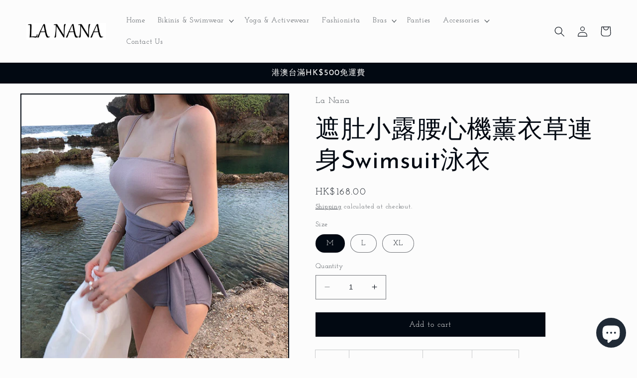

--- FILE ---
content_type: text/html; charset=utf-8
request_url: https://lanana.net/products/%E9%81%AE%E8%82%9A%E5%B0%8F%E9%9C%B2%E8%85%B0%E5%BF%83%E6%A9%9F%E8%96%B0%E8%A1%A3%E8%8D%89%E9%80%A3%E8%BA%ABswimsuit%E6%B3%B3%E8%A1%A3
body_size: 59399
content:
<!doctype html>
<html class="no-js" lang="en">
  <head>
    <meta charset="utf-8">
    <meta http-equiv="X-UA-Compatible" content="IE=edge">
    <meta name="viewport" content="width=device-width,initial-scale=1">
    <meta name="theme-color" content="">
    <link rel="canonical" href="https://lanana.net/products/%e9%81%ae%e8%82%9a%e5%b0%8f%e9%9c%b2%e8%85%b0%e5%bf%83%e6%a9%9f%e8%96%b0%e8%a1%a3%e8%8d%89%e9%80%a3%e8%ba%abswimsuit%e6%b3%b3%e8%a1%a3">
    <link rel="preconnect" href="https://cdn.shopify.com" crossorigin><link rel="preconnect" href="https://fonts.shopifycdn.com" crossorigin><title>
      遮肚小露腰心機薰衣草連身Swimsuit泳衣
 &ndash; LA NANA</title>

    
      <meta name="description" content="  Bust Waist Height M 70AB-75AB 68-80cm 155-160cm L 75AB-80AB 80-92cm 160-165cm XL 80AB-85AB 92-104cm 165-170cm">
    

    

<meta property="og:site_name" content="LA NANA">
<meta property="og:url" content="https://lanana.net/products/%e9%81%ae%e8%82%9a%e5%b0%8f%e9%9c%b2%e8%85%b0%e5%bf%83%e6%a9%9f%e8%96%b0%e8%a1%a3%e8%8d%89%e9%80%a3%e8%ba%abswimsuit%e6%b3%b3%e8%a1%a3">
<meta property="og:title" content="遮肚小露腰心機薰衣草連身Swimsuit泳衣">
<meta property="og:type" content="product">
<meta property="og:description" content="  Bust Waist Height M 70AB-75AB 68-80cm 155-160cm L 75AB-80AB 80-92cm 160-165cm XL 80AB-85AB 92-104cm 165-170cm"><meta property="og:image" content="http://lanana.net/cdn/shop/files/10992771703_121106995.jpg?v=1691344401">
  <meta property="og:image:secure_url" content="https://lanana.net/cdn/shop/files/10992771703_121106995.jpg?v=1691344401">
  <meta property="og:image:width" content="800">
  <meta property="og:image:height" content="800"><meta property="og:price:amount" content="168.00">
  <meta property="og:price:currency" content="HKD"><meta name="twitter:card" content="summary_large_image">
<meta name="twitter:title" content="遮肚小露腰心機薰衣草連身Swimsuit泳衣">
<meta name="twitter:description" content="  Bust Waist Height M 70AB-75AB 68-80cm 155-160cm L 75AB-80AB 80-92cm 160-165cm XL 80AB-85AB 92-104cm 165-170cm">


    <script src="//lanana.net/cdn/shop/t/3/assets/constants.js?v=165488195745554878101676963019" defer="defer"></script>
    <script src="//lanana.net/cdn/shop/t/3/assets/pubsub.js?v=2921868252632587581676963022" defer="defer"></script>
    <script src="//lanana.net/cdn/shop/t/3/assets/global.js?v=85297797553816670871676963020" defer="defer"></script>
    <script>window.performance && window.performance.mark && window.performance.mark('shopify.content_for_header.start');</script><meta id="shopify-digital-wallet" name="shopify-digital-wallet" content="/72040612116/digital_wallets/dialog">
<meta name="shopify-checkout-api-token" content="e1df85f3442fd9452d4ae81602567b14">
<link rel="alternate" hreflang="x-default" href="https://lanana.net/products/%E9%81%AE%E8%82%9A%E5%B0%8F%E9%9C%B2%E8%85%B0%E5%BF%83%E6%A9%9F%E8%96%B0%E8%A1%A3%E8%8D%89%E9%80%A3%E8%BA%ABswimsuit%E6%B3%B3%E8%A1%A3">
<link rel="alternate" hreflang="en" href="https://lanana.net/products/%E9%81%AE%E8%82%9A%E5%B0%8F%E9%9C%B2%E8%85%B0%E5%BF%83%E6%A9%9F%E8%96%B0%E8%A1%A3%E8%8D%89%E9%80%A3%E8%BA%ABswimsuit%E6%B3%B3%E8%A1%A3">
<link rel="alternate" hreflang="zh-Hant" href="https://lanana.net/zh/products/%E9%81%AE%E8%82%9A%E5%B0%8F%E9%9C%B2%E8%85%B0%E5%BF%83%E6%A9%9F%E8%96%B0%E8%A1%A3%E8%8D%89%E9%80%A3%E8%BA%ABswimsuit%E6%B3%B3%E8%A1%A3">
<link rel="alternate" hreflang="zh-Hant-AE" href="https://lanana.net/zh/products/%E9%81%AE%E8%82%9A%E5%B0%8F%E9%9C%B2%E8%85%B0%E5%BF%83%E6%A9%9F%E8%96%B0%E8%A1%A3%E8%8D%89%E9%80%A3%E8%BA%ABswimsuit%E6%B3%B3%E8%A1%A3">
<link rel="alternate" hreflang="zh-Hant-AT" href="https://lanana.net/zh/products/%E9%81%AE%E8%82%9A%E5%B0%8F%E9%9C%B2%E8%85%B0%E5%BF%83%E6%A9%9F%E8%96%B0%E8%A1%A3%E8%8D%89%E9%80%A3%E8%BA%ABswimsuit%E6%B3%B3%E8%A1%A3">
<link rel="alternate" hreflang="zh-Hant-AU" href="https://lanana.net/zh/products/%E9%81%AE%E8%82%9A%E5%B0%8F%E9%9C%B2%E8%85%B0%E5%BF%83%E6%A9%9F%E8%96%B0%E8%A1%A3%E8%8D%89%E9%80%A3%E8%BA%ABswimsuit%E6%B3%B3%E8%A1%A3">
<link rel="alternate" hreflang="zh-Hant-BE" href="https://lanana.net/zh/products/%E9%81%AE%E8%82%9A%E5%B0%8F%E9%9C%B2%E8%85%B0%E5%BF%83%E6%A9%9F%E8%96%B0%E8%A1%A3%E8%8D%89%E9%80%A3%E8%BA%ABswimsuit%E6%B3%B3%E8%A1%A3">
<link rel="alternate" hreflang="zh-Hant-CA" href="https://lanana.net/zh/products/%E9%81%AE%E8%82%9A%E5%B0%8F%E9%9C%B2%E8%85%B0%E5%BF%83%E6%A9%9F%E8%96%B0%E8%A1%A3%E8%8D%89%E9%80%A3%E8%BA%ABswimsuit%E6%B3%B3%E8%A1%A3">
<link rel="alternate" hreflang="zh-Hant-CH" href="https://lanana.net/zh/products/%E9%81%AE%E8%82%9A%E5%B0%8F%E9%9C%B2%E8%85%B0%E5%BF%83%E6%A9%9F%E8%96%B0%E8%A1%A3%E8%8D%89%E9%80%A3%E8%BA%ABswimsuit%E6%B3%B3%E8%A1%A3">
<link rel="alternate" hreflang="zh-Hant-CZ" href="https://lanana.net/zh/products/%E9%81%AE%E8%82%9A%E5%B0%8F%E9%9C%B2%E8%85%B0%E5%BF%83%E6%A9%9F%E8%96%B0%E8%A1%A3%E8%8D%89%E9%80%A3%E8%BA%ABswimsuit%E6%B3%B3%E8%A1%A3">
<link rel="alternate" hreflang="zh-Hant-DE" href="https://lanana.net/zh/products/%E9%81%AE%E8%82%9A%E5%B0%8F%E9%9C%B2%E8%85%B0%E5%BF%83%E6%A9%9F%E8%96%B0%E8%A1%A3%E8%8D%89%E9%80%A3%E8%BA%ABswimsuit%E6%B3%B3%E8%A1%A3">
<link rel="alternate" hreflang="zh-Hant-DK" href="https://lanana.net/zh/products/%E9%81%AE%E8%82%9A%E5%B0%8F%E9%9C%B2%E8%85%B0%E5%BF%83%E6%A9%9F%E8%96%B0%E8%A1%A3%E8%8D%89%E9%80%A3%E8%BA%ABswimsuit%E6%B3%B3%E8%A1%A3">
<link rel="alternate" hreflang="zh-Hant-ES" href="https://lanana.net/zh/products/%E9%81%AE%E8%82%9A%E5%B0%8F%E9%9C%B2%E8%85%B0%E5%BF%83%E6%A9%9F%E8%96%B0%E8%A1%A3%E8%8D%89%E9%80%A3%E8%BA%ABswimsuit%E6%B3%B3%E8%A1%A3">
<link rel="alternate" hreflang="zh-Hant-FI" href="https://lanana.net/zh/products/%E9%81%AE%E8%82%9A%E5%B0%8F%E9%9C%B2%E8%85%B0%E5%BF%83%E6%A9%9F%E8%96%B0%E8%A1%A3%E8%8D%89%E9%80%A3%E8%BA%ABswimsuit%E6%B3%B3%E8%A1%A3">
<link rel="alternate" hreflang="zh-Hant-FR" href="https://lanana.net/zh/products/%E9%81%AE%E8%82%9A%E5%B0%8F%E9%9C%B2%E8%85%B0%E5%BF%83%E6%A9%9F%E8%96%B0%E8%A1%A3%E8%8D%89%E9%80%A3%E8%BA%ABswimsuit%E6%B3%B3%E8%A1%A3">
<link rel="alternate" hreflang="zh-Hant-GB" href="https://lanana.net/zh/products/%E9%81%AE%E8%82%9A%E5%B0%8F%E9%9C%B2%E8%85%B0%E5%BF%83%E6%A9%9F%E8%96%B0%E8%A1%A3%E8%8D%89%E9%80%A3%E8%BA%ABswimsuit%E6%B3%B3%E8%A1%A3">
<link rel="alternate" hreflang="zh-Hant-HK" href="https://lanana.net/zh/products/%E9%81%AE%E8%82%9A%E5%B0%8F%E9%9C%B2%E8%85%B0%E5%BF%83%E6%A9%9F%E8%96%B0%E8%A1%A3%E8%8D%89%E9%80%A3%E8%BA%ABswimsuit%E6%B3%B3%E8%A1%A3">
<link rel="alternate" hreflang="zh-Hant-IE" href="https://lanana.net/zh/products/%E9%81%AE%E8%82%9A%E5%B0%8F%E9%9C%B2%E8%85%B0%E5%BF%83%E6%A9%9F%E8%96%B0%E8%A1%A3%E8%8D%89%E9%80%A3%E8%BA%ABswimsuit%E6%B3%B3%E8%A1%A3">
<link rel="alternate" hreflang="zh-Hant-IL" href="https://lanana.net/zh/products/%E9%81%AE%E8%82%9A%E5%B0%8F%E9%9C%B2%E8%85%B0%E5%BF%83%E6%A9%9F%E8%96%B0%E8%A1%A3%E8%8D%89%E9%80%A3%E8%BA%ABswimsuit%E6%B3%B3%E8%A1%A3">
<link rel="alternate" hreflang="zh-Hant-IT" href="https://lanana.net/zh/products/%E9%81%AE%E8%82%9A%E5%B0%8F%E9%9C%B2%E8%85%B0%E5%BF%83%E6%A9%9F%E8%96%B0%E8%A1%A3%E8%8D%89%E9%80%A3%E8%BA%ABswimsuit%E6%B3%B3%E8%A1%A3">
<link rel="alternate" hreflang="zh-Hant-JP" href="https://lanana.net/zh/products/%E9%81%AE%E8%82%9A%E5%B0%8F%E9%9C%B2%E8%85%B0%E5%BF%83%E6%A9%9F%E8%96%B0%E8%A1%A3%E8%8D%89%E9%80%A3%E8%BA%ABswimsuit%E6%B3%B3%E8%A1%A3">
<link rel="alternate" hreflang="zh-Hant-MO" href="https://lanana.net/zh/products/%E9%81%AE%E8%82%9A%E5%B0%8F%E9%9C%B2%E8%85%B0%E5%BF%83%E6%A9%9F%E8%96%B0%E8%A1%A3%E8%8D%89%E9%80%A3%E8%BA%ABswimsuit%E6%B3%B3%E8%A1%A3">
<link rel="alternate" hreflang="zh-Hant-MY" href="https://lanana.net/zh/products/%E9%81%AE%E8%82%9A%E5%B0%8F%E9%9C%B2%E8%85%B0%E5%BF%83%E6%A9%9F%E8%96%B0%E8%A1%A3%E8%8D%89%E9%80%A3%E8%BA%ABswimsuit%E6%B3%B3%E8%A1%A3">
<link rel="alternate" hreflang="zh-Hant-NL" href="https://lanana.net/zh/products/%E9%81%AE%E8%82%9A%E5%B0%8F%E9%9C%B2%E8%85%B0%E5%BF%83%E6%A9%9F%E8%96%B0%E8%A1%A3%E8%8D%89%E9%80%A3%E8%BA%ABswimsuit%E6%B3%B3%E8%A1%A3">
<link rel="alternate" hreflang="zh-Hant-NO" href="https://lanana.net/zh/products/%E9%81%AE%E8%82%9A%E5%B0%8F%E9%9C%B2%E8%85%B0%E5%BF%83%E6%A9%9F%E8%96%B0%E8%A1%A3%E8%8D%89%E9%80%A3%E8%BA%ABswimsuit%E6%B3%B3%E8%A1%A3">
<link rel="alternate" hreflang="zh-Hant-NZ" href="https://lanana.net/zh/products/%E9%81%AE%E8%82%9A%E5%B0%8F%E9%9C%B2%E8%85%B0%E5%BF%83%E6%A9%9F%E8%96%B0%E8%A1%A3%E8%8D%89%E9%80%A3%E8%BA%ABswimsuit%E6%B3%B3%E8%A1%A3">
<link rel="alternate" hreflang="zh-Hant-PL" href="https://lanana.net/zh/products/%E9%81%AE%E8%82%9A%E5%B0%8F%E9%9C%B2%E8%85%B0%E5%BF%83%E6%A9%9F%E8%96%B0%E8%A1%A3%E8%8D%89%E9%80%A3%E8%BA%ABswimsuit%E6%B3%B3%E8%A1%A3">
<link rel="alternate" hreflang="zh-Hant-PT" href="https://lanana.net/zh/products/%E9%81%AE%E8%82%9A%E5%B0%8F%E9%9C%B2%E8%85%B0%E5%BF%83%E6%A9%9F%E8%96%B0%E8%A1%A3%E8%8D%89%E9%80%A3%E8%BA%ABswimsuit%E6%B3%B3%E8%A1%A3">
<link rel="alternate" hreflang="zh-Hant-SE" href="https://lanana.net/zh/products/%E9%81%AE%E8%82%9A%E5%B0%8F%E9%9C%B2%E8%85%B0%E5%BF%83%E6%A9%9F%E8%96%B0%E8%A1%A3%E8%8D%89%E9%80%A3%E8%BA%ABswimsuit%E6%B3%B3%E8%A1%A3">
<link rel="alternate" hreflang="zh-Hant-SG" href="https://lanana.net/zh/products/%E9%81%AE%E8%82%9A%E5%B0%8F%E9%9C%B2%E8%85%B0%E5%BF%83%E6%A9%9F%E8%96%B0%E8%A1%A3%E8%8D%89%E9%80%A3%E8%BA%ABswimsuit%E6%B3%B3%E8%A1%A3">
<link rel="alternate" hreflang="zh-Hant-TW" href="https://lanana.net/zh/products/%E9%81%AE%E8%82%9A%E5%B0%8F%E9%9C%B2%E8%85%B0%E5%BF%83%E6%A9%9F%E8%96%B0%E8%A1%A3%E8%8D%89%E9%80%A3%E8%BA%ABswimsuit%E6%B3%B3%E8%A1%A3">
<link rel="alternate" hreflang="zh-Hant-US" href="https://lanana.net/zh/products/%E9%81%AE%E8%82%9A%E5%B0%8F%E9%9C%B2%E8%85%B0%E5%BF%83%E6%A9%9F%E8%96%B0%E8%A1%A3%E8%8D%89%E9%80%A3%E8%BA%ABswimsuit%E6%B3%B3%E8%A1%A3">
<link rel="alternate" type="application/json+oembed" href="https://lanana.net/products/%e9%81%ae%e8%82%9a%e5%b0%8f%e9%9c%b2%e8%85%b0%e5%bf%83%e6%a9%9f%e8%96%b0%e8%a1%a3%e8%8d%89%e9%80%a3%e8%ba%abswimsuit%e6%b3%b3%e8%a1%a3.oembed">
<script async="async" src="/checkouts/internal/preloads.js?locale=en-HK"></script>
<script id="apple-pay-shop-capabilities" type="application/json">{"shopId":72040612116,"countryCode":"HK","currencyCode":"HKD","merchantCapabilities":["supports3DS"],"merchantId":"gid:\/\/shopify\/Shop\/72040612116","merchantName":"LA NANA","requiredBillingContactFields":["postalAddress","email","phone"],"requiredShippingContactFields":["postalAddress","email","phone"],"shippingType":"shipping","supportedNetworks":["visa","masterCard","amex"],"total":{"type":"pending","label":"LA NANA","amount":"1.00"},"shopifyPaymentsEnabled":true,"supportsSubscriptions":true}</script>
<script id="shopify-features" type="application/json">{"accessToken":"e1df85f3442fd9452d4ae81602567b14","betas":["rich-media-storefront-analytics"],"domain":"lanana.net","predictiveSearch":true,"shopId":72040612116,"locale":"en"}</script>
<script>var Shopify = Shopify || {};
Shopify.shop = "la-nana-hk.myshopify.com";
Shopify.locale = "en";
Shopify.currency = {"active":"HKD","rate":"1.0"};
Shopify.country = "HK";
Shopify.theme = {"name":"Taste","id":144131490068,"schema_name":"Taste","schema_version":"8.0.1","theme_store_id":1434,"role":"main"};
Shopify.theme.handle = "null";
Shopify.theme.style = {"id":null,"handle":null};
Shopify.cdnHost = "lanana.net/cdn";
Shopify.routes = Shopify.routes || {};
Shopify.routes.root = "/";</script>
<script type="module">!function(o){(o.Shopify=o.Shopify||{}).modules=!0}(window);</script>
<script>!function(o){function n(){var o=[];function n(){o.push(Array.prototype.slice.apply(arguments))}return n.q=o,n}var t=o.Shopify=o.Shopify||{};t.loadFeatures=n(),t.autoloadFeatures=n()}(window);</script>
<script id="shop-js-analytics" type="application/json">{"pageType":"product"}</script>
<script defer="defer" async type="module" src="//lanana.net/cdn/shopifycloud/shop-js/modules/v2/client.init-shop-cart-sync_C5BV16lS.en.esm.js"></script>
<script defer="defer" async type="module" src="//lanana.net/cdn/shopifycloud/shop-js/modules/v2/chunk.common_CygWptCX.esm.js"></script>
<script type="module">
  await import("//lanana.net/cdn/shopifycloud/shop-js/modules/v2/client.init-shop-cart-sync_C5BV16lS.en.esm.js");
await import("//lanana.net/cdn/shopifycloud/shop-js/modules/v2/chunk.common_CygWptCX.esm.js");

  window.Shopify.SignInWithShop?.initShopCartSync?.({"fedCMEnabled":true,"windoidEnabled":true});

</script>
<script>(function() {
  var isLoaded = false;
  function asyncLoad() {
    if (isLoaded) return;
    isLoaded = true;
    var urls = ["https:\/\/pickup-location-app.shipany.io\/shopify\/344dfd3e-3269-453b-8ad0-5800da50871e-Delivery-Options\/Shopify-App-Delivery-Options.js?shop=la-nana-hk.myshopify.com"];
    for (var i = 0; i < urls.length; i++) {
      var s = document.createElement('script');
      s.type = 'text/javascript';
      s.async = true;
      s.src = urls[i];
      var x = document.getElementsByTagName('script')[0];
      x.parentNode.insertBefore(s, x);
    }
  };
  if(window.attachEvent) {
    window.attachEvent('onload', asyncLoad);
  } else {
    window.addEventListener('load', asyncLoad, false);
  }
})();</script>
<script id="__st">var __st={"a":72040612116,"offset":28800,"reqid":"0d3abece-d012-4366-9b97-bbf3d7e273c7-1768696330","pageurl":"lanana.net\/products\/%E9%81%AE%E8%82%9A%E5%B0%8F%E9%9C%B2%E8%85%B0%E5%BF%83%E6%A9%9F%E8%96%B0%E8%A1%A3%E8%8D%89%E9%80%A3%E8%BA%ABswimsuit%E6%B3%B3%E8%A1%A3","u":"a6eee6e5d73a","p":"product","rtyp":"product","rid":8491727749396};</script>
<script>window.ShopifyPaypalV4VisibilityTracking = true;</script>
<script id="captcha-bootstrap">!function(){'use strict';const t='contact',e='account',n='new_comment',o=[[t,t],['blogs',n],['comments',n],[t,'customer']],c=[[e,'customer_login'],[e,'guest_login'],[e,'recover_customer_password'],[e,'create_customer']],r=t=>t.map((([t,e])=>`form[action*='/${t}']:not([data-nocaptcha='true']) input[name='form_type'][value='${e}']`)).join(','),a=t=>()=>t?[...document.querySelectorAll(t)].map((t=>t.form)):[];function s(){const t=[...o],e=r(t);return a(e)}const i='password',u='form_key',d=['recaptcha-v3-token','g-recaptcha-response','h-captcha-response',i],f=()=>{try{return window.sessionStorage}catch{return}},m='__shopify_v',_=t=>t.elements[u];function p(t,e,n=!1){try{const o=window.sessionStorage,c=JSON.parse(o.getItem(e)),{data:r}=function(t){const{data:e,action:n}=t;return t[m]||n?{data:e,action:n}:{data:t,action:n}}(c);for(const[e,n]of Object.entries(r))t.elements[e]&&(t.elements[e].value=n);n&&o.removeItem(e)}catch(o){console.error('form repopulation failed',{error:o})}}const l='form_type',E='cptcha';function T(t){t.dataset[E]=!0}const w=window,h=w.document,L='Shopify',v='ce_forms',y='captcha';let A=!1;((t,e)=>{const n=(g='f06e6c50-85a8-45c8-87d0-21a2b65856fe',I='https://cdn.shopify.com/shopifycloud/storefront-forms-hcaptcha/ce_storefront_forms_captcha_hcaptcha.v1.5.2.iife.js',D={infoText:'Protected by hCaptcha',privacyText:'Privacy',termsText:'Terms'},(t,e,n)=>{const o=w[L][v],c=o.bindForm;if(c)return c(t,g,e,D).then(n);var r;o.q.push([[t,g,e,D],n]),r=I,A||(h.body.append(Object.assign(h.createElement('script'),{id:'captcha-provider',async:!0,src:r})),A=!0)});var g,I,D;w[L]=w[L]||{},w[L][v]=w[L][v]||{},w[L][v].q=[],w[L][y]=w[L][y]||{},w[L][y].protect=function(t,e){n(t,void 0,e),T(t)},Object.freeze(w[L][y]),function(t,e,n,w,h,L){const[v,y,A,g]=function(t,e,n){const i=e?o:[],u=t?c:[],d=[...i,...u],f=r(d),m=r(i),_=r(d.filter((([t,e])=>n.includes(e))));return[a(f),a(m),a(_),s()]}(w,h,L),I=t=>{const e=t.target;return e instanceof HTMLFormElement?e:e&&e.form},D=t=>v().includes(t);t.addEventListener('submit',(t=>{const e=I(t);if(!e)return;const n=D(e)&&!e.dataset.hcaptchaBound&&!e.dataset.recaptchaBound,o=_(e),c=g().includes(e)&&(!o||!o.value);(n||c)&&t.preventDefault(),c&&!n&&(function(t){try{if(!f())return;!function(t){const e=f();if(!e)return;const n=_(t);if(!n)return;const o=n.value;o&&e.removeItem(o)}(t);const e=Array.from(Array(32),(()=>Math.random().toString(36)[2])).join('');!function(t,e){_(t)||t.append(Object.assign(document.createElement('input'),{type:'hidden',name:u})),t.elements[u].value=e}(t,e),function(t,e){const n=f();if(!n)return;const o=[...t.querySelectorAll(`input[type='${i}']`)].map((({name:t})=>t)),c=[...d,...o],r={};for(const[a,s]of new FormData(t).entries())c.includes(a)||(r[a]=s);n.setItem(e,JSON.stringify({[m]:1,action:t.action,data:r}))}(t,e)}catch(e){console.error('failed to persist form',e)}}(e),e.submit())}));const S=(t,e)=>{t&&!t.dataset[E]&&(n(t,e.some((e=>e===t))),T(t))};for(const o of['focusin','change'])t.addEventListener(o,(t=>{const e=I(t);D(e)&&S(e,y())}));const B=e.get('form_key'),M=e.get(l),P=B&&M;t.addEventListener('DOMContentLoaded',(()=>{const t=y();if(P)for(const e of t)e.elements[l].value===M&&p(e,B);[...new Set([...A(),...v().filter((t=>'true'===t.dataset.shopifyCaptcha))])].forEach((e=>S(e,t)))}))}(h,new URLSearchParams(w.location.search),n,t,e,['guest_login'])})(!0,!0)}();</script>
<script integrity="sha256-4kQ18oKyAcykRKYeNunJcIwy7WH5gtpwJnB7kiuLZ1E=" data-source-attribution="shopify.loadfeatures" defer="defer" src="//lanana.net/cdn/shopifycloud/storefront/assets/storefront/load_feature-a0a9edcb.js" crossorigin="anonymous"></script>
<script data-source-attribution="shopify.dynamic_checkout.dynamic.init">var Shopify=Shopify||{};Shopify.PaymentButton=Shopify.PaymentButton||{isStorefrontPortableWallets:!0,init:function(){window.Shopify.PaymentButton.init=function(){};var t=document.createElement("script");t.src="https://lanana.net/cdn/shopifycloud/portable-wallets/latest/portable-wallets.en.js",t.type="module",document.head.appendChild(t)}};
</script>
<script data-source-attribution="shopify.dynamic_checkout.buyer_consent">
  function portableWalletsHideBuyerConsent(e){var t=document.getElementById("shopify-buyer-consent"),n=document.getElementById("shopify-subscription-policy-button");t&&n&&(t.classList.add("hidden"),t.setAttribute("aria-hidden","true"),n.removeEventListener("click",e))}function portableWalletsShowBuyerConsent(e){var t=document.getElementById("shopify-buyer-consent"),n=document.getElementById("shopify-subscription-policy-button");t&&n&&(t.classList.remove("hidden"),t.removeAttribute("aria-hidden"),n.addEventListener("click",e))}window.Shopify?.PaymentButton&&(window.Shopify.PaymentButton.hideBuyerConsent=portableWalletsHideBuyerConsent,window.Shopify.PaymentButton.showBuyerConsent=portableWalletsShowBuyerConsent);
</script>
<script data-source-attribution="shopify.dynamic_checkout.cart.bootstrap">document.addEventListener("DOMContentLoaded",(function(){function t(){return document.querySelector("shopify-accelerated-checkout-cart, shopify-accelerated-checkout")}if(t())Shopify.PaymentButton.init();else{new MutationObserver((function(e,n){t()&&(Shopify.PaymentButton.init(),n.disconnect())})).observe(document.body,{childList:!0,subtree:!0})}}));
</script>
<link id="shopify-accelerated-checkout-styles" rel="stylesheet" media="screen" href="https://lanana.net/cdn/shopifycloud/portable-wallets/latest/accelerated-checkout-backwards-compat.css" crossorigin="anonymous">
<style id="shopify-accelerated-checkout-cart">
        #shopify-buyer-consent {
  margin-top: 1em;
  display: inline-block;
  width: 100%;
}

#shopify-buyer-consent.hidden {
  display: none;
}

#shopify-subscription-policy-button {
  background: none;
  border: none;
  padding: 0;
  text-decoration: underline;
  font-size: inherit;
  cursor: pointer;
}

#shopify-subscription-policy-button::before {
  box-shadow: none;
}

      </style>
<script id="sections-script" data-sections="header,footer" defer="defer" src="//lanana.net/cdn/shop/t/3/compiled_assets/scripts.js?1468"></script>
<script>window.performance && window.performance.mark && window.performance.mark('shopify.content_for_header.end');</script>


    <style data-shopify>
      @font-face {
  font-family: "Josefin Slab";
  font-weight: 400;
  font-style: normal;
  font-display: swap;
  src: url("//lanana.net/cdn/fonts/josefin_slab/josefinslab_n4.5eb436383dc79c43d62e801d55f2f91b003f4e44.woff2") format("woff2"),
       url("//lanana.net/cdn/fonts/josefin_slab/josefinslab_n4.a98166462a52f87b8445073312a28c6c1ace7890.woff") format("woff");
}

      @font-face {
  font-family: "Josefin Slab";
  font-weight: 700;
  font-style: normal;
  font-display: swap;
  src: url("//lanana.net/cdn/fonts/josefin_slab/josefinslab_n7.6d1e7a605b286770cc71d43c22f682756a3a8ef3.woff2") format("woff2"),
       url("//lanana.net/cdn/fonts/josefin_slab/josefinslab_n7.e81d27e5d3c35fe18923d706328e26464f46fd21.woff") format("woff");
}

      @font-face {
  font-family: "Josefin Slab";
  font-weight: 400;
  font-style: italic;
  font-display: swap;
  src: url("//lanana.net/cdn/fonts/josefin_slab/josefinslab_i4.554be37273d44677f19fcece67e2ac1be3bf7d0e.woff2") format("woff2"),
       url("//lanana.net/cdn/fonts/josefin_slab/josefinslab_i4.559fcca2906b771e62965fc4b4341fe9e561fee1.woff") format("woff");
}

      @font-face {
  font-family: "Josefin Slab";
  font-weight: 700;
  font-style: italic;
  font-display: swap;
  src: url("//lanana.net/cdn/fonts/josefin_slab/josefinslab_i7.4734a351ee38dfdb86b71431ac9479203b674ac3.woff2") format("woff2"),
       url("//lanana.net/cdn/fonts/josefin_slab/josefinslab_i7.02ced8b20281c8a24cf7c5be6f6c36f2de6d537b.woff") format("woff");
}

      @font-face {
  font-family: "Josefin Sans";
  font-weight: 400;
  font-style: normal;
  font-display: swap;
  src: url("//lanana.net/cdn/fonts/josefin_sans/josefinsans_n4.70f7efd699799949e6d9f99bc20843a2c86a2e0f.woff2") format("woff2"),
       url("//lanana.net/cdn/fonts/josefin_sans/josefinsans_n4.35d308a1bdf56e5556bc2ac79702c721e4e2e983.woff") format("woff");
}


      :root {
        --font-body-family: "Josefin Slab", serif;
        --font-body-style: normal;
        --font-body-weight: 400;
        --font-body-weight-bold: 700;

        --font-heading-family: "Josefin Sans", sans-serif;
        --font-heading-style: normal;
        --font-heading-weight: 400;

        --font-body-scale: 1.05;
        --font-heading-scale: 1.1904761904761905;

        --color-base-text: 2, 9, 18;
        --color-shadow: 2, 9, 18;
        --color-base-background-1: 252, 252, 252;
        --color-base-background-2: 228, 246, 255;
        --color-base-solid-button-labels: 252, 252, 252;
        --color-base-outline-button-labels: 2, 9, 18;
        --color-base-accent-1: 2, 9, 18;
        --color-base-accent-2: 2, 9, 18;
        --payment-terms-background-color: #fcfcfc;

        --gradient-base-background-1: #fcfcfc;
        --gradient-base-background-2: #e4f6ff;
        --gradient-base-accent-1: #020912;
        --gradient-base-accent-2: #020912;

        --media-padding: px;
        --media-border-opacity: 1.0;
        --media-border-width: 2px;
        --media-radius: 0px;
        --media-shadow-opacity: 0.0;
        --media-shadow-horizontal-offset: 0px;
        --media-shadow-vertical-offset: 0px;
        --media-shadow-blur-radius: 0px;
        --media-shadow-visible: 0;

        --page-width: 140rem;
        --page-width-margin: 0rem;

        --product-card-image-padding: 0.0rem;
        --product-card-corner-radius: 0.0rem;
        --product-card-text-alignment: center;
        --product-card-border-width: 0.0rem;
        --product-card-border-opacity: 0.1;
        --product-card-shadow-opacity: 0.1;
        --product-card-shadow-visible: 1;
        --product-card-shadow-horizontal-offset: 0.0rem;
        --product-card-shadow-vertical-offset: 0.0rem;
        --product-card-shadow-blur-radius: 0.0rem;

        --collection-card-image-padding: 0.0rem;
        --collection-card-corner-radius: 0.0rem;
        --collection-card-text-alignment: center;
        --collection-card-border-width: 0.0rem;
        --collection-card-border-opacity: 0.1;
        --collection-card-shadow-opacity: 0.1;
        --collection-card-shadow-visible: 1;
        --collection-card-shadow-horizontal-offset: 0.0rem;
        --collection-card-shadow-vertical-offset: 0.0rem;
        --collection-card-shadow-blur-radius: 0.0rem;

        --blog-card-image-padding: 0.0rem;
        --blog-card-corner-radius: 0.0rem;
        --blog-card-text-alignment: center;
        --blog-card-border-width: 0.0rem;
        --blog-card-border-opacity: 0.1;
        --blog-card-shadow-opacity: 0.1;
        --blog-card-shadow-visible: 1;
        --blog-card-shadow-horizontal-offset: 0.0rem;
        --blog-card-shadow-vertical-offset: 0.0rem;
        --blog-card-shadow-blur-radius: 0.0rem;

        --badge-corner-radius: 4.0rem;

        --popup-border-width: 2px;
        --popup-border-opacity: 1.0;
        --popup-corner-radius: 0px;
        --popup-shadow-opacity: 0.0;
        --popup-shadow-horizontal-offset: 0px;
        --popup-shadow-vertical-offset: 0px;
        --popup-shadow-blur-radius: 0px;

        --drawer-border-width: 2px;
        --drawer-border-opacity: 1.0;
        --drawer-shadow-opacity: 0.0;
        --drawer-shadow-horizontal-offset: 0px;
        --drawer-shadow-vertical-offset: 0px;
        --drawer-shadow-blur-radius: 0px;

        --spacing-sections-desktop: 20px;
        --spacing-sections-mobile: 20px;

        --grid-desktop-vertical-spacing: 24px;
        --grid-desktop-horizontal-spacing: 24px;
        --grid-mobile-vertical-spacing: 12px;
        --grid-mobile-horizontal-spacing: 12px;

        --text-boxes-border-opacity: 1.0;
        --text-boxes-border-width: 2px;
        --text-boxes-radius: 0px;
        --text-boxes-shadow-opacity: 0.0;
        --text-boxes-shadow-visible: 0;
        --text-boxes-shadow-horizontal-offset: 0px;
        --text-boxes-shadow-vertical-offset: 0px;
        --text-boxes-shadow-blur-radius: 0px;

        --buttons-radius: 0px;
        --buttons-radius-outset: 0px;
        --buttons-border-width: 1px;
        --buttons-border-opacity: 1.0;
        --buttons-shadow-opacity: 0.0;
        --buttons-shadow-visible: 0;
        --buttons-shadow-horizontal-offset: 0px;
        --buttons-shadow-vertical-offset: 0px;
        --buttons-shadow-blur-radius: 0px;
        --buttons-border-offset: 0px;

        --inputs-radius: 0px;
        --inputs-border-width: 1px;
        --inputs-border-opacity: 0.55;
        --inputs-shadow-opacity: 0.0;
        --inputs-shadow-horizontal-offset: 0px;
        --inputs-margin-offset: 0px;
        --inputs-shadow-vertical-offset: 0px;
        --inputs-shadow-blur-radius: 0px;
        --inputs-radius-outset: 0px;

        --variant-pills-radius: 40px;
        --variant-pills-border-width: 1px;
        --variant-pills-border-opacity: 0.55;
        --variant-pills-shadow-opacity: 0.0;
        --variant-pills-shadow-horizontal-offset: 0px;
        --variant-pills-shadow-vertical-offset: 0px;
        --variant-pills-shadow-blur-radius: 0px;
      }

      *,
      *::before,
      *::after {
        box-sizing: inherit;
      }

      html {
        box-sizing: border-box;
        font-size: calc(var(--font-body-scale) * 62.5%);
        height: 100%;
      }

      body {
        display: grid;
        grid-template-rows: auto auto 1fr auto;
        grid-template-columns: 100%;
        min-height: 100%;
        margin: 0;
        font-size: 1.5rem;
        letter-spacing: 0.06rem;
        line-height: calc(1 + 0.8 / var(--font-body-scale));
        font-family: var(--font-body-family);
        font-style: var(--font-body-style);
        font-weight: var(--font-body-weight);
      }

      @media screen and (min-width: 750px) {
        body {
          font-size: 1.6rem;
        }
      }
    </style>

    <link href="//lanana.net/cdn/shop/t/3/assets/base.css?v=831047894957930821676963022" rel="stylesheet" type="text/css" media="all" />
<link rel="preload" as="font" href="//lanana.net/cdn/fonts/josefin_slab/josefinslab_n4.5eb436383dc79c43d62e801d55f2f91b003f4e44.woff2" type="font/woff2" crossorigin><link rel="preload" as="font" href="//lanana.net/cdn/fonts/josefin_sans/josefinsans_n4.70f7efd699799949e6d9f99bc20843a2c86a2e0f.woff2" type="font/woff2" crossorigin><script>document.documentElement.className = document.documentElement.className.replace('no-js', 'js');
    if (Shopify.designMode) {
      document.documentElement.classList.add('shopify-design-mode');
    }
    </script>
  <script src="https://cdn.shopify.com/extensions/7bc9bb47-adfa-4267-963e-cadee5096caf/inbox-1252/assets/inbox-chat-loader.js" type="text/javascript" defer="defer"></script>
<link href="https://monorail-edge.shopifysvc.com" rel="dns-prefetch">
<script>(function(){if ("sendBeacon" in navigator && "performance" in window) {try {var session_token_from_headers = performance.getEntriesByType('navigation')[0].serverTiming.find(x => x.name == '_s').description;} catch {var session_token_from_headers = undefined;}var session_cookie_matches = document.cookie.match(/_shopify_s=([^;]*)/);var session_token_from_cookie = session_cookie_matches && session_cookie_matches.length === 2 ? session_cookie_matches[1] : "";var session_token = session_token_from_headers || session_token_from_cookie || "";function handle_abandonment_event(e) {var entries = performance.getEntries().filter(function(entry) {return /monorail-edge.shopifysvc.com/.test(entry.name);});if (!window.abandonment_tracked && entries.length === 0) {window.abandonment_tracked = true;var currentMs = Date.now();var navigation_start = performance.timing.navigationStart;var payload = {shop_id: 72040612116,url: window.location.href,navigation_start,duration: currentMs - navigation_start,session_token,page_type: "product"};window.navigator.sendBeacon("https://monorail-edge.shopifysvc.com/v1/produce", JSON.stringify({schema_id: "online_store_buyer_site_abandonment/1.1",payload: payload,metadata: {event_created_at_ms: currentMs,event_sent_at_ms: currentMs}}));}}window.addEventListener('pagehide', handle_abandonment_event);}}());</script>
<script id="web-pixels-manager-setup">(function e(e,d,r,n,o){if(void 0===o&&(o={}),!Boolean(null===(a=null===(i=window.Shopify)||void 0===i?void 0:i.analytics)||void 0===a?void 0:a.replayQueue)){var i,a;window.Shopify=window.Shopify||{};var t=window.Shopify;t.analytics=t.analytics||{};var s=t.analytics;s.replayQueue=[],s.publish=function(e,d,r){return s.replayQueue.push([e,d,r]),!0};try{self.performance.mark("wpm:start")}catch(e){}var l=function(){var e={modern:/Edge?\/(1{2}[4-9]|1[2-9]\d|[2-9]\d{2}|\d{4,})\.\d+(\.\d+|)|Firefox\/(1{2}[4-9]|1[2-9]\d|[2-9]\d{2}|\d{4,})\.\d+(\.\d+|)|Chrom(ium|e)\/(9{2}|\d{3,})\.\d+(\.\d+|)|(Maci|X1{2}).+ Version\/(15\.\d+|(1[6-9]|[2-9]\d|\d{3,})\.\d+)([,.]\d+|)( \(\w+\)|)( Mobile\/\w+|) Safari\/|Chrome.+OPR\/(9{2}|\d{3,})\.\d+\.\d+|(CPU[ +]OS|iPhone[ +]OS|CPU[ +]iPhone|CPU IPhone OS|CPU iPad OS)[ +]+(15[._]\d+|(1[6-9]|[2-9]\d|\d{3,})[._]\d+)([._]\d+|)|Android:?[ /-](13[3-9]|1[4-9]\d|[2-9]\d{2}|\d{4,})(\.\d+|)(\.\d+|)|Android.+Firefox\/(13[5-9]|1[4-9]\d|[2-9]\d{2}|\d{4,})\.\d+(\.\d+|)|Android.+Chrom(ium|e)\/(13[3-9]|1[4-9]\d|[2-9]\d{2}|\d{4,})\.\d+(\.\d+|)|SamsungBrowser\/([2-9]\d|\d{3,})\.\d+/,legacy:/Edge?\/(1[6-9]|[2-9]\d|\d{3,})\.\d+(\.\d+|)|Firefox\/(5[4-9]|[6-9]\d|\d{3,})\.\d+(\.\d+|)|Chrom(ium|e)\/(5[1-9]|[6-9]\d|\d{3,})\.\d+(\.\d+|)([\d.]+$|.*Safari\/(?![\d.]+ Edge\/[\d.]+$))|(Maci|X1{2}).+ Version\/(10\.\d+|(1[1-9]|[2-9]\d|\d{3,})\.\d+)([,.]\d+|)( \(\w+\)|)( Mobile\/\w+|) Safari\/|Chrome.+OPR\/(3[89]|[4-9]\d|\d{3,})\.\d+\.\d+|(CPU[ +]OS|iPhone[ +]OS|CPU[ +]iPhone|CPU IPhone OS|CPU iPad OS)[ +]+(10[._]\d+|(1[1-9]|[2-9]\d|\d{3,})[._]\d+)([._]\d+|)|Android:?[ /-](13[3-9]|1[4-9]\d|[2-9]\d{2}|\d{4,})(\.\d+|)(\.\d+|)|Mobile Safari.+OPR\/([89]\d|\d{3,})\.\d+\.\d+|Android.+Firefox\/(13[5-9]|1[4-9]\d|[2-9]\d{2}|\d{4,})\.\d+(\.\d+|)|Android.+Chrom(ium|e)\/(13[3-9]|1[4-9]\d|[2-9]\d{2}|\d{4,})\.\d+(\.\d+|)|Android.+(UC? ?Browser|UCWEB|U3)[ /]?(15\.([5-9]|\d{2,})|(1[6-9]|[2-9]\d|\d{3,})\.\d+)\.\d+|SamsungBrowser\/(5\.\d+|([6-9]|\d{2,})\.\d+)|Android.+MQ{2}Browser\/(14(\.(9|\d{2,})|)|(1[5-9]|[2-9]\d|\d{3,})(\.\d+|))(\.\d+|)|K[Aa][Ii]OS\/(3\.\d+|([4-9]|\d{2,})\.\d+)(\.\d+|)/},d=e.modern,r=e.legacy,n=navigator.userAgent;return n.match(d)?"modern":n.match(r)?"legacy":"unknown"}(),u="modern"===l?"modern":"legacy",c=(null!=n?n:{modern:"",legacy:""})[u],f=function(e){return[e.baseUrl,"/wpm","/b",e.hashVersion,"modern"===e.buildTarget?"m":"l",".js"].join("")}({baseUrl:d,hashVersion:r,buildTarget:u}),m=function(e){var d=e.version,r=e.bundleTarget,n=e.surface,o=e.pageUrl,i=e.monorailEndpoint;return{emit:function(e){var a=e.status,t=e.errorMsg,s=(new Date).getTime(),l=JSON.stringify({metadata:{event_sent_at_ms:s},events:[{schema_id:"web_pixels_manager_load/3.1",payload:{version:d,bundle_target:r,page_url:o,status:a,surface:n,error_msg:t},metadata:{event_created_at_ms:s}}]});if(!i)return console&&console.warn&&console.warn("[Web Pixels Manager] No Monorail endpoint provided, skipping logging."),!1;try{return self.navigator.sendBeacon.bind(self.navigator)(i,l)}catch(e){}var u=new XMLHttpRequest;try{return u.open("POST",i,!0),u.setRequestHeader("Content-Type","text/plain"),u.send(l),!0}catch(e){return console&&console.warn&&console.warn("[Web Pixels Manager] Got an unhandled error while logging to Monorail."),!1}}}}({version:r,bundleTarget:l,surface:e.surface,pageUrl:self.location.href,monorailEndpoint:e.monorailEndpoint});try{o.browserTarget=l,function(e){var d=e.src,r=e.async,n=void 0===r||r,o=e.onload,i=e.onerror,a=e.sri,t=e.scriptDataAttributes,s=void 0===t?{}:t,l=document.createElement("script"),u=document.querySelector("head"),c=document.querySelector("body");if(l.async=n,l.src=d,a&&(l.integrity=a,l.crossOrigin="anonymous"),s)for(var f in s)if(Object.prototype.hasOwnProperty.call(s,f))try{l.dataset[f]=s[f]}catch(e){}if(o&&l.addEventListener("load",o),i&&l.addEventListener("error",i),u)u.appendChild(l);else{if(!c)throw new Error("Did not find a head or body element to append the script");c.appendChild(l)}}({src:f,async:!0,onload:function(){if(!function(){var e,d;return Boolean(null===(d=null===(e=window.Shopify)||void 0===e?void 0:e.analytics)||void 0===d?void 0:d.initialized)}()){var d=window.webPixelsManager.init(e)||void 0;if(d){var r=window.Shopify.analytics;r.replayQueue.forEach((function(e){var r=e[0],n=e[1],o=e[2];d.publishCustomEvent(r,n,o)})),r.replayQueue=[],r.publish=d.publishCustomEvent,r.visitor=d.visitor,r.initialized=!0}}},onerror:function(){return m.emit({status:"failed",errorMsg:"".concat(f," has failed to load")})},sri:function(e){var d=/^sha384-[A-Za-z0-9+/=]+$/;return"string"==typeof e&&d.test(e)}(c)?c:"",scriptDataAttributes:o}),m.emit({status:"loading"})}catch(e){m.emit({status:"failed",errorMsg:(null==e?void 0:e.message)||"Unknown error"})}}})({shopId: 72040612116,storefrontBaseUrl: "https://lanana.net",extensionsBaseUrl: "https://extensions.shopifycdn.com/cdn/shopifycloud/web-pixels-manager",monorailEndpoint: "https://monorail-edge.shopifysvc.com/unstable/produce_batch",surface: "storefront-renderer",enabledBetaFlags: ["2dca8a86"],webPixelsConfigList: [{"id":"1477345556","configuration":"{\"webPixelName\":\"Judge.me\"}","eventPayloadVersion":"v1","runtimeContext":"STRICT","scriptVersion":"34ad157958823915625854214640f0bf","type":"APP","apiClientId":683015,"privacyPurposes":["ANALYTICS"],"dataSharingAdjustments":{"protectedCustomerApprovalScopes":["read_customer_email","read_customer_name","read_customer_personal_data","read_customer_phone"]}},{"id":"shopify-app-pixel","configuration":"{}","eventPayloadVersion":"v1","runtimeContext":"STRICT","scriptVersion":"0450","apiClientId":"shopify-pixel","type":"APP","privacyPurposes":["ANALYTICS","MARKETING"]},{"id":"shopify-custom-pixel","eventPayloadVersion":"v1","runtimeContext":"LAX","scriptVersion":"0450","apiClientId":"shopify-pixel","type":"CUSTOM","privacyPurposes":["ANALYTICS","MARKETING"]}],isMerchantRequest: false,initData: {"shop":{"name":"LA NANA","paymentSettings":{"currencyCode":"HKD"},"myshopifyDomain":"la-nana-hk.myshopify.com","countryCode":"HK","storefrontUrl":"https:\/\/lanana.net"},"customer":null,"cart":null,"checkout":null,"productVariants":[{"price":{"amount":168.0,"currencyCode":"HKD"},"product":{"title":"遮肚小露腰心機薰衣草連身Swimsuit泳衣","vendor":"La Nana","id":"8491727749396","untranslatedTitle":"遮肚小露腰心機薰衣草連身Swimsuit泳衣","url":"\/products\/%E9%81%AE%E8%82%9A%E5%B0%8F%E9%9C%B2%E8%85%B0%E5%BF%83%E6%A9%9F%E8%96%B0%E8%A1%A3%E8%8D%89%E9%80%A3%E8%BA%ABswimsuit%E6%B3%B3%E8%A1%A3","type":"Swimwear"},"id":"45982929846548","image":{"src":"\/\/lanana.net\/cdn\/shop\/files\/10992771703_121106995.jpg?v=1691344401"},"sku":null,"title":"M","untranslatedTitle":"M"},{"price":{"amount":168.0,"currencyCode":"HKD"},"product":{"title":"遮肚小露腰心機薰衣草連身Swimsuit泳衣","vendor":"La Nana","id":"8491727749396","untranslatedTitle":"遮肚小露腰心機薰衣草連身Swimsuit泳衣","url":"\/products\/%E9%81%AE%E8%82%9A%E5%B0%8F%E9%9C%B2%E8%85%B0%E5%BF%83%E6%A9%9F%E8%96%B0%E8%A1%A3%E8%8D%89%E9%80%A3%E8%BA%ABswimsuit%E6%B3%B3%E8%A1%A3","type":"Swimwear"},"id":"45982929879316","image":{"src":"\/\/lanana.net\/cdn\/shop\/files\/10992771703_121106995.jpg?v=1691344401"},"sku":null,"title":"L","untranslatedTitle":"L"},{"price":{"amount":168.0,"currencyCode":"HKD"},"product":{"title":"遮肚小露腰心機薰衣草連身Swimsuit泳衣","vendor":"La Nana","id":"8491727749396","untranslatedTitle":"遮肚小露腰心機薰衣草連身Swimsuit泳衣","url":"\/products\/%E9%81%AE%E8%82%9A%E5%B0%8F%E9%9C%B2%E8%85%B0%E5%BF%83%E6%A9%9F%E8%96%B0%E8%A1%A3%E8%8D%89%E9%80%A3%E8%BA%ABswimsuit%E6%B3%B3%E8%A1%A3","type":"Swimwear"},"id":"45982929912084","image":{"src":"\/\/lanana.net\/cdn\/shop\/files\/10992771703_121106995.jpg?v=1691344401"},"sku":null,"title":"XL","untranslatedTitle":"XL"}],"purchasingCompany":null},},"https://lanana.net/cdn","fcfee988w5aeb613cpc8e4bc33m6693e112",{"modern":"","legacy":""},{"shopId":"72040612116","storefrontBaseUrl":"https:\/\/lanana.net","extensionBaseUrl":"https:\/\/extensions.shopifycdn.com\/cdn\/shopifycloud\/web-pixels-manager","surface":"storefront-renderer","enabledBetaFlags":"[\"2dca8a86\"]","isMerchantRequest":"false","hashVersion":"fcfee988w5aeb613cpc8e4bc33m6693e112","publish":"custom","events":"[[\"page_viewed\",{}],[\"product_viewed\",{\"productVariant\":{\"price\":{\"amount\":168.0,\"currencyCode\":\"HKD\"},\"product\":{\"title\":\"遮肚小露腰心機薰衣草連身Swimsuit泳衣\",\"vendor\":\"La Nana\",\"id\":\"8491727749396\",\"untranslatedTitle\":\"遮肚小露腰心機薰衣草連身Swimsuit泳衣\",\"url\":\"\/products\/%E9%81%AE%E8%82%9A%E5%B0%8F%E9%9C%B2%E8%85%B0%E5%BF%83%E6%A9%9F%E8%96%B0%E8%A1%A3%E8%8D%89%E9%80%A3%E8%BA%ABswimsuit%E6%B3%B3%E8%A1%A3\",\"type\":\"Swimwear\"},\"id\":\"45982929846548\",\"image\":{\"src\":\"\/\/lanana.net\/cdn\/shop\/files\/10992771703_121106995.jpg?v=1691344401\"},\"sku\":null,\"title\":\"M\",\"untranslatedTitle\":\"M\"}}]]"});</script><script>
  window.ShopifyAnalytics = window.ShopifyAnalytics || {};
  window.ShopifyAnalytics.meta = window.ShopifyAnalytics.meta || {};
  window.ShopifyAnalytics.meta.currency = 'HKD';
  var meta = {"product":{"id":8491727749396,"gid":"gid:\/\/shopify\/Product\/8491727749396","vendor":"La Nana","type":"Swimwear","handle":"遮肚小露腰心機薰衣草連身swimsuit泳衣","variants":[{"id":45982929846548,"price":16800,"name":"遮肚小露腰心機薰衣草連身Swimsuit泳衣 - M","public_title":"M","sku":null},{"id":45982929879316,"price":16800,"name":"遮肚小露腰心機薰衣草連身Swimsuit泳衣 - L","public_title":"L","sku":null},{"id":45982929912084,"price":16800,"name":"遮肚小露腰心機薰衣草連身Swimsuit泳衣 - XL","public_title":"XL","sku":null}],"remote":false},"page":{"pageType":"product","resourceType":"product","resourceId":8491727749396,"requestId":"0d3abece-d012-4366-9b97-bbf3d7e273c7-1768696330"}};
  for (var attr in meta) {
    window.ShopifyAnalytics.meta[attr] = meta[attr];
  }
</script>
<script class="analytics">
  (function () {
    var customDocumentWrite = function(content) {
      var jquery = null;

      if (window.jQuery) {
        jquery = window.jQuery;
      } else if (window.Checkout && window.Checkout.$) {
        jquery = window.Checkout.$;
      }

      if (jquery) {
        jquery('body').append(content);
      }
    };

    var hasLoggedConversion = function(token) {
      if (token) {
        return document.cookie.indexOf('loggedConversion=' + token) !== -1;
      }
      return false;
    }

    var setCookieIfConversion = function(token) {
      if (token) {
        var twoMonthsFromNow = new Date(Date.now());
        twoMonthsFromNow.setMonth(twoMonthsFromNow.getMonth() + 2);

        document.cookie = 'loggedConversion=' + token + '; expires=' + twoMonthsFromNow;
      }
    }

    var trekkie = window.ShopifyAnalytics.lib = window.trekkie = window.trekkie || [];
    if (trekkie.integrations) {
      return;
    }
    trekkie.methods = [
      'identify',
      'page',
      'ready',
      'track',
      'trackForm',
      'trackLink'
    ];
    trekkie.factory = function(method) {
      return function() {
        var args = Array.prototype.slice.call(arguments);
        args.unshift(method);
        trekkie.push(args);
        return trekkie;
      };
    };
    for (var i = 0; i < trekkie.methods.length; i++) {
      var key = trekkie.methods[i];
      trekkie[key] = trekkie.factory(key);
    }
    trekkie.load = function(config) {
      trekkie.config = config || {};
      trekkie.config.initialDocumentCookie = document.cookie;
      var first = document.getElementsByTagName('script')[0];
      var script = document.createElement('script');
      script.type = 'text/javascript';
      script.onerror = function(e) {
        var scriptFallback = document.createElement('script');
        scriptFallback.type = 'text/javascript';
        scriptFallback.onerror = function(error) {
                var Monorail = {
      produce: function produce(monorailDomain, schemaId, payload) {
        var currentMs = new Date().getTime();
        var event = {
          schema_id: schemaId,
          payload: payload,
          metadata: {
            event_created_at_ms: currentMs,
            event_sent_at_ms: currentMs
          }
        };
        return Monorail.sendRequest("https://" + monorailDomain + "/v1/produce", JSON.stringify(event));
      },
      sendRequest: function sendRequest(endpointUrl, payload) {
        // Try the sendBeacon API
        if (window && window.navigator && typeof window.navigator.sendBeacon === 'function' && typeof window.Blob === 'function' && !Monorail.isIos12()) {
          var blobData = new window.Blob([payload], {
            type: 'text/plain'
          });

          if (window.navigator.sendBeacon(endpointUrl, blobData)) {
            return true;
          } // sendBeacon was not successful

        } // XHR beacon

        var xhr = new XMLHttpRequest();

        try {
          xhr.open('POST', endpointUrl);
          xhr.setRequestHeader('Content-Type', 'text/plain');
          xhr.send(payload);
        } catch (e) {
          console.log(e);
        }

        return false;
      },
      isIos12: function isIos12() {
        return window.navigator.userAgent.lastIndexOf('iPhone; CPU iPhone OS 12_') !== -1 || window.navigator.userAgent.lastIndexOf('iPad; CPU OS 12_') !== -1;
      }
    };
    Monorail.produce('monorail-edge.shopifysvc.com',
      'trekkie_storefront_load_errors/1.1',
      {shop_id: 72040612116,
      theme_id: 144131490068,
      app_name: "storefront",
      context_url: window.location.href,
      source_url: "//lanana.net/cdn/s/trekkie.storefront.cd680fe47e6c39ca5d5df5f0a32d569bc48c0f27.min.js"});

        };
        scriptFallback.async = true;
        scriptFallback.src = '//lanana.net/cdn/s/trekkie.storefront.cd680fe47e6c39ca5d5df5f0a32d569bc48c0f27.min.js';
        first.parentNode.insertBefore(scriptFallback, first);
      };
      script.async = true;
      script.src = '//lanana.net/cdn/s/trekkie.storefront.cd680fe47e6c39ca5d5df5f0a32d569bc48c0f27.min.js';
      first.parentNode.insertBefore(script, first);
    };
    trekkie.load(
      {"Trekkie":{"appName":"storefront","development":false,"defaultAttributes":{"shopId":72040612116,"isMerchantRequest":null,"themeId":144131490068,"themeCityHash":"14296145303195365688","contentLanguage":"en","currency":"HKD","eventMetadataId":"e1a03ebe-76b5-44d8-836d-e937516f4c92"},"isServerSideCookieWritingEnabled":true,"monorailRegion":"shop_domain","enabledBetaFlags":["65f19447"]},"Session Attribution":{},"S2S":{"facebookCapiEnabled":false,"source":"trekkie-storefront-renderer","apiClientId":580111}}
    );

    var loaded = false;
    trekkie.ready(function() {
      if (loaded) return;
      loaded = true;

      window.ShopifyAnalytics.lib = window.trekkie;

      var originalDocumentWrite = document.write;
      document.write = customDocumentWrite;
      try { window.ShopifyAnalytics.merchantGoogleAnalytics.call(this); } catch(error) {};
      document.write = originalDocumentWrite;

      window.ShopifyAnalytics.lib.page(null,{"pageType":"product","resourceType":"product","resourceId":8491727749396,"requestId":"0d3abece-d012-4366-9b97-bbf3d7e273c7-1768696330","shopifyEmitted":true});

      var match = window.location.pathname.match(/checkouts\/(.+)\/(thank_you|post_purchase)/)
      var token = match? match[1]: undefined;
      if (!hasLoggedConversion(token)) {
        setCookieIfConversion(token);
        window.ShopifyAnalytics.lib.track("Viewed Product",{"currency":"HKD","variantId":45982929846548,"productId":8491727749396,"productGid":"gid:\/\/shopify\/Product\/8491727749396","name":"遮肚小露腰心機薰衣草連身Swimsuit泳衣 - M","price":"168.00","sku":null,"brand":"La Nana","variant":"M","category":"Swimwear","nonInteraction":true,"remote":false},undefined,undefined,{"shopifyEmitted":true});
      window.ShopifyAnalytics.lib.track("monorail:\/\/trekkie_storefront_viewed_product\/1.1",{"currency":"HKD","variantId":45982929846548,"productId":8491727749396,"productGid":"gid:\/\/shopify\/Product\/8491727749396","name":"遮肚小露腰心機薰衣草連身Swimsuit泳衣 - M","price":"168.00","sku":null,"brand":"La Nana","variant":"M","category":"Swimwear","nonInteraction":true,"remote":false,"referer":"https:\/\/lanana.net\/products\/%E9%81%AE%E8%82%9A%E5%B0%8F%E9%9C%B2%E8%85%B0%E5%BF%83%E6%A9%9F%E8%96%B0%E8%A1%A3%E8%8D%89%E9%80%A3%E8%BA%ABswimsuit%E6%B3%B3%E8%A1%A3"});
      }
    });


        var eventsListenerScript = document.createElement('script');
        eventsListenerScript.async = true;
        eventsListenerScript.src = "//lanana.net/cdn/shopifycloud/storefront/assets/shop_events_listener-3da45d37.js";
        document.getElementsByTagName('head')[0].appendChild(eventsListenerScript);

})();</script>
<script
  defer
  src="https://lanana.net/cdn/shopifycloud/perf-kit/shopify-perf-kit-3.0.4.min.js"
  data-application="storefront-renderer"
  data-shop-id="72040612116"
  data-render-region="gcp-us-central1"
  data-page-type="product"
  data-theme-instance-id="144131490068"
  data-theme-name="Taste"
  data-theme-version="8.0.1"
  data-monorail-region="shop_domain"
  data-resource-timing-sampling-rate="10"
  data-shs="true"
  data-shs-beacon="true"
  data-shs-export-with-fetch="true"
  data-shs-logs-sample-rate="1"
  data-shs-beacon-endpoint="https://lanana.net/api/collect"
></script>
</head>

  <body class="gradient">
    <a class="skip-to-content-link button visually-hidden" href="#MainContent">
      Skip to content
    </a><!-- BEGIN sections: header-group -->
<div id="shopify-section-sections--17987476357396__header" class="shopify-section shopify-section-group-header-group section-header"><link rel="stylesheet" href="//lanana.net/cdn/shop/t/3/assets/component-list-menu.css?v=151968516119678728991676963021" media="print" onload="this.media='all'">
<link rel="stylesheet" href="//lanana.net/cdn/shop/t/3/assets/component-search.css?v=184225813856820874251676963019" media="print" onload="this.media='all'">
<link rel="stylesheet" href="//lanana.net/cdn/shop/t/3/assets/component-menu-drawer.css?v=182311192829367774911676963020" media="print" onload="this.media='all'">
<link rel="stylesheet" href="//lanana.net/cdn/shop/t/3/assets/component-cart-notification.css?v=137625604348931474661676963019" media="print" onload="this.media='all'">
<link rel="stylesheet" href="//lanana.net/cdn/shop/t/3/assets/component-cart-items.css?v=23917223812499722491676963022" media="print" onload="this.media='all'"><noscript><link href="//lanana.net/cdn/shop/t/3/assets/component-list-menu.css?v=151968516119678728991676963021" rel="stylesheet" type="text/css" media="all" /></noscript>
<noscript><link href="//lanana.net/cdn/shop/t/3/assets/component-search.css?v=184225813856820874251676963019" rel="stylesheet" type="text/css" media="all" /></noscript>
<noscript><link href="//lanana.net/cdn/shop/t/3/assets/component-menu-drawer.css?v=182311192829367774911676963020" rel="stylesheet" type="text/css" media="all" /></noscript>
<noscript><link href="//lanana.net/cdn/shop/t/3/assets/component-cart-notification.css?v=137625604348931474661676963019" rel="stylesheet" type="text/css" media="all" /></noscript>
<noscript><link href="//lanana.net/cdn/shop/t/3/assets/component-cart-items.css?v=23917223812499722491676963022" rel="stylesheet" type="text/css" media="all" /></noscript>

<style>
  header-drawer {
    justify-self: start;
    margin-left: -1.2rem;
  }

  .header__heading-logo {
    max-width: 160px;
  }@media screen and (min-width: 990px) {
    header-drawer {
      display: none;
    }
  }

  .menu-drawer-container {
    display: flex;
  }

  .list-menu {
    list-style: none;
    padding: 0;
    margin: 0;
  }

  .list-menu--inline {
    display: inline-flex;
    flex-wrap: wrap;
  }

  summary.list-menu__item {
    padding-right: 2.7rem;
  }

  .list-menu__item {
    display: flex;
    align-items: center;
    line-height: calc(1 + 0.3 / var(--font-body-scale));
  }

  .list-menu__item--link {
    text-decoration: none;
    padding-bottom: 1rem;
    padding-top: 1rem;
    line-height: calc(1 + 0.8 / var(--font-body-scale));
  }

  @media screen and (min-width: 750px) {
    .list-menu__item--link {
      padding-bottom: 0.5rem;
      padding-top: 0.5rem;
    }
  }
</style><style data-shopify>.header {
    padding-top: 10px;
    padding-bottom: 10px;
  }

  .section-header {
    position: sticky; /* This is for fixing a Safari z-index issue. PR #2147 */
    margin-bottom: 0px;
  }

  @media screen and (min-width: 750px) {
    .section-header {
      margin-bottom: 0px;
    }
  }

  @media screen and (min-width: 990px) {
    .header {
      padding-top: 20px;
      padding-bottom: 20px;
    }
  }</style><script src="//lanana.net/cdn/shop/t/3/assets/details-disclosure.js?v=153497636716254413831676963022" defer="defer"></script>
<script src="//lanana.net/cdn/shop/t/3/assets/details-modal.js?v=4511761896672669691676963022" defer="defer"></script>
<script src="//lanana.net/cdn/shop/t/3/assets/cart-notification.js?v=160453272920806432391676963019" defer="defer"></script>
<script src="//lanana.net/cdn/shop/t/3/assets/search-form.js?v=113639710312857635801676963020" defer="defer"></script><svg xmlns="http://www.w3.org/2000/svg" class="hidden">
  <symbol id="icon-search" viewbox="0 0 18 19" fill="none">
    <path fill-rule="evenodd" clip-rule="evenodd" d="M11.03 11.68A5.784 5.784 0 112.85 3.5a5.784 5.784 0 018.18 8.18zm.26 1.12a6.78 6.78 0 11.72-.7l5.4 5.4a.5.5 0 11-.71.7l-5.41-5.4z" fill="currentColor"/>
  </symbol>

  <symbol id="icon-reset" class="icon icon-close"  fill="none" viewBox="0 0 18 18" stroke="currentColor">
    <circle r="8.5" cy="9" cx="9" stroke-opacity="0.2"/>
    <path d="M6.82972 6.82915L1.17193 1.17097" stroke-linecap="round" stroke-linejoin="round" transform="translate(5 5)"/>
    <path d="M1.22896 6.88502L6.77288 1.11523" stroke-linecap="round" stroke-linejoin="round" transform="translate(5 5)"/>
  </symbol>

  <symbol id="icon-close" class="icon icon-close" fill="none" viewBox="0 0 18 17">
    <path d="M.865 15.978a.5.5 0 00.707.707l7.433-7.431 7.579 7.282a.501.501 0 00.846-.37.5.5 0 00-.153-.351L9.712 8.546l7.417-7.416a.5.5 0 10-.707-.708L8.991 7.853 1.413.573a.5.5 0 10-.693.72l7.563 7.268-7.418 7.417z" fill="currentColor">
  </symbol>
</svg>
<sticky-header data-sticky-type="on-scroll-up" class="header-wrapper color-background-1 gradient">
  <header class="header header--middle-left header--mobile-center page-width header--has-menu"><header-drawer data-breakpoint="tablet">
        <details id="Details-menu-drawer-container" class="menu-drawer-container">
          <summary class="header__icon header__icon--menu header__icon--summary link focus-inset" aria-label="Menu">
            <span>
              <svg
  xmlns="http://www.w3.org/2000/svg"
  aria-hidden="true"
  focusable="false"
  class="icon icon-hamburger"
  fill="none"
  viewBox="0 0 18 16"
>
  <path d="M1 .5a.5.5 0 100 1h15.71a.5.5 0 000-1H1zM.5 8a.5.5 0 01.5-.5h15.71a.5.5 0 010 1H1A.5.5 0 01.5 8zm0 7a.5.5 0 01.5-.5h15.71a.5.5 0 010 1H1a.5.5 0 01-.5-.5z" fill="currentColor">
</svg>

              <svg
  xmlns="http://www.w3.org/2000/svg"
  aria-hidden="true"
  focusable="false"
  class="icon icon-close"
  fill="none"
  viewBox="0 0 18 17"
>
  <path d="M.865 15.978a.5.5 0 00.707.707l7.433-7.431 7.579 7.282a.501.501 0 00.846-.37.5.5 0 00-.153-.351L9.712 8.546l7.417-7.416a.5.5 0 10-.707-.708L8.991 7.853 1.413.573a.5.5 0 10-.693.72l7.563 7.268-7.418 7.417z" fill="currentColor">
</svg>

            </span>
          </summary>
          <div id="menu-drawer" class="gradient menu-drawer motion-reduce" tabindex="-1">
            <div class="menu-drawer__inner-container">
              <div class="menu-drawer__navigation-container">
                <nav class="menu-drawer__navigation">
                  <ul class="menu-drawer__menu has-submenu list-menu" role="list"><li><a href="/" class="menu-drawer__menu-item list-menu__item link link--text focus-inset">
                            Home
                          </a></li><li><details id="Details-menu-drawer-menu-item-2">
                            <summary class="menu-drawer__menu-item list-menu__item link link--text focus-inset">
                              Bikinis &amp; Swimwear
                              <svg
  viewBox="0 0 14 10"
  fill="none"
  aria-hidden="true"
  focusable="false"
  class="icon icon-arrow"
  xmlns="http://www.w3.org/2000/svg"
>
  <path fill-rule="evenodd" clip-rule="evenodd" d="M8.537.808a.5.5 0 01.817-.162l4 4a.5.5 0 010 .708l-4 4a.5.5 0 11-.708-.708L11.793 5.5H1a.5.5 0 010-1h10.793L8.646 1.354a.5.5 0 01-.109-.546z" fill="currentColor">
</svg>

                              <svg aria-hidden="true" focusable="false" class="icon icon-caret" viewBox="0 0 10 6">
  <path fill-rule="evenodd" clip-rule="evenodd" d="M9.354.646a.5.5 0 00-.708 0L5 4.293 1.354.646a.5.5 0 00-.708.708l4 4a.5.5 0 00.708 0l4-4a.5.5 0 000-.708z" fill="currentColor">
</svg>

                            </summary>
                            <div id="link-bikinis-swimwear" class="menu-drawer__submenu has-submenu gradient motion-reduce" tabindex="-1">
                              <div class="menu-drawer__inner-submenu">
                                <button class="menu-drawer__close-button link link--text focus-inset" aria-expanded="true">
                                  <svg
  viewBox="0 0 14 10"
  fill="none"
  aria-hidden="true"
  focusable="false"
  class="icon icon-arrow"
  xmlns="http://www.w3.org/2000/svg"
>
  <path fill-rule="evenodd" clip-rule="evenodd" d="M8.537.808a.5.5 0 01.817-.162l4 4a.5.5 0 010 .708l-4 4a.5.5 0 11-.708-.708L11.793 5.5H1a.5.5 0 010-1h10.793L8.646 1.354a.5.5 0 01-.109-.546z" fill="currentColor">
</svg>

                                  Bikinis &amp; Swimwear
                                </button>
                                <ul class="menu-drawer__menu list-menu" role="list" tabindex="-1"><li><a href="/collections/bikinis-swimwear" class="menu-drawer__menu-item link link--text list-menu__item focus-inset">
                                          All Bikinis &amp; Swimwear 全部泳衣
                                        </a></li><li><a href="/collections/bikinis-swimwear/One-Piece%E9%80%A3%E8%BA%AB%E6%B3%B3%E8%A1%A3" class="menu-drawer__menu-item link link--text list-menu__item focus-inset">
                                          One-Piece 連身泳衣
                                        </a></li><li><a href="/collections/bikinis-swimwear/%E5%85%A9%E4%BB%B6%E5%BC%8F%E6%B3%B3%E8%A1%A3Bikini" class="menu-drawer__menu-item link link--text list-menu__item focus-inset">
                                          Bikini 兩件式泳衣
                                        </a></li><li><a href="/collections/bikinis-swimwear/%E8%A1%9D%E6%B5%AA%E6%9C%8D-Surfing-Suit" class="menu-drawer__menu-item link link--text list-menu__item focus-inset">
                                          Surfing Suit 衝浪服 
                                        </a></li><li><a href="/collections/bikinis-swimwear/sexy" class="menu-drawer__menu-item link link--text list-menu__item focus-inset">
                                          Sexy Allure 性感系列
                                        </a></li><li><a href="/collections/bikinis-swimwear/Beachwear" class="menu-drawer__menu-item link link--text list-menu__item focus-inset">
                                          Beachwear 防曬衣•沙灘裙
                                        </a></li><li><a href="/collections/accessories/Beach-Accessories" class="menu-drawer__menu-item link link--text list-menu__item focus-inset">
                                          Accessories
                                        </a></li></ul>
                              </div>
                            </div>
                          </details></li><li><a href="/collections/active-wear" class="menu-drawer__menu-item list-menu__item link link--text focus-inset">
                            Yoga &amp; Activewear
                          </a></li><li><a href="/collections/cardigan-sweater" class="menu-drawer__menu-item list-menu__item link link--text focus-inset">
                            Fashionista
                          </a></li><li><details id="Details-menu-drawer-menu-item-5">
                            <summary class="menu-drawer__menu-item list-menu__item link link--text focus-inset">
                              Bras
                              <svg
  viewBox="0 0 14 10"
  fill="none"
  aria-hidden="true"
  focusable="false"
  class="icon icon-arrow"
  xmlns="http://www.w3.org/2000/svg"
>
  <path fill-rule="evenodd" clip-rule="evenodd" d="M8.537.808a.5.5 0 01.817-.162l4 4a.5.5 0 010 .708l-4 4a.5.5 0 11-.708-.708L11.793 5.5H1a.5.5 0 010-1h10.793L8.646 1.354a.5.5 0 01-.109-.546z" fill="currentColor">
</svg>

                              <svg aria-hidden="true" focusable="false" class="icon icon-caret" viewBox="0 0 10 6">
  <path fill-rule="evenodd" clip-rule="evenodd" d="M9.354.646a.5.5 0 00-.708 0L5 4.293 1.354.646a.5.5 0 00-.708.708l4 4a.5.5 0 00.708 0l4-4a.5.5 0 000-.708z" fill="currentColor">
</svg>

                            </summary>
                            <div id="link-bras" class="menu-drawer__submenu has-submenu gradient motion-reduce" tabindex="-1">
                              <div class="menu-drawer__inner-submenu">
                                <button class="menu-drawer__close-button link link--text focus-inset" aria-expanded="true">
                                  <svg
  viewBox="0 0 14 10"
  fill="none"
  aria-hidden="true"
  focusable="false"
  class="icon icon-arrow"
  xmlns="http://www.w3.org/2000/svg"
>
  <path fill-rule="evenodd" clip-rule="evenodd" d="M8.537.808a.5.5 0 01.817-.162l4 4a.5.5 0 010 .708l-4 4a.5.5 0 11-.708-.708L11.793 5.5H1a.5.5 0 010-1h10.793L8.646 1.354a.5.5 0 01-.109-.546z" fill="currentColor">
</svg>

                                  Bras
                                </button>
                                <ul class="menu-drawer__menu list-menu" role="list" tabindex="-1"><li><a href="/collections/bras" class="menu-drawer__menu-item link link--text list-menu__item focus-inset">
                                          All Bras
                                        </a></li><li><a href="/products/%E7%9D%A1%E7%9C%A0%E8%82%B2%E4%B9%B3dreamsupport" class="menu-drawer__menu-item link link--text list-menu__item focus-inset">
                                          睡眠育乳DreamSupport
                                        </a></li><li><a href="/products/%E9%80%8F%E6%B0%A3%E7%84%A1%E9%8B%BC%E5%9C%88%E8%82%B2%E4%B9%B3bra-%E4%B8%80%E4%BB%B6%E5%8C%85%E9%83%B5" class="menu-drawer__menu-item link link--text list-menu__item focus-inset">
                                          透氣小孔·清爽無鋼圈育乳Breathable Bra
                                        </a></li></ul>
                              </div>
                            </div>
                          </details></li><li><a href="/collections/panties" class="menu-drawer__menu-item list-menu__item link link--text focus-inset">
                            Panties
                          </a></li><li><details id="Details-menu-drawer-menu-item-7">
                            <summary class="menu-drawer__menu-item list-menu__item link link--text focus-inset">
                              Accessories
                              <svg
  viewBox="0 0 14 10"
  fill="none"
  aria-hidden="true"
  focusable="false"
  class="icon icon-arrow"
  xmlns="http://www.w3.org/2000/svg"
>
  <path fill-rule="evenodd" clip-rule="evenodd" d="M8.537.808a.5.5 0 01.817-.162l4 4a.5.5 0 010 .708l-4 4a.5.5 0 11-.708-.708L11.793 5.5H1a.5.5 0 010-1h10.793L8.646 1.354a.5.5 0 01-.109-.546z" fill="currentColor">
</svg>

                              <svg aria-hidden="true" focusable="false" class="icon icon-caret" viewBox="0 0 10 6">
  <path fill-rule="evenodd" clip-rule="evenodd" d="M9.354.646a.5.5 0 00-.708 0L5 4.293 1.354.646a.5.5 0 00-.708.708l4 4a.5.5 0 00.708 0l4-4a.5.5 0 000-.708z" fill="currentColor">
</svg>

                            </summary>
                            <div id="link-accessories" class="menu-drawer__submenu has-submenu gradient motion-reduce" tabindex="-1">
                              <div class="menu-drawer__inner-submenu">
                                <button class="menu-drawer__close-button link link--text focus-inset" aria-expanded="true">
                                  <svg
  viewBox="0 0 14 10"
  fill="none"
  aria-hidden="true"
  focusable="false"
  class="icon icon-arrow"
  xmlns="http://www.w3.org/2000/svg"
>
  <path fill-rule="evenodd" clip-rule="evenodd" d="M8.537.808a.5.5 0 01.817-.162l4 4a.5.5 0 010 .708l-4 4a.5.5 0 11-.708-.708L11.793 5.5H1a.5.5 0 010-1h10.793L8.646 1.354a.5.5 0 01-.109-.546z" fill="currentColor">
</svg>

                                  Accessories
                                </button>
                                <ul class="menu-drawer__menu list-menu" role="list" tabindex="-1"><li><a href="/collections/accessories/Pads" class="menu-drawer__menu-item link link--text list-menu__item focus-inset">
                                          Pads 胸墊/胸貼
                                        </a></li><li><a href="/collections/accessories/Hair-Accessories" class="menu-drawer__menu-item link link--text list-menu__item focus-inset">
                                          Hair Accessories
                                        </a></li><li><a href="/collections/accessories/Earrings" class="menu-drawer__menu-item link link--text list-menu__item focus-inset">
                                          Earrings
                                        </a></li><li><a href="/collections/accessories/Bracelet" class="menu-drawer__menu-item link link--text list-menu__item focus-inset">
                                          Bracelets
                                        </a></li><li><a href="/collections/accessories/Bag" class="menu-drawer__menu-item link link--text list-menu__item focus-inset">
                                          Bags
                                        </a></li><li><a href="/collections/accessories/Shoes" class="menu-drawer__menu-item link link--text list-menu__item focus-inset">
                                          Shoes
                                        </a></li><li><a href="/collections/accessories/Beach-Accessories" class="menu-drawer__menu-item link link--text list-menu__item focus-inset">
                                          Swimwear Accessories
                                        </a></li></ul>
                              </div>
                            </div>
                          </details></li><li><a href="/pages/contact" class="menu-drawer__menu-item list-menu__item link link--text focus-inset">
                            Contact Us
                          </a></li></ul>
                </nav>
                <div class="menu-drawer__utility-links"><a href="/account/login" class="menu-drawer__account link focus-inset h5">
                      <svg
  xmlns="http://www.w3.org/2000/svg"
  aria-hidden="true"
  focusable="false"
  class="icon icon-account"
  fill="none"
  viewBox="0 0 18 19"
>
  <path fill-rule="evenodd" clip-rule="evenodd" d="M6 4.5a3 3 0 116 0 3 3 0 01-6 0zm3-4a4 4 0 100 8 4 4 0 000-8zm5.58 12.15c1.12.82 1.83 2.24 1.91 4.85H1.51c.08-2.6.79-4.03 1.9-4.85C4.66 11.75 6.5 11.5 9 11.5s4.35.26 5.58 1.15zM9 10.5c-2.5 0-4.65.24-6.17 1.35C1.27 12.98.5 14.93.5 18v.5h17V18c0-3.07-.77-5.02-2.33-6.15-1.52-1.1-3.67-1.35-6.17-1.35z" fill="currentColor">
</svg>

Log in</a><ul class="list list-social list-unstyled" role="list"><li class="list-social__item">
                        <a href="https://www.instagram.com/lanana.hk/" class="list-social__link link"><svg aria-hidden="true" focusable="false" class="icon icon-instagram" viewBox="0 0 18 18">
  <path fill="currentColor" d="M8.77 1.58c2.34 0 2.62.01 3.54.05.86.04 1.32.18 1.63.3.41.17.7.35 1.01.66.3.3.5.6.65 1 .12.32.27.78.3 1.64.05.92.06 1.2.06 3.54s-.01 2.62-.05 3.54a4.79 4.79 0 01-.3 1.63c-.17.41-.35.7-.66 1.01-.3.3-.6.5-1.01.66-.31.12-.77.26-1.63.3-.92.04-1.2.05-3.54.05s-2.62 0-3.55-.05a4.79 4.79 0 01-1.62-.3c-.42-.16-.7-.35-1.01-.66-.31-.3-.5-.6-.66-1a4.87 4.87 0 01-.3-1.64c-.04-.92-.05-1.2-.05-3.54s0-2.62.05-3.54c.04-.86.18-1.32.3-1.63.16-.41.35-.7.66-1.01.3-.3.6-.5 1-.65.32-.12.78-.27 1.63-.3.93-.05 1.2-.06 3.55-.06zm0-1.58C6.39 0 6.09.01 5.15.05c-.93.04-1.57.2-2.13.4-.57.23-1.06.54-1.55 1.02C1 1.96.7 2.45.46 3.02c-.22.56-.37 1.2-.4 2.13C0 6.1 0 6.4 0 8.77s.01 2.68.05 3.61c.04.94.2 1.57.4 2.13.23.58.54 1.07 1.02 1.56.49.48.98.78 1.55 1.01.56.22 1.2.37 2.13.4.94.05 1.24.06 3.62.06 2.39 0 2.68-.01 3.62-.05.93-.04 1.57-.2 2.13-.41a4.27 4.27 0 001.55-1.01c.49-.49.79-.98 1.01-1.56.22-.55.37-1.19.41-2.13.04-.93.05-1.23.05-3.61 0-2.39 0-2.68-.05-3.62a6.47 6.47 0 00-.4-2.13 4.27 4.27 0 00-1.02-1.55A4.35 4.35 0 0014.52.46a6.43 6.43 0 00-2.13-.41A69 69 0 008.77 0z"/>
  <path fill="currentColor" d="M8.8 4a4.5 4.5 0 100 9 4.5 4.5 0 000-9zm0 7.43a2.92 2.92 0 110-5.85 2.92 2.92 0 010 5.85zM13.43 5a1.05 1.05 0 100-2.1 1.05 1.05 0 000 2.1z">
</svg>
<span class="visually-hidden">Instagram</span>
                        </a>
                      </li></ul>
                </div>
              </div>
            </div>
          </div>
        </details>
      </header-drawer><a href="/" class="header__heading-link link link--text focus-inset"><img src="//lanana.net/cdn/shop/files/PhotoRoom_20230816_005255.jpg?v=1692118448&amp;width=500" alt="LA NANA" srcset="//lanana.net/cdn/shop/files/PhotoRoom_20230816_005255.jpg?v=1692118448&amp;width=50 50w, //lanana.net/cdn/shop/files/PhotoRoom_20230816_005255.jpg?v=1692118448&amp;width=100 100w, //lanana.net/cdn/shop/files/PhotoRoom_20230816_005255.jpg?v=1692118448&amp;width=150 150w, //lanana.net/cdn/shop/files/PhotoRoom_20230816_005255.jpg?v=1692118448&amp;width=200 200w, //lanana.net/cdn/shop/files/PhotoRoom_20230816_005255.jpg?v=1692118448&amp;width=250 250w, //lanana.net/cdn/shop/files/PhotoRoom_20230816_005255.jpg?v=1692118448&amp;width=300 300w, //lanana.net/cdn/shop/files/PhotoRoom_20230816_005255.jpg?v=1692118448&amp;width=400 400w, //lanana.net/cdn/shop/files/PhotoRoom_20230816_005255.jpg?v=1692118448&amp;width=500 500w" width="160" height="34.68702290076336" class="header__heading-logo motion-reduce">
</a><nav class="header__inline-menu">
          <ul class="list-menu list-menu--inline" role="list"><li><a href="/" class="header__menu-item list-menu__item link link--text focus-inset">
                    <span>Home</span>
                  </a></li><li><header-menu>
                    <details id="Details-HeaderMenu-2">
                      <summary class="header__menu-item list-menu__item link focus-inset">
                        <span>Bikinis &amp; Swimwear</span>
                        <svg aria-hidden="true" focusable="false" class="icon icon-caret" viewBox="0 0 10 6">
  <path fill-rule="evenodd" clip-rule="evenodd" d="M9.354.646a.5.5 0 00-.708 0L5 4.293 1.354.646a.5.5 0 00-.708.708l4 4a.5.5 0 00.708 0l4-4a.5.5 0 000-.708z" fill="currentColor">
</svg>

                      </summary>
                      <ul id="HeaderMenu-MenuList-2" class="header__submenu list-menu list-menu--disclosure gradient caption-large motion-reduce global-settings-popup" role="list" tabindex="-1"><li><a href="/collections/bikinis-swimwear" class="header__menu-item list-menu__item link link--text focus-inset caption-large">
                                All Bikinis &amp; Swimwear 全部泳衣
                              </a></li><li><a href="/collections/bikinis-swimwear/One-Piece%E9%80%A3%E8%BA%AB%E6%B3%B3%E8%A1%A3" class="header__menu-item list-menu__item link link--text focus-inset caption-large">
                                One-Piece 連身泳衣
                              </a></li><li><a href="/collections/bikinis-swimwear/%E5%85%A9%E4%BB%B6%E5%BC%8F%E6%B3%B3%E8%A1%A3Bikini" class="header__menu-item list-menu__item link link--text focus-inset caption-large">
                                Bikini 兩件式泳衣
                              </a></li><li><a href="/collections/bikinis-swimwear/%E8%A1%9D%E6%B5%AA%E6%9C%8D-Surfing-Suit" class="header__menu-item list-menu__item link link--text focus-inset caption-large">
                                Surfing Suit 衝浪服 
                              </a></li><li><a href="/collections/bikinis-swimwear/sexy" class="header__menu-item list-menu__item link link--text focus-inset caption-large">
                                Sexy Allure 性感系列
                              </a></li><li><a href="/collections/bikinis-swimwear/Beachwear" class="header__menu-item list-menu__item link link--text focus-inset caption-large">
                                Beachwear 防曬衣•沙灘裙
                              </a></li><li><a href="/collections/accessories/Beach-Accessories" class="header__menu-item list-menu__item link link--text focus-inset caption-large">
                                Accessories
                              </a></li></ul>
                    </details>
                  </header-menu></li><li><a href="/collections/active-wear" class="header__menu-item list-menu__item link link--text focus-inset">
                    <span>Yoga &amp; Activewear</span>
                  </a></li><li><a href="/collections/cardigan-sweater" class="header__menu-item list-menu__item link link--text focus-inset">
                    <span>Fashionista</span>
                  </a></li><li><header-menu>
                    <details id="Details-HeaderMenu-5">
                      <summary class="header__menu-item list-menu__item link focus-inset">
                        <span>Bras</span>
                        <svg aria-hidden="true" focusable="false" class="icon icon-caret" viewBox="0 0 10 6">
  <path fill-rule="evenodd" clip-rule="evenodd" d="M9.354.646a.5.5 0 00-.708 0L5 4.293 1.354.646a.5.5 0 00-.708.708l4 4a.5.5 0 00.708 0l4-4a.5.5 0 000-.708z" fill="currentColor">
</svg>

                      </summary>
                      <ul id="HeaderMenu-MenuList-5" class="header__submenu list-menu list-menu--disclosure gradient caption-large motion-reduce global-settings-popup" role="list" tabindex="-1"><li><a href="/collections/bras" class="header__menu-item list-menu__item link link--text focus-inset caption-large">
                                All Bras
                              </a></li><li><a href="/products/%E7%9D%A1%E7%9C%A0%E8%82%B2%E4%B9%B3dreamsupport" class="header__menu-item list-menu__item link link--text focus-inset caption-large">
                                睡眠育乳DreamSupport
                              </a></li><li><a href="/products/%E9%80%8F%E6%B0%A3%E7%84%A1%E9%8B%BC%E5%9C%88%E8%82%B2%E4%B9%B3bra-%E4%B8%80%E4%BB%B6%E5%8C%85%E9%83%B5" class="header__menu-item list-menu__item link link--text focus-inset caption-large">
                                透氣小孔·清爽無鋼圈育乳Breathable Bra
                              </a></li></ul>
                    </details>
                  </header-menu></li><li><a href="/collections/panties" class="header__menu-item list-menu__item link link--text focus-inset">
                    <span>Panties</span>
                  </a></li><li><header-menu>
                    <details id="Details-HeaderMenu-7">
                      <summary class="header__menu-item list-menu__item link focus-inset">
                        <span>Accessories</span>
                        <svg aria-hidden="true" focusable="false" class="icon icon-caret" viewBox="0 0 10 6">
  <path fill-rule="evenodd" clip-rule="evenodd" d="M9.354.646a.5.5 0 00-.708 0L5 4.293 1.354.646a.5.5 0 00-.708.708l4 4a.5.5 0 00.708 0l4-4a.5.5 0 000-.708z" fill="currentColor">
</svg>

                      </summary>
                      <ul id="HeaderMenu-MenuList-7" class="header__submenu list-menu list-menu--disclosure gradient caption-large motion-reduce global-settings-popup" role="list" tabindex="-1"><li><a href="/collections/accessories/Pads" class="header__menu-item list-menu__item link link--text focus-inset caption-large">
                                Pads 胸墊/胸貼
                              </a></li><li><a href="/collections/accessories/Hair-Accessories" class="header__menu-item list-menu__item link link--text focus-inset caption-large">
                                Hair Accessories
                              </a></li><li><a href="/collections/accessories/Earrings" class="header__menu-item list-menu__item link link--text focus-inset caption-large">
                                Earrings
                              </a></li><li><a href="/collections/accessories/Bracelet" class="header__menu-item list-menu__item link link--text focus-inset caption-large">
                                Bracelets
                              </a></li><li><a href="/collections/accessories/Bag" class="header__menu-item list-menu__item link link--text focus-inset caption-large">
                                Bags
                              </a></li><li><a href="/collections/accessories/Shoes" class="header__menu-item list-menu__item link link--text focus-inset caption-large">
                                Shoes
                              </a></li><li><a href="/collections/accessories/Beach-Accessories" class="header__menu-item list-menu__item link link--text focus-inset caption-large">
                                Swimwear Accessories
                              </a></li></ul>
                    </details>
                  </header-menu></li><li><a href="/pages/contact" class="header__menu-item list-menu__item link link--text focus-inset">
                    <span>Contact Us</span>
                  </a></li></ul>
        </nav><div class="header__icons">
      <details-modal class="header__search">
        <details>
          <summary class="header__icon header__icon--search header__icon--summary link focus-inset modal__toggle" aria-haspopup="dialog" aria-label="Search">
            <span>
              <svg class="modal__toggle-open icon icon-search" aria-hidden="true" focusable="false">
                <use href="#icon-search">
              </svg>
              <svg class="modal__toggle-close icon icon-close" aria-hidden="true" focusable="false">
                <use href="#icon-close">
              </svg>
            </span>
          </summary>
          <div class="search-modal modal__content gradient" role="dialog" aria-modal="true" aria-label="Search">
            <div class="modal-overlay"></div>
            <div class="search-modal__content search-modal__content-bottom" tabindex="-1"><search-form class="search-modal__form"><form action="/search" method="get" role="search" class="search search-modal__form">
                    <div class="field">
                      <input class="search__input field__input"
                        id="Search-In-Modal"
                        type="search"
                        name="q"
                        value=""
                        placeholder="Search">
                      <label class="field__label" for="Search-In-Modal">Search</label>
                      <input type="hidden" name="options[prefix]" value="last">
                      <button type="reset" class="reset__button field__button hidden" aria-label="Clear search term">
                        <svg class="icon icon-close" aria-hidden="true" focusable="false">
                          <use xlink:href="#icon-reset">
                        </svg>
                      </button>
                      <button class="search__button field__button" aria-label="Search">
                        <svg class="icon icon-search" aria-hidden="true" focusable="false">
                          <use href="#icon-search">
                        </svg>
                      </button>
                    </div></form></search-form><button type="button" class="search-modal__close-button modal__close-button link link--text focus-inset" aria-label="Close">
                <svg class="icon icon-close" aria-hidden="true" focusable="false">
                  <use href="#icon-close">
                </svg>
              </button>
            </div>
          </div>
        </details>
      </details-modal><a href="/account/login" class="header__icon header__icon--account link focus-inset small-hide">
          <svg
  xmlns="http://www.w3.org/2000/svg"
  aria-hidden="true"
  focusable="false"
  class="icon icon-account"
  fill="none"
  viewBox="0 0 18 19"
>
  <path fill-rule="evenodd" clip-rule="evenodd" d="M6 4.5a3 3 0 116 0 3 3 0 01-6 0zm3-4a4 4 0 100 8 4 4 0 000-8zm5.58 12.15c1.12.82 1.83 2.24 1.91 4.85H1.51c.08-2.6.79-4.03 1.9-4.85C4.66 11.75 6.5 11.5 9 11.5s4.35.26 5.58 1.15zM9 10.5c-2.5 0-4.65.24-6.17 1.35C1.27 12.98.5 14.93.5 18v.5h17V18c0-3.07-.77-5.02-2.33-6.15-1.52-1.1-3.67-1.35-6.17-1.35z" fill="currentColor">
</svg>

          <span class="visually-hidden">Log in</span>
        </a><a href="/cart" class="header__icon header__icon--cart link focus-inset" id="cart-icon-bubble"><svg
  class="icon icon-cart-empty"
  aria-hidden="true"
  focusable="false"
  xmlns="http://www.w3.org/2000/svg"
  viewBox="0 0 40 40"
  fill="none"
>
  <path d="m15.75 11.8h-3.16l-.77 11.6a5 5 0 0 0 4.99 5.34h7.38a5 5 0 0 0 4.99-5.33l-.78-11.61zm0 1h-2.22l-.71 10.67a4 4 0 0 0 3.99 4.27h7.38a4 4 0 0 0 4-4.27l-.72-10.67h-2.22v.63a4.75 4.75 0 1 1 -9.5 0zm8.5 0h-7.5v.63a3.75 3.75 0 1 0 7.5 0z" fill="currentColor" fill-rule="evenodd"/>
</svg>
<span class="visually-hidden">Cart</span></a>
    </div>
  </header>
</sticky-header>

<cart-notification>
  <div class="cart-notification-wrapper page-width">
    <div
      id="cart-notification"
      class="cart-notification focus-inset color-background-1 gradient"
      aria-modal="true"
      aria-label="Item added to your cart"
      role="dialog"
      tabindex="-1"
    >
      <div class="cart-notification__header">
        <h2 class="cart-notification__heading caption-large text-body"><svg
  class="icon icon-checkmark color-foreground-text"
  aria-hidden="true"
  focusable="false"
  xmlns="http://www.w3.org/2000/svg"
  viewBox="0 0 12 9"
  fill="none"
>
  <path fill-rule="evenodd" clip-rule="evenodd" d="M11.35.643a.5.5 0 01.006.707l-6.77 6.886a.5.5 0 01-.719-.006L.638 4.845a.5.5 0 11.724-.69l2.872 3.011 6.41-6.517a.5.5 0 01.707-.006h-.001z" fill="currentColor"/>
</svg>
Item added to your cart
        </h2>
        <button
          type="button"
          class="cart-notification__close modal__close-button link link--text focus-inset"
          aria-label="Close"
        >
          <svg class="icon icon-close" aria-hidden="true" focusable="false">
            <use href="#icon-close">
          </svg>
        </button>
      </div>
      <div id="cart-notification-product" class="cart-notification-product"></div>
      <div class="cart-notification__links">
        <a
          href="/cart"
          id="cart-notification-button"
          class="button button--secondary button--full-width"
        >View my cart</a>
        <form action="/cart" method="post" id="cart-notification-form">
          <button class="button button--primary button--full-width" name="checkout">
            Check out
          </button>
        </form>
        <button type="button" class="link button-label">Continue shopping</button>
      </div>
    </div>
  </div>
</cart-notification>
<style data-shopify>
  .cart-notification {
    display: none;
  }
</style>


<script type="application/ld+json">
  {
    "@context": "http://schema.org",
    "@type": "Organization",
    "name": "LA NANA",
    
      "logo": "https:\/\/lanana.net\/cdn\/shop\/files\/PhotoRoom_20230816_005255.jpg?v=1692118448\u0026width=500",
    
    "sameAs": [
      "",
      "",
      "",
      "https:\/\/www.instagram.com\/lanana.hk\/",
      "",
      "",
      "",
      "",
      ""
    ],
    "url": "https:\/\/lanana.net"
  }
</script>
</div><div id="shopify-section-sections--17987476357396__announcement-bar" class="shopify-section shopify-section-group-header-group announcement-bar-section"><div class="announcement-bar color-accent-1 gradient" role="region" aria-label="Announcement" ><div class="page-width">
                <p class="announcement-bar__message center h5">
                  <span>港澳台滿HK$500免運費</span></p>
              </div></div>
</div>
<!-- END sections: header-group -->

    <main id="MainContent" class="content-for-layout focus-none" role="main" tabindex="-1">
      <section id="shopify-section-template--20388522557716__main" class="shopify-section section"><section
  id="MainProduct-template--20388522557716__main"
  class="page-width section-template--20388522557716__main-padding"
  data-section="template--20388522557716__main"
>
  <link href="//lanana.net/cdn/shop/t/3/assets/section-main-product.css?v=147635279664054329491676963019" rel="stylesheet" type="text/css" media="all" />
  <link href="//lanana.net/cdn/shop/t/3/assets/component-accordion.css?v=180964204318874863811676963019" rel="stylesheet" type="text/css" media="all" />
  <link href="//lanana.net/cdn/shop/t/3/assets/component-price.css?v=65402837579211014041676963020" rel="stylesheet" type="text/css" media="all" />
  <link href="//lanana.net/cdn/shop/t/3/assets/component-rte.css?v=73443491922477598101676963022" rel="stylesheet" type="text/css" media="all" />
  <link href="//lanana.net/cdn/shop/t/3/assets/component-slider.css?v=111384418465749404671676963020" rel="stylesheet" type="text/css" media="all" />
  <link href="//lanana.net/cdn/shop/t/3/assets/component-rating.css?v=24573085263941240431676963021" rel="stylesheet" type="text/css" media="all" />
  <link href="//lanana.net/cdn/shop/t/3/assets/component-loading-overlay.css?v=167310470843593579841676963022" rel="stylesheet" type="text/css" media="all" />
  <link href="//lanana.net/cdn/shop/t/3/assets/component-deferred-media.css?v=54092797763792720131676963021" rel="stylesheet" type="text/css" media="all" />
<style data-shopify>.section-template--20388522557716__main-padding {
      padding-top: 15px;
      padding-bottom: 9px;
    }

    @media screen and (min-width: 750px) {
      .section-template--20388522557716__main-padding {
        padding-top: 20px;
        padding-bottom: 12px;
      }
    }</style><script src="//lanana.net/cdn/shop/t/3/assets/product-info.js?v=174806172978439001541676963020" defer="defer"></script>
  <script src="//lanana.net/cdn/shop/t/3/assets/product-form.js?v=38114553162799075761676963019" defer="defer"></script>
  


  <div class="product product--small product--left product--thumbnail product--mobile-hide grid grid--1-col grid--2-col-tablet">
    <div class="grid__item product__media-wrapper">
      
<media-gallery
  id="MediaGallery-template--20388522557716__main"
  role="region"
  
    class="product__column-sticky"
  
  aria-label="Gallery Viewer"
  data-desktop-layout="thumbnail"
>
  <div id="GalleryStatus-template--20388522557716__main" class="visually-hidden" role="status"></div>
  <slider-component id="GalleryViewer-template--20388522557716__main" class="slider-mobile-gutter"><a class="skip-to-content-link button visually-hidden quick-add-hidden" href="#ProductInfo-template--20388522557716__main">
        Skip to product information
      </a><ul
      id="Slider-Gallery-template--20388522557716__main"
      class="product__media-list contains-media grid grid--peek list-unstyled slider slider--mobile"
      role="list"
    ><li
          id="Slide-template--20388522557716__main-34613658222868"
          class="product__media-item grid__item slider__slide is-active"
          data-media-id="template--20388522557716__main-34613658222868"
        >

<div
  class="product-media-container media-type-image media-fit-contain global-media-settings gradient constrain-height"
  style="--ratio: 1.0; --preview-ratio: 1.0;"
>
  <noscript><div class="product__media media">
        <img src="//lanana.net/cdn/shop/files/10992771703_121106995.jpg?v=1691344401&amp;width=1946" alt="" srcset="//lanana.net/cdn/shop/files/10992771703_121106995.jpg?v=1691344401&amp;width=246 246w, //lanana.net/cdn/shop/files/10992771703_121106995.jpg?v=1691344401&amp;width=493 493w, //lanana.net/cdn/shop/files/10992771703_121106995.jpg?v=1691344401&amp;width=600 600w, //lanana.net/cdn/shop/files/10992771703_121106995.jpg?v=1691344401&amp;width=713 713w, //lanana.net/cdn/shop/files/10992771703_121106995.jpg?v=1691344401&amp;width=823 823w, //lanana.net/cdn/shop/files/10992771703_121106995.jpg?v=1691344401&amp;width=990 990w, //lanana.net/cdn/shop/files/10992771703_121106995.jpg?v=1691344401&amp;width=1100 1100w, //lanana.net/cdn/shop/files/10992771703_121106995.jpg?v=1691344401&amp;width=1206 1206w, //lanana.net/cdn/shop/files/10992771703_121106995.jpg?v=1691344401&amp;width=1346 1346w, //lanana.net/cdn/shop/files/10992771703_121106995.jpg?v=1691344401&amp;width=1426 1426w, //lanana.net/cdn/shop/files/10992771703_121106995.jpg?v=1691344401&amp;width=1646 1646w, //lanana.net/cdn/shop/files/10992771703_121106995.jpg?v=1691344401&amp;width=1946 1946w" width="1946" height="1946" sizes="(min-width: 1400px) 585px, (min-width: 990px) calc(45.0vw - 10rem), (min-width: 750px) calc((100vw - 11.5rem) / 2), calc(100vw / 1 - 4rem)">
      </div></noscript>

  <modal-opener class="product__modal-opener product__modal-opener--image no-js-hidden" data-modal="#ProductModal-template--20388522557716__main">
    <span class="product__media-icon motion-reduce quick-add-hidden product__media-icon--lightbox" aria-hidden="true"><svg
  aria-hidden="true"
  focusable="false"
  class="icon icon-plus"
  width="19"
  height="19"
  viewBox="0 0 19 19"
  fill="none"
  xmlns="http://www.w3.org/2000/svg"
>
  <path fill-rule="evenodd" clip-rule="evenodd" d="M4.66724 7.93978C4.66655 7.66364 4.88984 7.43922 5.16598 7.43853L10.6996 7.42464C10.9758 7.42395 11.2002 7.64724 11.2009 7.92339C11.2016 8.19953 10.9783 8.42395 10.7021 8.42464L5.16849 8.43852C4.89235 8.43922 4.66793 8.21592 4.66724 7.93978Z" fill="currentColor"/>
  <path fill-rule="evenodd" clip-rule="evenodd" d="M7.92576 4.66463C8.2019 4.66394 8.42632 4.88723 8.42702 5.16337L8.4409 10.697C8.44159 10.9732 8.2183 11.1976 7.94215 11.1983C7.66601 11.199 7.44159 10.9757 7.4409 10.6995L7.42702 5.16588C7.42633 4.88974 7.64962 4.66532 7.92576 4.66463Z" fill="currentColor"/>
  <path fill-rule="evenodd" clip-rule="evenodd" d="M12.8324 3.03011C10.1255 0.323296 5.73693 0.323296 3.03011 3.03011C0.323296 5.73693 0.323296 10.1256 3.03011 12.8324C5.73693 15.5392 10.1255 15.5392 12.8324 12.8324C15.5392 10.1256 15.5392 5.73693 12.8324 3.03011ZM2.32301 2.32301C5.42035 -0.774336 10.4421 -0.774336 13.5395 2.32301C16.6101 5.39361 16.6366 10.3556 13.619 13.4588L18.2473 18.0871C18.4426 18.2824 18.4426 18.599 18.2473 18.7943C18.0521 18.9895 17.7355 18.9895 17.5402 18.7943L12.8778 14.1318C9.76383 16.6223 5.20839 16.4249 2.32301 13.5395C-0.774335 10.4421 -0.774335 5.42035 2.32301 2.32301Z" fill="currentColor"/>
</svg>
</span>
    <div class="product__media media media--transparent">
      <img src="//lanana.net/cdn/shop/files/10992771703_121106995.jpg?v=1691344401&amp;width=1946" alt="" srcset="//lanana.net/cdn/shop/files/10992771703_121106995.jpg?v=1691344401&amp;width=246 246w, //lanana.net/cdn/shop/files/10992771703_121106995.jpg?v=1691344401&amp;width=493 493w, //lanana.net/cdn/shop/files/10992771703_121106995.jpg?v=1691344401&amp;width=600 600w, //lanana.net/cdn/shop/files/10992771703_121106995.jpg?v=1691344401&amp;width=713 713w, //lanana.net/cdn/shop/files/10992771703_121106995.jpg?v=1691344401&amp;width=823 823w, //lanana.net/cdn/shop/files/10992771703_121106995.jpg?v=1691344401&amp;width=990 990w, //lanana.net/cdn/shop/files/10992771703_121106995.jpg?v=1691344401&amp;width=1100 1100w, //lanana.net/cdn/shop/files/10992771703_121106995.jpg?v=1691344401&amp;width=1206 1206w, //lanana.net/cdn/shop/files/10992771703_121106995.jpg?v=1691344401&amp;width=1346 1346w, //lanana.net/cdn/shop/files/10992771703_121106995.jpg?v=1691344401&amp;width=1426 1426w, //lanana.net/cdn/shop/files/10992771703_121106995.jpg?v=1691344401&amp;width=1646 1646w, //lanana.net/cdn/shop/files/10992771703_121106995.jpg?v=1691344401&amp;width=1946 1946w" width="1946" height="1946" class="image-magnify-lightbox" sizes="(min-width: 1400px) 585px, (min-width: 990px) calc(45.0vw - 10rem), (min-width: 750px) calc((100vw - 11.5rem) / 2), calc(100vw / 1 - 4rem)">
    </div>
    <button class="product__media-toggle quick-add-hidden product__media-zoom-lightbox" type="button" aria-haspopup="dialog" data-media-id="34613658222868">
      <span class="visually-hidden">
        Open media 1 in modal
      </span>
    </button>
  </modal-opener></div>

        </li><li
            id="Slide-template--20388522557716__main-34613658157332"
            class="product__media-item grid__item slider__slide"
            data-media-id="template--20388522557716__main-34613658157332"
          >

<div
  class="product-media-container media-type-image media-fit-contain global-media-settings gradient constrain-height"
  style="--ratio: 1.315525876460768; --preview-ratio: 1.315525876460768;"
>
  <noscript><div class="product__media media">
        <img src="//lanana.net/cdn/shop/files/10992777201_121106995.jpg?v=1691344416&amp;width=1946" alt="" srcset="//lanana.net/cdn/shop/files/10992777201_121106995.jpg?v=1691344416&amp;width=246 246w, //lanana.net/cdn/shop/files/10992777201_121106995.jpg?v=1691344416&amp;width=493 493w, //lanana.net/cdn/shop/files/10992777201_121106995.jpg?v=1691344416&amp;width=600 600w, //lanana.net/cdn/shop/files/10992777201_121106995.jpg?v=1691344416&amp;width=713 713w, //lanana.net/cdn/shop/files/10992777201_121106995.jpg?v=1691344416&amp;width=823 823w, //lanana.net/cdn/shop/files/10992777201_121106995.jpg?v=1691344416&amp;width=990 990w, //lanana.net/cdn/shop/files/10992777201_121106995.jpg?v=1691344416&amp;width=1100 1100w, //lanana.net/cdn/shop/files/10992777201_121106995.jpg?v=1691344416&amp;width=1206 1206w, //lanana.net/cdn/shop/files/10992777201_121106995.jpg?v=1691344416&amp;width=1346 1346w, //lanana.net/cdn/shop/files/10992777201_121106995.jpg?v=1691344416&amp;width=1426 1426w, //lanana.net/cdn/shop/files/10992777201_121106995.jpg?v=1691344416&amp;width=1646 1646w, //lanana.net/cdn/shop/files/10992777201_121106995.jpg?v=1691344416&amp;width=1946 1946w" width="1946" height="1479" loading="lazy" sizes="(min-width: 1400px) 585px, (min-width: 990px) calc(45.0vw - 10rem), (min-width: 750px) calc((100vw - 11.5rem) / 2), calc(100vw / 1 - 4rem)">
      </div></noscript>

  <modal-opener class="product__modal-opener product__modal-opener--image no-js-hidden" data-modal="#ProductModal-template--20388522557716__main">
    <span class="product__media-icon motion-reduce quick-add-hidden product__media-icon--lightbox" aria-hidden="true"><svg
  aria-hidden="true"
  focusable="false"
  class="icon icon-plus"
  width="19"
  height="19"
  viewBox="0 0 19 19"
  fill="none"
  xmlns="http://www.w3.org/2000/svg"
>
  <path fill-rule="evenodd" clip-rule="evenodd" d="M4.66724 7.93978C4.66655 7.66364 4.88984 7.43922 5.16598 7.43853L10.6996 7.42464C10.9758 7.42395 11.2002 7.64724 11.2009 7.92339C11.2016 8.19953 10.9783 8.42395 10.7021 8.42464L5.16849 8.43852C4.89235 8.43922 4.66793 8.21592 4.66724 7.93978Z" fill="currentColor"/>
  <path fill-rule="evenodd" clip-rule="evenodd" d="M7.92576 4.66463C8.2019 4.66394 8.42632 4.88723 8.42702 5.16337L8.4409 10.697C8.44159 10.9732 8.2183 11.1976 7.94215 11.1983C7.66601 11.199 7.44159 10.9757 7.4409 10.6995L7.42702 5.16588C7.42633 4.88974 7.64962 4.66532 7.92576 4.66463Z" fill="currentColor"/>
  <path fill-rule="evenodd" clip-rule="evenodd" d="M12.8324 3.03011C10.1255 0.323296 5.73693 0.323296 3.03011 3.03011C0.323296 5.73693 0.323296 10.1256 3.03011 12.8324C5.73693 15.5392 10.1255 15.5392 12.8324 12.8324C15.5392 10.1256 15.5392 5.73693 12.8324 3.03011ZM2.32301 2.32301C5.42035 -0.774336 10.4421 -0.774336 13.5395 2.32301C16.6101 5.39361 16.6366 10.3556 13.619 13.4588L18.2473 18.0871C18.4426 18.2824 18.4426 18.599 18.2473 18.7943C18.0521 18.9895 17.7355 18.9895 17.5402 18.7943L12.8778 14.1318C9.76383 16.6223 5.20839 16.4249 2.32301 13.5395C-0.774335 10.4421 -0.774335 5.42035 2.32301 2.32301Z" fill="currentColor"/>
</svg>
</span>
    <div class="product__media media media--transparent">
      <img src="//lanana.net/cdn/shop/files/10992777201_121106995.jpg?v=1691344416&amp;width=1946" alt="" srcset="//lanana.net/cdn/shop/files/10992777201_121106995.jpg?v=1691344416&amp;width=246 246w, //lanana.net/cdn/shop/files/10992777201_121106995.jpg?v=1691344416&amp;width=493 493w, //lanana.net/cdn/shop/files/10992777201_121106995.jpg?v=1691344416&amp;width=600 600w, //lanana.net/cdn/shop/files/10992777201_121106995.jpg?v=1691344416&amp;width=713 713w, //lanana.net/cdn/shop/files/10992777201_121106995.jpg?v=1691344416&amp;width=823 823w, //lanana.net/cdn/shop/files/10992777201_121106995.jpg?v=1691344416&amp;width=990 990w, //lanana.net/cdn/shop/files/10992777201_121106995.jpg?v=1691344416&amp;width=1100 1100w, //lanana.net/cdn/shop/files/10992777201_121106995.jpg?v=1691344416&amp;width=1206 1206w, //lanana.net/cdn/shop/files/10992777201_121106995.jpg?v=1691344416&amp;width=1346 1346w, //lanana.net/cdn/shop/files/10992777201_121106995.jpg?v=1691344416&amp;width=1426 1426w, //lanana.net/cdn/shop/files/10992777201_121106995.jpg?v=1691344416&amp;width=1646 1646w, //lanana.net/cdn/shop/files/10992777201_121106995.jpg?v=1691344416&amp;width=1946 1946w" width="1946" height="1479" loading="lazy" class="image-magnify-lightbox" sizes="(min-width: 1400px) 585px, (min-width: 990px) calc(45.0vw - 10rem), (min-width: 750px) calc((100vw - 11.5rem) / 2), calc(100vw / 1 - 4rem)">
    </div>
    <button class="product__media-toggle quick-add-hidden product__media-zoom-lightbox" type="button" aria-haspopup="dialog" data-media-id="34613658157332">
      <span class="visually-hidden">
        Open media 2 in modal
      </span>
    </button>
  </modal-opener></div>

          </li><li
            id="Slide-template--20388522557716__main-34613658190100"
            class="product__media-item grid__item slider__slide"
            data-media-id="template--20388522557716__main-34613658190100"
          >

<div
  class="product-media-container media-type-image media-fit-contain global-media-settings gradient constrain-height"
  style="--ratio: 1.0; --preview-ratio: 1.0;"
>
  <noscript><div class="product__media media">
        <img src="//lanana.net/cdn/shop/files/10992780140_121106995.jpg?v=1691344401&amp;width=1946" alt="" srcset="//lanana.net/cdn/shop/files/10992780140_121106995.jpg?v=1691344401&amp;width=246 246w, //lanana.net/cdn/shop/files/10992780140_121106995.jpg?v=1691344401&amp;width=493 493w, //lanana.net/cdn/shop/files/10992780140_121106995.jpg?v=1691344401&amp;width=600 600w, //lanana.net/cdn/shop/files/10992780140_121106995.jpg?v=1691344401&amp;width=713 713w, //lanana.net/cdn/shop/files/10992780140_121106995.jpg?v=1691344401&amp;width=823 823w, //lanana.net/cdn/shop/files/10992780140_121106995.jpg?v=1691344401&amp;width=990 990w, //lanana.net/cdn/shop/files/10992780140_121106995.jpg?v=1691344401&amp;width=1100 1100w, //lanana.net/cdn/shop/files/10992780140_121106995.jpg?v=1691344401&amp;width=1206 1206w, //lanana.net/cdn/shop/files/10992780140_121106995.jpg?v=1691344401&amp;width=1346 1346w, //lanana.net/cdn/shop/files/10992780140_121106995.jpg?v=1691344401&amp;width=1426 1426w, //lanana.net/cdn/shop/files/10992780140_121106995.jpg?v=1691344401&amp;width=1646 1646w, //lanana.net/cdn/shop/files/10992780140_121106995.jpg?v=1691344401&amp;width=1946 1946w" width="1946" height="1946" loading="lazy" sizes="(min-width: 1400px) 585px, (min-width: 990px) calc(45.0vw - 10rem), (min-width: 750px) calc((100vw - 11.5rem) / 2), calc(100vw / 1 - 4rem)">
      </div></noscript>

  <modal-opener class="product__modal-opener product__modal-opener--image no-js-hidden" data-modal="#ProductModal-template--20388522557716__main">
    <span class="product__media-icon motion-reduce quick-add-hidden product__media-icon--lightbox" aria-hidden="true"><svg
  aria-hidden="true"
  focusable="false"
  class="icon icon-plus"
  width="19"
  height="19"
  viewBox="0 0 19 19"
  fill="none"
  xmlns="http://www.w3.org/2000/svg"
>
  <path fill-rule="evenodd" clip-rule="evenodd" d="M4.66724 7.93978C4.66655 7.66364 4.88984 7.43922 5.16598 7.43853L10.6996 7.42464C10.9758 7.42395 11.2002 7.64724 11.2009 7.92339C11.2016 8.19953 10.9783 8.42395 10.7021 8.42464L5.16849 8.43852C4.89235 8.43922 4.66793 8.21592 4.66724 7.93978Z" fill="currentColor"/>
  <path fill-rule="evenodd" clip-rule="evenodd" d="M7.92576 4.66463C8.2019 4.66394 8.42632 4.88723 8.42702 5.16337L8.4409 10.697C8.44159 10.9732 8.2183 11.1976 7.94215 11.1983C7.66601 11.199 7.44159 10.9757 7.4409 10.6995L7.42702 5.16588C7.42633 4.88974 7.64962 4.66532 7.92576 4.66463Z" fill="currentColor"/>
  <path fill-rule="evenodd" clip-rule="evenodd" d="M12.8324 3.03011C10.1255 0.323296 5.73693 0.323296 3.03011 3.03011C0.323296 5.73693 0.323296 10.1256 3.03011 12.8324C5.73693 15.5392 10.1255 15.5392 12.8324 12.8324C15.5392 10.1256 15.5392 5.73693 12.8324 3.03011ZM2.32301 2.32301C5.42035 -0.774336 10.4421 -0.774336 13.5395 2.32301C16.6101 5.39361 16.6366 10.3556 13.619 13.4588L18.2473 18.0871C18.4426 18.2824 18.4426 18.599 18.2473 18.7943C18.0521 18.9895 17.7355 18.9895 17.5402 18.7943L12.8778 14.1318C9.76383 16.6223 5.20839 16.4249 2.32301 13.5395C-0.774335 10.4421 -0.774335 5.42035 2.32301 2.32301Z" fill="currentColor"/>
</svg>
</span>
    <div class="product__media media media--transparent">
      <img src="//lanana.net/cdn/shop/files/10992780140_121106995.jpg?v=1691344401&amp;width=1946" alt="" srcset="//lanana.net/cdn/shop/files/10992780140_121106995.jpg?v=1691344401&amp;width=246 246w, //lanana.net/cdn/shop/files/10992780140_121106995.jpg?v=1691344401&amp;width=493 493w, //lanana.net/cdn/shop/files/10992780140_121106995.jpg?v=1691344401&amp;width=600 600w, //lanana.net/cdn/shop/files/10992780140_121106995.jpg?v=1691344401&amp;width=713 713w, //lanana.net/cdn/shop/files/10992780140_121106995.jpg?v=1691344401&amp;width=823 823w, //lanana.net/cdn/shop/files/10992780140_121106995.jpg?v=1691344401&amp;width=990 990w, //lanana.net/cdn/shop/files/10992780140_121106995.jpg?v=1691344401&amp;width=1100 1100w, //lanana.net/cdn/shop/files/10992780140_121106995.jpg?v=1691344401&amp;width=1206 1206w, //lanana.net/cdn/shop/files/10992780140_121106995.jpg?v=1691344401&amp;width=1346 1346w, //lanana.net/cdn/shop/files/10992780140_121106995.jpg?v=1691344401&amp;width=1426 1426w, //lanana.net/cdn/shop/files/10992780140_121106995.jpg?v=1691344401&amp;width=1646 1646w, //lanana.net/cdn/shop/files/10992780140_121106995.jpg?v=1691344401&amp;width=1946 1946w" width="1946" height="1946" loading="lazy" class="image-magnify-lightbox" sizes="(min-width: 1400px) 585px, (min-width: 990px) calc(45.0vw - 10rem), (min-width: 750px) calc((100vw - 11.5rem) / 2), calc(100vw / 1 - 4rem)">
    </div>
    <button class="product__media-toggle quick-add-hidden product__media-zoom-lightbox" type="button" aria-haspopup="dialog" data-media-id="34613658190100">
      <span class="visually-hidden">
        Open media 3 in modal
      </span>
    </button>
  </modal-opener></div>

          </li></ul><div class="slider-buttons no-js-hidden quick-add-hidden">
        <button
          type="button"
          class="slider-button slider-button--prev"
          name="previous"
          aria-label="Slide left"
        >
          <svg aria-hidden="true" focusable="false" class="icon icon-caret" viewBox="0 0 10 6">
  <path fill-rule="evenodd" clip-rule="evenodd" d="M9.354.646a.5.5 0 00-.708 0L5 4.293 1.354.646a.5.5 0 00-.708.708l4 4a.5.5 0 00.708 0l4-4a.5.5 0 000-.708z" fill="currentColor">
</svg>

        </button>
        <div class="slider-counter caption">
          <span class="slider-counter--current">1</span>
          <span aria-hidden="true"> / </span>
          <span class="visually-hidden">of</span>
          <span class="slider-counter--total">3</span>
        </div>
        <button
          type="button"
          class="slider-button slider-button--next"
          name="next"
          aria-label="Slide right"
        >
          <svg aria-hidden="true" focusable="false" class="icon icon-caret" viewBox="0 0 10 6">
  <path fill-rule="evenodd" clip-rule="evenodd" d="M9.354.646a.5.5 0 00-.708 0L5 4.293 1.354.646a.5.5 0 00-.708.708l4 4a.5.5 0 00.708 0l4-4a.5.5 0 000-.708z" fill="currentColor">
</svg>

        </button>
      </div></slider-component><slider-component
      id="GalleryThumbnails-template--20388522557716__main"
      class="thumbnail-slider slider-mobile-gutter quick-add-hidden small-hide thumbnail-slider--no-slide"
    >
      <button
        type="button"
        class="slider-button slider-button--prev small-hide medium-hide large-up-hide"
        name="previous"
        aria-label="Slide left"
        aria-controls="GalleryThumbnails-template--20388522557716__main"
        data-step="3"
      >
        <svg aria-hidden="true" focusable="false" class="icon icon-caret" viewBox="0 0 10 6">
  <path fill-rule="evenodd" clip-rule="evenodd" d="M9.354.646a.5.5 0 00-.708 0L5 4.293 1.354.646a.5.5 0 00-.708.708l4 4a.5.5 0 00.708 0l4-4a.5.5 0 000-.708z" fill="currentColor">
</svg>

      </button>
      <ul
        id="Slider-Thumbnails-template--20388522557716__main"
        class="thumbnail-list list-unstyled slider slider--mobile"
      ><li
            id="Slide-Thumbnails-template--20388522557716__main-0"
            class="thumbnail-list__item slider__slide"
            data-target="template--20388522557716__main-34613658222868"
            data-media-position="1"
          ><button
              class="thumbnail global-media-settings global-media-settings--no-shadow"
              aria-label="Load image 1 in gallery view"
              aria-current="true"
              aria-controls="GalleryViewer-template--20388522557716__main"
              aria-describedby="Thumbnail-template--20388522557716__main-0
"
            >
              <img src="//lanana.net/cdn/shop/files/10992771703_121106995.jpg?v=1691344401&amp;width=416" alt="遮肚小露腰心機薰衣草連身Swimsuit泳衣" srcset="//lanana.net/cdn/shop/files/10992771703_121106995.jpg?v=1691344401&amp;width=54 54w, //lanana.net/cdn/shop/files/10992771703_121106995.jpg?v=1691344401&amp;width=74 74w, //lanana.net/cdn/shop/files/10992771703_121106995.jpg?v=1691344401&amp;width=104 104w, //lanana.net/cdn/shop/files/10992771703_121106995.jpg?v=1691344401&amp;width=162 162w, //lanana.net/cdn/shop/files/10992771703_121106995.jpg?v=1691344401&amp;width=208 208w, //lanana.net/cdn/shop/files/10992771703_121106995.jpg?v=1691344401&amp;width=324 324w, //lanana.net/cdn/shop/files/10992771703_121106995.jpg?v=1691344401&amp;width=416 416w" width="416" height="416" loading="lazy" sizes="(min-width: 1400px) calc((585 - 4rem) / 4),
          (min-width: 990px) calc((45.0vw - 4rem) / 4),
          (min-width: 750px) calc((100vw - 15rem) / 8),
          calc((100vw - 8rem) / 3)" id="Thumbnail-template--20388522557716__main-0
">
            </button>
          </li><li
              id="Slide-Thumbnails-template--20388522557716__main-2"
              class="thumbnail-list__item slider__slide"
              data-target="template--20388522557716__main-34613658157332"
              data-media-position="2"
            ><button
                class="thumbnail global-media-settings global-media-settings--no-shadow"
                aria-label="Load image 2 in gallery view"
                
                aria-controls="GalleryViewer-template--20388522557716__main"
                aria-describedby="Thumbnail-template--20388522557716__main-2
"
              >
                <img src="//lanana.net/cdn/shop/files/10992777201_121106995.jpg?v=1691344416&amp;width=416" alt="遮肚小露腰心機薰衣草連身Swimsuit泳衣" srcset="//lanana.net/cdn/shop/files/10992777201_121106995.jpg?v=1691344416&amp;width=54 54w, //lanana.net/cdn/shop/files/10992777201_121106995.jpg?v=1691344416&amp;width=74 74w, //lanana.net/cdn/shop/files/10992777201_121106995.jpg?v=1691344416&amp;width=104 104w, //lanana.net/cdn/shop/files/10992777201_121106995.jpg?v=1691344416&amp;width=162 162w, //lanana.net/cdn/shop/files/10992777201_121106995.jpg?v=1691344416&amp;width=208 208w, //lanana.net/cdn/shop/files/10992777201_121106995.jpg?v=1691344416&amp;width=324 324w, //lanana.net/cdn/shop/files/10992777201_121106995.jpg?v=1691344416&amp;width=416 416w" width="416" height="316" loading="lazy" sizes="(min-width: 1400px) calc((585 - 4rem) / 4),
          (min-width: 990px) calc((45.0vw - 4rem) / 4),
          (min-width: 750px) calc((100vw - 15rem) / 8),
          calc((100vw - 8rem) / 3)" id="Thumbnail-template--20388522557716__main-2
">
              </button>
            </li><li
              id="Slide-Thumbnails-template--20388522557716__main-3"
              class="thumbnail-list__item slider__slide"
              data-target="template--20388522557716__main-34613658190100"
              data-media-position="3"
            ><button
                class="thumbnail global-media-settings global-media-settings--no-shadow"
                aria-label="Load image 3 in gallery view"
                
                aria-controls="GalleryViewer-template--20388522557716__main"
                aria-describedby="Thumbnail-template--20388522557716__main-3
"
              >
                <img src="//lanana.net/cdn/shop/files/10992780140_121106995.jpg?v=1691344401&amp;width=416" alt="遮肚小露腰心機薰衣草連身Swimsuit泳衣" srcset="//lanana.net/cdn/shop/files/10992780140_121106995.jpg?v=1691344401&amp;width=54 54w, //lanana.net/cdn/shop/files/10992780140_121106995.jpg?v=1691344401&amp;width=74 74w, //lanana.net/cdn/shop/files/10992780140_121106995.jpg?v=1691344401&amp;width=104 104w, //lanana.net/cdn/shop/files/10992780140_121106995.jpg?v=1691344401&amp;width=162 162w, //lanana.net/cdn/shop/files/10992780140_121106995.jpg?v=1691344401&amp;width=208 208w, //lanana.net/cdn/shop/files/10992780140_121106995.jpg?v=1691344401&amp;width=324 324w, //lanana.net/cdn/shop/files/10992780140_121106995.jpg?v=1691344401&amp;width=416 416w" width="416" height="416" loading="lazy" sizes="(min-width: 1400px) calc((585 - 4rem) / 4),
          (min-width: 990px) calc((45.0vw - 4rem) / 4),
          (min-width: 750px) calc((100vw - 15rem) / 8),
          calc((100vw - 8rem) / 3)" id="Thumbnail-template--20388522557716__main-3
">
              </button>
            </li></ul>
      <button
        type="button"
        class="slider-button slider-button--next small-hide medium-hide large-up-hide"
        name="next"
        aria-label="Slide right"
        aria-controls="GalleryThumbnails-template--20388522557716__main"
        data-step="3"
      >
        <svg aria-hidden="true" focusable="false" class="icon icon-caret" viewBox="0 0 10 6">
  <path fill-rule="evenodd" clip-rule="evenodd" d="M9.354.646a.5.5 0 00-.708 0L5 4.293 1.354.646a.5.5 0 00-.708.708l4 4a.5.5 0 00.708 0l4-4a.5.5 0 000-.708z" fill="currentColor">
</svg>

      </button>
    </slider-component></media-gallery>

    </div>
    <div class="product__info-wrapper grid__item">
      <product-info
        id="ProductInfo-template--20388522557716__main"
        data-section="template--20388522557716__main"
        data-url="/products/%E9%81%AE%E8%82%9A%E5%B0%8F%E9%9C%B2%E8%85%B0%E5%BF%83%E6%A9%9F%E8%96%B0%E8%A1%A3%E8%8D%89%E9%80%A3%E8%BA%ABswimsuit%E6%B3%B3%E8%A1%A3"
        class="product__info-container product__column-sticky"
      ><p
                class="product__text"
                
              >La Nana</p><div class="product__title" >
                <h1>遮肚小露腰心機薰衣草連身Swimsuit泳衣</h1>
                <a href="/products/%E9%81%AE%E8%82%9A%E5%B0%8F%E9%9C%B2%E8%85%B0%E5%BF%83%E6%A9%9F%E8%96%B0%E8%A1%A3%E8%8D%89%E9%80%A3%E8%BA%ABswimsuit%E6%B3%B3%E8%A1%A3" class="product__title">
                  <h2 class="h1">
                    遮肚小露腰心機薰衣草連身Swimsuit泳衣
                  </h2>
                </a>
              </div><div class="no-js-hidden" id="price-template--20388522557716__main" role="status" >
<div class="
    price price--large price--show-badge">
  <div class="price__container"><div class="price__regular">
      <span class="visually-hidden visually-hidden--inline">Regular price</span>
      <span class="price-item price-item--regular">
        HK$168.00
      </span>
    </div>
    <div class="price__sale">
        <span class="visually-hidden visually-hidden--inline">Regular price</span>
        <span>
          <s class="price-item price-item--regular">
            
              
            
          </s>
        </span><span class="visually-hidden visually-hidden--inline">Sale price</span>
      <span class="price-item price-item--sale price-item--last">
        HK$168.00
      </span>
    </div>
    <small class="unit-price caption hidden">
      <span class="visually-hidden">Unit price</span>
      <span class="price-item price-item--last">
        <span></span>
        <span aria-hidden="true">/</span>
        <span class="visually-hidden">&nbsp;per&nbsp;</span>
        <span>
        </span>
      </span>
    </small>
  </div><span class="badge price__badge-sale color-accent-2">
      Sale
    </span>

    <span class="badge price__badge-sold-out color-inverse">
      Sold out
    </span></div>
</div><div class="product__tax caption rte"><a href="/policies/shipping-policy">Shipping</a> calculated at checkout.
</div><div ><form method="post" action="/cart/add" id="product-form-installment-template--20388522557716__main" accept-charset="UTF-8" class="installment caption-large" enctype="multipart/form-data"><input type="hidden" name="form_type" value="product" /><input type="hidden" name="utf8" value="✓" /><input type="hidden" name="id" value="45982929846548">
                  
<input type="hidden" name="product-id" value="8491727749396" /><input type="hidden" name="section-id" value="template--20388522557716__main" /></form></div>
<variant-radios
      id="variant-radios-template--20388522557716__main"
      class="no-js-hidden"
      data-section="template--20388522557716__main"
      data-url="/products/%E9%81%AE%E8%82%9A%E5%B0%8F%E9%9C%B2%E8%85%B0%E5%BF%83%E6%A9%9F%E8%96%B0%E8%A1%A3%E8%8D%89%E9%80%A3%E8%BA%ABswimsuit%E6%B3%B3%E8%A1%A3"
      
      
    ><fieldset class="js product-form__input">
          <legend class="form__label">Size</legend>
          
<input
      type="radio"
      id="template--20388522557716__main-1-0"
      name="Size"
      value="M"
      form="product-form-template--20388522557716__main"
      
        checked
      
      
    >
    <label for="template--20388522557716__main-1-0">
      M<span class="visually-hidden">Variant sold out or unavailable</span>
    </label><input
      type="radio"
      id="template--20388522557716__main-1-1"
      name="Size"
      value="L"
      form="product-form-template--20388522557716__main"
      
      
    >
    <label for="template--20388522557716__main-1-1">
      L<span class="visually-hidden">Variant sold out or unavailable</span>
    </label><input
      type="radio"
      id="template--20388522557716__main-1-2"
      name="Size"
      value="XL"
      form="product-form-template--20388522557716__main"
      
      
    >
    <label for="template--20388522557716__main-1-2">
      XL<span class="visually-hidden">Variant sold out or unavailable</span>
    </label>
        </fieldset><script type="application/json">
        [{"id":45982929846548,"title":"M","option1":"M","option2":null,"option3":null,"sku":null,"requires_shipping":true,"taxable":false,"featured_image":{"id":42234260848916,"product_id":8491727749396,"position":1,"created_at":"2023-08-07T01:52:54+08:00","updated_at":"2023-08-07T01:53:21+08:00","alt":null,"width":800,"height":800,"src":"\/\/lanana.net\/cdn\/shop\/files\/10992771703_121106995.jpg?v=1691344401","variant_ids":[45982929846548,45982929879316,45982929912084]},"available":true,"name":"遮肚小露腰心機薰衣草連身Swimsuit泳衣 - M","public_title":"M","options":["M"],"price":16800,"weight":100,"compare_at_price":null,"inventory_management":null,"barcode":null,"featured_media":{"alt":null,"id":34613658222868,"position":1,"preview_image":{"aspect_ratio":1.0,"height":800,"width":800,"src":"\/\/lanana.net\/cdn\/shop\/files\/10992771703_121106995.jpg?v=1691344401"}},"requires_selling_plan":false,"selling_plan_allocations":[]},{"id":45982929879316,"title":"L","option1":"L","option2":null,"option3":null,"sku":null,"requires_shipping":true,"taxable":false,"featured_image":{"id":42234260848916,"product_id":8491727749396,"position":1,"created_at":"2023-08-07T01:52:54+08:00","updated_at":"2023-08-07T01:53:21+08:00","alt":null,"width":800,"height":800,"src":"\/\/lanana.net\/cdn\/shop\/files\/10992771703_121106995.jpg?v=1691344401","variant_ids":[45982929846548,45982929879316,45982929912084]},"available":true,"name":"遮肚小露腰心機薰衣草連身Swimsuit泳衣 - L","public_title":"L","options":["L"],"price":16800,"weight":100,"compare_at_price":null,"inventory_management":null,"barcode":null,"featured_media":{"alt":null,"id":34613658222868,"position":1,"preview_image":{"aspect_ratio":1.0,"height":800,"width":800,"src":"\/\/lanana.net\/cdn\/shop\/files\/10992771703_121106995.jpg?v=1691344401"}},"requires_selling_plan":false,"selling_plan_allocations":[]},{"id":45982929912084,"title":"XL","option1":"XL","option2":null,"option3":null,"sku":null,"requires_shipping":true,"taxable":false,"featured_image":{"id":42234260848916,"product_id":8491727749396,"position":1,"created_at":"2023-08-07T01:52:54+08:00","updated_at":"2023-08-07T01:53:21+08:00","alt":null,"width":800,"height":800,"src":"\/\/lanana.net\/cdn\/shop\/files\/10992771703_121106995.jpg?v=1691344401","variant_ids":[45982929846548,45982929879316,45982929912084]},"available":true,"name":"遮肚小露腰心機薰衣草連身Swimsuit泳衣 - XL","public_title":"XL","options":["XL"],"price":16800,"weight":100,"compare_at_price":null,"inventory_management":null,"barcode":null,"featured_media":{"alt":null,"id":34613658222868,"position":1,"preview_image":{"aspect_ratio":1.0,"height":800,"width":800,"src":"\/\/lanana.net\/cdn\/shop\/files\/10992771703_121106995.jpg?v=1691344401"}},"requires_selling_plan":false,"selling_plan_allocations":[]}]
      </script>
    </variant-radios><noscript class="product-form__noscript-wrapper-template--20388522557716__main">
  <div class="product-form__input">
    <label class="form__label" for="Variants-template--20388522557716__main">Product variants</label>
    <div class="select">
      <select
        name="id"
        id="Variants-template--20388522557716__main"
        class="select__select"
        form="product-form-template--20388522557716__main"
      ><option
            
              selected="selected"
            
            
            value="45982929846548"
          >M - $168.00</option><option
            
            
            value="45982929879316"
          >L - $168.00</option><option
            
            
            value="45982929912084"
          >XL - $168.00</option></select>
      <svg aria-hidden="true" focusable="false" class="icon icon-caret" viewBox="0 0 10 6">
  <path fill-rule="evenodd" clip-rule="evenodd" d="M9.354.646a.5.5 0 00-.708 0L5 4.293 1.354.646a.5.5 0 00-.708.708l4 4a.5.5 0 00.708 0l4-4a.5.5 0 000-.708z" fill="currentColor">
</svg>

    </div>
  </div>
</noscript>

<div
                id="Quantity-Form-template--20388522557716__main"
                class="product-form__input product-form__quantity"
                
              >
                
                

                <label class="quantity__label form__label" for="Quantity-template--20388522557716__main">
                  Quantity
                  <span class="quantity__rules-cart no-js-hidden hidden">
                    <span class="loading-overlay hidden">
                      <span class="loading-overlay__spinner">
                        <svg
                          aria-hidden="true"
                          focusable="false"
                          class="spinner"
                          viewBox="0 0 66 66"
                          xmlns="http://www.w3.org/2000/svg"
                        >
                          <circle class="path" fill="none" stroke-width="6" cx="33" cy="33" r="30"></circle>
                        </svg>
                      </span>
                    </span>
                    <span>(<span class="quantity-cart">0</span> in cart)</span>
                  </span>
                </label>
                <quantity-input class="quantity">
                  <button class="quantity__button no-js-hidden" name="minus" type="button">
                    <span class="visually-hidden">Decrease quantity for 遮肚小露腰心機薰衣草連身Swimsuit泳衣</span>
                    <svg
  xmlns="http://www.w3.org/2000/svg"
  aria-hidden="true"
  focusable="false"
  class="icon icon-minus"
  fill="none"
  viewBox="0 0 10 2"
>
  <path fill-rule="evenodd" clip-rule="evenodd" d="M.5 1C.5.7.7.5 1 .5h8a.5.5 0 110 1H1A.5.5 0 01.5 1z" fill="currentColor">
</svg>

                  </button>
                  <input
                    class="quantity__input"
                    type="number"
                    name="quantity"
                    id="Quantity-template--20388522557716__main"
                    data-cart-quantity="0"
                    data-min="1"
                    min="1"
                    
                    step="1"
                    value="1"
                    form="product-form-template--20388522557716__main"
                  />
                  <button class="quantity__button no-js-hidden" name="plus" type="button">
                    <span class="visually-hidden">Increase quantity for 遮肚小露腰心機薰衣草連身Swimsuit泳衣</span>
                    <svg
  xmlns="http://www.w3.org/2000/svg"
  aria-hidden="true"
  focusable="false"
  class="icon icon-plus"
  fill="none"
  viewBox="0 0 10 10"
>
  <path fill-rule="evenodd" clip-rule="evenodd" d="M1 4.51a.5.5 0 000 1h3.5l.01 3.5a.5.5 0 001-.01V5.5l3.5-.01a.5.5 0 00-.01-1H5.5L5.49.99a.5.5 0 00-1 .01v3.5l-3.5.01H1z" fill="currentColor">
</svg>

                  </button>
                </quantity-input>
                <div class="quantity__rules caption no-js-hidden"></div>
              </div>
<div ><product-form class="product-form">
      <div class="product-form__error-message-wrapper" role="alert" hidden>
        <svg
          aria-hidden="true"
          focusable="false"
          class="icon icon-error"
          viewBox="0 0 13 13"
        >
          <circle cx="6.5" cy="6.50049" r="5.5" stroke="white" stroke-width="2"/>
          <circle cx="6.5" cy="6.5" r="5.5" fill="#EB001B" stroke="#EB001B" stroke-width="0.7"/>
          <path d="M5.87413 3.52832L5.97439 7.57216H7.02713L7.12739 3.52832H5.87413ZM6.50076 9.66091C6.88091 9.66091 7.18169 9.37267 7.18169 9.00504C7.18169 8.63742 6.88091 8.34917 6.50076 8.34917C6.12061 8.34917 5.81982 8.63742 5.81982 9.00504C5.81982 9.37267 6.12061 9.66091 6.50076 9.66091Z" fill="white"/>
          <path d="M5.87413 3.17832H5.51535L5.52424 3.537L5.6245 7.58083L5.63296 7.92216H5.97439H7.02713H7.36856L7.37702 7.58083L7.47728 3.537L7.48617 3.17832H7.12739H5.87413ZM6.50076 10.0109C7.06121 10.0109 7.5317 9.57872 7.5317 9.00504C7.5317 8.43137 7.06121 7.99918 6.50076 7.99918C5.94031 7.99918 5.46982 8.43137 5.46982 9.00504C5.46982 9.57872 5.94031 10.0109 6.50076 10.0109Z" fill="white" stroke="#EB001B" stroke-width="0.7">
        </svg>
        <span class="product-form__error-message"></span>
      </div><form method="post" action="/cart/add" id="product-form-template--20388522557716__main" accept-charset="UTF-8" class="form" enctype="multipart/form-data" novalidate="novalidate" data-type="add-to-cart-form"><input type="hidden" name="form_type" value="product" /><input type="hidden" name="utf8" value="✓" /><input
          type="hidden"
          name="id"
          value="45982929846548"
          disabled
          class="product-variant-id"
        >
        <div class="product-form__buttons"><button
            id = "ProductSubmitButton-template--20388522557716__main"
            type="submit"
            name="add"
            class="product-form__submit button button--full-width button--primary"
            
          >
            <span>Add to cart
</span>
            <div class="loading-overlay__spinner hidden">
              <svg
                aria-hidden="true"
                focusable="false"
                class="spinner"
                viewBox="0 0 66 66"
                xmlns="http://www.w3.org/2000/svg"
              >
                <circle class="path" fill="none" stroke-width="6" cx="33" cy="33" r="30"></circle>
              </svg>
            </div>
          </button></div><input type="hidden" name="product-id" value="8491727749396" /><input type="hidden" name="section-id" value="template--20388522557716__main" /></form></product-form><link href="//lanana.net/cdn/shop/t/3/assets/component-pickup-availability.css?v=23027427361927693261676963020" rel="stylesheet" type="text/css" media="all" />
<pickup-availability
      class="product__pickup-availabilities no-js-hidden quick-add-hidden"
      
      data-root-url="/"
      data-variant-id="45982929846548"
      data-has-only-default-variant="false"
    >
      <template>
        <pickup-availability-preview class="pickup-availability-preview">
          <svg
  xmlns="http://www.w3.org/2000/svg"
  fill="none"
  aria-hidden="true"
  focusable="false"
  class="icon icon-unavailable"
  fill="none"
  viewBox="0 0 20 20"
>
  <path fill="#DE3618" stroke="#fff" d="M13.94 3.94L10 7.878l-3.94-3.94A1.499 1.499 0 103.94 6.06L7.88 10l-3.94 3.94a1.499 1.499 0 102.12 2.12L10 12.12l3.94 3.94a1.497 1.497 0 002.12 0 1.499 1.499 0 000-2.12L12.122 10l3.94-3.94a1.499 1.499 0 10-2.121-2.12z"/>
</svg>

          <div class="pickup-availability-info">
            <p class="caption-large">Couldn&#39;t load pickup availability</p>
            <button class="pickup-availability-button link link--text underlined-link">
              Refresh
            </button>
          </div>
        </pickup-availability-preview>
      </template>
    </pickup-availability>

    <script src="//lanana.net/cdn/shop/t/3/assets/pickup-availability.js?v=79308454523338307861676963022" defer="defer"></script></div>
<div class="product__description rte quick-add-hidden" >
                  <table style="width: 68.7362%;" data-mce-style="width: 68.7362%;">
<tbody>
<tr>
<td style="width: 58.6719px;" data-mce-style="width: 58.6719px;"> </td>
<td style="width: 130.711px; text-align: center;" data-mce-style="width: 130.711px; text-align: center;"><strong>Bust</strong></td>
<td style="width: 87.9297px; text-align: center;" data-mce-style="width: 87.9297px; text-align: center;"><strong>Waist</strong></td>
<td style="width: 83.3828px; text-align: center;" data-mce-style="width: 83.3828px; text-align: center;"><strong><meta charset="utf-8">Height</strong></td>
</tr>
<tr>
<td style="width: 58.6719px; text-align: center;" data-mce-style="width: 58.6719px; text-align: center;"><strong>M</strong></td>
<td style="width: 130.711px; text-align: center;" data-mce-style="width: 130.711px; text-align: center;">70AB-75AB<br>
</td>
<td style="width: 87.9297px; text-align: center;" data-mce-style="width: 87.9297px; text-align: center;">68-80cm</td>
<td style="width: 83.3828px; text-align: center;" data-mce-style="width: 83.3828px; text-align: center;">155-160cm<br>
</td>
</tr>
<tr>
<td style="width: 58.6719px; text-align: center;" data-mce-style="width: 58.6719px; text-align: center;"><strong>L</strong></td>
<td style="width: 130.711px; text-align: center;" data-mce-style="width: 130.711px; text-align: center;">75AB-80AB</td>
<td style="width: 87.9297px; text-align: center;" data-mce-style="width: 87.9297px; text-align: center;">80-92cm</td>
<td style="width: 83.3828px; text-align: center;" data-mce-style="width: 83.3828px; text-align: center;">160-165cm<br>
</td>
</tr>
<tr>
<td style="width: 58.6719px; text-align: center;" data-mce-style="width: 58.6719px; text-align: center;"><strong>XL</strong></td>
<td style="width: 130.711px; text-align: center;" data-mce-style="width: 130.711px; text-align: center;"><span data-mce-fragment="1" mce-data-marked="1">80AB-85AB</span></td>
<td style="width: 87.9297px; text-align: center;" data-mce-style="width: 87.9297px; text-align: center;">92-104cm</td>
<td style="width: 83.3828px; text-align: center;" data-mce-style="width: 83.3828px; text-align: center;">165-170cm<br>
</td>
</tr>
</tbody>
</table>
<p><br></p>
<p><img src="https://cdn.shopify.com/s/files/1/0720/4061/2116/files/O1CN01yWJpN01WbeQVxLNTf__4125582807-0-cib_480x480.jpg?v=1691153323" alt=""></p>
                </div><div class="product__accordion accordion quick-add-hidden" >
                <details id="Details-bdebfed3-1251-40c9-9677-da730a20c15e-template--20388522557716__main">
                  <summary>
                    <div class="summary__title">
                      <svg
    class="icon icon-accordion color-foreground-text"
    aria-hidden="true"
    focusable="false"
    xmlns="http://www.w3.org/2000/svg"
    width="20"
    height="20"
    viewBox="0 0 20 20"
  ><path d="M10 5.2393L8.5149 3.77392C6.79996 2.08174 4.01945 2.08174 2.30451 3.77392C0.589562 5.4661 0.589563 8.2097 2.30451 9.90188L10 17.4952L17.6955 9.90188C19.4104 8.2097 19.4104 5.4661 17.6955 3.77392C15.9805 2.08174 13.2 2.08174 11.4851 3.77392L10 5.2393ZM10.765 3.06343C12.8777 0.978857 16.3029 0.978856 18.4155 3.06343C20.5282 5.148 20.5282 8.52779 18.4155 10.6124L10.72 18.2057C10.3224 18.5981 9.67763 18.5981 9.27996 18.2057L1.58446 10.6124C-0.528154 8.52779 -0.528154 5.14801 1.58446 3.06343C3.69708 0.978859 7.12233 0.978858 9.23495 3.06343L10 3.81832L10.765 3.06343Z" fill-rule="evenodd"/></svg>
                      <h2 class="h4 accordion__title">
                        Remarks
                      </h2>
                    </div>
                    <svg aria-hidden="true" focusable="false" class="icon icon-caret" viewBox="0 0 10 6">
  <path fill-rule="evenodd" clip-rule="evenodd" d="M9.354.646a.5.5 0 00-.708 0L5 4.293 1.354.646a.5.5 0 00-.708.708l4 4a.5.5 0 00.708 0l4-4a.5.5 0 000-.708z" fill="currentColor">
</svg>

                  </summary>
                  <div class="accordion__content rte" id="ProductAccordion-bdebfed3-1251-40c9-9677-da730a20c15e-template--20388522557716__main">
                    <p>※深色或有褪色，請勿與淺色或白色衣物一起洗滌，亦不要長時間弄濕<br/>※產品顏色可能與實際顏色不同。此外，由於布料位置不同，圖案位置可能與圖片不同，外觀可能存在細微差異<br/>※尺寸以實際尺寸為準，由於是人手量度，可能會出現一些誤差</p><p>※ Keep in mind, darker shades may have some color bleed. To avoid any mishaps, it's best not to wash them with lighter or white garments. Also, be sure to avoid prolonged dampness.<br/>※ Please note that the product colors may vary slightly from what's shown due to various fabric placements. This can also affect pattern placement and overall appearance.<br/>※ While we strive for accurate sizing, please allow for some slight discrepancies as each piece is manually measured by hand.</p>
                    
                  </div>
                </details>
              </div><div class="product__accordion accordion quick-add-hidden" >
                <details id="Details-75bc0efa-4193-4eff-a801-bdcc433637c8-template--20388522557716__main">
                  <summary>
                    <div class="summary__title">
                      <svg
    class="icon icon-accordion color-foreground-text"
    aria-hidden="true"
    focusable="false"
    xmlns="http://www.w3.org/2000/svg"
    width="20"
    height="20"
    viewBox="0 0 20 20"
  ><path d="M16.4116 2.07871C16.3845 2.09721 16.3574 2.11565 16.3303 2.13411C16.1517 2.25559 15.9719 2.37791 15.7837 2.52296L15.7773 2.52789C14.8355 3.23007 13.6039 4.27066 12.2818 5.4955C12.1614 5.60703 11.994 5.65239 11.8338 5.61687L3.68598 3.81033C3.60396 3.80009 3.57101 3.79608 3.53891 3.79608C3.32198 3.79608 3.11893 3.92321 3.0302 4.12886C2.92673 4.39247 3.02138 4.67552 3.23628 4.81149L3.24111 4.81454L8.61434 8.30083C8.741 8.38301 8.82374 8.51802 8.83947 8.66819C8.8552 8.81836 8.80223 8.96759 8.69534 9.07423L8.66991 9.09961C7.38122 10.4798 6.31043 11.7361 5.58838 12.7137C5.47003 12.8747 5.36378 13.0195 5.27879 13.1514C5.16553 13.3272 4.95486 13.4139 4.75068 13.3689L2.19767 12.8052C2.11507 12.7948 2.08257 12.7908 2.05053 12.7908C1.83353 12.7908 1.6304 12.918 1.54169 13.1236C1.44423 13.3719 1.52255 13.6375 1.71155 13.7811L4.70992 14.8869C4.84334 14.9361 4.9495 15.0398 5.00183 15.172L6.23217 18.2805C6.33749 18.4229 6.50021 18.5 6.6743 18.5C6.68974 18.5 6.70318 18.4991 6.71409 18.4977C6.75433 18.4624 6.80008 18.4337 6.84965 18.4128C7.09772 18.3083 7.23368 18.0443 7.17792 17.7789L7.17755 17.7772L6.60833 15.2112C6.56292 15.0066 6.65004 14.7953 6.82652 14.6821C6.90797 14.6299 6.97089 14.584 7.04582 14.5293C7.10751 14.4844 7.17733 14.4334 7.27233 14.3682C8.25973 13.6492 9.5053 12.5837 10.8878 11.2987L10.9132 11.2733C11.0198 11.1669 11.1687 11.1143 11.3185 11.13C11.4683 11.1457 11.603 11.2281 11.6853 11.3542L15.1827 16.7203C15.2864 16.8837 15.4603 16.9728 15.6474 16.9728C15.7137 16.9728 15.7958 16.9563 15.866 16.9273C16.1134 16.8225 16.2489 16.5588 16.1933 16.294L14.3782 8.1444C14.3425 7.9844 14.3876 7.8171 14.4987 7.69663C15.7202 6.37288 16.7705 5.15757 17.4604 4.21249L17.4689 4.20111C17.614 4.01381 17.7363 3.83484 17.8578 3.65697C17.8763 3.6299 17.8948 3.60285 17.9133 3.5758C18.0978 3.29428 18.3328 2.929 18.4428 2.55475C18.5482 2.19592 18.5158 1.92451 18.2922 1.70148C18.1713 1.58082 17.9849 1.5 17.7692 1.5C17.4882 1.5 17.1061 1.62056 16.4116 2.07871ZM11.1716 12.3976C9.92929 13.5361 8.79171 14.4994 7.85517 15.1808L7.84395 15.1889C7.79752 15.2208 7.73884 15.2628 7.67606 15.308C7.66979 15.3125 7.66348 15.3171 7.65713 15.3216L8.15558 17.5686C8.30356 18.2625 7.96934 18.9767 7.32384 19.2951C7.10254 19.4742 6.82781 19.5 6.6743 19.5C6.16465 19.5 5.66279 19.2521 5.36533 18.7835C5.34846 18.7569 5.33414 18.7288 5.32255 18.6996L4.15425 15.7478L1.30743 14.6979C1.27444 14.6858 1.24282 14.6701 1.2131 14.6513C0.56351 14.2403 0.341328 13.4303 0.615189 12.7472L0.618547 12.7388C0.868584 12.1463 1.44556 11.7908 2.05053 11.7908C2.15024 11.7908 2.24946 11.8035 2.31873 11.8124C2.32791 11.8136 2.33656 11.8147 2.34462 11.8157C2.36005 11.8177 2.37537 11.8203 2.39055 11.8237L4.63775 12.3198C4.68444 12.255 4.73137 12.1912 4.77648 12.1298L4.78291 12.1211L4.78359 12.1202C5.46491 11.1976 6.42874 10.0567 7.57005 8.81531L2.69897 5.65488C2.05143 5.24337 1.8302 4.43467 2.1037 3.75248L2.10706 3.74411C2.35707 3.15168 2.93387 2.79608 3.53891 2.79608C3.63888 2.79608 3.73821 2.8088 3.80785 2.81773C3.81678 2.81887 3.82523 2.81996 3.83313 2.82094C3.8487 2.82288 3.86417 2.82556 3.87949 2.82895L11.795 4.58399C13.0596 3.4216 14.2446 2.42349 15.1764 1.72853C15.3888 1.56496 15.5937 1.42564 15.7706 1.30538C15.7981 1.28666 15.8249 1.26841 15.851 1.2506L15.8574 1.24625C16.5966 0.758201 17.1851 0.5 17.7692 0.5C18.2292 0.5 18.6761 0.671867 18.9985 0.99357C19.5773 1.57101 19.566 2.27912 19.4022 2.83663C19.2467 3.36596 18.9337 3.8433 18.7575 4.11215L18.7411 4.13711C18.7231 4.16341 18.7045 4.19042 18.6855 4.21819C18.5656 4.39374 18.4268 4.59704 18.2639 4.80777C17.5744 5.7516 16.563 6.92641 15.411 8.182L17.1709 16.0836C17.3254 16.8078 16.9545 17.5539 16.2531 17.8493L16.2509 17.8503C16.0679 17.9263 15.8552 17.9728 15.6474 17.9728C15.1387 17.9728 14.6379 17.7259 14.3402 17.2591L11.1716 12.3976Z"/></svg>
                      <h2 class="h4 accordion__title">
                        Free Shipping
                      </h2>
                    </div>
                    <svg aria-hidden="true" focusable="false" class="icon icon-caret" viewBox="0 0 10 6">
  <path fill-rule="evenodd" clip-rule="evenodd" d="M9.354.646a.5.5 0 00-.708 0L5 4.293 1.354.646a.5.5 0 00-.708.708l4 4a.5.5 0 00.708 0l4-4a.5.5 0 000-.708z" fill="currentColor">
</svg>

                  </summary>
                  <div class="accordion__content rte" id="ProductAccordion-75bc0efa-4193-4eff-a801-bdcc433637c8-template--20388522557716__main">
                    <p><strong>香港、澳門及台灣<br/></strong><br/>買滿港幣$500可免運費。<br/><br/><strong>新加坡及馬來西亞</strong><br/><br/>買滿港幣$800可免運費。<br/><br/><strong>其他地區</strong><br/><br/>買滿港幣$1,200可免運費。</p><p><strong>Free shipping: </strong></p><ul><li>to <strong>Hong Kong, Macao and Taiwan</strong> for orders over HK$500 </li><li>to <strong>Singapore & Malaysia</strong> for orders over HK$800 </li><li>to <strong>other locations </strong>for orders over HK$1,200 </li></ul>
                    
                  </div>
                </details>
              </div><div class="product__accordion accordion quick-add-hidden" >
                <details id="Details-f9d8b73c-d647-45f9-9424-cf76a7ec99a5-template--20388522557716__main">
                  <summary>
                    <div class="summary__title">
                      <svg
    class="icon icon-accordion color-foreground-text"
    aria-hidden="true"
    focusable="false"
    xmlns="http://www.w3.org/2000/svg"
    width="20"
    height="20"
    viewBox="0 0 20 20"
  ><path d="M9.69502 0.6786C9.91338 0.601796 10.1516 0.603123 10.3691 0.682353L18.2151 3.54058C18.61 3.68445 18.8728 4.05988 18.8728 4.48018V14.4287C18.8728 14.8074 18.6588 15.1537 18.32 15.3231L10.4731 19.2465C10.196 19.385 9.87022 19.3873 9.59117 19.2526L1.45405 15.3244C1.10843 15.1576 0.888794 14.8076 0.888794 14.4239V4.48434C0.888794 4.05997 1.15665 3.68181 1.55699 3.541L9.69502 0.6786ZM6.07999 3.01017L2.5346 4.25719L10.149 7.63545L13.5692 6.118L6.07999 3.01017ZM6.78606 2.76183L14.1997 5.83828L17.5367 4.35774L10.0268 1.62195L6.78606 2.76183ZM1.88879 14.4239L1.88879 5.06467L9.64898 8.50762V18.1701L1.88879 14.4239ZM17.8728 14.4287L10.649 18.0405V8.50762L17.8728 5.30263V14.4287Z" fill-rule="evenodd"/></svg>
                      <h2 class="h4 accordion__title">
                        No Exchange or Return
                      </h2>
                    </div>
                    <svg aria-hidden="true" focusable="false" class="icon icon-caret" viewBox="0 0 10 6">
  <path fill-rule="evenodd" clip-rule="evenodd" d="M9.354.646a.5.5 0 00-.708 0L5 4.293 1.354.646a.5.5 0 00-.708.708l4 4a.5.5 0 00.708 0l4-4a.5.5 0 000-.708z" fill="currentColor">
</svg>

                  </summary>
                  <div class="accordion__content rte" id="ProductAccordion-f9d8b73c-d647-45f9-9424-cf76a7ec99a5-template--20388522557716__main">
                    <p>所有貨品不設退款。基於個人衛生理由，所有內衣及泳裝貨品不設退換及退款。</p><p>Please be mindful that all items are non-refundable. Due to hygiene standards/requirements, exchange DOES NOT apply on underwear and swimwear.</p>
                    
                  </div>
                </details>
              </div>
              
<script src="//lanana.net/cdn/shop/t/3/assets/share.js?v=23059556731731026671676963022" defer="defer"></script>

<share-button id="Share-template--20388522557716__main" class="share-button quick-add-hidden" >
  <button class="share-button__button hidden">
    <svg
  width="13"
  height="12"
  viewBox="0 0 13 12"
  class="icon icon-share"
  fill="none"
  xmlns="http://www.w3.org/2000/svg"
  aria-hidden="true"
  focusable="false"
>
  <path d="M1.625 8.125V10.2917C1.625 10.579 1.73914 10.8545 1.9423 11.0577C2.14547 11.2609 2.42102 11.375 2.70833 11.375H10.2917C10.579 11.375 10.8545 11.2609 11.0577 11.0577C11.2609 10.8545 11.375 10.579 11.375 10.2917V8.125" stroke="currentColor" stroke-linecap="round" stroke-linejoin="round"/>
  <path fill-rule="evenodd" clip-rule="evenodd" d="M6.14775 1.27137C6.34301 1.0761 6.65959 1.0761 6.85485 1.27137L9.56319 3.9797C9.75845 4.17496 9.75845 4.49154 9.56319 4.6868C9.36793 4.88207 9.05135 4.88207 8.85609 4.6868L6.5013 2.33203L4.14652 4.6868C3.95126 4.88207 3.63468 4.88207 3.43942 4.6868C3.24415 4.49154 3.24415 4.17496 3.43942 3.9797L6.14775 1.27137Z" fill="currentColor"/>
  <path fill-rule="evenodd" clip-rule="evenodd" d="M6.5 1.125C6.77614 1.125 7 1.34886 7 1.625V8.125C7 8.40114 6.77614 8.625 6.5 8.625C6.22386 8.625 6 8.40114 6 8.125V1.625C6 1.34886 6.22386 1.125 6.5 1.125Z" fill="currentColor"/>
</svg>

    Share
  </button>
  <details id="Details-share-template--20388522557716__main">
    <summary class="share-button__button">
      <svg
  width="13"
  height="12"
  viewBox="0 0 13 12"
  class="icon icon-share"
  fill="none"
  xmlns="http://www.w3.org/2000/svg"
  aria-hidden="true"
  focusable="false"
>
  <path d="M1.625 8.125V10.2917C1.625 10.579 1.73914 10.8545 1.9423 11.0577C2.14547 11.2609 2.42102 11.375 2.70833 11.375H10.2917C10.579 11.375 10.8545 11.2609 11.0577 11.0577C11.2609 10.8545 11.375 10.579 11.375 10.2917V8.125" stroke="currentColor" stroke-linecap="round" stroke-linejoin="round"/>
  <path fill-rule="evenodd" clip-rule="evenodd" d="M6.14775 1.27137C6.34301 1.0761 6.65959 1.0761 6.85485 1.27137L9.56319 3.9797C9.75845 4.17496 9.75845 4.49154 9.56319 4.6868C9.36793 4.88207 9.05135 4.88207 8.85609 4.6868L6.5013 2.33203L4.14652 4.6868C3.95126 4.88207 3.63468 4.88207 3.43942 4.6868C3.24415 4.49154 3.24415 4.17496 3.43942 3.9797L6.14775 1.27137Z" fill="currentColor"/>
  <path fill-rule="evenodd" clip-rule="evenodd" d="M6.5 1.125C6.77614 1.125 7 1.34886 7 1.625V8.125C7 8.40114 6.77614 8.625 6.5 8.625C6.22386 8.625 6 8.40114 6 8.125V1.625C6 1.34886 6.22386 1.125 6.5 1.125Z" fill="currentColor"/>
</svg>

      Share
    </summary>
    <div class="share-button__fallback motion-reduce">
      <div class="field">
        <span id="ShareMessage-template--20388522557716__main" class="share-button__message hidden" role="status"> </span>
        <input
          type="text"
          class="field__input"
          id="ShareUrl-template--20388522557716__main"
          value="https://lanana.net/products/%E9%81%AE%E8%82%9A%E5%B0%8F%E9%9C%B2%E8%85%B0%E5%BF%83%E6%A9%9F%E8%96%B0%E8%A1%A3%E8%8D%89%E9%80%A3%E8%BA%ABswimsuit%E6%B3%B3%E8%A1%A3"
          placeholder="Link"
          onclick="this.select();"
          readonly
        >
        <label class="field__label" for="ShareUrl-template--20388522557716__main">Link</label>
      </div>
      <button class="share-button__close hidden no-js-hidden">
        <svg
  xmlns="http://www.w3.org/2000/svg"
  aria-hidden="true"
  focusable="false"
  class="icon icon-close"
  fill="none"
  viewBox="0 0 18 17"
>
  <path d="M.865 15.978a.5.5 0 00.707.707l7.433-7.431 7.579 7.282a.501.501 0 00.846-.37.5.5 0 00-.153-.351L9.712 8.546l7.417-7.416a.5.5 0 10-.707-.708L8.991 7.853 1.413.573a.5.5 0 10-.693.72l7.563 7.268-7.418 7.417z" fill="currentColor">
</svg>

        <span class="visually-hidden">Close share</span>
      </button>
      <button class="share-button__copy no-js-hidden">
        <svg
  class="icon icon-clipboard"
  width="11"
  height="13"
  fill="none"
  xmlns="http://www.w3.org/2000/svg"
  aria-hidden="true"
  focusable="false"
  viewBox="0 0 11 13"
>
  <path fill-rule="evenodd" clip-rule="evenodd" d="M2 1a1 1 0 011-1h7a1 1 0 011 1v9a1 1 0 01-1 1V1H2zM1 2a1 1 0 00-1 1v9a1 1 0 001 1h7a1 1 0 001-1V3a1 1 0 00-1-1H1zm0 10V3h7v9H1z" fill="currentColor"/>
</svg>

        <span class="visually-hidden">Copy link</span>
      </button>
    </div>
  </details>
</share-button>

<a href="/products/%E9%81%AE%E8%82%9A%E5%B0%8F%E9%9C%B2%E8%85%B0%E5%BF%83%E6%A9%9F%E8%96%B0%E8%A1%A3%E8%8D%89%E9%80%A3%E8%BA%ABswimsuit%E6%B3%B3%E8%A1%A3" class="link product__view-details animate-arrow">
          View full details
          <svg
  viewBox="0 0 14 10"
  fill="none"
  aria-hidden="true"
  focusable="false"
  class="icon icon-arrow"
  xmlns="http://www.w3.org/2000/svg"
>
  <path fill-rule="evenodd" clip-rule="evenodd" d="M8.537.808a.5.5 0 01.817-.162l4 4a.5.5 0 010 .708l-4 4a.5.5 0 11-.708-.708L11.793 5.5H1a.5.5 0 010-1h10.793L8.646 1.354a.5.5 0 01-.109-.546z" fill="currentColor">
</svg>

        </a>
      </product-info>
    </div></div>

  

<product-modal id="ProductModal-template--20388522557716__main" class="product-media-modal media-modal">
  <div
    class="product-media-modal__dialog"
    role="dialog"
    aria-label="Media gallery"
    aria-modal="true"
    tabindex="-1"
  >
    <button
      id="ModalClose-template--20388522557716__main"
      type="button"
      class="product-media-modal__toggle"
      aria-label="Close"
    >
      <svg
  xmlns="http://www.w3.org/2000/svg"
  aria-hidden="true"
  focusable="false"
  class="icon icon-close"
  fill="none"
  viewBox="0 0 18 17"
>
  <path d="M.865 15.978a.5.5 0 00.707.707l7.433-7.431 7.579 7.282a.501.501 0 00.846-.37.5.5 0 00-.153-.351L9.712 8.546l7.417-7.416a.5.5 0 10-.707-.708L8.991 7.853 1.413.573a.5.5 0 10-.693.72l7.563 7.268-7.418 7.417z" fill="currentColor">
</svg>

    </button>

    <div
      class="product-media-modal__content color-background-1 gradient"
      role="document"
      aria-label="Media gallery"
      tabindex="0"
    >
<img
    class="global-media-settings global-media-settings--no-shadow"
    srcset="//lanana.net/cdn/shop/files/10992771703_121106995.jpg?v=1691344401&width=550 550w,//lanana.net/cdn/shop/files/10992771703_121106995.jpg?v=1691344401 800w"
    sizes="(min-width: 750px) calc(100vw - 22rem), 1100px"
    src="//lanana.net/cdn/shop/files/10992771703_121106995.jpg?v=1691344401&width=1445"
    alt="遮肚小露腰心機薰衣草連身Swimsuit泳衣"
    loading="lazy"
    width="1100"
    height="1100"
    data-media-id="34613658222868"
  >
<img
    class="global-media-settings global-media-settings--no-shadow"
    srcset="//lanana.net/cdn/shop/files/10992777201_121106995.jpg?v=1691344416&width=550 550w,//lanana.net/cdn/shop/files/10992777201_121106995.jpg?v=1691344416 788w"
    sizes="(min-width: 750px) calc(100vw - 22rem), 1100px"
    src="//lanana.net/cdn/shop/files/10992777201_121106995.jpg?v=1691344416&width=1445"
    alt="遮肚小露腰心機薰衣草連身Swimsuit泳衣"
    loading="lazy"
    width="1100"
    height="837"
    data-media-id="34613658157332"
  >
<img
    class="global-media-settings global-media-settings--no-shadow"
    srcset="//lanana.net/cdn/shop/files/10992780140_121106995.jpg?v=1691344401&width=550 550w,//lanana.net/cdn/shop/files/10992780140_121106995.jpg?v=1691344401 800w"
    sizes="(min-width: 750px) calc(100vw - 22rem), 1100px"
    src="//lanana.net/cdn/shop/files/10992780140_121106995.jpg?v=1691344401&width=1445"
    alt="遮肚小露腰心機薰衣草連身Swimsuit泳衣"
    loading="lazy"
    width="1100"
    height="1100"
    data-media-id="34613658190100"
  ></div>
  </div>
</product-modal>


  
<script src="//lanana.net/cdn/shop/t/3/assets/product-modal.js?v=50921580101160527761676963021" defer="defer"></script>
    <script src="//lanana.net/cdn/shop/t/3/assets/media-gallery.js?v=136815418543071173961676963020" defer="defer"></script><script>
    document.addEventListener('DOMContentLoaded', function () {
      function isIE() {
        const ua = window.navigator.userAgent;
        const msie = ua.indexOf('MSIE ');
        const trident = ua.indexOf('Trident/');

        return msie > 0 || trident > 0;
      }

      if (!isIE()) return;
      const hiddenInput = document.querySelector('#product-form-template--20388522557716__main input[name="id"]');
      const noScriptInputWrapper = document.createElement('div');
      const variantSwitcher =
        document.querySelector('variant-radios[data-section="template--20388522557716__main"]') ||
        document.querySelector('variant-selects[data-section="template--20388522557716__main"]');
      noScriptInputWrapper.innerHTML = document.querySelector(
        '.product-form__noscript-wrapper-template--20388522557716__main'
      ).textContent;
      variantSwitcher.outerHTML = noScriptInputWrapper.outerHTML;

      document.querySelector('#Variants-template--20388522557716__main').addEventListener('change', function (event) {
        hiddenInput.value = event.currentTarget.value;
      });
    });
  </script><script type="application/ld+json">
    {
      "@context": "http://schema.org/",
      "@type": "Product",
      "name": "遮肚小露腰心機薰衣草連身Swimsuit泳衣",
      "url": "https:\/\/lanana.net\/products\/%E9%81%AE%E8%82%9A%E5%B0%8F%E9%9C%B2%E8%85%B0%E5%BF%83%E6%A9%9F%E8%96%B0%E8%A1%A3%E8%8D%89%E9%80%A3%E8%BA%ABswimsuit%E6%B3%B3%E8%A1%A3",
      "image": [
          "https:\/\/lanana.net\/cdn\/shop\/files\/10992771703_121106995.jpg?v=1691344401\u0026width=1920"
        ],
      "description": "\n\n\n \nBust\nWaist\nHeight\n\n\nM\n70AB-75AB\n\n68-80cm\n155-160cm\n\n\n\nL\n75AB-80AB\n80-92cm\n160-165cm\n\n\n\nXL\n80AB-85AB\n92-104cm\n165-170cm\n\n\n\n\n\n",
      
      "brand": {
        "@type": "Brand",
        "name": "La Nana"
      },
      "offers": [{
            "@type" : "Offer","availability" : "http://schema.org/InStock",
            "price" : 168.0,
            "priceCurrency" : "HKD",
            "url" : "https:\/\/lanana.net\/products\/%E9%81%AE%E8%82%9A%E5%B0%8F%E9%9C%B2%E8%85%B0%E5%BF%83%E6%A9%9F%E8%96%B0%E8%A1%A3%E8%8D%89%E9%80%A3%E8%BA%ABswimsuit%E6%B3%B3%E8%A1%A3?variant=45982929846548"
          },
{
            "@type" : "Offer","availability" : "http://schema.org/InStock",
            "price" : 168.0,
            "priceCurrency" : "HKD",
            "url" : "https:\/\/lanana.net\/products\/%E9%81%AE%E8%82%9A%E5%B0%8F%E9%9C%B2%E8%85%B0%E5%BF%83%E6%A9%9F%E8%96%B0%E8%A1%A3%E8%8D%89%E9%80%A3%E8%BA%ABswimsuit%E6%B3%B3%E8%A1%A3?variant=45982929879316"
          },
{
            "@type" : "Offer","availability" : "http://schema.org/InStock",
            "price" : 168.0,
            "priceCurrency" : "HKD",
            "url" : "https:\/\/lanana.net\/products\/%E9%81%AE%E8%82%9A%E5%B0%8F%E9%9C%B2%E8%85%B0%E5%BF%83%E6%A9%9F%E8%96%B0%E8%A1%A3%E8%8D%89%E9%80%A3%E8%BA%ABswimsuit%E6%B3%B3%E8%A1%A3?variant=45982929912084"
          }
]
    }
  </script>
</section>


</section><section id="shopify-section-template--20388522557716__72a7f769-dedf-4e47-a078-332d8de8b23b" class="shopify-section section section-featured-product"><link href="//lanana.net/cdn/shop/t/3/assets/section-main-product.css?v=147635279664054329491676963019" rel="stylesheet" type="text/css" media="all" />
<link href="//lanana.net/cdn/shop/t/3/assets/section-featured-product.css?v=15162302931680756671676963022" rel="stylesheet" type="text/css" media="all" />
<link href="//lanana.net/cdn/shop/t/3/assets/component-accordion.css?v=180964204318874863811676963019" rel="stylesheet" type="text/css" media="all" />
<link href="//lanana.net/cdn/shop/t/3/assets/component-price.css?v=65402837579211014041676963020" rel="stylesheet" type="text/css" media="all" />
<link href="//lanana.net/cdn/shop/t/3/assets/component-rte.css?v=73443491922477598101676963022" rel="stylesheet" type="text/css" media="all" />
<link href="//lanana.net/cdn/shop/t/3/assets/component-loading-overlay.css?v=167310470843593579841676963022" rel="stylesheet" type="text/css" media="all" />
<style data-shopify>.section-template--20388522557716__72a7f769-dedf-4e47-a078-332d8de8b23b-padding {
    padding-top: 27px;
    padding-bottom: 27px;
  }

  @media screen and (min-width: 750px) {
    .section-template--20388522557716__72a7f769-dedf-4e47-a078-332d8de8b23b-padding {
      padding-top: 36px;
      padding-bottom: 36px;
    }
  }</style><script src="//lanana.net/cdn/shop/t/3/assets/product-info.js?v=174806172978439001541676963020" defer="defer"></script>

<link rel="stylesheet" href="//lanana.net/cdn/shop/t/3/assets/component-deferred-media.css?v=54092797763792720131676963021" media="print" onload="this.media='all'">
<section class="color-background-1 gradient">
  <div class="page-width section-template--20388522557716__72a7f769-dedf-4e47-a078-332d8de8b23b-padding">
    <div class="featured-product product product--medium grid grid--1-col gradient color-background-1 product--left isolate grid--2-col-tablet">
      <div class="grid__item product__media-wrapper">
        <media-gallery
          id="MediaGallery-template--20388522557716__72a7f769-dedf-4e47-a078-332d8de8b23b"
          role="region"
          aria-label="Gallery Viewer"
          data-desktop-layout="stacked"
        >
          <div id="GalleryViewer-template--20388522557716__72a7f769-dedf-4e47-a078-332d8de8b23b" class="product__media-list"><div class="product__media-item" data-media-id="template--20388522557716__72a7f769-dedf-4e47-a078-332d8de8b23b-34622911119636">
                

<div
  class="product-media-container media-type-image media-fit-contain global-media-settings gradient constrain-height"
  style="--ratio: 1.0; --preview-ratio: 1.0;"
>
  <noscript><div class="product__media media">
        <img src="//lanana.net/cdn/shop/files/20390073743_1728483407.jpg?v=1691425781&amp;width=1946" alt="" srcset="//lanana.net/cdn/shop/files/20390073743_1728483407.jpg?v=1691425781&amp;width=246 246w, //lanana.net/cdn/shop/files/20390073743_1728483407.jpg?v=1691425781&amp;width=493 493w, //lanana.net/cdn/shop/files/20390073743_1728483407.jpg?v=1691425781&amp;width=600 600w, //lanana.net/cdn/shop/files/20390073743_1728483407.jpg?v=1691425781&amp;width=713 713w, //lanana.net/cdn/shop/files/20390073743_1728483407.jpg?v=1691425781&amp;width=823 823w, //lanana.net/cdn/shop/files/20390073743_1728483407.jpg?v=1691425781&amp;width=990 990w, //lanana.net/cdn/shop/files/20390073743_1728483407.jpg?v=1691425781&amp;width=1100 1100w, //lanana.net/cdn/shop/files/20390073743_1728483407.jpg?v=1691425781&amp;width=1206 1206w, //lanana.net/cdn/shop/files/20390073743_1728483407.jpg?v=1691425781&amp;width=1346 1346w, //lanana.net/cdn/shop/files/20390073743_1728483407.jpg?v=1691425781&amp;width=1426 1426w, //lanana.net/cdn/shop/files/20390073743_1728483407.jpg?v=1691425781&amp;width=1646 1646w, //lanana.net/cdn/shop/files/20390073743_1728483407.jpg?v=1691425781&amp;width=1946 1946w" width="1946" height="1946" loading="lazy" sizes="(min-width: 1400px) 715px, (min-width: 990px) calc(55.0vw - 10rem), (min-width: 750px) calc((100vw - 11.5rem) / 2), calc(100vw / 1 - 4rem)">
      </div></noscript>

  <modal-opener class="product__modal-opener product__modal-opener--image no-js-hidden" data-modal="#ProductModal-template--20388522557716__72a7f769-dedf-4e47-a078-332d8de8b23b">
    <span class="product__media-icon motion-reduce quick-add-hidden product__media-icon--lightbox" aria-hidden="true"><svg
  aria-hidden="true"
  focusable="false"
  class="icon icon-plus"
  width="19"
  height="19"
  viewBox="0 0 19 19"
  fill="none"
  xmlns="http://www.w3.org/2000/svg"
>
  <path fill-rule="evenodd" clip-rule="evenodd" d="M4.66724 7.93978C4.66655 7.66364 4.88984 7.43922 5.16598 7.43853L10.6996 7.42464C10.9758 7.42395 11.2002 7.64724 11.2009 7.92339C11.2016 8.19953 10.9783 8.42395 10.7021 8.42464L5.16849 8.43852C4.89235 8.43922 4.66793 8.21592 4.66724 7.93978Z" fill="currentColor"/>
  <path fill-rule="evenodd" clip-rule="evenodd" d="M7.92576 4.66463C8.2019 4.66394 8.42632 4.88723 8.42702 5.16337L8.4409 10.697C8.44159 10.9732 8.2183 11.1976 7.94215 11.1983C7.66601 11.199 7.44159 10.9757 7.4409 10.6995L7.42702 5.16588C7.42633 4.88974 7.64962 4.66532 7.92576 4.66463Z" fill="currentColor"/>
  <path fill-rule="evenodd" clip-rule="evenodd" d="M12.8324 3.03011C10.1255 0.323296 5.73693 0.323296 3.03011 3.03011C0.323296 5.73693 0.323296 10.1256 3.03011 12.8324C5.73693 15.5392 10.1255 15.5392 12.8324 12.8324C15.5392 10.1256 15.5392 5.73693 12.8324 3.03011ZM2.32301 2.32301C5.42035 -0.774336 10.4421 -0.774336 13.5395 2.32301C16.6101 5.39361 16.6366 10.3556 13.619 13.4588L18.2473 18.0871C18.4426 18.2824 18.4426 18.599 18.2473 18.7943C18.0521 18.9895 17.7355 18.9895 17.5402 18.7943L12.8778 14.1318C9.76383 16.6223 5.20839 16.4249 2.32301 13.5395C-0.774335 10.4421 -0.774335 5.42035 2.32301 2.32301Z" fill="currentColor"/>
</svg>
</span>
    <div class="product__media media media--transparent">
      <img src="//lanana.net/cdn/shop/files/20390073743_1728483407.jpg?v=1691425781&amp;width=1946" alt="" srcset="//lanana.net/cdn/shop/files/20390073743_1728483407.jpg?v=1691425781&amp;width=246 246w, //lanana.net/cdn/shop/files/20390073743_1728483407.jpg?v=1691425781&amp;width=493 493w, //lanana.net/cdn/shop/files/20390073743_1728483407.jpg?v=1691425781&amp;width=600 600w, //lanana.net/cdn/shop/files/20390073743_1728483407.jpg?v=1691425781&amp;width=713 713w, //lanana.net/cdn/shop/files/20390073743_1728483407.jpg?v=1691425781&amp;width=823 823w, //lanana.net/cdn/shop/files/20390073743_1728483407.jpg?v=1691425781&amp;width=990 990w, //lanana.net/cdn/shop/files/20390073743_1728483407.jpg?v=1691425781&amp;width=1100 1100w, //lanana.net/cdn/shop/files/20390073743_1728483407.jpg?v=1691425781&amp;width=1206 1206w, //lanana.net/cdn/shop/files/20390073743_1728483407.jpg?v=1691425781&amp;width=1346 1346w, //lanana.net/cdn/shop/files/20390073743_1728483407.jpg?v=1691425781&amp;width=1426 1426w, //lanana.net/cdn/shop/files/20390073743_1728483407.jpg?v=1691425781&amp;width=1646 1646w, //lanana.net/cdn/shop/files/20390073743_1728483407.jpg?v=1691425781&amp;width=1946 1946w" width="1946" height="1946" loading="lazy" class="image-magnify-lightbox" sizes="(min-width: 1400px) 715px, (min-width: 990px) calc(55.0vw - 10rem), (min-width: 750px) calc((100vw - 11.5rem) / 2), calc(100vw / 1 - 4rem)">
    </div>
    <button class="product__media-toggle quick-add-hidden product__media-zoom-lightbox" type="button" aria-haspopup="dialog" data-media-id="34622911119636">
      <span class="visually-hidden">
        Open media featured in modal
      </span>
    </button>
  </modal-opener></div>

              </div><div class="product__media-item" data-media-id="template--20388522557716__72a7f769-dedf-4e47-a078-332d8de8b23b-34622911086868">
                  

<div
  class="product-media-container media-type-image media-fit-contain global-media-settings gradient constrain-height"
  style="--ratio: 1.0779753761969904; --preview-ratio: 1.0779753761969904;"
>
  <noscript><div class="product__media media">
        <img src="//lanana.net/cdn/shop/files/20462974589_1728483407.jpg?v=1691425645&amp;width=1946" alt="" srcset="//lanana.net/cdn/shop/files/20462974589_1728483407.jpg?v=1691425645&amp;width=246 246w, //lanana.net/cdn/shop/files/20462974589_1728483407.jpg?v=1691425645&amp;width=493 493w, //lanana.net/cdn/shop/files/20462974589_1728483407.jpg?v=1691425645&amp;width=600 600w, //lanana.net/cdn/shop/files/20462974589_1728483407.jpg?v=1691425645&amp;width=713 713w, //lanana.net/cdn/shop/files/20462974589_1728483407.jpg?v=1691425645&amp;width=823 823w, //lanana.net/cdn/shop/files/20462974589_1728483407.jpg?v=1691425645&amp;width=990 990w, //lanana.net/cdn/shop/files/20462974589_1728483407.jpg?v=1691425645&amp;width=1100 1100w, //lanana.net/cdn/shop/files/20462974589_1728483407.jpg?v=1691425645&amp;width=1206 1206w, //lanana.net/cdn/shop/files/20462974589_1728483407.jpg?v=1691425645&amp;width=1346 1346w, //lanana.net/cdn/shop/files/20462974589_1728483407.jpg?v=1691425645&amp;width=1426 1426w, //lanana.net/cdn/shop/files/20462974589_1728483407.jpg?v=1691425645&amp;width=1646 1646w, //lanana.net/cdn/shop/files/20462974589_1728483407.jpg?v=1691425645&amp;width=1946 1946w" width="1946" height="1805" loading="lazy" sizes="(min-width: 1400px) 715px, (min-width: 990px) calc(55.0vw - 10rem), (min-width: 750px) calc((100vw - 11.5rem) / 2), calc(100vw / 1 - 4rem)">
      </div></noscript>

  <modal-opener class="product__modal-opener product__modal-opener--image no-js-hidden" data-modal="#ProductModal-template--20388522557716__72a7f769-dedf-4e47-a078-332d8de8b23b">
    <span class="product__media-icon motion-reduce quick-add-hidden product__media-icon--lightbox" aria-hidden="true"><svg
  aria-hidden="true"
  focusable="false"
  class="icon icon-plus"
  width="19"
  height="19"
  viewBox="0 0 19 19"
  fill="none"
  xmlns="http://www.w3.org/2000/svg"
>
  <path fill-rule="evenodd" clip-rule="evenodd" d="M4.66724 7.93978C4.66655 7.66364 4.88984 7.43922 5.16598 7.43853L10.6996 7.42464C10.9758 7.42395 11.2002 7.64724 11.2009 7.92339C11.2016 8.19953 10.9783 8.42395 10.7021 8.42464L5.16849 8.43852C4.89235 8.43922 4.66793 8.21592 4.66724 7.93978Z" fill="currentColor"/>
  <path fill-rule="evenodd" clip-rule="evenodd" d="M7.92576 4.66463C8.2019 4.66394 8.42632 4.88723 8.42702 5.16337L8.4409 10.697C8.44159 10.9732 8.2183 11.1976 7.94215 11.1983C7.66601 11.199 7.44159 10.9757 7.4409 10.6995L7.42702 5.16588C7.42633 4.88974 7.64962 4.66532 7.92576 4.66463Z" fill="currentColor"/>
  <path fill-rule="evenodd" clip-rule="evenodd" d="M12.8324 3.03011C10.1255 0.323296 5.73693 0.323296 3.03011 3.03011C0.323296 5.73693 0.323296 10.1256 3.03011 12.8324C5.73693 15.5392 10.1255 15.5392 12.8324 12.8324C15.5392 10.1256 15.5392 5.73693 12.8324 3.03011ZM2.32301 2.32301C5.42035 -0.774336 10.4421 -0.774336 13.5395 2.32301C16.6101 5.39361 16.6366 10.3556 13.619 13.4588L18.2473 18.0871C18.4426 18.2824 18.4426 18.599 18.2473 18.7943C18.0521 18.9895 17.7355 18.9895 17.5402 18.7943L12.8778 14.1318C9.76383 16.6223 5.20839 16.4249 2.32301 13.5395C-0.774335 10.4421 -0.774335 5.42035 2.32301 2.32301Z" fill="currentColor"/>
</svg>
</span>
    <div class="product__media media media--transparent">
      <img src="//lanana.net/cdn/shop/files/20462974589_1728483407.jpg?v=1691425645&amp;width=1946" alt="" srcset="//lanana.net/cdn/shop/files/20462974589_1728483407.jpg?v=1691425645&amp;width=246 246w, //lanana.net/cdn/shop/files/20462974589_1728483407.jpg?v=1691425645&amp;width=493 493w, //lanana.net/cdn/shop/files/20462974589_1728483407.jpg?v=1691425645&amp;width=600 600w, //lanana.net/cdn/shop/files/20462974589_1728483407.jpg?v=1691425645&amp;width=713 713w, //lanana.net/cdn/shop/files/20462974589_1728483407.jpg?v=1691425645&amp;width=823 823w, //lanana.net/cdn/shop/files/20462974589_1728483407.jpg?v=1691425645&amp;width=990 990w, //lanana.net/cdn/shop/files/20462974589_1728483407.jpg?v=1691425645&amp;width=1100 1100w, //lanana.net/cdn/shop/files/20462974589_1728483407.jpg?v=1691425645&amp;width=1206 1206w, //lanana.net/cdn/shop/files/20462974589_1728483407.jpg?v=1691425645&amp;width=1346 1346w, //lanana.net/cdn/shop/files/20462974589_1728483407.jpg?v=1691425645&amp;width=1426 1426w, //lanana.net/cdn/shop/files/20462974589_1728483407.jpg?v=1691425645&amp;width=1646 1646w, //lanana.net/cdn/shop/files/20462974589_1728483407.jpg?v=1691425645&amp;width=1946 1946w" width="1946" height="1805" loading="lazy" class="image-magnify-lightbox" sizes="(min-width: 1400px) 715px, (min-width: 990px) calc(55.0vw - 10rem), (min-width: 750px) calc((100vw - 11.5rem) / 2), calc(100vw / 1 - 4rem)">
    </div>
    <button class="product__media-toggle quick-add-hidden product__media-zoom-lightbox" type="button" aria-haspopup="dialog" data-media-id="34622911086868">
      <span class="visually-hidden">
        Open media 1 in modal
      </span>
    </button>
  </modal-opener></div>

                </div><div class="product__media-item" data-media-id="template--20388522557716__72a7f769-dedf-4e47-a078-332d8de8b23b-34622911152404">
                  

<div
  class="product-media-container media-type-image media-fit-contain global-media-settings gradient constrain-height"
  style="--ratio: 1.0; --preview-ratio: 1.0;"
>
  <noscript><div class="product__media media">
        <img src="//lanana.net/cdn/shop/files/20463001256_1728483407.jpg?v=1691425781&amp;width=1946" alt="" srcset="//lanana.net/cdn/shop/files/20463001256_1728483407.jpg?v=1691425781&amp;width=246 246w, //lanana.net/cdn/shop/files/20463001256_1728483407.jpg?v=1691425781&amp;width=493 493w, //lanana.net/cdn/shop/files/20463001256_1728483407.jpg?v=1691425781&amp;width=600 600w, //lanana.net/cdn/shop/files/20463001256_1728483407.jpg?v=1691425781&amp;width=713 713w, //lanana.net/cdn/shop/files/20463001256_1728483407.jpg?v=1691425781&amp;width=823 823w, //lanana.net/cdn/shop/files/20463001256_1728483407.jpg?v=1691425781&amp;width=990 990w, //lanana.net/cdn/shop/files/20463001256_1728483407.jpg?v=1691425781&amp;width=1100 1100w, //lanana.net/cdn/shop/files/20463001256_1728483407.jpg?v=1691425781&amp;width=1206 1206w, //lanana.net/cdn/shop/files/20463001256_1728483407.jpg?v=1691425781&amp;width=1346 1346w, //lanana.net/cdn/shop/files/20463001256_1728483407.jpg?v=1691425781&amp;width=1426 1426w, //lanana.net/cdn/shop/files/20463001256_1728483407.jpg?v=1691425781&amp;width=1646 1646w, //lanana.net/cdn/shop/files/20463001256_1728483407.jpg?v=1691425781&amp;width=1946 1946w" width="1946" height="1946" loading="lazy" sizes="(min-width: 1400px) 715px, (min-width: 990px) calc(55.0vw - 10rem), (min-width: 750px) calc((100vw - 11.5rem) / 2), calc(100vw / 1 - 4rem)">
      </div></noscript>

  <modal-opener class="product__modal-opener product__modal-opener--image no-js-hidden" data-modal="#ProductModal-template--20388522557716__72a7f769-dedf-4e47-a078-332d8de8b23b">
    <span class="product__media-icon motion-reduce quick-add-hidden product__media-icon--lightbox" aria-hidden="true"><svg
  aria-hidden="true"
  focusable="false"
  class="icon icon-plus"
  width="19"
  height="19"
  viewBox="0 0 19 19"
  fill="none"
  xmlns="http://www.w3.org/2000/svg"
>
  <path fill-rule="evenodd" clip-rule="evenodd" d="M4.66724 7.93978C4.66655 7.66364 4.88984 7.43922 5.16598 7.43853L10.6996 7.42464C10.9758 7.42395 11.2002 7.64724 11.2009 7.92339C11.2016 8.19953 10.9783 8.42395 10.7021 8.42464L5.16849 8.43852C4.89235 8.43922 4.66793 8.21592 4.66724 7.93978Z" fill="currentColor"/>
  <path fill-rule="evenodd" clip-rule="evenodd" d="M7.92576 4.66463C8.2019 4.66394 8.42632 4.88723 8.42702 5.16337L8.4409 10.697C8.44159 10.9732 8.2183 11.1976 7.94215 11.1983C7.66601 11.199 7.44159 10.9757 7.4409 10.6995L7.42702 5.16588C7.42633 4.88974 7.64962 4.66532 7.92576 4.66463Z" fill="currentColor"/>
  <path fill-rule="evenodd" clip-rule="evenodd" d="M12.8324 3.03011C10.1255 0.323296 5.73693 0.323296 3.03011 3.03011C0.323296 5.73693 0.323296 10.1256 3.03011 12.8324C5.73693 15.5392 10.1255 15.5392 12.8324 12.8324C15.5392 10.1256 15.5392 5.73693 12.8324 3.03011ZM2.32301 2.32301C5.42035 -0.774336 10.4421 -0.774336 13.5395 2.32301C16.6101 5.39361 16.6366 10.3556 13.619 13.4588L18.2473 18.0871C18.4426 18.2824 18.4426 18.599 18.2473 18.7943C18.0521 18.9895 17.7355 18.9895 17.5402 18.7943L12.8778 14.1318C9.76383 16.6223 5.20839 16.4249 2.32301 13.5395C-0.774335 10.4421 -0.774335 5.42035 2.32301 2.32301Z" fill="currentColor"/>
</svg>
</span>
    <div class="product__media media media--transparent">
      <img src="//lanana.net/cdn/shop/files/20463001256_1728483407.jpg?v=1691425781&amp;width=1946" alt="" srcset="//lanana.net/cdn/shop/files/20463001256_1728483407.jpg?v=1691425781&amp;width=246 246w, //lanana.net/cdn/shop/files/20463001256_1728483407.jpg?v=1691425781&amp;width=493 493w, //lanana.net/cdn/shop/files/20463001256_1728483407.jpg?v=1691425781&amp;width=600 600w, //lanana.net/cdn/shop/files/20463001256_1728483407.jpg?v=1691425781&amp;width=713 713w, //lanana.net/cdn/shop/files/20463001256_1728483407.jpg?v=1691425781&amp;width=823 823w, //lanana.net/cdn/shop/files/20463001256_1728483407.jpg?v=1691425781&amp;width=990 990w, //lanana.net/cdn/shop/files/20463001256_1728483407.jpg?v=1691425781&amp;width=1100 1100w, //lanana.net/cdn/shop/files/20463001256_1728483407.jpg?v=1691425781&amp;width=1206 1206w, //lanana.net/cdn/shop/files/20463001256_1728483407.jpg?v=1691425781&amp;width=1346 1346w, //lanana.net/cdn/shop/files/20463001256_1728483407.jpg?v=1691425781&amp;width=1426 1426w, //lanana.net/cdn/shop/files/20463001256_1728483407.jpg?v=1691425781&amp;width=1646 1646w, //lanana.net/cdn/shop/files/20463001256_1728483407.jpg?v=1691425781&amp;width=1946 1946w" width="1946" height="1946" loading="lazy" class="image-magnify-lightbox" sizes="(min-width: 1400px) 715px, (min-width: 990px) calc(55.0vw - 10rem), (min-width: 750px) calc((100vw - 11.5rem) / 2), calc(100vw / 1 - 4rem)">
    </div>
    <button class="product__media-toggle quick-add-hidden product__media-zoom-lightbox" type="button" aria-haspopup="dialog" data-media-id="34622911152404">
      <span class="visually-hidden">
        Open media 5 in modal
      </span>
    </button>
  </modal-opener></div>

                </div></div></media-gallery>
      </div>
      <div class="product__info-wrapper grid__item">
        <product-info
          id="ProductInfo-template--20388522557716__72a7f769-dedf-4e47-a078-332d8de8b23b"
          class="product__info-container"
          data-section="template--20388522557716__72a7f769-dedf-4e47-a078-332d8de8b23b"
          data-url="/products/a%E8%AE%8Ac-cup-magic-push-up-pad"
        ><p
                  class="product__text subtitle"
                  
                >◆幾乎每位靚女都會加購～！◆</p><h2 class="product__title h1" >升兩個Cup☆ Waterproof Sticky Magic Push Up Pad
</h2><div class="no-js-hidden" id="price-template--20388522557716__72a7f769-dedf-4e47-a078-332d8de8b23b" role="status" >
<div class="
    price price--large price--show-badge">
  <div class="price__container"><div class="price__regular">
      <span class="visually-hidden visually-hidden--inline">Regular price</span>
      <span class="price-item price-item--regular">
        HK$30.00
      </span>
    </div>
    <div class="price__sale">
        <span class="visually-hidden visually-hidden--inline">Regular price</span>
        <span>
          <s class="price-item price-item--regular">
            
              
            
          </s>
        </span><span class="visually-hidden visually-hidden--inline">Sale price</span>
      <span class="price-item price-item--sale price-item--last">
        HK$30.00
      </span>
    </div>
    <small class="unit-price caption hidden">
      <span class="visually-hidden">Unit price</span>
      <span class="price-item price-item--last">
        <span></span>
        <span aria-hidden="true">/</span>
        <span class="visually-hidden">&nbsp;per&nbsp;</span>
        <span>
        </span>
      </span>
    </small>
  </div><span class="badge price__badge-sale color-accent-2">
      Sale
    </span>

    <span class="badge price__badge-sold-out color-inverse">
      Sold out
    </span></div>
</div><div class="product__tax caption rte"><a href="/policies/shipping-policy">Shipping</a> calculated at checkout.
</div><div ><form method="post" action="/cart/add" id="product_form_8495134671124" accept-charset="UTF-8" class="shopify-product-form" enctype="multipart/form-data"><input type="hidden" name="form_type" value="product" /><input type="hidden" name="utf8" value="✓" /><input type="hidden" name="id" value="46001105043732">
                      
<input type="hidden" name="product-id" value="8495134671124" /><input type="hidden" name="section-id" value="template--20388522557716__72a7f769-dedf-4e47-a078-332d8de8b23b" /></form></div>
<variant-radios
      id="variant-radios-template--20388522557716__72a7f769-dedf-4e47-a078-332d8de8b23b"
      class="no-js-hidden"
      data-section="template--20388522557716__72a7f769-dedf-4e47-a078-332d8de8b23b"
      data-url="/products/a%E8%AE%8Ac-cup-magic-push-up-pad"
      
        data-update-url="false"
      
      
    ><fieldset class="js product-form__input">
          <legend class="form__label">Color</legend>
          
<input
      type="radio"
      id="template--20388522557716__72a7f769-dedf-4e47-a078-332d8de8b23b-1-0"
      name="Color"
      value="Nude"
      form="product-form-template--20388522557716__72a7f769-dedf-4e47-a078-332d8de8b23b"
      
        checked
      
      
    >
    <label for="template--20388522557716__72a7f769-dedf-4e47-a078-332d8de8b23b-1-0">
      Nude<span class="visually-hidden">Variant sold out or unavailable</span>
    </label><input
      type="radio"
      id="template--20388522557716__72a7f769-dedf-4e47-a078-332d8de8b23b-1-1"
      name="Color"
      value="Black"
      form="product-form-template--20388522557716__72a7f769-dedf-4e47-a078-332d8de8b23b"
      
      
    >
    <label for="template--20388522557716__72a7f769-dedf-4e47-a078-332d8de8b23b-1-1">
      Black<span class="visually-hidden">Variant sold out or unavailable</span>
    </label>
        </fieldset><script type="application/json">
        [{"id":46001105043732,"title":"Nude","option1":"Nude","option2":null,"option3":null,"sku":"","requires_shipping":true,"taxable":false,"featured_image":{"id":42243000828180,"product_id":8495134671124,"position":4,"created_at":"2023-08-08T00:27:03+08:00","updated_at":"2023-08-08T00:29:41+08:00","alt":null,"width":800,"height":800,"src":"\/\/lanana.net\/cdn\/shop\/files\/20390073743_1728483407.jpg?v=1691425781","variant_ids":[46001105043732]},"available":true,"name":"升兩個Cup☆ Waterproof Sticky Magic Push Up Pad - Nude","public_title":"Nude","options":["Nude"],"price":3000,"weight":10,"compare_at_price":null,"inventory_management":null,"barcode":"","featured_media":{"alt":null,"id":34622911119636,"position":4,"preview_image":{"aspect_ratio":1.0,"height":800,"width":800,"src":"\/\/lanana.net\/cdn\/shop\/files\/20390073743_1728483407.jpg?v=1691425781"}},"requires_selling_plan":false,"selling_plan_allocations":[]},{"id":46001105076500,"title":"Black","option1":"Black","option2":null,"option3":null,"sku":"","requires_shipping":true,"taxable":false,"featured_image":{"id":42243000664340,"product_id":8495134671124,"position":5,"created_at":"2023-08-08T00:27:03+08:00","updated_at":"2023-08-08T00:29:41+08:00","alt":null,"width":800,"height":800,"src":"\/\/lanana.net\/cdn\/shop\/files\/20463001256_1728483407.jpg?v=1691425781","variant_ids":[46001105076500]},"available":true,"name":"升兩個Cup☆ Waterproof Sticky Magic Push Up Pad - Black","public_title":"Black","options":["Black"],"price":3000,"weight":10,"compare_at_price":null,"inventory_management":null,"barcode":"","featured_media":{"alt":null,"id":34622911152404,"position":5,"preview_image":{"aspect_ratio":1.0,"height":800,"width":800,"src":"\/\/lanana.net\/cdn\/shop\/files\/20463001256_1728483407.jpg?v=1691425781"}},"requires_selling_plan":false,"selling_plan_allocations":[]}]
      </script>
    </variant-radios><noscript class="product-form__noscript-wrapper-template--20388522557716__72a7f769-dedf-4e47-a078-332d8de8b23b">
  <div class="product-form__input">
    <label class="form__label" for="Variants-template--20388522557716__72a7f769-dedf-4e47-a078-332d8de8b23b">Product variants</label>
    <div class="select">
      <select
        name="id"
        id="Variants-template--20388522557716__72a7f769-dedf-4e47-a078-332d8de8b23b"
        class="select__select"
        form="product-form-template--20388522557716__72a7f769-dedf-4e47-a078-332d8de8b23b"
      ><option
            
              selected="selected"
            
            
            value="46001105043732"
          >Nude - $30.00</option><option
            
            
            value="46001105076500"
          >Black - $30.00</option></select>
      <svg aria-hidden="true" focusable="false" class="icon icon-caret" viewBox="0 0 10 6">
  <path fill-rule="evenodd" clip-rule="evenodd" d="M9.354.646a.5.5 0 00-.708 0L5 4.293 1.354.646a.5.5 0 00-.708.708l4 4a.5.5 0 00.708 0l4-4a.5.5 0 000-.708z" fill="currentColor">
</svg>

    </div>
  </div>
</noscript>

<div
                  id="Quantity-Form-template--20388522557716__72a7f769-dedf-4e47-a078-332d8de8b23b"
                  class="product-form__input product-form__quantity"
                  
                >
                  
                  

                  <label class="quantity__label form__label" for="Quantity-template--20388522557716__72a7f769-dedf-4e47-a078-332d8de8b23b">
                    Quantity
                    <span class="quantity__rules-cart no-js-hidden hidden">
                      <span class="loading-overlay hidden">
                        <span class="loading-overlay__spinner">
                          <svg
                            aria-hidden="true"
                            focusable="false"
                            class="spinner"
                            viewBox="0 0 66 66"
                            xmlns="http://www.w3.org/2000/svg"
                          >
                            <circle class="path" fill="none" stroke-width="6" cx="33" cy="33" r="30"></circle>
                          </svg>
                        </span>
                      </span>
                      <span
                        >(<span class="quantity-cart">0</span> in cart)</span
                      >
                    </span>
                  </label>
                  <quantity-input class="quantity">
                    <button class="quantity__button no-js-hidden" name="minus" type="button">
                      <span class="visually-hidden">Decrease quantity for 升兩個Cup☆ Waterproof Sticky Magic Push Up Pad</span>
                      <svg
  xmlns="http://www.w3.org/2000/svg"
  aria-hidden="true"
  focusable="false"
  class="icon icon-minus"
  fill="none"
  viewBox="0 0 10 2"
>
  <path fill-rule="evenodd" clip-rule="evenodd" d="M.5 1C.5.7.7.5 1 .5h8a.5.5 0 110 1H1A.5.5 0 01.5 1z" fill="currentColor">
</svg>

                    </button>
                    <input
                      class="quantity__input"
                      type="number"
                      name="quantity"
                      id="Quantity-template--20388522557716__72a7f769-dedf-4e47-a078-332d8de8b23b"
                      data-cart-quantity="0"
                      data-min="1"
                      min="1"
                      
                      step="1"
                      value="1"
                      form="product-form-template--20388522557716__72a7f769-dedf-4e47-a078-332d8de8b23b"
                    >
                    <button class="quantity__button no-js-hidden" name="plus" type="button">
                      <span class="visually-hidden">Increase quantity for 升兩個Cup☆ Waterproof Sticky Magic Push Up Pad</span>
                      <svg
  xmlns="http://www.w3.org/2000/svg"
  aria-hidden="true"
  focusable="false"
  class="icon icon-plus"
  fill="none"
  viewBox="0 0 10 10"
>
  <path fill-rule="evenodd" clip-rule="evenodd" d="M1 4.51a.5.5 0 000 1h3.5l.01 3.5a.5.5 0 001-.01V5.5l3.5-.01a.5.5 0 00-.01-1H5.5L5.49.99a.5.5 0 00-1 .01v3.5l-3.5.01H1z" fill="currentColor">
</svg>

                    </button>
                  </quantity-input>
                  <div class="quantity__rules caption no-js-hidden"></div>
                </div>
<div ><product-form class="product-form">
      <div class="product-form__error-message-wrapper" role="alert" hidden>
        <svg
          aria-hidden="true"
          focusable="false"
          class="icon icon-error"
          viewBox="0 0 13 13"
        >
          <circle cx="6.5" cy="6.50049" r="5.5" stroke="white" stroke-width="2"/>
          <circle cx="6.5" cy="6.5" r="5.5" fill="#EB001B" stroke="#EB001B" stroke-width="0.7"/>
          <path d="M5.87413 3.52832L5.97439 7.57216H7.02713L7.12739 3.52832H5.87413ZM6.50076 9.66091C6.88091 9.66091 7.18169 9.37267 7.18169 9.00504C7.18169 8.63742 6.88091 8.34917 6.50076 8.34917C6.12061 8.34917 5.81982 8.63742 5.81982 9.00504C5.81982 9.37267 6.12061 9.66091 6.50076 9.66091Z" fill="white"/>
          <path d="M5.87413 3.17832H5.51535L5.52424 3.537L5.6245 7.58083L5.63296 7.92216H5.97439H7.02713H7.36856L7.37702 7.58083L7.47728 3.537L7.48617 3.17832H7.12739H5.87413ZM6.50076 10.0109C7.06121 10.0109 7.5317 9.57872 7.5317 9.00504C7.5317 8.43137 7.06121 7.99918 6.50076 7.99918C5.94031 7.99918 5.46982 8.43137 5.46982 9.00504C5.46982 9.57872 5.94031 10.0109 6.50076 10.0109Z" fill="white" stroke="#EB001B" stroke-width="0.7">
        </svg>
        <span class="product-form__error-message"></span>
      </div><form method="post" action="/cart/add" id="product-form-template--20388522557716__72a7f769-dedf-4e47-a078-332d8de8b23b" accept-charset="UTF-8" class="form" enctype="multipart/form-data" novalidate="novalidate" data-type="add-to-cart-form"><input type="hidden" name="form_type" value="product" /><input type="hidden" name="utf8" value="✓" /><input
          type="hidden"
          name="id"
          value="46001105043732"
          disabled
          class="product-variant-id"
        >
        <div class="product-form__buttons"><button
            id = "ProductSubmitButton-template--20388522557716__72a7f769-dedf-4e47-a078-332d8de8b23b"
            type="submit"
            name="add"
            class="product-form__submit button button--full-width button--primary"
            
          >
            <span>Add to cart
</span>
            <div class="loading-overlay__spinner hidden">
              <svg
                aria-hidden="true"
                focusable="false"
                class="spinner"
                viewBox="0 0 66 66"
                xmlns="http://www.w3.org/2000/svg"
              >
                <circle class="path" fill="none" stroke-width="6" cx="33" cy="33" r="30"></circle>
              </svg>
            </div>
          </button></div><input type="hidden" name="product-id" value="8495134671124" /><input type="hidden" name="section-id" value="template--20388522557716__72a7f769-dedf-4e47-a078-332d8de8b23b" /></form></product-form></div>
<a
            
              href="/products/a%E8%AE%8Ac-cup-magic-push-up-pad"
            
            class="link product__view-details animate-arrow"
          >
            View full details
            <svg
  viewBox="0 0 14 10"
  fill="none"
  aria-hidden="true"
  focusable="false"
  class="icon icon-arrow"
  xmlns="http://www.w3.org/2000/svg"
>
  <path fill-rule="evenodd" clip-rule="evenodd" d="M8.537.808a.5.5 0 01.817-.162l4 4a.5.5 0 010 .708l-4 4a.5.5 0 11-.708-.708L11.793 5.5H1a.5.5 0 010-1h10.793L8.646 1.354a.5.5 0 01-.109-.546z" fill="currentColor">
</svg>

          </a>
        </product-info>
      </div></div>
    

<product-modal id="ProductModal-template--20388522557716__72a7f769-dedf-4e47-a078-332d8de8b23b" class="product-media-modal media-modal">
  <div
    class="product-media-modal__dialog"
    role="dialog"
    aria-label="Media gallery"
    aria-modal="true"
    tabindex="-1"
  >
    <button
      id="ModalClose-template--20388522557716__72a7f769-dedf-4e47-a078-332d8de8b23b"
      type="button"
      class="product-media-modal__toggle"
      aria-label="Close"
    >
      <svg
  xmlns="http://www.w3.org/2000/svg"
  aria-hidden="true"
  focusable="false"
  class="icon icon-close"
  fill="none"
  viewBox="0 0 18 17"
>
  <path d="M.865 15.978a.5.5 0 00.707.707l7.433-7.431 7.579 7.282a.501.501 0 00.846-.37.5.5 0 00-.153-.351L9.712 8.546l7.417-7.416a.5.5 0 10-.707-.708L8.991 7.853 1.413.573a.5.5 0 10-.693.72l7.563 7.268-7.418 7.417z" fill="currentColor">
</svg>

    </button>

    <div
      class="product-media-modal__content color-background-1 gradient"
      role="document"
      aria-label="Media gallery"
      tabindex="0"
    >
<img
    class="global-media-settings global-media-settings--no-shadow"
    srcset="//lanana.net/cdn/shop/files/20390073743_1728483407.jpg?v=1691425781&width=550 550w,//lanana.net/cdn/shop/files/20390073743_1728483407.jpg?v=1691425781 800w"
    sizes="(min-width: 750px) calc(100vw - 22rem), 1100px"
    src="//lanana.net/cdn/shop/files/20390073743_1728483407.jpg?v=1691425781&width=1445"
    alt="升兩個Cup☆ Waterproof Sticky Magic Push Up Pad"
    loading="lazy"
    width="1100"
    height="1100"
    data-media-id="34622911119636"
  >
<img
    class="global-media-settings global-media-settings--no-shadow"
    srcset="//lanana.net/cdn/shop/files/20462974589_1728483407.jpg?v=1691425645&width=550 550w,//lanana.net/cdn/shop/files/20462974589_1728483407.jpg?v=1691425645 788w"
    sizes="(min-width: 750px) calc(100vw - 22rem), 1100px"
    src="//lanana.net/cdn/shop/files/20462974589_1728483407.jpg?v=1691425645&width=1445"
    alt="升兩個Cup☆ Waterproof Sticky Magic Push Up Pad"
    loading="lazy"
    width="1100"
    height="1021"
    data-media-id="34622911086868"
  >
<img
    class="global-media-settings global-media-settings--no-shadow"
    srcset="//lanana.net/cdn/shop/files/O1CN01WJqXcU2DSWCNtL9Me__2215547948608-0-cib_b31103db-0da9-4fcf-a976-43f3e9ffd258.jpg?v=1691427358&width=550 550w,//lanana.net/cdn/shop/files/O1CN01WJqXcU2DSWCNtL9Me__2215547948608-0-cib_b31103db-0da9-4fcf-a976-43f3e9ffd258.jpg?v=1691427358 909w"
    sizes="(min-width: 750px) calc(100vw - 22rem), 1100px"
    src="//lanana.net/cdn/shop/files/O1CN01WJqXcU2DSWCNtL9Me__2215547948608-0-cib_b31103db-0da9-4fcf-a976-43f3e9ffd258.jpg?v=1691427358&width=1445"
    alt="升兩個Cup☆ Waterproof Sticky Magic Push Up Pad"
    loading="lazy"
    width="1100"
    height="789"
    data-media-id="34622924685588"
  >
<img
    class="global-media-settings global-media-settings--no-shadow"
    srcset="//lanana.net/cdn/shop/files/O1CN01WJqXcU2DSWCNtL9Me__2215547948608-0-cib.jpg?v=1691427358&width=550 550w,//lanana.net/cdn/shop/files/O1CN01WJqXcU2DSWCNtL9Me__2215547948608-0-cib.jpg?v=1691427358 724w"
    sizes="(min-width: 750px) calc(100vw - 22rem), 1100px"
    src="//lanana.net/cdn/shop/files/O1CN01WJqXcU2DSWCNtL9Me__2215547948608-0-cib.jpg?v=1691427358&width=1445"
    alt="升兩個Cup☆ Waterproof Sticky Magic Push Up Pad"
    loading="lazy"
    width="1100"
    height="438"
    data-media-id="34622911185172"
  >
<img
    class="global-media-settings global-media-settings--no-shadow"
    srcset="//lanana.net/cdn/shop/files/20463001256_1728483407.jpg?v=1691425781&width=550 550w,//lanana.net/cdn/shop/files/20463001256_1728483407.jpg?v=1691425781 800w"
    sizes="(min-width: 750px) calc(100vw - 22rem), 1100px"
    src="//lanana.net/cdn/shop/files/20463001256_1728483407.jpg?v=1691425781&width=1445"
    alt="升兩個Cup☆ Waterproof Sticky Magic Push Up Pad"
    loading="lazy"
    width="1100"
    height="1100"
    data-media-id="34622911152404"
  ></div>
  </div>
</product-modal>

  </div>
</section>

<script src="//lanana.net/cdn/shop/t/3/assets/product-form.js?v=38114553162799075761676963019" defer="defer"></script>
<script type="application/ld+json">
  {
    "@context": "http://schema.org/",
    "@type": "Product",
    "name": "升兩個Cup☆ Waterproof Sticky Magic Push Up Pad",
    "url": "https:\/\/lanana.net\/products\/a%E8%AE%8Ac-cup-magic-push-up-pad",
    "image": [
        "https:\/\/lanana.net\/cdn\/shop\/files\/20390073743_1728483407.jpg?v=1691425781\u0026width=1920"
      ],
    "description": "2.5cm厚★令胸型穿泳衣後更集中豐滿★防水★可重覆多次使用\n使用方法：\n\n撕開保護膜\n將黏貼位置貼上泳衣杯位，再適當調整胸墊位置\n\n清洗方法：\n\n用冷清水加洗手液清潔Push Up Pad表面\n待自然風乾後，將保護膜貼回\n",
    
    "brand": {
      "@type": "Brand",
      "name": "La Nana"
    },
    "offers": [{
          "@type" : "Offer","availability" : "http://schema.org/InStock",
          "price" : 30.0,
          "priceCurrency" : "HKD",
          "url" : "https:\/\/lanana.net\/products\/a%E8%AE%8Ac-cup-magic-push-up-pad?variant=46001105043732"
        },
{
          "@type" : "Offer","availability" : "http://schema.org/InStock",
          "price" : 30.0,
          "priceCurrency" : "HKD",
          "url" : "https:\/\/lanana.net\/products\/a%E8%AE%8Ac-cup-magic-push-up-pad?variant=46001105076500"
        }
]
  }
</script>

<script>
  document.addEventListener('DOMContentLoaded', function () {
    function isIE() {
      const ua = window.navigator.userAgent;
      const msie = ua.indexOf('MSIE ');
      const trident = ua.indexOf('Trident/');

      return msie > 0 || trident > 0;
    }

    if (!isIE()) return;
    const hiddenInput = document.querySelector('#product-form-template--20388522557716__72a7f769-dedf-4e47-a078-332d8de8b23b input[name="id"]');
    const noScriptInputWrapper = document.createElement('div');
    const variantSwitcher =
      document.querySelector('variant-radios[data-section="template--20388522557716__72a7f769-dedf-4e47-a078-332d8de8b23b"]') ||
      document.querySelector('variant-selects[data-section="template--20388522557716__72a7f769-dedf-4e47-a078-332d8de8b23b"]');
    noScriptInputWrapper.innerHTML = document.querySelector(
      '.product-form__noscript-wrapper-template--20388522557716__72a7f769-dedf-4e47-a078-332d8de8b23b'
    ).textContent;
    variantSwitcher.outerHTML = noScriptInputWrapper.outerHTML;

    document.querySelector('#Variants-template--20388522557716__72a7f769-dedf-4e47-a078-332d8de8b23b').addEventListener('change', function (event) {
      hiddenInput.value = event.currentTarget.value;
    });
  });
</script>


  <script src="//lanana.net/cdn/shop/t/3/assets/product-modal.js?v=50921580101160527761676963021" defer="defer"></script>
  <script src="//lanana.net/cdn/shop/t/3/assets/media-gallery.js?v=136815418543071173961676963020" defer="defer"></script>



</section><section id="shopify-section-template--20388522557716__f7dd0b66-9f74-45a2-9c06-01f72b333d79" class="shopify-section section section-featured-product"><link href="//lanana.net/cdn/shop/t/3/assets/section-main-product.css?v=147635279664054329491676963019" rel="stylesheet" type="text/css" media="all" />
<link href="//lanana.net/cdn/shop/t/3/assets/section-featured-product.css?v=15162302931680756671676963022" rel="stylesheet" type="text/css" media="all" />
<link href="//lanana.net/cdn/shop/t/3/assets/component-accordion.css?v=180964204318874863811676963019" rel="stylesheet" type="text/css" media="all" />
<link href="//lanana.net/cdn/shop/t/3/assets/component-price.css?v=65402837579211014041676963020" rel="stylesheet" type="text/css" media="all" />
<link href="//lanana.net/cdn/shop/t/3/assets/component-rte.css?v=73443491922477598101676963022" rel="stylesheet" type="text/css" media="all" />
<link href="//lanana.net/cdn/shop/t/3/assets/component-loading-overlay.css?v=167310470843593579841676963022" rel="stylesheet" type="text/css" media="all" />
<style data-shopify>.section-template--20388522557716__f7dd0b66-9f74-45a2-9c06-01f72b333d79-padding {
    padding-top: 27px;
    padding-bottom: 27px;
  }

  @media screen and (min-width: 750px) {
    .section-template--20388522557716__f7dd0b66-9f74-45a2-9c06-01f72b333d79-padding {
      padding-top: 36px;
      padding-bottom: 36px;
    }
  }</style><script src="//lanana.net/cdn/shop/t/3/assets/product-info.js?v=174806172978439001541676963020" defer="defer"></script>

<link rel="stylesheet" href="//lanana.net/cdn/shop/t/3/assets/component-deferred-media.css?v=54092797763792720131676963021" media="print" onload="this.media='all'">
<section class="color-background-1 gradient">
  <div class="page-width section-template--20388522557716__f7dd0b66-9f74-45a2-9c06-01f72b333d79-padding">
    <div class="featured-product product product--medium grid grid--1-col gradient color-background-1 product--left isolate grid--2-col-tablet">
      <div class="grid__item product__media-wrapper">
        <media-gallery
          id="MediaGallery-template--20388522557716__f7dd0b66-9f74-45a2-9c06-01f72b333d79"
          role="region"
          aria-label="Gallery Viewer"
          data-desktop-layout="stacked"
        >
          <div id="GalleryViewer-template--20388522557716__f7dd0b66-9f74-45a2-9c06-01f72b333d79" class="product__media-list"><div class="product__media-item" data-media-id="template--20388522557716__f7dd0b66-9f74-45a2-9c06-01f72b333d79-35334800736532">
                

<div
  class="product-media-container media-type-image media-fit-cover global-media-settings gradient"
  style="--ratio: 1.3602150537634408; --preview-ratio: 1.3602150537634408;"
>
  <noscript><div class="product__media media">
        <img src="//lanana.net/cdn/shop/files/19607262162_99720836.jpg?v=1696076366&amp;width=1946" alt="" srcset="//lanana.net/cdn/shop/files/19607262162_99720836.jpg?v=1696076366&amp;width=246 246w, //lanana.net/cdn/shop/files/19607262162_99720836.jpg?v=1696076366&amp;width=493 493w, //lanana.net/cdn/shop/files/19607262162_99720836.jpg?v=1696076366&amp;width=600 600w, //lanana.net/cdn/shop/files/19607262162_99720836.jpg?v=1696076366&amp;width=713 713w, //lanana.net/cdn/shop/files/19607262162_99720836.jpg?v=1696076366&amp;width=823 823w, //lanana.net/cdn/shop/files/19607262162_99720836.jpg?v=1696076366&amp;width=990 990w, //lanana.net/cdn/shop/files/19607262162_99720836.jpg?v=1696076366&amp;width=1100 1100w, //lanana.net/cdn/shop/files/19607262162_99720836.jpg?v=1696076366&amp;width=1206 1206w, //lanana.net/cdn/shop/files/19607262162_99720836.jpg?v=1696076366&amp;width=1346 1346w, //lanana.net/cdn/shop/files/19607262162_99720836.jpg?v=1696076366&amp;width=1426 1426w, //lanana.net/cdn/shop/files/19607262162_99720836.jpg?v=1696076366&amp;width=1646 1646w, //lanana.net/cdn/shop/files/19607262162_99720836.jpg?v=1696076366&amp;width=1946 1946w" width="1946" height="1431" loading="lazy" sizes="(min-width: 1400px) 715px, (min-width: 990px) calc(55.0vw - 10rem), (min-width: 750px) calc((100vw - 11.5rem) / 2), calc(100vw / 1 - 4rem)">
      </div></noscript>

  <modal-opener class="product__modal-opener product__modal-opener--image no-js-hidden" data-modal="#ProductModal-template--20388522557716__f7dd0b66-9f74-45a2-9c06-01f72b333d79">
    <span class="product__media-icon motion-reduce quick-add-hidden product__media-icon--lightbox" aria-hidden="true"><svg
  aria-hidden="true"
  focusable="false"
  class="icon icon-plus"
  width="19"
  height="19"
  viewBox="0 0 19 19"
  fill="none"
  xmlns="http://www.w3.org/2000/svg"
>
  <path fill-rule="evenodd" clip-rule="evenodd" d="M4.66724 7.93978C4.66655 7.66364 4.88984 7.43922 5.16598 7.43853L10.6996 7.42464C10.9758 7.42395 11.2002 7.64724 11.2009 7.92339C11.2016 8.19953 10.9783 8.42395 10.7021 8.42464L5.16849 8.43852C4.89235 8.43922 4.66793 8.21592 4.66724 7.93978Z" fill="currentColor"/>
  <path fill-rule="evenodd" clip-rule="evenodd" d="M7.92576 4.66463C8.2019 4.66394 8.42632 4.88723 8.42702 5.16337L8.4409 10.697C8.44159 10.9732 8.2183 11.1976 7.94215 11.1983C7.66601 11.199 7.44159 10.9757 7.4409 10.6995L7.42702 5.16588C7.42633 4.88974 7.64962 4.66532 7.92576 4.66463Z" fill="currentColor"/>
  <path fill-rule="evenodd" clip-rule="evenodd" d="M12.8324 3.03011C10.1255 0.323296 5.73693 0.323296 3.03011 3.03011C0.323296 5.73693 0.323296 10.1256 3.03011 12.8324C5.73693 15.5392 10.1255 15.5392 12.8324 12.8324C15.5392 10.1256 15.5392 5.73693 12.8324 3.03011ZM2.32301 2.32301C5.42035 -0.774336 10.4421 -0.774336 13.5395 2.32301C16.6101 5.39361 16.6366 10.3556 13.619 13.4588L18.2473 18.0871C18.4426 18.2824 18.4426 18.599 18.2473 18.7943C18.0521 18.9895 17.7355 18.9895 17.5402 18.7943L12.8778 14.1318C9.76383 16.6223 5.20839 16.4249 2.32301 13.5395C-0.774335 10.4421 -0.774335 5.42035 2.32301 2.32301Z" fill="currentColor"/>
</svg>
</span>
    <div class="product__media media media--transparent">
      <img src="//lanana.net/cdn/shop/files/19607262162_99720836.jpg?v=1696076366&amp;width=1946" alt="" srcset="//lanana.net/cdn/shop/files/19607262162_99720836.jpg?v=1696076366&amp;width=246 246w, //lanana.net/cdn/shop/files/19607262162_99720836.jpg?v=1696076366&amp;width=493 493w, //lanana.net/cdn/shop/files/19607262162_99720836.jpg?v=1696076366&amp;width=600 600w, //lanana.net/cdn/shop/files/19607262162_99720836.jpg?v=1696076366&amp;width=713 713w, //lanana.net/cdn/shop/files/19607262162_99720836.jpg?v=1696076366&amp;width=823 823w, //lanana.net/cdn/shop/files/19607262162_99720836.jpg?v=1696076366&amp;width=990 990w, //lanana.net/cdn/shop/files/19607262162_99720836.jpg?v=1696076366&amp;width=1100 1100w, //lanana.net/cdn/shop/files/19607262162_99720836.jpg?v=1696076366&amp;width=1206 1206w, //lanana.net/cdn/shop/files/19607262162_99720836.jpg?v=1696076366&amp;width=1346 1346w, //lanana.net/cdn/shop/files/19607262162_99720836.jpg?v=1696076366&amp;width=1426 1426w, //lanana.net/cdn/shop/files/19607262162_99720836.jpg?v=1696076366&amp;width=1646 1646w, //lanana.net/cdn/shop/files/19607262162_99720836.jpg?v=1696076366&amp;width=1946 1946w" width="1946" height="1431" loading="lazy" class="image-magnify-lightbox" sizes="(min-width: 1400px) 715px, (min-width: 990px) calc(55.0vw - 10rem), (min-width: 750px) calc((100vw - 11.5rem) / 2), calc(100vw / 1 - 4rem)">
    </div>
    <button class="product__media-toggle quick-add-hidden product__media-zoom-lightbox" type="button" aria-haspopup="dialog" data-media-id="35334800736532">
      <span class="visually-hidden">
        Open media featured in modal
      </span>
    </button>
  </modal-opener></div>

              </div><div class="product__media-item" data-media-id="template--20388522557716__f7dd0b66-9f74-45a2-9c06-01f72b333d79-35334800769300">
                  

<div
  class="product-media-container media-type-image media-fit-cover global-media-settings gradient"
  style="--ratio: 1.8678756476683938; --preview-ratio: 1.8678756476683938;"
>
  <noscript><div class="product__media media">
        <img src="//lanana.net/cdn/shop/files/20782734975_99720836.jpg?v=1696074965&amp;width=1946" alt="" srcset="//lanana.net/cdn/shop/files/20782734975_99720836.jpg?v=1696074965&amp;width=246 246w, //lanana.net/cdn/shop/files/20782734975_99720836.jpg?v=1696074965&amp;width=493 493w, //lanana.net/cdn/shop/files/20782734975_99720836.jpg?v=1696074965&amp;width=600 600w, //lanana.net/cdn/shop/files/20782734975_99720836.jpg?v=1696074965&amp;width=713 713w, //lanana.net/cdn/shop/files/20782734975_99720836.jpg?v=1696074965&amp;width=823 823w, //lanana.net/cdn/shop/files/20782734975_99720836.jpg?v=1696074965&amp;width=990 990w, //lanana.net/cdn/shop/files/20782734975_99720836.jpg?v=1696074965&amp;width=1100 1100w, //lanana.net/cdn/shop/files/20782734975_99720836.jpg?v=1696074965&amp;width=1206 1206w, //lanana.net/cdn/shop/files/20782734975_99720836.jpg?v=1696074965&amp;width=1346 1346w, //lanana.net/cdn/shop/files/20782734975_99720836.jpg?v=1696074965&amp;width=1426 1426w, //lanana.net/cdn/shop/files/20782734975_99720836.jpg?v=1696074965&amp;width=1646 1646w, //lanana.net/cdn/shop/files/20782734975_99720836.jpg?v=1696074965&amp;width=1946 1946w" width="1946" height="1042" loading="lazy" sizes="(min-width: 1400px) 715px, (min-width: 990px) calc(55.0vw - 10rem), (min-width: 750px) calc((100vw - 11.5rem) / 2), calc(100vw / 1 - 4rem)">
      </div></noscript>

  <modal-opener class="product__modal-opener product__modal-opener--image no-js-hidden" data-modal="#ProductModal-template--20388522557716__f7dd0b66-9f74-45a2-9c06-01f72b333d79">
    <span class="product__media-icon motion-reduce quick-add-hidden product__media-icon--lightbox" aria-hidden="true"><svg
  aria-hidden="true"
  focusable="false"
  class="icon icon-plus"
  width="19"
  height="19"
  viewBox="0 0 19 19"
  fill="none"
  xmlns="http://www.w3.org/2000/svg"
>
  <path fill-rule="evenodd" clip-rule="evenodd" d="M4.66724 7.93978C4.66655 7.66364 4.88984 7.43922 5.16598 7.43853L10.6996 7.42464C10.9758 7.42395 11.2002 7.64724 11.2009 7.92339C11.2016 8.19953 10.9783 8.42395 10.7021 8.42464L5.16849 8.43852C4.89235 8.43922 4.66793 8.21592 4.66724 7.93978Z" fill="currentColor"/>
  <path fill-rule="evenodd" clip-rule="evenodd" d="M7.92576 4.66463C8.2019 4.66394 8.42632 4.88723 8.42702 5.16337L8.4409 10.697C8.44159 10.9732 8.2183 11.1976 7.94215 11.1983C7.66601 11.199 7.44159 10.9757 7.4409 10.6995L7.42702 5.16588C7.42633 4.88974 7.64962 4.66532 7.92576 4.66463Z" fill="currentColor"/>
  <path fill-rule="evenodd" clip-rule="evenodd" d="M12.8324 3.03011C10.1255 0.323296 5.73693 0.323296 3.03011 3.03011C0.323296 5.73693 0.323296 10.1256 3.03011 12.8324C5.73693 15.5392 10.1255 15.5392 12.8324 12.8324C15.5392 10.1256 15.5392 5.73693 12.8324 3.03011ZM2.32301 2.32301C5.42035 -0.774336 10.4421 -0.774336 13.5395 2.32301C16.6101 5.39361 16.6366 10.3556 13.619 13.4588L18.2473 18.0871C18.4426 18.2824 18.4426 18.599 18.2473 18.7943C18.0521 18.9895 17.7355 18.9895 17.5402 18.7943L12.8778 14.1318C9.76383 16.6223 5.20839 16.4249 2.32301 13.5395C-0.774335 10.4421 -0.774335 5.42035 2.32301 2.32301Z" fill="currentColor"/>
</svg>
</span>
    <div class="product__media media media--transparent">
      <img src="//lanana.net/cdn/shop/files/20782734975_99720836.jpg?v=1696074965&amp;width=1946" alt="" srcset="//lanana.net/cdn/shop/files/20782734975_99720836.jpg?v=1696074965&amp;width=246 246w, //lanana.net/cdn/shop/files/20782734975_99720836.jpg?v=1696074965&amp;width=493 493w, //lanana.net/cdn/shop/files/20782734975_99720836.jpg?v=1696074965&amp;width=600 600w, //lanana.net/cdn/shop/files/20782734975_99720836.jpg?v=1696074965&amp;width=713 713w, //lanana.net/cdn/shop/files/20782734975_99720836.jpg?v=1696074965&amp;width=823 823w, //lanana.net/cdn/shop/files/20782734975_99720836.jpg?v=1696074965&amp;width=990 990w, //lanana.net/cdn/shop/files/20782734975_99720836.jpg?v=1696074965&amp;width=1100 1100w, //lanana.net/cdn/shop/files/20782734975_99720836.jpg?v=1696074965&amp;width=1206 1206w, //lanana.net/cdn/shop/files/20782734975_99720836.jpg?v=1696074965&amp;width=1346 1346w, //lanana.net/cdn/shop/files/20782734975_99720836.jpg?v=1696074965&amp;width=1426 1426w, //lanana.net/cdn/shop/files/20782734975_99720836.jpg?v=1696074965&amp;width=1646 1646w, //lanana.net/cdn/shop/files/20782734975_99720836.jpg?v=1696074965&amp;width=1946 1946w" width="1946" height="1042" loading="lazy" class="image-magnify-lightbox" sizes="(min-width: 1400px) 715px, (min-width: 990px) calc(55.0vw - 10rem), (min-width: 750px) calc((100vw - 11.5rem) / 2), calc(100vw / 1 - 4rem)">
    </div>
    <button class="product__media-toggle quick-add-hidden product__media-zoom-lightbox" type="button" aria-haspopup="dialog" data-media-id="35334800769300">
      <span class="visually-hidden">
        Open media 3 in modal
      </span>
    </button>
  </modal-opener></div>

                </div></div></media-gallery>
      </div>
      <div class="product__info-wrapper grid__item">
        <product-info
          id="ProductInfo-template--20388522557716__f7dd0b66-9f74-45a2-9c06-01f72b333d79"
          class="product__info-container"
          data-section="template--20388522557716__f7dd0b66-9f74-45a2-9c06-01f72b333d79"
          data-url="/products/triangle-push-up-pad-%E9%80%81%E9%98%B2%E6%B0%B4%E6%94%B6%E7%B4%8D%E5%8C%85"
        ><p
                  class="product__text caption-with-letter-spacing"
                  
                ></p><h2 class="product__title h1" >Waterproof Triangle Push Up Pad (送防水收納包)
</h2><div class="no-js-hidden" id="price-template--20388522557716__f7dd0b66-9f74-45a2-9c06-01f72b333d79" role="status" >
<div class="
    price price--large price--show-badge">
  <div class="price__container"><div class="price__regular">
      <span class="visually-hidden visually-hidden--inline">Regular price</span>
      <span class="price-item price-item--regular">
        HK$58.00
      </span>
    </div>
    <div class="price__sale">
        <span class="visually-hidden visually-hidden--inline">Regular price</span>
        <span>
          <s class="price-item price-item--regular">
            
              
            
          </s>
        </span><span class="visually-hidden visually-hidden--inline">Sale price</span>
      <span class="price-item price-item--sale price-item--last">
        HK$58.00
      </span>
    </div>
    <small class="unit-price caption hidden">
      <span class="visually-hidden">Unit price</span>
      <span class="price-item price-item--last">
        <span></span>
        <span aria-hidden="true">/</span>
        <span class="visually-hidden">&nbsp;per&nbsp;</span>
        <span>
        </span>
      </span>
    </small>
  </div><span class="badge price__badge-sale color-accent-2">
      Sale
    </span>

    <span class="badge price__badge-sold-out color-inverse">
      Sold out
    </span></div>
</div><div class="product__tax caption rte"><a href="/policies/shipping-policy">Shipping</a> calculated at checkout.
</div><div ><form method="post" action="/cart/add" id="product_form_8738597241108" accept-charset="UTF-8" class="shopify-product-form" enctype="multipart/form-data"><input type="hidden" name="form_type" value="product" /><input type="hidden" name="utf8" value="✓" /><input type="hidden" name="id" value="46876091777300">
                      
<input type="hidden" name="product-id" value="8738597241108" /><input type="hidden" name="section-id" value="template--20388522557716__f7dd0b66-9f74-45a2-9c06-01f72b333d79" /></form></div>
<variant-radios
      id="variant-radios-template--20388522557716__f7dd0b66-9f74-45a2-9c06-01f72b333d79"
      class="no-js-hidden"
      data-section="template--20388522557716__f7dd0b66-9f74-45a2-9c06-01f72b333d79"
      data-url="/products/triangle-push-up-pad-%E9%80%81%E9%98%B2%E6%B0%B4%E6%94%B6%E7%B4%8D%E5%8C%85"
      
        data-update-url="false"
      
      
    ><fieldset class="js product-form__input">
          <legend class="form__label">Color</legend>
          
<input
      type="radio"
      id="template--20388522557716__f7dd0b66-9f74-45a2-9c06-01f72b333d79-1-0"
      name="Color"
      value="Transparent"
      form="product-form-template--20388522557716__f7dd0b66-9f74-45a2-9c06-01f72b333d79"
      
        checked
      
      
    >
    <label for="template--20388522557716__f7dd0b66-9f74-45a2-9c06-01f72b333d79-1-0">
      Transparent<span class="visually-hidden">Variant sold out or unavailable</span>
    </label><input
      type="radio"
      id="template--20388522557716__f7dd0b66-9f74-45a2-9c06-01f72b333d79-1-1"
      name="Color"
      value="Nude"
      form="product-form-template--20388522557716__f7dd0b66-9f74-45a2-9c06-01f72b333d79"
      
      
    >
    <label for="template--20388522557716__f7dd0b66-9f74-45a2-9c06-01f72b333d79-1-1">
      Nude<span class="visually-hidden">Variant sold out or unavailable</span>
    </label>
        </fieldset><script type="application/json">
        [{"id":46876091777300,"title":"Transparent","option1":"Transparent","option2":null,"option3":null,"sku":"","requires_shipping":true,"taxable":false,"featured_image":{"id":42926671659284,"product_id":8738597241108,"position":1,"created_at":"2023-09-30T19:54:20+08:00","updated_at":"2023-09-30T20:19:26+08:00","alt":null,"width":759,"height":558,"src":"\/\/lanana.net\/cdn\/shop\/files\/19607262162_99720836.jpg?v=1696076366","variant_ids":[46876091777300]},"available":true,"name":"Waterproof Triangle Push Up Pad (送防水收納包) - Transparent","public_title":"Transparent","options":["Transparent"],"price":5800,"weight":10,"compare_at_price":null,"inventory_management":null,"barcode":"","featured_media":{"alt":null,"id":35334800736532,"position":1,"preview_image":{"aspect_ratio":1.36,"height":558,"width":759,"src":"\/\/lanana.net\/cdn\/shop\/files\/19607262162_99720836.jpg?v=1696076366"}},"requires_selling_plan":false,"selling_plan_allocations":[]},{"id":46876091810068,"title":"Nude","option1":"Nude","option2":null,"option3":null,"sku":"","requires_shipping":true,"taxable":false,"featured_image":{"id":42926671954196,"product_id":8738597241108,"position":3,"created_at":"2023-09-30T19:54:20+08:00","updated_at":"2023-09-30T19:56:05+08:00","alt":null,"width":721,"height":386,"src":"\/\/lanana.net\/cdn\/shop\/files\/20782734975_99720836.jpg?v=1696074965","variant_ids":[46876091810068]},"available":true,"name":"Waterproof Triangle Push Up Pad (送防水收納包) - Nude","public_title":"Nude","options":["Nude"],"price":5800,"weight":10,"compare_at_price":null,"inventory_management":null,"barcode":"","featured_media":{"alt":null,"id":35334800769300,"position":3,"preview_image":{"aspect_ratio":1.868,"height":386,"width":721,"src":"\/\/lanana.net\/cdn\/shop\/files\/20782734975_99720836.jpg?v=1696074965"}},"requires_selling_plan":false,"selling_plan_allocations":[]}]
      </script>
    </variant-radios><noscript class="product-form__noscript-wrapper-template--20388522557716__f7dd0b66-9f74-45a2-9c06-01f72b333d79">
  <div class="product-form__input">
    <label class="form__label" for="Variants-template--20388522557716__f7dd0b66-9f74-45a2-9c06-01f72b333d79">Product variants</label>
    <div class="select">
      <select
        name="id"
        id="Variants-template--20388522557716__f7dd0b66-9f74-45a2-9c06-01f72b333d79"
        class="select__select"
        form="product-form-template--20388522557716__f7dd0b66-9f74-45a2-9c06-01f72b333d79"
      ><option
            
              selected="selected"
            
            
            value="46876091777300"
          >Transparent - $58.00</option><option
            
            
            value="46876091810068"
          >Nude - $58.00</option></select>
      <svg aria-hidden="true" focusable="false" class="icon icon-caret" viewBox="0 0 10 6">
  <path fill-rule="evenodd" clip-rule="evenodd" d="M9.354.646a.5.5 0 00-.708 0L5 4.293 1.354.646a.5.5 0 00-.708.708l4 4a.5.5 0 00.708 0l4-4a.5.5 0 000-.708z" fill="currentColor">
</svg>

    </div>
  </div>
</noscript>

<div
                  id="Quantity-Form-template--20388522557716__f7dd0b66-9f74-45a2-9c06-01f72b333d79"
                  class="product-form__input product-form__quantity"
                  
                >
                  
                  

                  <label class="quantity__label form__label" for="Quantity-template--20388522557716__f7dd0b66-9f74-45a2-9c06-01f72b333d79">
                    Quantity
                    <span class="quantity__rules-cart no-js-hidden hidden">
                      <span class="loading-overlay hidden">
                        <span class="loading-overlay__spinner">
                          <svg
                            aria-hidden="true"
                            focusable="false"
                            class="spinner"
                            viewBox="0 0 66 66"
                            xmlns="http://www.w3.org/2000/svg"
                          >
                            <circle class="path" fill="none" stroke-width="6" cx="33" cy="33" r="30"></circle>
                          </svg>
                        </span>
                      </span>
                      <span
                        >(<span class="quantity-cart">0</span> in cart)</span
                      >
                    </span>
                  </label>
                  <quantity-input class="quantity">
                    <button class="quantity__button no-js-hidden" name="minus" type="button">
                      <span class="visually-hidden">Decrease quantity for Waterproof Triangle Push Up Pad (送防水收納包)</span>
                      <svg
  xmlns="http://www.w3.org/2000/svg"
  aria-hidden="true"
  focusable="false"
  class="icon icon-minus"
  fill="none"
  viewBox="0 0 10 2"
>
  <path fill-rule="evenodd" clip-rule="evenodd" d="M.5 1C.5.7.7.5 1 .5h8a.5.5 0 110 1H1A.5.5 0 01.5 1z" fill="currentColor">
</svg>

                    </button>
                    <input
                      class="quantity__input"
                      type="number"
                      name="quantity"
                      id="Quantity-template--20388522557716__f7dd0b66-9f74-45a2-9c06-01f72b333d79"
                      data-cart-quantity="0"
                      data-min="1"
                      min="1"
                      
                      step="1"
                      value="1"
                      form="product-form-template--20388522557716__f7dd0b66-9f74-45a2-9c06-01f72b333d79"
                    >
                    <button class="quantity__button no-js-hidden" name="plus" type="button">
                      <span class="visually-hidden">Increase quantity for Waterproof Triangle Push Up Pad (送防水收納包)</span>
                      <svg
  xmlns="http://www.w3.org/2000/svg"
  aria-hidden="true"
  focusable="false"
  class="icon icon-plus"
  fill="none"
  viewBox="0 0 10 10"
>
  <path fill-rule="evenodd" clip-rule="evenodd" d="M1 4.51a.5.5 0 000 1h3.5l.01 3.5a.5.5 0 001-.01V5.5l3.5-.01a.5.5 0 00-.01-1H5.5L5.49.99a.5.5 0 00-1 .01v3.5l-3.5.01H1z" fill="currentColor">
</svg>

                    </button>
                  </quantity-input>
                  <div class="quantity__rules caption no-js-hidden"></div>
                </div>
<div ><product-form class="product-form">
      <div class="product-form__error-message-wrapper" role="alert" hidden>
        <svg
          aria-hidden="true"
          focusable="false"
          class="icon icon-error"
          viewBox="0 0 13 13"
        >
          <circle cx="6.5" cy="6.50049" r="5.5" stroke="white" stroke-width="2"/>
          <circle cx="6.5" cy="6.5" r="5.5" fill="#EB001B" stroke="#EB001B" stroke-width="0.7"/>
          <path d="M5.87413 3.52832L5.97439 7.57216H7.02713L7.12739 3.52832H5.87413ZM6.50076 9.66091C6.88091 9.66091 7.18169 9.37267 7.18169 9.00504C7.18169 8.63742 6.88091 8.34917 6.50076 8.34917C6.12061 8.34917 5.81982 8.63742 5.81982 9.00504C5.81982 9.37267 6.12061 9.66091 6.50076 9.66091Z" fill="white"/>
          <path d="M5.87413 3.17832H5.51535L5.52424 3.537L5.6245 7.58083L5.63296 7.92216H5.97439H7.02713H7.36856L7.37702 7.58083L7.47728 3.537L7.48617 3.17832H7.12739H5.87413ZM6.50076 10.0109C7.06121 10.0109 7.5317 9.57872 7.5317 9.00504C7.5317 8.43137 7.06121 7.99918 6.50076 7.99918C5.94031 7.99918 5.46982 8.43137 5.46982 9.00504C5.46982 9.57872 5.94031 10.0109 6.50076 10.0109Z" fill="white" stroke="#EB001B" stroke-width="0.7">
        </svg>
        <span class="product-form__error-message"></span>
      </div><form method="post" action="/cart/add" id="product-form-template--20388522557716__f7dd0b66-9f74-45a2-9c06-01f72b333d79" accept-charset="UTF-8" class="form" enctype="multipart/form-data" novalidate="novalidate" data-type="add-to-cart-form"><input type="hidden" name="form_type" value="product" /><input type="hidden" name="utf8" value="✓" /><input
          type="hidden"
          name="id"
          value="46876091777300"
          disabled
          class="product-variant-id"
        >
        <div class="product-form__buttons"><button
            id = "ProductSubmitButton-template--20388522557716__f7dd0b66-9f74-45a2-9c06-01f72b333d79"
            type="submit"
            name="add"
            class="product-form__submit button button--full-width button--primary"
            
          >
            <span>Add to cart
</span>
            <div class="loading-overlay__spinner hidden">
              <svg
                aria-hidden="true"
                focusable="false"
                class="spinner"
                viewBox="0 0 66 66"
                xmlns="http://www.w3.org/2000/svg"
              >
                <circle class="path" fill="none" stroke-width="6" cx="33" cy="33" r="30"></circle>
              </svg>
            </div>
          </button></div><input type="hidden" name="product-id" value="8738597241108" /><input type="hidden" name="section-id" value="template--20388522557716__f7dd0b66-9f74-45a2-9c06-01f72b333d79" /></form></product-form></div>
<a
            
              href="/products/triangle-push-up-pad-%E9%80%81%E9%98%B2%E6%B0%B4%E6%94%B6%E7%B4%8D%E5%8C%85"
            
            class="link product__view-details animate-arrow"
          >
            View full details
            <svg
  viewBox="0 0 14 10"
  fill="none"
  aria-hidden="true"
  focusable="false"
  class="icon icon-arrow"
  xmlns="http://www.w3.org/2000/svg"
>
  <path fill-rule="evenodd" clip-rule="evenodd" d="M8.537.808a.5.5 0 01.817-.162l4 4a.5.5 0 010 .708l-4 4a.5.5 0 11-.708-.708L11.793 5.5H1a.5.5 0 010-1h10.793L8.646 1.354a.5.5 0 01-.109-.546z" fill="currentColor">
</svg>

          </a>
        </product-info>
      </div></div>
    

<product-modal id="ProductModal-template--20388522557716__f7dd0b66-9f74-45a2-9c06-01f72b333d79" class="product-media-modal media-modal">
  <div
    class="product-media-modal__dialog"
    role="dialog"
    aria-label="Media gallery"
    aria-modal="true"
    tabindex="-1"
  >
    <button
      id="ModalClose-template--20388522557716__f7dd0b66-9f74-45a2-9c06-01f72b333d79"
      type="button"
      class="product-media-modal__toggle"
      aria-label="Close"
    >
      <svg
  xmlns="http://www.w3.org/2000/svg"
  aria-hidden="true"
  focusable="false"
  class="icon icon-close"
  fill="none"
  viewBox="0 0 18 17"
>
  <path d="M.865 15.978a.5.5 0 00.707.707l7.433-7.431 7.579 7.282a.501.501 0 00.846-.37.5.5 0 00-.153-.351L9.712 8.546l7.417-7.416a.5.5 0 10-.707-.708L8.991 7.853 1.413.573a.5.5 0 10-.693.72l7.563 7.268-7.418 7.417z" fill="currentColor">
</svg>

    </button>

    <div
      class="product-media-modal__content color-background-1 gradient"
      role="document"
      aria-label="Media gallery"
      tabindex="0"
    >
<img
    class="global-media-settings global-media-settings--no-shadow"
    srcset="//lanana.net/cdn/shop/files/19607262162_99720836.jpg?v=1696076366&width=550 550w,//lanana.net/cdn/shop/files/19607262162_99720836.jpg?v=1696076366 759w"
    sizes="(min-width: 750px) calc(100vw - 22rem), 1100px"
    src="//lanana.net/cdn/shop/files/19607262162_99720836.jpg?v=1696076366&width=1445"
    alt="Waterproof Triangle Push Up Pad (送防水收納包)"
    loading="lazy"
    width="1100"
    height="809"
    data-media-id="35334800736532"
  >
<img
    class="global-media-settings global-media-settings--no-shadow"
    srcset="//lanana.net/cdn/shop/files/19758143354_99720836.jpg?v=1696076348&width=550 550w,//lanana.net/cdn/shop/files/19758143354_99720836.jpg?v=1696076348 779w"
    sizes="(min-width: 750px) calc(100vw - 22rem), 1100px"
    src="//lanana.net/cdn/shop/files/19758143354_99720836.jpg?v=1696076348&width=1445"
    alt="Waterproof Triangle Push Up Pad (送防水收納包)"
    loading="lazy"
    width="1100"
    height="507"
    data-media-id="35334800703764"
  >
<img
    class="global-media-settings global-media-settings--no-shadow"
    srcset="//lanana.net/cdn/shop/files/20782734975_99720836.jpg?v=1696074965&width=550 550w,//lanana.net/cdn/shop/files/20782734975_99720836.jpg?v=1696074965 721w"
    sizes="(min-width: 750px) calc(100vw - 22rem), 1100px"
    src="//lanana.net/cdn/shop/files/20782734975_99720836.jpg?v=1696074965&width=1445"
    alt="Waterproof Triangle Push Up Pad (送防水收納包)"
    loading="lazy"
    width="1100"
    height="589"
    data-media-id="35334800769300"
  >
<img
    class="global-media-settings global-media-settings--no-shadow"
    srcset="//lanana.net/cdn/shop/files/20782725838_99720836.jpg?v=1696074974&width=550 550w,//lanana.net/cdn/shop/files/20782725838_99720836.jpg?v=1696074974 768w"
    sizes="(min-width: 750px) calc(100vw - 22rem), 1100px"
    src="//lanana.net/cdn/shop/files/20782725838_99720836.jpg?v=1696074974&width=1445"
    alt="Waterproof Triangle Push Up Pad (送防水收納包)"
    loading="lazy"
    width="1100"
    height="532"
    data-media-id="35334800802068"
  >
<img
    class="global-media-settings global-media-settings--no-shadow"
    srcset="//lanana.net/cdn/shop/files/19607262162_99720836_2a49bcce-eb2e-46aa-a992-f9c59573e82b.jpg?v=1696074984&width=550 550w,//lanana.net/cdn/shop/files/19607262162_99720836_2a49bcce-eb2e-46aa-a992-f9c59573e82b.jpg?v=1696074984 764w"
    sizes="(min-width: 750px) calc(100vw - 22rem), 1100px"
    src="//lanana.net/cdn/shop/files/19607262162_99720836_2a49bcce-eb2e-46aa-a992-f9c59573e82b.jpg?v=1696074984&width=1445"
    alt="Waterproof Triangle Push Up Pad (送防水收納包)"
    loading="lazy"
    width="1100"
    height="618"
    data-media-id="35334802800916"
  ></div>
  </div>
</product-modal>

  </div>
</section>

<script src="//lanana.net/cdn/shop/t/3/assets/product-form.js?v=38114553162799075761676963019" defer="defer"></script>
<script type="application/ld+json">
  {
    "@context": "http://schema.org/",
    "@type": "Product",
    "name": "Waterproof Triangle Push Up Pad (送防水收納包)",
    "url": "https:\/\/lanana.net\/products\/triangle-push-up-pad-%E9%80%81%E9%98%B2%E6%B0%B4%E6%94%B6%E7%B4%8D%E5%8C%85",
    "image": [
        "https:\/\/lanana.net\/cdn\/shop\/files\/19607262162_99720836.jpg?v=1696076366\u0026width=1920"
      ],
    "description": " \n令胸型穿泳衣後更集中豐滿★防水防下滑★可重覆多次使用\nThickness: 2cm\nSize: 8.7*7.9cm\n清洗方法：\n\n用冷清水加洗手液清潔Push Up Bra表面\n待自然風乾後\n",
    
    "brand": {
      "@type": "Brand",
      "name": "La Nana"
    },
    "offers": [{
          "@type" : "Offer","availability" : "http://schema.org/InStock",
          "price" : 58.0,
          "priceCurrency" : "HKD",
          "url" : "https:\/\/lanana.net\/products\/triangle-push-up-pad-%E9%80%81%E9%98%B2%E6%B0%B4%E6%94%B6%E7%B4%8D%E5%8C%85?variant=46876091777300"
        },
{
          "@type" : "Offer","availability" : "http://schema.org/InStock",
          "price" : 58.0,
          "priceCurrency" : "HKD",
          "url" : "https:\/\/lanana.net\/products\/triangle-push-up-pad-%E9%80%81%E9%98%B2%E6%B0%B4%E6%94%B6%E7%B4%8D%E5%8C%85?variant=46876091810068"
        }
]
  }
</script>

<script>
  document.addEventListener('DOMContentLoaded', function () {
    function isIE() {
      const ua = window.navigator.userAgent;
      const msie = ua.indexOf('MSIE ');
      const trident = ua.indexOf('Trident/');

      return msie > 0 || trident > 0;
    }

    if (!isIE()) return;
    const hiddenInput = document.querySelector('#product-form-template--20388522557716__f7dd0b66-9f74-45a2-9c06-01f72b333d79 input[name="id"]');
    const noScriptInputWrapper = document.createElement('div');
    const variantSwitcher =
      document.querySelector('variant-radios[data-section="template--20388522557716__f7dd0b66-9f74-45a2-9c06-01f72b333d79"]') ||
      document.querySelector('variant-selects[data-section="template--20388522557716__f7dd0b66-9f74-45a2-9c06-01f72b333d79"]');
    noScriptInputWrapper.innerHTML = document.querySelector(
      '.product-form__noscript-wrapper-template--20388522557716__f7dd0b66-9f74-45a2-9c06-01f72b333d79'
    ).textContent;
    variantSwitcher.outerHTML = noScriptInputWrapper.outerHTML;

    document.querySelector('#Variants-template--20388522557716__f7dd0b66-9f74-45a2-9c06-01f72b333d79').addEventListener('change', function (event) {
      hiddenInput.value = event.currentTarget.value;
    });
  });
</script>


  <script src="//lanana.net/cdn/shop/t/3/assets/product-modal.js?v=50921580101160527761676963021" defer="defer"></script>
  <script src="//lanana.net/cdn/shop/t/3/assets/media-gallery.js?v=136815418543071173961676963020" defer="defer"></script>



</section><section id="shopify-section-template--20388522557716__d7e66ec2-f153-4715-9479-f6f9c099ed15" class="shopify-section section section-featured-product"><link href="//lanana.net/cdn/shop/t/3/assets/section-main-product.css?v=147635279664054329491676963019" rel="stylesheet" type="text/css" media="all" />
<link href="//lanana.net/cdn/shop/t/3/assets/section-featured-product.css?v=15162302931680756671676963022" rel="stylesheet" type="text/css" media="all" />
<link href="//lanana.net/cdn/shop/t/3/assets/component-accordion.css?v=180964204318874863811676963019" rel="stylesheet" type="text/css" media="all" />
<link href="//lanana.net/cdn/shop/t/3/assets/component-price.css?v=65402837579211014041676963020" rel="stylesheet" type="text/css" media="all" />
<link href="//lanana.net/cdn/shop/t/3/assets/component-rte.css?v=73443491922477598101676963022" rel="stylesheet" type="text/css" media="all" />
<link href="//lanana.net/cdn/shop/t/3/assets/component-loading-overlay.css?v=167310470843593579841676963022" rel="stylesheet" type="text/css" media="all" />
<style data-shopify>.section-template--20388522557716__d7e66ec2-f153-4715-9479-f6f9c099ed15-padding {
    padding-top: 27px;
    padding-bottom: 27px;
  }

  @media screen and (min-width: 750px) {
    .section-template--20388522557716__d7e66ec2-f153-4715-9479-f6f9c099ed15-padding {
      padding-top: 36px;
      padding-bottom: 36px;
    }
  }</style><script src="//lanana.net/cdn/shop/t/3/assets/product-info.js?v=174806172978439001541676963020" defer="defer"></script>

<link rel="stylesheet" href="//lanana.net/cdn/shop/t/3/assets/component-deferred-media.css?v=54092797763792720131676963021" media="print" onload="this.media='all'">
<section class="color-background-1 gradient">
  <div class="page-width section-template--20388522557716__d7e66ec2-f153-4715-9479-f6f9c099ed15-padding">
    <div class="featured-product product product--medium grid grid--1-col gradient color-background-1 product--left isolate grid--2-col-tablet">
      <div class="grid__item product__media-wrapper">
        <media-gallery
          id="MediaGallery-template--20388522557716__d7e66ec2-f153-4715-9479-f6f9c099ed15"
          role="region"
          aria-label="Gallery Viewer"
          data-desktop-layout="stacked"
        >
          <div id="GalleryViewer-template--20388522557716__d7e66ec2-f153-4715-9479-f6f9c099ed15" class="product__media-list"><div class="product__media-item" data-media-id="template--20388522557716__d7e66ec2-f153-4715-9479-f6f9c099ed15-35334539018516">
                

<div
  class="product-media-container media-type-image media-fit-cover global-media-settings gradient constrain-height"
  style="--ratio: 1.3836589698046182; --preview-ratio: 1.3836589698046182;"
>
  <noscript><div class="product__media media">
        <img src="//lanana.net/cdn/shop/files/20137776750_1368255665.jpg?v=1696072696&amp;width=1946" alt="" srcset="//lanana.net/cdn/shop/files/20137776750_1368255665.jpg?v=1696072696&amp;width=246 246w, //lanana.net/cdn/shop/files/20137776750_1368255665.jpg?v=1696072696&amp;width=493 493w, //lanana.net/cdn/shop/files/20137776750_1368255665.jpg?v=1696072696&amp;width=600 600w, //lanana.net/cdn/shop/files/20137776750_1368255665.jpg?v=1696072696&amp;width=713 713w, //lanana.net/cdn/shop/files/20137776750_1368255665.jpg?v=1696072696&amp;width=823 823w, //lanana.net/cdn/shop/files/20137776750_1368255665.jpg?v=1696072696&amp;width=990 990w, //lanana.net/cdn/shop/files/20137776750_1368255665.jpg?v=1696072696&amp;width=1100 1100w, //lanana.net/cdn/shop/files/20137776750_1368255665.jpg?v=1696072696&amp;width=1206 1206w, //lanana.net/cdn/shop/files/20137776750_1368255665.jpg?v=1696072696&amp;width=1346 1346w, //lanana.net/cdn/shop/files/20137776750_1368255665.jpg?v=1696072696&amp;width=1426 1426w, //lanana.net/cdn/shop/files/20137776750_1368255665.jpg?v=1696072696&amp;width=1646 1646w, //lanana.net/cdn/shop/files/20137776750_1368255665.jpg?v=1696072696&amp;width=1946 1946w" width="1946" height="1406" loading="lazy" sizes="(min-width: 1400px) 715px, (min-width: 990px) calc(55.0vw - 10rem), (min-width: 750px) calc((100vw - 11.5rem) / 2), calc(100vw / 1 - 4rem)">
      </div></noscript>

  <modal-opener class="product__modal-opener product__modal-opener--image no-js-hidden" data-modal="#ProductModal-template--20388522557716__d7e66ec2-f153-4715-9479-f6f9c099ed15">
    <span class="product__media-icon motion-reduce quick-add-hidden product__media-icon--none" aria-hidden="true"><svg
  aria-hidden="true"
  focusable="false"
  class="icon icon-plus"
  width="19"
  height="19"
  viewBox="0 0 19 19"
  fill="none"
  xmlns="http://www.w3.org/2000/svg"
>
  <path fill-rule="evenodd" clip-rule="evenodd" d="M4.66724 7.93978C4.66655 7.66364 4.88984 7.43922 5.16598 7.43853L10.6996 7.42464C10.9758 7.42395 11.2002 7.64724 11.2009 7.92339C11.2016 8.19953 10.9783 8.42395 10.7021 8.42464L5.16849 8.43852C4.89235 8.43922 4.66793 8.21592 4.66724 7.93978Z" fill="currentColor"/>
  <path fill-rule="evenodd" clip-rule="evenodd" d="M7.92576 4.66463C8.2019 4.66394 8.42632 4.88723 8.42702 5.16337L8.4409 10.697C8.44159 10.9732 8.2183 11.1976 7.94215 11.1983C7.66601 11.199 7.44159 10.9757 7.4409 10.6995L7.42702 5.16588C7.42633 4.88974 7.64962 4.66532 7.92576 4.66463Z" fill="currentColor"/>
  <path fill-rule="evenodd" clip-rule="evenodd" d="M12.8324 3.03011C10.1255 0.323296 5.73693 0.323296 3.03011 3.03011C0.323296 5.73693 0.323296 10.1256 3.03011 12.8324C5.73693 15.5392 10.1255 15.5392 12.8324 12.8324C15.5392 10.1256 15.5392 5.73693 12.8324 3.03011ZM2.32301 2.32301C5.42035 -0.774336 10.4421 -0.774336 13.5395 2.32301C16.6101 5.39361 16.6366 10.3556 13.619 13.4588L18.2473 18.0871C18.4426 18.2824 18.4426 18.599 18.2473 18.7943C18.0521 18.9895 17.7355 18.9895 17.5402 18.7943L12.8778 14.1318C9.76383 16.6223 5.20839 16.4249 2.32301 13.5395C-0.774335 10.4421 -0.774335 5.42035 2.32301 2.32301Z" fill="currentColor"/>
</svg>
</span>
    <div class="product__media media media--transparent">
      <img src="//lanana.net/cdn/shop/files/20137776750_1368255665.jpg?v=1696072696&amp;width=1946" alt="" srcset="//lanana.net/cdn/shop/files/20137776750_1368255665.jpg?v=1696072696&amp;width=246 246w, //lanana.net/cdn/shop/files/20137776750_1368255665.jpg?v=1696072696&amp;width=493 493w, //lanana.net/cdn/shop/files/20137776750_1368255665.jpg?v=1696072696&amp;width=600 600w, //lanana.net/cdn/shop/files/20137776750_1368255665.jpg?v=1696072696&amp;width=713 713w, //lanana.net/cdn/shop/files/20137776750_1368255665.jpg?v=1696072696&amp;width=823 823w, //lanana.net/cdn/shop/files/20137776750_1368255665.jpg?v=1696072696&amp;width=990 990w, //lanana.net/cdn/shop/files/20137776750_1368255665.jpg?v=1696072696&amp;width=1100 1100w, //lanana.net/cdn/shop/files/20137776750_1368255665.jpg?v=1696072696&amp;width=1206 1206w, //lanana.net/cdn/shop/files/20137776750_1368255665.jpg?v=1696072696&amp;width=1346 1346w, //lanana.net/cdn/shop/files/20137776750_1368255665.jpg?v=1696072696&amp;width=1426 1426w, //lanana.net/cdn/shop/files/20137776750_1368255665.jpg?v=1696072696&amp;width=1646 1646w, //lanana.net/cdn/shop/files/20137776750_1368255665.jpg?v=1696072696&amp;width=1946 1946w" width="1946" height="1406" loading="lazy" class="image-magnify-none" sizes="(min-width: 1400px) 715px, (min-width: 990px) calc(55.0vw - 10rem), (min-width: 750px) calc((100vw - 11.5rem) / 2), calc(100vw / 1 - 4rem)">
    </div>
    <button class="product__media-toggle quick-add-hidden product__media-zoom-none" type="button" aria-haspopup="dialog" data-media-id="35334539018516">
      <span class="visually-hidden">
        Open media featured in modal
      </span>
    </button>
  </modal-opener></div>

              </div><div class="product__media-item" data-media-id="template--20388522557716__d7e66ec2-f153-4715-9479-f6f9c099ed15-35334538756372">
                  

<div
  class="product-media-container media-type-image media-fit-cover global-media-settings gradient constrain-height"
  style="--ratio: 1.7543859649122806; --preview-ratio: 1.7543859649122806;"
>
  <noscript><div class="product__media media">
        <img src="//lanana.net/cdn/shop/files/O1CN01dfyP6r2AUrKTNloxB__932688207-0-cib_2.jpg?v=1696072696&amp;width=1946" alt="" srcset="//lanana.net/cdn/shop/files/O1CN01dfyP6r2AUrKTNloxB__932688207-0-cib_2.jpg?v=1696072696&amp;width=246 246w, //lanana.net/cdn/shop/files/O1CN01dfyP6r2AUrKTNloxB__932688207-0-cib_2.jpg?v=1696072696&amp;width=493 493w, //lanana.net/cdn/shop/files/O1CN01dfyP6r2AUrKTNloxB__932688207-0-cib_2.jpg?v=1696072696&amp;width=600 600w, //lanana.net/cdn/shop/files/O1CN01dfyP6r2AUrKTNloxB__932688207-0-cib_2.jpg?v=1696072696&amp;width=713 713w, //lanana.net/cdn/shop/files/O1CN01dfyP6r2AUrKTNloxB__932688207-0-cib_2.jpg?v=1696072696&amp;width=823 823w, //lanana.net/cdn/shop/files/O1CN01dfyP6r2AUrKTNloxB__932688207-0-cib_2.jpg?v=1696072696&amp;width=990 990w, //lanana.net/cdn/shop/files/O1CN01dfyP6r2AUrKTNloxB__932688207-0-cib_2.jpg?v=1696072696&amp;width=1100 1100w, //lanana.net/cdn/shop/files/O1CN01dfyP6r2AUrKTNloxB__932688207-0-cib_2.jpg?v=1696072696&amp;width=1206 1206w, //lanana.net/cdn/shop/files/O1CN01dfyP6r2AUrKTNloxB__932688207-0-cib_2.jpg?v=1696072696&amp;width=1346 1346w, //lanana.net/cdn/shop/files/O1CN01dfyP6r2AUrKTNloxB__932688207-0-cib_2.jpg?v=1696072696&amp;width=1426 1426w, //lanana.net/cdn/shop/files/O1CN01dfyP6r2AUrKTNloxB__932688207-0-cib_2.jpg?v=1696072696&amp;width=1646 1646w, //lanana.net/cdn/shop/files/O1CN01dfyP6r2AUrKTNloxB__932688207-0-cib_2.jpg?v=1696072696&amp;width=1946 1946w" width="1946" height="1109" loading="lazy" sizes="(min-width: 1400px) 715px, (min-width: 990px) calc(55.0vw - 10rem), (min-width: 750px) calc((100vw - 11.5rem) / 2), calc(100vw / 1 - 4rem)">
      </div></noscript>

  <modal-opener class="product__modal-opener product__modal-opener--image no-js-hidden" data-modal="#ProductModal-template--20388522557716__d7e66ec2-f153-4715-9479-f6f9c099ed15">
    <span class="product__media-icon motion-reduce quick-add-hidden product__media-icon--none" aria-hidden="true"><svg
  aria-hidden="true"
  focusable="false"
  class="icon icon-plus"
  width="19"
  height="19"
  viewBox="0 0 19 19"
  fill="none"
  xmlns="http://www.w3.org/2000/svg"
>
  <path fill-rule="evenodd" clip-rule="evenodd" d="M4.66724 7.93978C4.66655 7.66364 4.88984 7.43922 5.16598 7.43853L10.6996 7.42464C10.9758 7.42395 11.2002 7.64724 11.2009 7.92339C11.2016 8.19953 10.9783 8.42395 10.7021 8.42464L5.16849 8.43852C4.89235 8.43922 4.66793 8.21592 4.66724 7.93978Z" fill="currentColor"/>
  <path fill-rule="evenodd" clip-rule="evenodd" d="M7.92576 4.66463C8.2019 4.66394 8.42632 4.88723 8.42702 5.16337L8.4409 10.697C8.44159 10.9732 8.2183 11.1976 7.94215 11.1983C7.66601 11.199 7.44159 10.9757 7.4409 10.6995L7.42702 5.16588C7.42633 4.88974 7.64962 4.66532 7.92576 4.66463Z" fill="currentColor"/>
  <path fill-rule="evenodd" clip-rule="evenodd" d="M12.8324 3.03011C10.1255 0.323296 5.73693 0.323296 3.03011 3.03011C0.323296 5.73693 0.323296 10.1256 3.03011 12.8324C5.73693 15.5392 10.1255 15.5392 12.8324 12.8324C15.5392 10.1256 15.5392 5.73693 12.8324 3.03011ZM2.32301 2.32301C5.42035 -0.774336 10.4421 -0.774336 13.5395 2.32301C16.6101 5.39361 16.6366 10.3556 13.619 13.4588L18.2473 18.0871C18.4426 18.2824 18.4426 18.599 18.2473 18.7943C18.0521 18.9895 17.7355 18.9895 17.5402 18.7943L12.8778 14.1318C9.76383 16.6223 5.20839 16.4249 2.32301 13.5395C-0.774335 10.4421 -0.774335 5.42035 2.32301 2.32301Z" fill="currentColor"/>
</svg>
</span>
    <div class="product__media media media--transparent">
      <img src="//lanana.net/cdn/shop/files/O1CN01dfyP6r2AUrKTNloxB__932688207-0-cib_2.jpg?v=1696072696&amp;width=1946" alt="" srcset="//lanana.net/cdn/shop/files/O1CN01dfyP6r2AUrKTNloxB__932688207-0-cib_2.jpg?v=1696072696&amp;width=246 246w, //lanana.net/cdn/shop/files/O1CN01dfyP6r2AUrKTNloxB__932688207-0-cib_2.jpg?v=1696072696&amp;width=493 493w, //lanana.net/cdn/shop/files/O1CN01dfyP6r2AUrKTNloxB__932688207-0-cib_2.jpg?v=1696072696&amp;width=600 600w, //lanana.net/cdn/shop/files/O1CN01dfyP6r2AUrKTNloxB__932688207-0-cib_2.jpg?v=1696072696&amp;width=713 713w, //lanana.net/cdn/shop/files/O1CN01dfyP6r2AUrKTNloxB__932688207-0-cib_2.jpg?v=1696072696&amp;width=823 823w, //lanana.net/cdn/shop/files/O1CN01dfyP6r2AUrKTNloxB__932688207-0-cib_2.jpg?v=1696072696&amp;width=990 990w, //lanana.net/cdn/shop/files/O1CN01dfyP6r2AUrKTNloxB__932688207-0-cib_2.jpg?v=1696072696&amp;width=1100 1100w, //lanana.net/cdn/shop/files/O1CN01dfyP6r2AUrKTNloxB__932688207-0-cib_2.jpg?v=1696072696&amp;width=1206 1206w, //lanana.net/cdn/shop/files/O1CN01dfyP6r2AUrKTNloxB__932688207-0-cib_2.jpg?v=1696072696&amp;width=1346 1346w, //lanana.net/cdn/shop/files/O1CN01dfyP6r2AUrKTNloxB__932688207-0-cib_2.jpg?v=1696072696&amp;width=1426 1426w, //lanana.net/cdn/shop/files/O1CN01dfyP6r2AUrKTNloxB__932688207-0-cib_2.jpg?v=1696072696&amp;width=1646 1646w, //lanana.net/cdn/shop/files/O1CN01dfyP6r2AUrKTNloxB__932688207-0-cib_2.jpg?v=1696072696&amp;width=1946 1946w" width="1946" height="1109" loading="lazy" class="image-magnify-none" sizes="(min-width: 1400px) 715px, (min-width: 990px) calc(55.0vw - 10rem), (min-width: 750px) calc((100vw - 11.5rem) / 2), calc(100vw / 1 - 4rem)">
    </div>
    <button class="product__media-toggle quick-add-hidden product__media-zoom-none" type="button" aria-haspopup="dialog" data-media-id="35334538756372">
      <span class="visually-hidden">
        Open media 4 in modal
      </span>
    </button>
  </modal-opener></div>

                </div><div class="product__media-item" data-media-id="template--20388522557716__d7e66ec2-f153-4715-9479-f6f9c099ed15-35334538887444">
                  

<div
  class="product-media-container media-type-image media-fit-cover global-media-settings gradient constrain-height"
  style="--ratio: 1.73753280839895; --preview-ratio: 1.73753280839895;"
>
  <noscript><div class="product__media media">
        <img src="//lanana.net/cdn/shop/files/O1CN01dfyP6r2AUrKTNloxB__932688207-0-cib_1.jpg?v=1696072696&amp;width=1946" alt="" srcset="//lanana.net/cdn/shop/files/O1CN01dfyP6r2AUrKTNloxB__932688207-0-cib_1.jpg?v=1696072696&amp;width=246 246w, //lanana.net/cdn/shop/files/O1CN01dfyP6r2AUrKTNloxB__932688207-0-cib_1.jpg?v=1696072696&amp;width=493 493w, //lanana.net/cdn/shop/files/O1CN01dfyP6r2AUrKTNloxB__932688207-0-cib_1.jpg?v=1696072696&amp;width=600 600w, //lanana.net/cdn/shop/files/O1CN01dfyP6r2AUrKTNloxB__932688207-0-cib_1.jpg?v=1696072696&amp;width=713 713w, //lanana.net/cdn/shop/files/O1CN01dfyP6r2AUrKTNloxB__932688207-0-cib_1.jpg?v=1696072696&amp;width=823 823w, //lanana.net/cdn/shop/files/O1CN01dfyP6r2AUrKTNloxB__932688207-0-cib_1.jpg?v=1696072696&amp;width=990 990w, //lanana.net/cdn/shop/files/O1CN01dfyP6r2AUrKTNloxB__932688207-0-cib_1.jpg?v=1696072696&amp;width=1100 1100w, //lanana.net/cdn/shop/files/O1CN01dfyP6r2AUrKTNloxB__932688207-0-cib_1.jpg?v=1696072696&amp;width=1206 1206w, //lanana.net/cdn/shop/files/O1CN01dfyP6r2AUrKTNloxB__932688207-0-cib_1.jpg?v=1696072696&amp;width=1346 1346w, //lanana.net/cdn/shop/files/O1CN01dfyP6r2AUrKTNloxB__932688207-0-cib_1.jpg?v=1696072696&amp;width=1426 1426w, //lanana.net/cdn/shop/files/O1CN01dfyP6r2AUrKTNloxB__932688207-0-cib_1.jpg?v=1696072696&amp;width=1646 1646w, //lanana.net/cdn/shop/files/O1CN01dfyP6r2AUrKTNloxB__932688207-0-cib_1.jpg?v=1696072696&amp;width=1946 1946w" width="1946" height="1120" loading="lazy" sizes="(min-width: 1400px) 715px, (min-width: 990px) calc(55.0vw - 10rem), (min-width: 750px) calc((100vw - 11.5rem) / 2), calc(100vw / 1 - 4rem)">
      </div></noscript>

  <modal-opener class="product__modal-opener product__modal-opener--image no-js-hidden" data-modal="#ProductModal-template--20388522557716__d7e66ec2-f153-4715-9479-f6f9c099ed15">
    <span class="product__media-icon motion-reduce quick-add-hidden product__media-icon--none" aria-hidden="true"><svg
  aria-hidden="true"
  focusable="false"
  class="icon icon-plus"
  width="19"
  height="19"
  viewBox="0 0 19 19"
  fill="none"
  xmlns="http://www.w3.org/2000/svg"
>
  <path fill-rule="evenodd" clip-rule="evenodd" d="M4.66724 7.93978C4.66655 7.66364 4.88984 7.43922 5.16598 7.43853L10.6996 7.42464C10.9758 7.42395 11.2002 7.64724 11.2009 7.92339C11.2016 8.19953 10.9783 8.42395 10.7021 8.42464L5.16849 8.43852C4.89235 8.43922 4.66793 8.21592 4.66724 7.93978Z" fill="currentColor"/>
  <path fill-rule="evenodd" clip-rule="evenodd" d="M7.92576 4.66463C8.2019 4.66394 8.42632 4.88723 8.42702 5.16337L8.4409 10.697C8.44159 10.9732 8.2183 11.1976 7.94215 11.1983C7.66601 11.199 7.44159 10.9757 7.4409 10.6995L7.42702 5.16588C7.42633 4.88974 7.64962 4.66532 7.92576 4.66463Z" fill="currentColor"/>
  <path fill-rule="evenodd" clip-rule="evenodd" d="M12.8324 3.03011C10.1255 0.323296 5.73693 0.323296 3.03011 3.03011C0.323296 5.73693 0.323296 10.1256 3.03011 12.8324C5.73693 15.5392 10.1255 15.5392 12.8324 12.8324C15.5392 10.1256 15.5392 5.73693 12.8324 3.03011ZM2.32301 2.32301C5.42035 -0.774336 10.4421 -0.774336 13.5395 2.32301C16.6101 5.39361 16.6366 10.3556 13.619 13.4588L18.2473 18.0871C18.4426 18.2824 18.4426 18.599 18.2473 18.7943C18.0521 18.9895 17.7355 18.9895 17.5402 18.7943L12.8778 14.1318C9.76383 16.6223 5.20839 16.4249 2.32301 13.5395C-0.774335 10.4421 -0.774335 5.42035 2.32301 2.32301Z" fill="currentColor"/>
</svg>
</span>
    <div class="product__media media media--transparent">
      <img src="//lanana.net/cdn/shop/files/O1CN01dfyP6r2AUrKTNloxB__932688207-0-cib_1.jpg?v=1696072696&amp;width=1946" alt="" srcset="//lanana.net/cdn/shop/files/O1CN01dfyP6r2AUrKTNloxB__932688207-0-cib_1.jpg?v=1696072696&amp;width=246 246w, //lanana.net/cdn/shop/files/O1CN01dfyP6r2AUrKTNloxB__932688207-0-cib_1.jpg?v=1696072696&amp;width=493 493w, //lanana.net/cdn/shop/files/O1CN01dfyP6r2AUrKTNloxB__932688207-0-cib_1.jpg?v=1696072696&amp;width=600 600w, //lanana.net/cdn/shop/files/O1CN01dfyP6r2AUrKTNloxB__932688207-0-cib_1.jpg?v=1696072696&amp;width=713 713w, //lanana.net/cdn/shop/files/O1CN01dfyP6r2AUrKTNloxB__932688207-0-cib_1.jpg?v=1696072696&amp;width=823 823w, //lanana.net/cdn/shop/files/O1CN01dfyP6r2AUrKTNloxB__932688207-0-cib_1.jpg?v=1696072696&amp;width=990 990w, //lanana.net/cdn/shop/files/O1CN01dfyP6r2AUrKTNloxB__932688207-0-cib_1.jpg?v=1696072696&amp;width=1100 1100w, //lanana.net/cdn/shop/files/O1CN01dfyP6r2AUrKTNloxB__932688207-0-cib_1.jpg?v=1696072696&amp;width=1206 1206w, //lanana.net/cdn/shop/files/O1CN01dfyP6r2AUrKTNloxB__932688207-0-cib_1.jpg?v=1696072696&amp;width=1346 1346w, //lanana.net/cdn/shop/files/O1CN01dfyP6r2AUrKTNloxB__932688207-0-cib_1.jpg?v=1696072696&amp;width=1426 1426w, //lanana.net/cdn/shop/files/O1CN01dfyP6r2AUrKTNloxB__932688207-0-cib_1.jpg?v=1696072696&amp;width=1646 1646w, //lanana.net/cdn/shop/files/O1CN01dfyP6r2AUrKTNloxB__932688207-0-cib_1.jpg?v=1696072696&amp;width=1946 1946w" width="1946" height="1120" loading="lazy" class="image-magnify-none" sizes="(min-width: 1400px) 715px, (min-width: 990px) calc(55.0vw - 10rem), (min-width: 750px) calc((100vw - 11.5rem) / 2), calc(100vw / 1 - 4rem)">
    </div>
    <button class="product__media-toggle quick-add-hidden product__media-zoom-none" type="button" aria-haspopup="dialog" data-media-id="35334538887444">
      <span class="visually-hidden">
        Open media 5 in modal
      </span>
    </button>
  </modal-opener></div>

                </div><div class="product__media-item" data-media-id="template--20388522557716__d7e66ec2-f153-4715-9479-f6f9c099ed15-35334538920212">
                  

<div
  class="product-media-container media-type-image media-fit-cover global-media-settings gradient constrain-height"
  style="--ratio: 1.7683215130023642; --preview-ratio: 1.7683215130023642;"
>
  <noscript><div class="product__media media">
        <img src="//lanana.net/cdn/shop/files/O1CN01dfyP6r2AUrKTNloxB__932688207-0-cib.jpg?v=1696072696&amp;width=1946" alt="" srcset="//lanana.net/cdn/shop/files/O1CN01dfyP6r2AUrKTNloxB__932688207-0-cib.jpg?v=1696072696&amp;width=246 246w, //lanana.net/cdn/shop/files/O1CN01dfyP6r2AUrKTNloxB__932688207-0-cib.jpg?v=1696072696&amp;width=493 493w, //lanana.net/cdn/shop/files/O1CN01dfyP6r2AUrKTNloxB__932688207-0-cib.jpg?v=1696072696&amp;width=600 600w, //lanana.net/cdn/shop/files/O1CN01dfyP6r2AUrKTNloxB__932688207-0-cib.jpg?v=1696072696&amp;width=713 713w, //lanana.net/cdn/shop/files/O1CN01dfyP6r2AUrKTNloxB__932688207-0-cib.jpg?v=1696072696&amp;width=823 823w, //lanana.net/cdn/shop/files/O1CN01dfyP6r2AUrKTNloxB__932688207-0-cib.jpg?v=1696072696&amp;width=990 990w, //lanana.net/cdn/shop/files/O1CN01dfyP6r2AUrKTNloxB__932688207-0-cib.jpg?v=1696072696&amp;width=1100 1100w, //lanana.net/cdn/shop/files/O1CN01dfyP6r2AUrKTNloxB__932688207-0-cib.jpg?v=1696072696&amp;width=1206 1206w, //lanana.net/cdn/shop/files/O1CN01dfyP6r2AUrKTNloxB__932688207-0-cib.jpg?v=1696072696&amp;width=1346 1346w, //lanana.net/cdn/shop/files/O1CN01dfyP6r2AUrKTNloxB__932688207-0-cib.jpg?v=1696072696&amp;width=1426 1426w, //lanana.net/cdn/shop/files/O1CN01dfyP6r2AUrKTNloxB__932688207-0-cib.jpg?v=1696072696&amp;width=1646 1646w, //lanana.net/cdn/shop/files/O1CN01dfyP6r2AUrKTNloxB__932688207-0-cib.jpg?v=1696072696&amp;width=1946 1946w" width="1946" height="1100" loading="lazy" sizes="(min-width: 1400px) 715px, (min-width: 990px) calc(55.0vw - 10rem), (min-width: 750px) calc((100vw - 11.5rem) / 2), calc(100vw / 1 - 4rem)">
      </div></noscript>

  <modal-opener class="product__modal-opener product__modal-opener--image no-js-hidden" data-modal="#ProductModal-template--20388522557716__d7e66ec2-f153-4715-9479-f6f9c099ed15">
    <span class="product__media-icon motion-reduce quick-add-hidden product__media-icon--none" aria-hidden="true"><svg
  aria-hidden="true"
  focusable="false"
  class="icon icon-plus"
  width="19"
  height="19"
  viewBox="0 0 19 19"
  fill="none"
  xmlns="http://www.w3.org/2000/svg"
>
  <path fill-rule="evenodd" clip-rule="evenodd" d="M4.66724 7.93978C4.66655 7.66364 4.88984 7.43922 5.16598 7.43853L10.6996 7.42464C10.9758 7.42395 11.2002 7.64724 11.2009 7.92339C11.2016 8.19953 10.9783 8.42395 10.7021 8.42464L5.16849 8.43852C4.89235 8.43922 4.66793 8.21592 4.66724 7.93978Z" fill="currentColor"/>
  <path fill-rule="evenodd" clip-rule="evenodd" d="M7.92576 4.66463C8.2019 4.66394 8.42632 4.88723 8.42702 5.16337L8.4409 10.697C8.44159 10.9732 8.2183 11.1976 7.94215 11.1983C7.66601 11.199 7.44159 10.9757 7.4409 10.6995L7.42702 5.16588C7.42633 4.88974 7.64962 4.66532 7.92576 4.66463Z" fill="currentColor"/>
  <path fill-rule="evenodd" clip-rule="evenodd" d="M12.8324 3.03011C10.1255 0.323296 5.73693 0.323296 3.03011 3.03011C0.323296 5.73693 0.323296 10.1256 3.03011 12.8324C5.73693 15.5392 10.1255 15.5392 12.8324 12.8324C15.5392 10.1256 15.5392 5.73693 12.8324 3.03011ZM2.32301 2.32301C5.42035 -0.774336 10.4421 -0.774336 13.5395 2.32301C16.6101 5.39361 16.6366 10.3556 13.619 13.4588L18.2473 18.0871C18.4426 18.2824 18.4426 18.599 18.2473 18.7943C18.0521 18.9895 17.7355 18.9895 17.5402 18.7943L12.8778 14.1318C9.76383 16.6223 5.20839 16.4249 2.32301 13.5395C-0.774335 10.4421 -0.774335 5.42035 2.32301 2.32301Z" fill="currentColor"/>
</svg>
</span>
    <div class="product__media media media--transparent">
      <img src="//lanana.net/cdn/shop/files/O1CN01dfyP6r2AUrKTNloxB__932688207-0-cib.jpg?v=1696072696&amp;width=1946" alt="" srcset="//lanana.net/cdn/shop/files/O1CN01dfyP6r2AUrKTNloxB__932688207-0-cib.jpg?v=1696072696&amp;width=246 246w, //lanana.net/cdn/shop/files/O1CN01dfyP6r2AUrKTNloxB__932688207-0-cib.jpg?v=1696072696&amp;width=493 493w, //lanana.net/cdn/shop/files/O1CN01dfyP6r2AUrKTNloxB__932688207-0-cib.jpg?v=1696072696&amp;width=600 600w, //lanana.net/cdn/shop/files/O1CN01dfyP6r2AUrKTNloxB__932688207-0-cib.jpg?v=1696072696&amp;width=713 713w, //lanana.net/cdn/shop/files/O1CN01dfyP6r2AUrKTNloxB__932688207-0-cib.jpg?v=1696072696&amp;width=823 823w, //lanana.net/cdn/shop/files/O1CN01dfyP6r2AUrKTNloxB__932688207-0-cib.jpg?v=1696072696&amp;width=990 990w, //lanana.net/cdn/shop/files/O1CN01dfyP6r2AUrKTNloxB__932688207-0-cib.jpg?v=1696072696&amp;width=1100 1100w, //lanana.net/cdn/shop/files/O1CN01dfyP6r2AUrKTNloxB__932688207-0-cib.jpg?v=1696072696&amp;width=1206 1206w, //lanana.net/cdn/shop/files/O1CN01dfyP6r2AUrKTNloxB__932688207-0-cib.jpg?v=1696072696&amp;width=1346 1346w, //lanana.net/cdn/shop/files/O1CN01dfyP6r2AUrKTNloxB__932688207-0-cib.jpg?v=1696072696&amp;width=1426 1426w, //lanana.net/cdn/shop/files/O1CN01dfyP6r2AUrKTNloxB__932688207-0-cib.jpg?v=1696072696&amp;width=1646 1646w, //lanana.net/cdn/shop/files/O1CN01dfyP6r2AUrKTNloxB__932688207-0-cib.jpg?v=1696072696&amp;width=1946 1946w" width="1946" height="1100" loading="lazy" class="image-magnify-none" sizes="(min-width: 1400px) 715px, (min-width: 990px) calc(55.0vw - 10rem), (min-width: 750px) calc((100vw - 11.5rem) / 2), calc(100vw / 1 - 4rem)">
    </div>
    <button class="product__media-toggle quick-add-hidden product__media-zoom-none" type="button" aria-haspopup="dialog" data-media-id="35334538920212">
      <span class="visually-hidden">
        Open media 6 in modal
      </span>
    </button>
  </modal-opener></div>

                </div></div></media-gallery>
      </div>
      <div class="product__info-wrapper grid__item">
        <product-info
          id="ProductInfo-template--20388522557716__d7e66ec2-f153-4715-9479-f6f9c099ed15"
          class="product__info-container"
          data-section="template--20388522557716__d7e66ec2-f153-4715-9479-f6f9c099ed15"
          data-url="/products/waterproof-sticky-push-up-bra"
        ><p
                  class="product__text caption-with-letter-spacing"
                  
                ></p><h2 class="product__title h1" >Waterproof Sticky Push Up Bra (送防水收納包)
</h2><div class="no-js-hidden" id="price-template--20388522557716__d7e66ec2-f153-4715-9479-f6f9c099ed15" role="status" >
<div class="
    price price--large price--show-badge">
  <div class="price__container"><div class="price__regular">
      <span class="visually-hidden visually-hidden--inline">Regular price</span>
      <span class="price-item price-item--regular">
        HK$48.00
      </span>
    </div>
    <div class="price__sale">
        <span class="visually-hidden visually-hidden--inline">Regular price</span>
        <span>
          <s class="price-item price-item--regular">
            
              
            
          </s>
        </span><span class="visually-hidden visually-hidden--inline">Sale price</span>
      <span class="price-item price-item--sale price-item--last">
        HK$48.00
      </span>
    </div>
    <small class="unit-price caption hidden">
      <span class="visually-hidden">Unit price</span>
      <span class="price-item price-item--last">
        <span></span>
        <span aria-hidden="true">/</span>
        <span class="visually-hidden">&nbsp;per&nbsp;</span>
        <span>
        </span>
      </span>
    </small>
  </div><span class="badge price__badge-sale color-accent-2">
      Sale
    </span>

    <span class="badge price__badge-sold-out color-inverse">
      Sold out
    </span></div>
</div><div class="product__tax caption rte"><a href="/policies/shipping-policy">Shipping</a> calculated at checkout.
</div><div ><form method="post" action="/cart/add" id="product_form_8738098250004" accept-charset="UTF-8" class="shopify-product-form" enctype="multipart/form-data"><input type="hidden" name="form_type" value="product" /><input type="hidden" name="utf8" value="✓" /><input type="hidden" name="id" value="46875524923668">
                      
<input type="hidden" name="product-id" value="8738098250004" /><input type="hidden" name="section-id" value="template--20388522557716__d7e66ec2-f153-4715-9479-f6f9c099ed15" /></form></div>
<variant-radios
      id="variant-radios-template--20388522557716__d7e66ec2-f153-4715-9479-f6f9c099ed15"
      class="no-js-hidden"
      data-section="template--20388522557716__d7e66ec2-f153-4715-9479-f6f9c099ed15"
      data-url="/products/waterproof-sticky-push-up-bra"
      
        data-update-url="false"
      
      
    ><fieldset class="js product-form__input">
          <legend class="form__label">Style</legend>
          
<input
      type="radio"
      id="template--20388522557716__d7e66ec2-f153-4715-9479-f6f9c099ed15-1-0"
      name="Style"
      value="0.6cm厚"
      form="product-form-template--20388522557716__d7e66ec2-f153-4715-9479-f6f9c099ed15"
      
        checked
      
      
    >
    <label for="template--20388522557716__d7e66ec2-f153-4715-9479-f6f9c099ed15-1-0">
      0.6cm厚<span class="visually-hidden">Variant sold out or unavailable</span>
    </label><input
      type="radio"
      id="template--20388522557716__d7e66ec2-f153-4715-9479-f6f9c099ed15-1-1"
      name="Style"
      value="1.0cm厚"
      form="product-form-template--20388522557716__d7e66ec2-f153-4715-9479-f6f9c099ed15"
      
      
    >
    <label for="template--20388522557716__d7e66ec2-f153-4715-9479-f6f9c099ed15-1-1">
      1.0cm厚<span class="visually-hidden">Variant sold out or unavailable</span>
    </label><input
      type="radio"
      id="template--20388522557716__d7e66ec2-f153-4715-9479-f6f9c099ed15-1-2"
      name="Style"
      value="1.6cm厚"
      form="product-form-template--20388522557716__d7e66ec2-f153-4715-9479-f6f9c099ed15"
      
      
    >
    <label for="template--20388522557716__d7e66ec2-f153-4715-9479-f6f9c099ed15-1-2">
      1.6cm厚<span class="visually-hidden">Variant sold out or unavailable</span>
    </label><input
      type="radio"
      id="template--20388522557716__d7e66ec2-f153-4715-9479-f6f9c099ed15-1-3"
      name="Style"
      value="上薄(1cm)下厚(2cm)款"
      form="product-form-template--20388522557716__d7e66ec2-f153-4715-9479-f6f9c099ed15"
      
      
    >
    <label for="template--20388522557716__d7e66ec2-f153-4715-9479-f6f9c099ed15-1-3">
      上薄(1cm)下厚(2cm)款<span class="visually-hidden">Variant sold out or unavailable</span>
    </label>
        </fieldset><fieldset class="js product-form__input">
          <legend class="form__label">Size</legend>
          
<input
      type="radio"
      id="template--20388522557716__d7e66ec2-f153-4715-9479-f6f9c099ed15-2-0"
      name="Size"
      value="A cup"
      form="product-form-template--20388522557716__d7e66ec2-f153-4715-9479-f6f9c099ed15"
      
        checked
      
      
    >
    <label for="template--20388522557716__d7e66ec2-f153-4715-9479-f6f9c099ed15-2-0">
      A cup<span class="visually-hidden">Variant sold out or unavailable</span>
    </label><input
      type="radio"
      id="template--20388522557716__d7e66ec2-f153-4715-9479-f6f9c099ed15-2-1"
      name="Size"
      value="B cup"
      form="product-form-template--20388522557716__d7e66ec2-f153-4715-9479-f6f9c099ed15"
      
      
    >
    <label for="template--20388522557716__d7e66ec2-f153-4715-9479-f6f9c099ed15-2-1">
      B cup<span class="visually-hidden">Variant sold out or unavailable</span>
    </label><input
      type="radio"
      id="template--20388522557716__d7e66ec2-f153-4715-9479-f6f9c099ed15-2-2"
      name="Size"
      value="C cup"
      form="product-form-template--20388522557716__d7e66ec2-f153-4715-9479-f6f9c099ed15"
      
      
    >
    <label for="template--20388522557716__d7e66ec2-f153-4715-9479-f6f9c099ed15-2-2">
      C cup<span class="visually-hidden">Variant sold out or unavailable</span>
    </label><input
      type="radio"
      id="template--20388522557716__d7e66ec2-f153-4715-9479-f6f9c099ed15-2-3"
      name="Size"
      value="D cup"
      form="product-form-template--20388522557716__d7e66ec2-f153-4715-9479-f6f9c099ed15"
      
      
    >
    <label for="template--20388522557716__d7e66ec2-f153-4715-9479-f6f9c099ed15-2-3">
      D cup<span class="visually-hidden">Variant sold out or unavailable</span>
    </label>
        </fieldset><script type="application/json">
        [{"id":46875524923668,"title":"0.6cm厚 \/ A cup","option1":"0.6cm厚","option2":"A cup","option3":null,"sku":"","requires_shipping":true,"taxable":false,"featured_image":{"id":42926414299412,"product_id":8738098250004,"position":1,"created_at":"2023-09-30T19:16:04+08:00","updated_at":"2023-09-30T19:18:16+08:00","alt":null,"width":779,"height":563,"src":"\/\/lanana.net\/cdn\/shop\/files\/20137776750_1368255665.jpg?v=1696072696","variant_ids":[46875524923668,46875524956436,46875524989204,46875525021972]},"available":true,"name":"Waterproof Sticky Push Up Bra (送防水收納包) - 0.6cm厚 \/ A cup","public_title":"0.6cm厚 \/ A cup","options":["0.6cm厚","A cup"],"price":4800,"weight":10,"compare_at_price":null,"inventory_management":null,"barcode":"","featured_media":{"alt":null,"id":35334539018516,"position":1,"preview_image":{"aspect_ratio":1.384,"height":563,"width":779,"src":"\/\/lanana.net\/cdn\/shop\/files\/20137776750_1368255665.jpg?v=1696072696"}},"requires_selling_plan":false,"selling_plan_allocations":[]},{"id":46875524956436,"title":"0.6cm厚 \/ B cup","option1":"0.6cm厚","option2":"B cup","option3":null,"sku":"","requires_shipping":true,"taxable":false,"featured_image":{"id":42926414299412,"product_id":8738098250004,"position":1,"created_at":"2023-09-30T19:16:04+08:00","updated_at":"2023-09-30T19:18:16+08:00","alt":null,"width":779,"height":563,"src":"\/\/lanana.net\/cdn\/shop\/files\/20137776750_1368255665.jpg?v=1696072696","variant_ids":[46875524923668,46875524956436,46875524989204,46875525021972]},"available":true,"name":"Waterproof Sticky Push Up Bra (送防水收納包) - 0.6cm厚 \/ B cup","public_title":"0.6cm厚 \/ B cup","options":["0.6cm厚","B cup"],"price":4800,"weight":10,"compare_at_price":null,"inventory_management":null,"barcode":"","featured_media":{"alt":null,"id":35334539018516,"position":1,"preview_image":{"aspect_ratio":1.384,"height":563,"width":779,"src":"\/\/lanana.net\/cdn\/shop\/files\/20137776750_1368255665.jpg?v=1696072696"}},"requires_selling_plan":false,"selling_plan_allocations":[]},{"id":46875524989204,"title":"0.6cm厚 \/ C cup","option1":"0.6cm厚","option2":"C cup","option3":null,"sku":"","requires_shipping":true,"taxable":false,"featured_image":{"id":42926414299412,"product_id":8738098250004,"position":1,"created_at":"2023-09-30T19:16:04+08:00","updated_at":"2023-09-30T19:18:16+08:00","alt":null,"width":779,"height":563,"src":"\/\/lanana.net\/cdn\/shop\/files\/20137776750_1368255665.jpg?v=1696072696","variant_ids":[46875524923668,46875524956436,46875524989204,46875525021972]},"available":true,"name":"Waterproof Sticky Push Up Bra (送防水收納包) - 0.6cm厚 \/ C cup","public_title":"0.6cm厚 \/ C cup","options":["0.6cm厚","C cup"],"price":4800,"weight":10,"compare_at_price":null,"inventory_management":null,"barcode":"","featured_media":{"alt":null,"id":35334539018516,"position":1,"preview_image":{"aspect_ratio":1.384,"height":563,"width":779,"src":"\/\/lanana.net\/cdn\/shop\/files\/20137776750_1368255665.jpg?v=1696072696"}},"requires_selling_plan":false,"selling_plan_allocations":[]},{"id":46875525021972,"title":"0.6cm厚 \/ D cup","option1":"0.6cm厚","option2":"D cup","option3":null,"sku":"","requires_shipping":true,"taxable":false,"featured_image":{"id":42926414299412,"product_id":8738098250004,"position":1,"created_at":"2023-09-30T19:16:04+08:00","updated_at":"2023-09-30T19:18:16+08:00","alt":null,"width":779,"height":563,"src":"\/\/lanana.net\/cdn\/shop\/files\/20137776750_1368255665.jpg?v=1696072696","variant_ids":[46875524923668,46875524956436,46875524989204,46875525021972]},"available":true,"name":"Waterproof Sticky Push Up Bra (送防水收納包) - 0.6cm厚 \/ D cup","public_title":"0.6cm厚 \/ D cup","options":["0.6cm厚","D cup"],"price":4800,"weight":10,"compare_at_price":null,"inventory_management":null,"barcode":"","featured_media":{"alt":null,"id":35334539018516,"position":1,"preview_image":{"aspect_ratio":1.384,"height":563,"width":779,"src":"\/\/lanana.net\/cdn\/shop\/files\/20137776750_1368255665.jpg?v=1696072696"}},"requires_selling_plan":false,"selling_plan_allocations":[]},{"id":46875525054740,"title":"1.0cm厚 \/ A cup","option1":"1.0cm厚","option2":"A cup","option3":null,"sku":"","requires_shipping":true,"taxable":false,"featured_image":{"id":42926414102804,"product_id":8738098250004,"position":4,"created_at":"2023-09-30T19:16:04+08:00","updated_at":"2023-09-30T19:18:16+08:00","alt":null,"width":700,"height":399,"src":"\/\/lanana.net\/cdn\/shop\/files\/O1CN01dfyP6r2AUrKTNloxB__932688207-0-cib_2.jpg?v=1696072696","variant_ids":[46875525054740,46875525087508,46875525120276,46875525153044]},"available":true,"name":"Waterproof Sticky Push Up Bra (送防水收納包) - 1.0cm厚 \/ A cup","public_title":"1.0cm厚 \/ A cup","options":["1.0cm厚","A cup"],"price":5500,"weight":10,"compare_at_price":null,"inventory_management":null,"barcode":"","featured_media":{"alt":null,"id":35334538756372,"position":4,"preview_image":{"aspect_ratio":1.754,"height":399,"width":700,"src":"\/\/lanana.net\/cdn\/shop\/files\/O1CN01dfyP6r2AUrKTNloxB__932688207-0-cib_2.jpg?v=1696072696"}},"requires_selling_plan":false,"selling_plan_allocations":[]},{"id":46875525087508,"title":"1.0cm厚 \/ B cup","option1":"1.0cm厚","option2":"B cup","option3":null,"sku":"","requires_shipping":true,"taxable":false,"featured_image":{"id":42926414102804,"product_id":8738098250004,"position":4,"created_at":"2023-09-30T19:16:04+08:00","updated_at":"2023-09-30T19:18:16+08:00","alt":null,"width":700,"height":399,"src":"\/\/lanana.net\/cdn\/shop\/files\/O1CN01dfyP6r2AUrKTNloxB__932688207-0-cib_2.jpg?v=1696072696","variant_ids":[46875525054740,46875525087508,46875525120276,46875525153044]},"available":true,"name":"Waterproof Sticky Push Up Bra (送防水收納包) - 1.0cm厚 \/ B cup","public_title":"1.0cm厚 \/ B cup","options":["1.0cm厚","B cup"],"price":5500,"weight":10,"compare_at_price":null,"inventory_management":null,"barcode":"","featured_media":{"alt":null,"id":35334538756372,"position":4,"preview_image":{"aspect_ratio":1.754,"height":399,"width":700,"src":"\/\/lanana.net\/cdn\/shop\/files\/O1CN01dfyP6r2AUrKTNloxB__932688207-0-cib_2.jpg?v=1696072696"}},"requires_selling_plan":false,"selling_plan_allocations":[]},{"id":46875525120276,"title":"1.0cm厚 \/ C cup","option1":"1.0cm厚","option2":"C cup","option3":null,"sku":"","requires_shipping":true,"taxable":false,"featured_image":{"id":42926414102804,"product_id":8738098250004,"position":4,"created_at":"2023-09-30T19:16:04+08:00","updated_at":"2023-09-30T19:18:16+08:00","alt":null,"width":700,"height":399,"src":"\/\/lanana.net\/cdn\/shop\/files\/O1CN01dfyP6r2AUrKTNloxB__932688207-0-cib_2.jpg?v=1696072696","variant_ids":[46875525054740,46875525087508,46875525120276,46875525153044]},"available":true,"name":"Waterproof Sticky Push Up Bra (送防水收納包) - 1.0cm厚 \/ C cup","public_title":"1.0cm厚 \/ C cup","options":["1.0cm厚","C cup"],"price":5500,"weight":10,"compare_at_price":null,"inventory_management":null,"barcode":"","featured_media":{"alt":null,"id":35334538756372,"position":4,"preview_image":{"aspect_ratio":1.754,"height":399,"width":700,"src":"\/\/lanana.net\/cdn\/shop\/files\/O1CN01dfyP6r2AUrKTNloxB__932688207-0-cib_2.jpg?v=1696072696"}},"requires_selling_plan":false,"selling_plan_allocations":[]},{"id":46875525153044,"title":"1.0cm厚 \/ D cup","option1":"1.0cm厚","option2":"D cup","option3":null,"sku":"","requires_shipping":true,"taxable":false,"featured_image":{"id":42926414102804,"product_id":8738098250004,"position":4,"created_at":"2023-09-30T19:16:04+08:00","updated_at":"2023-09-30T19:18:16+08:00","alt":null,"width":700,"height":399,"src":"\/\/lanana.net\/cdn\/shop\/files\/O1CN01dfyP6r2AUrKTNloxB__932688207-0-cib_2.jpg?v=1696072696","variant_ids":[46875525054740,46875525087508,46875525120276,46875525153044]},"available":true,"name":"Waterproof Sticky Push Up Bra (送防水收納包) - 1.0cm厚 \/ D cup","public_title":"1.0cm厚 \/ D cup","options":["1.0cm厚","D cup"],"price":5500,"weight":10,"compare_at_price":null,"inventory_management":null,"barcode":"","featured_media":{"alt":null,"id":35334538756372,"position":4,"preview_image":{"aspect_ratio":1.754,"height":399,"width":700,"src":"\/\/lanana.net\/cdn\/shop\/files\/O1CN01dfyP6r2AUrKTNloxB__932688207-0-cib_2.jpg?v=1696072696"}},"requires_selling_plan":false,"selling_plan_allocations":[]},{"id":46875525185812,"title":"1.6cm厚 \/ A cup","option1":"1.6cm厚","option2":"A cup","option3":null,"sku":"","requires_shipping":true,"taxable":false,"featured_image":{"id":42926414168340,"product_id":8738098250004,"position":5,"created_at":"2023-09-30T19:16:04+08:00","updated_at":"2023-09-30T19:18:16+08:00","alt":null,"width":662,"height":381,"src":"\/\/lanana.net\/cdn\/shop\/files\/O1CN01dfyP6r2AUrKTNloxB__932688207-0-cib_1.jpg?v=1696072696","variant_ids":[46875525185812,46875525218580,46875525251348,46875525284116]},"available":true,"name":"Waterproof Sticky Push Up Bra (送防水收納包) - 1.6cm厚 \/ A cup","public_title":"1.6cm厚 \/ A cup","options":["1.6cm厚","A cup"],"price":5800,"weight":10,"compare_at_price":null,"inventory_management":null,"barcode":"","featured_media":{"alt":null,"id":35334538887444,"position":5,"preview_image":{"aspect_ratio":1.738,"height":381,"width":662,"src":"\/\/lanana.net\/cdn\/shop\/files\/O1CN01dfyP6r2AUrKTNloxB__932688207-0-cib_1.jpg?v=1696072696"}},"requires_selling_plan":false,"selling_plan_allocations":[]},{"id":46875525218580,"title":"1.6cm厚 \/ B cup","option1":"1.6cm厚","option2":"B cup","option3":null,"sku":"","requires_shipping":true,"taxable":false,"featured_image":{"id":42926414168340,"product_id":8738098250004,"position":5,"created_at":"2023-09-30T19:16:04+08:00","updated_at":"2023-09-30T19:18:16+08:00","alt":null,"width":662,"height":381,"src":"\/\/lanana.net\/cdn\/shop\/files\/O1CN01dfyP6r2AUrKTNloxB__932688207-0-cib_1.jpg?v=1696072696","variant_ids":[46875525185812,46875525218580,46875525251348,46875525284116]},"available":true,"name":"Waterproof Sticky Push Up Bra (送防水收納包) - 1.6cm厚 \/ B cup","public_title":"1.6cm厚 \/ B cup","options":["1.6cm厚","B cup"],"price":5800,"weight":10,"compare_at_price":null,"inventory_management":null,"barcode":"","featured_media":{"alt":null,"id":35334538887444,"position":5,"preview_image":{"aspect_ratio":1.738,"height":381,"width":662,"src":"\/\/lanana.net\/cdn\/shop\/files\/O1CN01dfyP6r2AUrKTNloxB__932688207-0-cib_1.jpg?v=1696072696"}},"requires_selling_plan":false,"selling_plan_allocations":[]},{"id":46875525251348,"title":"1.6cm厚 \/ C cup","option1":"1.6cm厚","option2":"C cup","option3":null,"sku":"","requires_shipping":true,"taxable":false,"featured_image":{"id":42926414168340,"product_id":8738098250004,"position":5,"created_at":"2023-09-30T19:16:04+08:00","updated_at":"2023-09-30T19:18:16+08:00","alt":null,"width":662,"height":381,"src":"\/\/lanana.net\/cdn\/shop\/files\/O1CN01dfyP6r2AUrKTNloxB__932688207-0-cib_1.jpg?v=1696072696","variant_ids":[46875525185812,46875525218580,46875525251348,46875525284116]},"available":true,"name":"Waterproof Sticky Push Up Bra (送防水收納包) - 1.6cm厚 \/ C cup","public_title":"1.6cm厚 \/ C cup","options":["1.6cm厚","C cup"],"price":5800,"weight":10,"compare_at_price":null,"inventory_management":null,"barcode":"","featured_media":{"alt":null,"id":35334538887444,"position":5,"preview_image":{"aspect_ratio":1.738,"height":381,"width":662,"src":"\/\/lanana.net\/cdn\/shop\/files\/O1CN01dfyP6r2AUrKTNloxB__932688207-0-cib_1.jpg?v=1696072696"}},"requires_selling_plan":false,"selling_plan_allocations":[]},{"id":46875525284116,"title":"1.6cm厚 \/ D cup","option1":"1.6cm厚","option2":"D cup","option3":null,"sku":"","requires_shipping":true,"taxable":false,"featured_image":{"id":42926414168340,"product_id":8738098250004,"position":5,"created_at":"2023-09-30T19:16:04+08:00","updated_at":"2023-09-30T19:18:16+08:00","alt":null,"width":662,"height":381,"src":"\/\/lanana.net\/cdn\/shop\/files\/O1CN01dfyP6r2AUrKTNloxB__932688207-0-cib_1.jpg?v=1696072696","variant_ids":[46875525185812,46875525218580,46875525251348,46875525284116]},"available":true,"name":"Waterproof Sticky Push Up Bra (送防水收納包) - 1.6cm厚 \/ D cup","public_title":"1.6cm厚 \/ D cup","options":["1.6cm厚","D cup"],"price":5800,"weight":10,"compare_at_price":null,"inventory_management":null,"barcode":"","featured_media":{"alt":null,"id":35334538887444,"position":5,"preview_image":{"aspect_ratio":1.738,"height":381,"width":662,"src":"\/\/lanana.net\/cdn\/shop\/files\/O1CN01dfyP6r2AUrKTNloxB__932688207-0-cib_1.jpg?v=1696072696"}},"requires_selling_plan":false,"selling_plan_allocations":[]},{"id":46875525316884,"title":"上薄(1cm)下厚(2cm)款 \/ A cup","option1":"上薄(1cm)下厚(2cm)款","option2":"A cup","option3":null,"sku":"","requires_shipping":true,"taxable":false,"featured_image":{"id":42926414233876,"product_id":8738098250004,"position":6,"created_at":"2023-09-30T19:16:04+08:00","updated_at":"2023-09-30T19:18:16+08:00","alt":null,"width":748,"height":423,"src":"\/\/lanana.net\/cdn\/shop\/files\/O1CN01dfyP6r2AUrKTNloxB__932688207-0-cib.jpg?v=1696072696","variant_ids":[46875525316884,46875525349652,46875525382420,46875525415188]},"available":true,"name":"Waterproof Sticky Push Up Bra (送防水收納包) - 上薄(1cm)下厚(2cm)款 \/ A cup","public_title":"上薄(1cm)下厚(2cm)款 \/ A cup","options":["上薄(1cm)下厚(2cm)款","A cup"],"price":6800,"weight":10,"compare_at_price":null,"inventory_management":null,"barcode":"","featured_media":{"alt":null,"id":35334538920212,"position":6,"preview_image":{"aspect_ratio":1.768,"height":423,"width":748,"src":"\/\/lanana.net\/cdn\/shop\/files\/O1CN01dfyP6r2AUrKTNloxB__932688207-0-cib.jpg?v=1696072696"}},"requires_selling_plan":false,"selling_plan_allocations":[]},{"id":46875525349652,"title":"上薄(1cm)下厚(2cm)款 \/ B cup","option1":"上薄(1cm)下厚(2cm)款","option2":"B cup","option3":null,"sku":"","requires_shipping":true,"taxable":false,"featured_image":{"id":42926414233876,"product_id":8738098250004,"position":6,"created_at":"2023-09-30T19:16:04+08:00","updated_at":"2023-09-30T19:18:16+08:00","alt":null,"width":748,"height":423,"src":"\/\/lanana.net\/cdn\/shop\/files\/O1CN01dfyP6r2AUrKTNloxB__932688207-0-cib.jpg?v=1696072696","variant_ids":[46875525316884,46875525349652,46875525382420,46875525415188]},"available":true,"name":"Waterproof Sticky Push Up Bra (送防水收納包) - 上薄(1cm)下厚(2cm)款 \/ B cup","public_title":"上薄(1cm)下厚(2cm)款 \/ B cup","options":["上薄(1cm)下厚(2cm)款","B cup"],"price":6800,"weight":10,"compare_at_price":null,"inventory_management":null,"barcode":"","featured_media":{"alt":null,"id":35334538920212,"position":6,"preview_image":{"aspect_ratio":1.768,"height":423,"width":748,"src":"\/\/lanana.net\/cdn\/shop\/files\/O1CN01dfyP6r2AUrKTNloxB__932688207-0-cib.jpg?v=1696072696"}},"requires_selling_plan":false,"selling_plan_allocations":[]},{"id":46875525382420,"title":"上薄(1cm)下厚(2cm)款 \/ C cup","option1":"上薄(1cm)下厚(2cm)款","option2":"C cup","option3":null,"sku":"","requires_shipping":true,"taxable":false,"featured_image":{"id":42926414233876,"product_id":8738098250004,"position":6,"created_at":"2023-09-30T19:16:04+08:00","updated_at":"2023-09-30T19:18:16+08:00","alt":null,"width":748,"height":423,"src":"\/\/lanana.net\/cdn\/shop\/files\/O1CN01dfyP6r2AUrKTNloxB__932688207-0-cib.jpg?v=1696072696","variant_ids":[46875525316884,46875525349652,46875525382420,46875525415188]},"available":true,"name":"Waterproof Sticky Push Up Bra (送防水收納包) - 上薄(1cm)下厚(2cm)款 \/ C cup","public_title":"上薄(1cm)下厚(2cm)款 \/ C cup","options":["上薄(1cm)下厚(2cm)款","C cup"],"price":6800,"weight":10,"compare_at_price":null,"inventory_management":null,"barcode":"","featured_media":{"alt":null,"id":35334538920212,"position":6,"preview_image":{"aspect_ratio":1.768,"height":423,"width":748,"src":"\/\/lanana.net\/cdn\/shop\/files\/O1CN01dfyP6r2AUrKTNloxB__932688207-0-cib.jpg?v=1696072696"}},"requires_selling_plan":false,"selling_plan_allocations":[]},{"id":46875525415188,"title":"上薄(1cm)下厚(2cm)款 \/ D cup","option1":"上薄(1cm)下厚(2cm)款","option2":"D cup","option3":null,"sku":"","requires_shipping":true,"taxable":false,"featured_image":{"id":42926414233876,"product_id":8738098250004,"position":6,"created_at":"2023-09-30T19:16:04+08:00","updated_at":"2023-09-30T19:18:16+08:00","alt":null,"width":748,"height":423,"src":"\/\/lanana.net\/cdn\/shop\/files\/O1CN01dfyP6r2AUrKTNloxB__932688207-0-cib.jpg?v=1696072696","variant_ids":[46875525316884,46875525349652,46875525382420,46875525415188]},"available":true,"name":"Waterproof Sticky Push Up Bra (送防水收納包) - 上薄(1cm)下厚(2cm)款 \/ D cup","public_title":"上薄(1cm)下厚(2cm)款 \/ D cup","options":["上薄(1cm)下厚(2cm)款","D cup"],"price":6800,"weight":10,"compare_at_price":null,"inventory_management":null,"barcode":"","featured_media":{"alt":null,"id":35334538920212,"position":6,"preview_image":{"aspect_ratio":1.768,"height":423,"width":748,"src":"\/\/lanana.net\/cdn\/shop\/files\/O1CN01dfyP6r2AUrKTNloxB__932688207-0-cib.jpg?v=1696072696"}},"requires_selling_plan":false,"selling_plan_allocations":[]}]
      </script>
    </variant-radios><noscript class="product-form__noscript-wrapper-template--20388522557716__d7e66ec2-f153-4715-9479-f6f9c099ed15">
  <div class="product-form__input">
    <label class="form__label" for="Variants-template--20388522557716__d7e66ec2-f153-4715-9479-f6f9c099ed15">Product variants</label>
    <div class="select">
      <select
        name="id"
        id="Variants-template--20388522557716__d7e66ec2-f153-4715-9479-f6f9c099ed15"
        class="select__select"
        form="product-form-template--20388522557716__d7e66ec2-f153-4715-9479-f6f9c099ed15"
      ><option
            
              selected="selected"
            
            
            value="46875524923668"
          >0.6cm厚 / A cup - $48.00</option><option
            
            
            value="46875524956436"
          >0.6cm厚 / B cup - $48.00</option><option
            
            
            value="46875524989204"
          >0.6cm厚 / C cup - $48.00</option><option
            
            
            value="46875525021972"
          >0.6cm厚 / D cup - $48.00</option><option
            
            
            value="46875525054740"
          >1.0cm厚 / A cup - $55.00</option><option
            
            
            value="46875525087508"
          >1.0cm厚 / B cup - $55.00</option><option
            
            
            value="46875525120276"
          >1.0cm厚 / C cup - $55.00</option><option
            
            
            value="46875525153044"
          >1.0cm厚 / D cup - $55.00</option><option
            
            
            value="46875525185812"
          >1.6cm厚 / A cup - $58.00</option><option
            
            
            value="46875525218580"
          >1.6cm厚 / B cup - $58.00</option><option
            
            
            value="46875525251348"
          >1.6cm厚 / C cup - $58.00</option><option
            
            
            value="46875525284116"
          >1.6cm厚 / D cup - $58.00</option><option
            
            
            value="46875525316884"
          >上薄(1cm)下厚(2cm)款 / A cup - $68.00</option><option
            
            
            value="46875525349652"
          >上薄(1cm)下厚(2cm)款 / B cup - $68.00</option><option
            
            
            value="46875525382420"
          >上薄(1cm)下厚(2cm)款 / C cup - $68.00</option><option
            
            
            value="46875525415188"
          >上薄(1cm)下厚(2cm)款 / D cup - $68.00</option></select>
      <svg aria-hidden="true" focusable="false" class="icon icon-caret" viewBox="0 0 10 6">
  <path fill-rule="evenodd" clip-rule="evenodd" d="M9.354.646a.5.5 0 00-.708 0L5 4.293 1.354.646a.5.5 0 00-.708.708l4 4a.5.5 0 00.708 0l4-4a.5.5 0 000-.708z" fill="currentColor">
</svg>

    </div>
  </div>
</noscript>

<div
                  id="Quantity-Form-template--20388522557716__d7e66ec2-f153-4715-9479-f6f9c099ed15"
                  class="product-form__input product-form__quantity"
                  
                >
                  
                  

                  <label class="quantity__label form__label" for="Quantity-template--20388522557716__d7e66ec2-f153-4715-9479-f6f9c099ed15">
                    Quantity
                    <span class="quantity__rules-cart no-js-hidden hidden">
                      <span class="loading-overlay hidden">
                        <span class="loading-overlay__spinner">
                          <svg
                            aria-hidden="true"
                            focusable="false"
                            class="spinner"
                            viewBox="0 0 66 66"
                            xmlns="http://www.w3.org/2000/svg"
                          >
                            <circle class="path" fill="none" stroke-width="6" cx="33" cy="33" r="30"></circle>
                          </svg>
                        </span>
                      </span>
                      <span
                        >(<span class="quantity-cart">0</span> in cart)</span
                      >
                    </span>
                  </label>
                  <quantity-input class="quantity">
                    <button class="quantity__button no-js-hidden" name="minus" type="button">
                      <span class="visually-hidden">Decrease quantity for Waterproof Sticky Push Up Bra (送防水收納包)</span>
                      <svg
  xmlns="http://www.w3.org/2000/svg"
  aria-hidden="true"
  focusable="false"
  class="icon icon-minus"
  fill="none"
  viewBox="0 0 10 2"
>
  <path fill-rule="evenodd" clip-rule="evenodd" d="M.5 1C.5.7.7.5 1 .5h8a.5.5 0 110 1H1A.5.5 0 01.5 1z" fill="currentColor">
</svg>

                    </button>
                    <input
                      class="quantity__input"
                      type="number"
                      name="quantity"
                      id="Quantity-template--20388522557716__d7e66ec2-f153-4715-9479-f6f9c099ed15"
                      data-cart-quantity="0"
                      data-min="1"
                      min="1"
                      
                      step="1"
                      value="1"
                      form="product-form-template--20388522557716__d7e66ec2-f153-4715-9479-f6f9c099ed15"
                    >
                    <button class="quantity__button no-js-hidden" name="plus" type="button">
                      <span class="visually-hidden">Increase quantity for Waterproof Sticky Push Up Bra (送防水收納包)</span>
                      <svg
  xmlns="http://www.w3.org/2000/svg"
  aria-hidden="true"
  focusable="false"
  class="icon icon-plus"
  fill="none"
  viewBox="0 0 10 10"
>
  <path fill-rule="evenodd" clip-rule="evenodd" d="M1 4.51a.5.5 0 000 1h3.5l.01 3.5a.5.5 0 001-.01V5.5l3.5-.01a.5.5 0 00-.01-1H5.5L5.49.99a.5.5 0 00-1 .01v3.5l-3.5.01H1z" fill="currentColor">
</svg>

                    </button>
                  </quantity-input>
                  <div class="quantity__rules caption no-js-hidden"></div>
                </div>
<div ><product-form class="product-form">
      <div class="product-form__error-message-wrapper" role="alert" hidden>
        <svg
          aria-hidden="true"
          focusable="false"
          class="icon icon-error"
          viewBox="0 0 13 13"
        >
          <circle cx="6.5" cy="6.50049" r="5.5" stroke="white" stroke-width="2"/>
          <circle cx="6.5" cy="6.5" r="5.5" fill="#EB001B" stroke="#EB001B" stroke-width="0.7"/>
          <path d="M5.87413 3.52832L5.97439 7.57216H7.02713L7.12739 3.52832H5.87413ZM6.50076 9.66091C6.88091 9.66091 7.18169 9.37267 7.18169 9.00504C7.18169 8.63742 6.88091 8.34917 6.50076 8.34917C6.12061 8.34917 5.81982 8.63742 5.81982 9.00504C5.81982 9.37267 6.12061 9.66091 6.50076 9.66091Z" fill="white"/>
          <path d="M5.87413 3.17832H5.51535L5.52424 3.537L5.6245 7.58083L5.63296 7.92216H5.97439H7.02713H7.36856L7.37702 7.58083L7.47728 3.537L7.48617 3.17832H7.12739H5.87413ZM6.50076 10.0109C7.06121 10.0109 7.5317 9.57872 7.5317 9.00504C7.5317 8.43137 7.06121 7.99918 6.50076 7.99918C5.94031 7.99918 5.46982 8.43137 5.46982 9.00504C5.46982 9.57872 5.94031 10.0109 6.50076 10.0109Z" fill="white" stroke="#EB001B" stroke-width="0.7">
        </svg>
        <span class="product-form__error-message"></span>
      </div><form method="post" action="/cart/add" id="product-form-template--20388522557716__d7e66ec2-f153-4715-9479-f6f9c099ed15" accept-charset="UTF-8" class="form" enctype="multipart/form-data" novalidate="novalidate" data-type="add-to-cart-form"><input type="hidden" name="form_type" value="product" /><input type="hidden" name="utf8" value="✓" /><input
          type="hidden"
          name="id"
          value="46875524923668"
          disabled
          class="product-variant-id"
        >
        <div class="product-form__buttons"><button
            id = "ProductSubmitButton-template--20388522557716__d7e66ec2-f153-4715-9479-f6f9c099ed15"
            type="submit"
            name="add"
            class="product-form__submit button button--full-width button--primary"
            
          >
            <span>Add to cart
</span>
            <div class="loading-overlay__spinner hidden">
              <svg
                aria-hidden="true"
                focusable="false"
                class="spinner"
                viewBox="0 0 66 66"
                xmlns="http://www.w3.org/2000/svg"
              >
                <circle class="path" fill="none" stroke-width="6" cx="33" cy="33" r="30"></circle>
              </svg>
            </div>
          </button></div><input type="hidden" name="product-id" value="8738098250004" /><input type="hidden" name="section-id" value="template--20388522557716__d7e66ec2-f153-4715-9479-f6f9c099ed15" /></form></product-form></div>
<a
            
              href="/products/waterproof-sticky-push-up-bra"
            
            class="link product__view-details animate-arrow"
          >
            View full details
            <svg
  viewBox="0 0 14 10"
  fill="none"
  aria-hidden="true"
  focusable="false"
  class="icon icon-arrow"
  xmlns="http://www.w3.org/2000/svg"
>
  <path fill-rule="evenodd" clip-rule="evenodd" d="M8.537.808a.5.5 0 01.817-.162l4 4a.5.5 0 010 .708l-4 4a.5.5 0 11-.708-.708L11.793 5.5H1a.5.5 0 010-1h10.793L8.646 1.354a.5.5 0 01-.109-.546z" fill="currentColor">
</svg>

          </a>
        </product-info>
      </div></div>
    

<product-modal id="ProductModal-template--20388522557716__d7e66ec2-f153-4715-9479-f6f9c099ed15" class="product-media-modal media-modal">
  <div
    class="product-media-modal__dialog"
    role="dialog"
    aria-label="Media gallery"
    aria-modal="true"
    tabindex="-1"
  >
    <button
      id="ModalClose-template--20388522557716__d7e66ec2-f153-4715-9479-f6f9c099ed15"
      type="button"
      class="product-media-modal__toggle"
      aria-label="Close"
    >
      <svg
  xmlns="http://www.w3.org/2000/svg"
  aria-hidden="true"
  focusable="false"
  class="icon icon-close"
  fill="none"
  viewBox="0 0 18 17"
>
  <path d="M.865 15.978a.5.5 0 00.707.707l7.433-7.431 7.579 7.282a.501.501 0 00.846-.37.5.5 0 00-.153-.351L9.712 8.546l7.417-7.416a.5.5 0 10-.707-.708L8.991 7.853 1.413.573a.5.5 0 10-.693.72l7.563 7.268-7.418 7.417z" fill="currentColor">
</svg>

    </button>

    <div
      class="product-media-modal__content color-background-1 gradient"
      role="document"
      aria-label="Media gallery"
      tabindex="0"
    >
<img
    class="global-media-settings global-media-settings--no-shadow"
    srcset="//lanana.net/cdn/shop/files/20137776750_1368255665.jpg?v=1696072696&width=550 550w,//lanana.net/cdn/shop/files/20137776750_1368255665.jpg?v=1696072696 779w"
    sizes="(min-width: 750px) calc(100vw - 22rem), 1100px"
    src="//lanana.net/cdn/shop/files/20137776750_1368255665.jpg?v=1696072696&width=1445"
    alt="Waterproof Sticky Push Up Bra (送防水收納包)"
    loading="lazy"
    width="1100"
    height="795"
    data-media-id="35334539018516"
  >
<img
    class="global-media-settings global-media-settings--no-shadow"
    srcset="//lanana.net/cdn/shop/files/20001924214_1368255665.jpg?v=1696072696&width=550 550w,//lanana.net/cdn/shop/files/20001924214_1368255665.jpg?v=1696072696 706w"
    sizes="(min-width: 750px) calc(100vw - 22rem), 1100px"
    src="//lanana.net/cdn/shop/files/20001924214_1368255665.jpg?v=1696072696&width=1445"
    alt="Waterproof Sticky Push Up Bra (送防水收納包)"
    loading="lazy"
    width="1100"
    height="714"
    data-media-id="35334538952980"
  >
<img
    class="global-media-settings global-media-settings--no-shadow"
    srcset="//lanana.net/cdn/shop/files/20001873756_1368255665.jpg?v=1696072696&width=550 550w,//lanana.net/cdn/shop/files/20001873756_1368255665.jpg?v=1696072696 554w"
    sizes="(min-width: 750px) calc(100vw - 22rem), 1100px"
    src="//lanana.net/cdn/shop/files/20001873756_1368255665.jpg?v=1696072696&width=1445"
    alt="Waterproof Sticky Push Up Bra (送防水收納包)"
    loading="lazy"
    width="1100"
    height="547"
    data-media-id="35334538985748"
  >
<img
    class="global-media-settings global-media-settings--no-shadow"
    srcset="//lanana.net/cdn/shop/files/O1CN01dfyP6r2AUrKTNloxB__932688207-0-cib_2.jpg?v=1696072696&width=550 550w,//lanana.net/cdn/shop/files/O1CN01dfyP6r2AUrKTNloxB__932688207-0-cib_2.jpg?v=1696072696 700w"
    sizes="(min-width: 750px) calc(100vw - 22rem), 1100px"
    src="//lanana.net/cdn/shop/files/O1CN01dfyP6r2AUrKTNloxB__932688207-0-cib_2.jpg?v=1696072696&width=1445"
    alt="Waterproof Sticky Push Up Bra (送防水收納包)"
    loading="lazy"
    width="1100"
    height="627"
    data-media-id="35334538756372"
  >
<img
    class="global-media-settings global-media-settings--no-shadow"
    srcset="//lanana.net/cdn/shop/files/O1CN01dfyP6r2AUrKTNloxB__932688207-0-cib_1.jpg?v=1696072696&width=550 550w,//lanana.net/cdn/shop/files/O1CN01dfyP6r2AUrKTNloxB__932688207-0-cib_1.jpg?v=1696072696 662w"
    sizes="(min-width: 750px) calc(100vw - 22rem), 1100px"
    src="//lanana.net/cdn/shop/files/O1CN01dfyP6r2AUrKTNloxB__932688207-0-cib_1.jpg?v=1696072696&width=1445"
    alt="Waterproof Sticky Push Up Bra (送防水收納包)"
    loading="lazy"
    width="1100"
    height="634"
    data-media-id="35334538887444"
  >
<img
    class="global-media-settings global-media-settings--no-shadow"
    srcset="//lanana.net/cdn/shop/files/O1CN01dfyP6r2AUrKTNloxB__932688207-0-cib.jpg?v=1696072696&width=550 550w,//lanana.net/cdn/shop/files/O1CN01dfyP6r2AUrKTNloxB__932688207-0-cib.jpg?v=1696072696 748w"
    sizes="(min-width: 750px) calc(100vw - 22rem), 1100px"
    src="//lanana.net/cdn/shop/files/O1CN01dfyP6r2AUrKTNloxB__932688207-0-cib.jpg?v=1696072696&width=1445"
    alt="Waterproof Sticky Push Up Bra (送防水收納包)"
    loading="lazy"
    width="1100"
    height="623"
    data-media-id="35334538920212"
  ></div>
  </div>
</product-modal>

  </div>
</section>

<script src="//lanana.net/cdn/shop/t/3/assets/product-form.js?v=38114553162799075761676963019" defer="defer"></script>
<script type="application/ld+json">
  {
    "@context": "http://schema.org/",
    "@type": "Product",
    "name": "Waterproof Sticky Push Up Bra (送防水收納包)",
    "url": "https:\/\/lanana.net\/products\/waterproof-sticky-push-up-bra",
    "image": [
        "https:\/\/lanana.net\/cdn\/shop\/files\/20137776750_1368255665.jpg?v=1696072696\u0026width=1920"
      ],
    "description": "令胸型穿泳衣後更集中豐滿★防水防下滑★可重覆多次使用\n使用方法：\n\n撕開保護膜\n將黏貼位置貼上胸部兩側，上身向前傾，適當調整位置後將中間扣上\n\n清洗方法：\n\n用冷清水加洗手液清潔Push Up Bra表面\n待自然風乾後，將保護膜貼回\n",
    
    "brand": {
      "@type": "Brand",
      "name": "La Nana"
    },
    "offers": [{
          "@type" : "Offer","availability" : "http://schema.org/InStock",
          "price" : 48.0,
          "priceCurrency" : "HKD",
          "url" : "https:\/\/lanana.net\/products\/waterproof-sticky-push-up-bra?variant=46875524923668"
        },
{
          "@type" : "Offer","availability" : "http://schema.org/InStock",
          "price" : 48.0,
          "priceCurrency" : "HKD",
          "url" : "https:\/\/lanana.net\/products\/waterproof-sticky-push-up-bra?variant=46875524956436"
        },
{
          "@type" : "Offer","availability" : "http://schema.org/InStock",
          "price" : 48.0,
          "priceCurrency" : "HKD",
          "url" : "https:\/\/lanana.net\/products\/waterproof-sticky-push-up-bra?variant=46875524989204"
        },
{
          "@type" : "Offer","availability" : "http://schema.org/InStock",
          "price" : 48.0,
          "priceCurrency" : "HKD",
          "url" : "https:\/\/lanana.net\/products\/waterproof-sticky-push-up-bra?variant=46875525021972"
        },
{
          "@type" : "Offer","availability" : "http://schema.org/InStock",
          "price" : 55.0,
          "priceCurrency" : "HKD",
          "url" : "https:\/\/lanana.net\/products\/waterproof-sticky-push-up-bra?variant=46875525054740"
        },
{
          "@type" : "Offer","availability" : "http://schema.org/InStock",
          "price" : 55.0,
          "priceCurrency" : "HKD",
          "url" : "https:\/\/lanana.net\/products\/waterproof-sticky-push-up-bra?variant=46875525087508"
        },
{
          "@type" : "Offer","availability" : "http://schema.org/InStock",
          "price" : 55.0,
          "priceCurrency" : "HKD",
          "url" : "https:\/\/lanana.net\/products\/waterproof-sticky-push-up-bra?variant=46875525120276"
        },
{
          "@type" : "Offer","availability" : "http://schema.org/InStock",
          "price" : 55.0,
          "priceCurrency" : "HKD",
          "url" : "https:\/\/lanana.net\/products\/waterproof-sticky-push-up-bra?variant=46875525153044"
        },
{
          "@type" : "Offer","availability" : "http://schema.org/InStock",
          "price" : 58.0,
          "priceCurrency" : "HKD",
          "url" : "https:\/\/lanana.net\/products\/waterproof-sticky-push-up-bra?variant=46875525185812"
        },
{
          "@type" : "Offer","availability" : "http://schema.org/InStock",
          "price" : 58.0,
          "priceCurrency" : "HKD",
          "url" : "https:\/\/lanana.net\/products\/waterproof-sticky-push-up-bra?variant=46875525218580"
        },
{
          "@type" : "Offer","availability" : "http://schema.org/InStock",
          "price" : 58.0,
          "priceCurrency" : "HKD",
          "url" : "https:\/\/lanana.net\/products\/waterproof-sticky-push-up-bra?variant=46875525251348"
        },
{
          "@type" : "Offer","availability" : "http://schema.org/InStock",
          "price" : 58.0,
          "priceCurrency" : "HKD",
          "url" : "https:\/\/lanana.net\/products\/waterproof-sticky-push-up-bra?variant=46875525284116"
        },
{
          "@type" : "Offer","availability" : "http://schema.org/InStock",
          "price" : 68.0,
          "priceCurrency" : "HKD",
          "url" : "https:\/\/lanana.net\/products\/waterproof-sticky-push-up-bra?variant=46875525316884"
        },
{
          "@type" : "Offer","availability" : "http://schema.org/InStock",
          "price" : 68.0,
          "priceCurrency" : "HKD",
          "url" : "https:\/\/lanana.net\/products\/waterproof-sticky-push-up-bra?variant=46875525349652"
        },
{
          "@type" : "Offer","availability" : "http://schema.org/InStock",
          "price" : 68.0,
          "priceCurrency" : "HKD",
          "url" : "https:\/\/lanana.net\/products\/waterproof-sticky-push-up-bra?variant=46875525382420"
        },
{
          "@type" : "Offer","availability" : "http://schema.org/InStock",
          "price" : 68.0,
          "priceCurrency" : "HKD",
          "url" : "https:\/\/lanana.net\/products\/waterproof-sticky-push-up-bra?variant=46875525415188"
        }
]
  }
</script>

<script>
  document.addEventListener('DOMContentLoaded', function () {
    function isIE() {
      const ua = window.navigator.userAgent;
      const msie = ua.indexOf('MSIE ');
      const trident = ua.indexOf('Trident/');

      return msie > 0 || trident > 0;
    }

    if (!isIE()) return;
    const hiddenInput = document.querySelector('#product-form-template--20388522557716__d7e66ec2-f153-4715-9479-f6f9c099ed15 input[name="id"]');
    const noScriptInputWrapper = document.createElement('div');
    const variantSwitcher =
      document.querySelector('variant-radios[data-section="template--20388522557716__d7e66ec2-f153-4715-9479-f6f9c099ed15"]') ||
      document.querySelector('variant-selects[data-section="template--20388522557716__d7e66ec2-f153-4715-9479-f6f9c099ed15"]');
    noScriptInputWrapper.innerHTML = document.querySelector(
      '.product-form__noscript-wrapper-template--20388522557716__d7e66ec2-f153-4715-9479-f6f9c099ed15'
    ).textContent;
    variantSwitcher.outerHTML = noScriptInputWrapper.outerHTML;

    document.querySelector('#Variants-template--20388522557716__d7e66ec2-f153-4715-9479-f6f9c099ed15').addEventListener('change', function (event) {
      hiddenInput.value = event.currentTarget.value;
    });
  });
</script>


  <script src="//lanana.net/cdn/shop/t/3/assets/product-modal.js?v=50921580101160527761676963021" defer="defer"></script>
  <script src="//lanana.net/cdn/shop/t/3/assets/media-gallery.js?v=136815418543071173961676963020" defer="defer"></script>



</section><section id="shopify-section-template--20388522557716__3484cf7e-1d4e-47a9-aa90-f5ca440a080e" class="shopify-section section section-featured-product"><link href="//lanana.net/cdn/shop/t/3/assets/section-main-product.css?v=147635279664054329491676963019" rel="stylesheet" type="text/css" media="all" />
<link href="//lanana.net/cdn/shop/t/3/assets/section-featured-product.css?v=15162302931680756671676963022" rel="stylesheet" type="text/css" media="all" />
<link href="//lanana.net/cdn/shop/t/3/assets/component-accordion.css?v=180964204318874863811676963019" rel="stylesheet" type="text/css" media="all" />
<link href="//lanana.net/cdn/shop/t/3/assets/component-price.css?v=65402837579211014041676963020" rel="stylesheet" type="text/css" media="all" />
<link href="//lanana.net/cdn/shop/t/3/assets/component-rte.css?v=73443491922477598101676963022" rel="stylesheet" type="text/css" media="all" />
<link href="//lanana.net/cdn/shop/t/3/assets/component-loading-overlay.css?v=167310470843593579841676963022" rel="stylesheet" type="text/css" media="all" />
<style data-shopify>.section-template--20388522557716__3484cf7e-1d4e-47a9-aa90-f5ca440a080e-padding {
    padding-top: 27px;
    padding-bottom: 27px;
  }

  @media screen and (min-width: 750px) {
    .section-template--20388522557716__3484cf7e-1d4e-47a9-aa90-f5ca440a080e-padding {
      padding-top: 36px;
      padding-bottom: 36px;
    }
  }</style><script src="//lanana.net/cdn/shop/t/3/assets/product-info.js?v=174806172978439001541676963020" defer="defer"></script>

<link rel="stylesheet" href="//lanana.net/cdn/shop/t/3/assets/component-deferred-media.css?v=54092797763792720131676963021" media="print" onload="this.media='all'">
<section class="color-background-1 gradient">
  <div class="page-width section-template--20388522557716__3484cf7e-1d4e-47a9-aa90-f5ca440a080e-padding">
    <div class="featured-product product product--medium grid grid--1-col gradient color-background-1 product--left isolate grid--2-col-tablet">
      <div class="grid__item product__media-wrapper">
        <media-gallery
          id="MediaGallery-template--20388522557716__3484cf7e-1d4e-47a9-aa90-f5ca440a080e"
          role="region"
          aria-label="Gallery Viewer"
          data-desktop-layout="stacked"
        >
          <div id="GalleryViewer-template--20388522557716__3484cf7e-1d4e-47a9-aa90-f5ca440a080e" class="product__media-list"><div class="product__media-item" data-media-id="template--20388522557716__3484cf7e-1d4e-47a9-aa90-f5ca440a080e-34629472813332">
                

<div
  class="product-media-container media-type-image media-fit-contain global-media-settings gradient constrain-height"
  style="--ratio: 0.9074243813015582; --preview-ratio: 0.9074243813015582;"
>
  <noscript><div class="product__media media">
        <img src="//lanana.net/cdn/shop/files/PhotoRoom_20230808_141526.jpg?v=1691476667&amp;width=1946" alt="" srcset="//lanana.net/cdn/shop/files/PhotoRoom_20230808_141526.jpg?v=1691476667&amp;width=246 246w, //lanana.net/cdn/shop/files/PhotoRoom_20230808_141526.jpg?v=1691476667&amp;width=493 493w, //lanana.net/cdn/shop/files/PhotoRoom_20230808_141526.jpg?v=1691476667&amp;width=600 600w, //lanana.net/cdn/shop/files/PhotoRoom_20230808_141526.jpg?v=1691476667&amp;width=713 713w, //lanana.net/cdn/shop/files/PhotoRoom_20230808_141526.jpg?v=1691476667&amp;width=823 823w, //lanana.net/cdn/shop/files/PhotoRoom_20230808_141526.jpg?v=1691476667&amp;width=990 990w, //lanana.net/cdn/shop/files/PhotoRoom_20230808_141526.jpg?v=1691476667&amp;width=1100 1100w, //lanana.net/cdn/shop/files/PhotoRoom_20230808_141526.jpg?v=1691476667&amp;width=1206 1206w, //lanana.net/cdn/shop/files/PhotoRoom_20230808_141526.jpg?v=1691476667&amp;width=1346 1346w, //lanana.net/cdn/shop/files/PhotoRoom_20230808_141526.jpg?v=1691476667&amp;width=1426 1426w, //lanana.net/cdn/shop/files/PhotoRoom_20230808_141526.jpg?v=1691476667&amp;width=1646 1646w, //lanana.net/cdn/shop/files/PhotoRoom_20230808_141526.jpg?v=1691476667&amp;width=1946 1946w" width="1946" height="2145" loading="lazy" sizes="(min-width: 1400px) 715px, (min-width: 990px) calc(55.0vw - 10rem), (min-width: 750px) calc((100vw - 11.5rem) / 2), calc(100vw / 1 - 4rem)">
      </div></noscript>

  <modal-opener class="product__modal-opener product__modal-opener--image no-js-hidden" data-modal="#ProductModal-template--20388522557716__3484cf7e-1d4e-47a9-aa90-f5ca440a080e">
    <span class="product__media-icon motion-reduce quick-add-hidden product__media-icon--lightbox" aria-hidden="true"><svg
  aria-hidden="true"
  focusable="false"
  class="icon icon-plus"
  width="19"
  height="19"
  viewBox="0 0 19 19"
  fill="none"
  xmlns="http://www.w3.org/2000/svg"
>
  <path fill-rule="evenodd" clip-rule="evenodd" d="M4.66724 7.93978C4.66655 7.66364 4.88984 7.43922 5.16598 7.43853L10.6996 7.42464C10.9758 7.42395 11.2002 7.64724 11.2009 7.92339C11.2016 8.19953 10.9783 8.42395 10.7021 8.42464L5.16849 8.43852C4.89235 8.43922 4.66793 8.21592 4.66724 7.93978Z" fill="currentColor"/>
  <path fill-rule="evenodd" clip-rule="evenodd" d="M7.92576 4.66463C8.2019 4.66394 8.42632 4.88723 8.42702 5.16337L8.4409 10.697C8.44159 10.9732 8.2183 11.1976 7.94215 11.1983C7.66601 11.199 7.44159 10.9757 7.4409 10.6995L7.42702 5.16588C7.42633 4.88974 7.64962 4.66532 7.92576 4.66463Z" fill="currentColor"/>
  <path fill-rule="evenodd" clip-rule="evenodd" d="M12.8324 3.03011C10.1255 0.323296 5.73693 0.323296 3.03011 3.03011C0.323296 5.73693 0.323296 10.1256 3.03011 12.8324C5.73693 15.5392 10.1255 15.5392 12.8324 12.8324C15.5392 10.1256 15.5392 5.73693 12.8324 3.03011ZM2.32301 2.32301C5.42035 -0.774336 10.4421 -0.774336 13.5395 2.32301C16.6101 5.39361 16.6366 10.3556 13.619 13.4588L18.2473 18.0871C18.4426 18.2824 18.4426 18.599 18.2473 18.7943C18.0521 18.9895 17.7355 18.9895 17.5402 18.7943L12.8778 14.1318C9.76383 16.6223 5.20839 16.4249 2.32301 13.5395C-0.774335 10.4421 -0.774335 5.42035 2.32301 2.32301Z" fill="currentColor"/>
</svg>
</span>
    <div class="product__media media media--transparent">
      <img src="//lanana.net/cdn/shop/files/PhotoRoom_20230808_141526.jpg?v=1691476667&amp;width=1946" alt="" srcset="//lanana.net/cdn/shop/files/PhotoRoom_20230808_141526.jpg?v=1691476667&amp;width=246 246w, //lanana.net/cdn/shop/files/PhotoRoom_20230808_141526.jpg?v=1691476667&amp;width=493 493w, //lanana.net/cdn/shop/files/PhotoRoom_20230808_141526.jpg?v=1691476667&amp;width=600 600w, //lanana.net/cdn/shop/files/PhotoRoom_20230808_141526.jpg?v=1691476667&amp;width=713 713w, //lanana.net/cdn/shop/files/PhotoRoom_20230808_141526.jpg?v=1691476667&amp;width=823 823w, //lanana.net/cdn/shop/files/PhotoRoom_20230808_141526.jpg?v=1691476667&amp;width=990 990w, //lanana.net/cdn/shop/files/PhotoRoom_20230808_141526.jpg?v=1691476667&amp;width=1100 1100w, //lanana.net/cdn/shop/files/PhotoRoom_20230808_141526.jpg?v=1691476667&amp;width=1206 1206w, //lanana.net/cdn/shop/files/PhotoRoom_20230808_141526.jpg?v=1691476667&amp;width=1346 1346w, //lanana.net/cdn/shop/files/PhotoRoom_20230808_141526.jpg?v=1691476667&amp;width=1426 1426w, //lanana.net/cdn/shop/files/PhotoRoom_20230808_141526.jpg?v=1691476667&amp;width=1646 1646w, //lanana.net/cdn/shop/files/PhotoRoom_20230808_141526.jpg?v=1691476667&amp;width=1946 1946w" width="1946" height="2145" loading="lazy" class="image-magnify-lightbox" sizes="(min-width: 1400px) 715px, (min-width: 990px) calc(55.0vw - 10rem), (min-width: 750px) calc((100vw - 11.5rem) / 2), calc(100vw / 1 - 4rem)">
    </div>
    <button class="product__media-toggle quick-add-hidden product__media-zoom-lightbox" type="button" aria-haspopup="dialog" data-media-id="34629472813332">
      <span class="visually-hidden">
        Open media featured in modal
      </span>
    </button>
  </modal-opener></div>

              </div><div class="product__media-item" data-media-id="template--20388522557716__3484cf7e-1d4e-47a9-aa90-f5ca440a080e-34629472944404">
                  

<div
  class="product-media-container media-type-image media-fit-contain global-media-settings gradient constrain-height"
  style="--ratio: 1.1496402877697842; --preview-ratio: 1.1496402877697842;"
>
  <noscript><div class="product__media media">
        <img src="//lanana.net/cdn/shop/files/PhotoRoom_20230808_140826.jpg?v=1691476668&amp;width=1946" alt="" srcset="//lanana.net/cdn/shop/files/PhotoRoom_20230808_140826.jpg?v=1691476668&amp;width=246 246w, //lanana.net/cdn/shop/files/PhotoRoom_20230808_140826.jpg?v=1691476668&amp;width=493 493w, //lanana.net/cdn/shop/files/PhotoRoom_20230808_140826.jpg?v=1691476668&amp;width=600 600w, //lanana.net/cdn/shop/files/PhotoRoom_20230808_140826.jpg?v=1691476668&amp;width=713 713w, //lanana.net/cdn/shop/files/PhotoRoom_20230808_140826.jpg?v=1691476668&amp;width=823 823w, //lanana.net/cdn/shop/files/PhotoRoom_20230808_140826.jpg?v=1691476668&amp;width=990 990w, //lanana.net/cdn/shop/files/PhotoRoom_20230808_140826.jpg?v=1691476668&amp;width=1100 1100w, //lanana.net/cdn/shop/files/PhotoRoom_20230808_140826.jpg?v=1691476668&amp;width=1206 1206w, //lanana.net/cdn/shop/files/PhotoRoom_20230808_140826.jpg?v=1691476668&amp;width=1346 1346w, //lanana.net/cdn/shop/files/PhotoRoom_20230808_140826.jpg?v=1691476668&amp;width=1426 1426w, //lanana.net/cdn/shop/files/PhotoRoom_20230808_140826.jpg?v=1691476668&amp;width=1646 1646w, //lanana.net/cdn/shop/files/PhotoRoom_20230808_140826.jpg?v=1691476668&amp;width=1946 1946w" width="1946" height="1693" loading="lazy" sizes="(min-width: 1400px) 715px, (min-width: 990px) calc(55.0vw - 10rem), (min-width: 750px) calc((100vw - 11.5rem) / 2), calc(100vw / 1 - 4rem)">
      </div></noscript>

  <modal-opener class="product__modal-opener product__modal-opener--image no-js-hidden" data-modal="#ProductModal-template--20388522557716__3484cf7e-1d4e-47a9-aa90-f5ca440a080e">
    <span class="product__media-icon motion-reduce quick-add-hidden product__media-icon--lightbox" aria-hidden="true"><svg
  aria-hidden="true"
  focusable="false"
  class="icon icon-plus"
  width="19"
  height="19"
  viewBox="0 0 19 19"
  fill="none"
  xmlns="http://www.w3.org/2000/svg"
>
  <path fill-rule="evenodd" clip-rule="evenodd" d="M4.66724 7.93978C4.66655 7.66364 4.88984 7.43922 5.16598 7.43853L10.6996 7.42464C10.9758 7.42395 11.2002 7.64724 11.2009 7.92339C11.2016 8.19953 10.9783 8.42395 10.7021 8.42464L5.16849 8.43852C4.89235 8.43922 4.66793 8.21592 4.66724 7.93978Z" fill="currentColor"/>
  <path fill-rule="evenodd" clip-rule="evenodd" d="M7.92576 4.66463C8.2019 4.66394 8.42632 4.88723 8.42702 5.16337L8.4409 10.697C8.44159 10.9732 8.2183 11.1976 7.94215 11.1983C7.66601 11.199 7.44159 10.9757 7.4409 10.6995L7.42702 5.16588C7.42633 4.88974 7.64962 4.66532 7.92576 4.66463Z" fill="currentColor"/>
  <path fill-rule="evenodd" clip-rule="evenodd" d="M12.8324 3.03011C10.1255 0.323296 5.73693 0.323296 3.03011 3.03011C0.323296 5.73693 0.323296 10.1256 3.03011 12.8324C5.73693 15.5392 10.1255 15.5392 12.8324 12.8324C15.5392 10.1256 15.5392 5.73693 12.8324 3.03011ZM2.32301 2.32301C5.42035 -0.774336 10.4421 -0.774336 13.5395 2.32301C16.6101 5.39361 16.6366 10.3556 13.619 13.4588L18.2473 18.0871C18.4426 18.2824 18.4426 18.599 18.2473 18.7943C18.0521 18.9895 17.7355 18.9895 17.5402 18.7943L12.8778 14.1318C9.76383 16.6223 5.20839 16.4249 2.32301 13.5395C-0.774335 10.4421 -0.774335 5.42035 2.32301 2.32301Z" fill="currentColor"/>
</svg>
</span>
    <div class="product__media media media--transparent">
      <img src="//lanana.net/cdn/shop/files/PhotoRoom_20230808_140826.jpg?v=1691476668&amp;width=1946" alt="" srcset="//lanana.net/cdn/shop/files/PhotoRoom_20230808_140826.jpg?v=1691476668&amp;width=246 246w, //lanana.net/cdn/shop/files/PhotoRoom_20230808_140826.jpg?v=1691476668&amp;width=493 493w, //lanana.net/cdn/shop/files/PhotoRoom_20230808_140826.jpg?v=1691476668&amp;width=600 600w, //lanana.net/cdn/shop/files/PhotoRoom_20230808_140826.jpg?v=1691476668&amp;width=713 713w, //lanana.net/cdn/shop/files/PhotoRoom_20230808_140826.jpg?v=1691476668&amp;width=823 823w, //lanana.net/cdn/shop/files/PhotoRoom_20230808_140826.jpg?v=1691476668&amp;width=990 990w, //lanana.net/cdn/shop/files/PhotoRoom_20230808_140826.jpg?v=1691476668&amp;width=1100 1100w, //lanana.net/cdn/shop/files/PhotoRoom_20230808_140826.jpg?v=1691476668&amp;width=1206 1206w, //lanana.net/cdn/shop/files/PhotoRoom_20230808_140826.jpg?v=1691476668&amp;width=1346 1346w, //lanana.net/cdn/shop/files/PhotoRoom_20230808_140826.jpg?v=1691476668&amp;width=1426 1426w, //lanana.net/cdn/shop/files/PhotoRoom_20230808_140826.jpg?v=1691476668&amp;width=1646 1646w, //lanana.net/cdn/shop/files/PhotoRoom_20230808_140826.jpg?v=1691476668&amp;width=1946 1946w" width="1946" height="1693" loading="lazy" class="image-magnify-lightbox" sizes="(min-width: 1400px) 715px, (min-width: 990px) calc(55.0vw - 10rem), (min-width: 750px) calc((100vw - 11.5rem) / 2), calc(100vw / 1 - 4rem)">
    </div>
    <button class="product__media-toggle quick-add-hidden product__media-zoom-lightbox" type="button" aria-haspopup="dialog" data-media-id="34629472944404">
      <span class="visually-hidden">
        Open media 5 in modal
      </span>
    </button>
  </modal-opener></div>

                </div><div class="product__media-item" data-media-id="template--20388522557716__3484cf7e-1d4e-47a9-aa90-f5ca440a080e-34629472977172">
                  

<div
  class="product-media-container media-type-image media-fit-contain global-media-settings gradient constrain-height"
  style="--ratio: 1.1512968299711817; --preview-ratio: 1.1512968299711817;"
>
  <noscript><div class="product__media media">
        <img src="//lanana.net/cdn/shop/files/PhotoRoom_20230808_141724.jpg?v=1691476666&amp;width=1946" alt="" srcset="//lanana.net/cdn/shop/files/PhotoRoom_20230808_141724.jpg?v=1691476666&amp;width=246 246w, //lanana.net/cdn/shop/files/PhotoRoom_20230808_141724.jpg?v=1691476666&amp;width=493 493w, //lanana.net/cdn/shop/files/PhotoRoom_20230808_141724.jpg?v=1691476666&amp;width=600 600w, //lanana.net/cdn/shop/files/PhotoRoom_20230808_141724.jpg?v=1691476666&amp;width=713 713w, //lanana.net/cdn/shop/files/PhotoRoom_20230808_141724.jpg?v=1691476666&amp;width=823 823w, //lanana.net/cdn/shop/files/PhotoRoom_20230808_141724.jpg?v=1691476666&amp;width=990 990w, //lanana.net/cdn/shop/files/PhotoRoom_20230808_141724.jpg?v=1691476666&amp;width=1100 1100w, //lanana.net/cdn/shop/files/PhotoRoom_20230808_141724.jpg?v=1691476666&amp;width=1206 1206w, //lanana.net/cdn/shop/files/PhotoRoom_20230808_141724.jpg?v=1691476666&amp;width=1346 1346w, //lanana.net/cdn/shop/files/PhotoRoom_20230808_141724.jpg?v=1691476666&amp;width=1426 1426w, //lanana.net/cdn/shop/files/PhotoRoom_20230808_141724.jpg?v=1691476666&amp;width=1646 1646w, //lanana.net/cdn/shop/files/PhotoRoom_20230808_141724.jpg?v=1691476666&amp;width=1946 1946w" width="1946" height="1690" loading="lazy" sizes="(min-width: 1400px) 715px, (min-width: 990px) calc(55.0vw - 10rem), (min-width: 750px) calc((100vw - 11.5rem) / 2), calc(100vw / 1 - 4rem)">
      </div></noscript>

  <modal-opener class="product__modal-opener product__modal-opener--image no-js-hidden" data-modal="#ProductModal-template--20388522557716__3484cf7e-1d4e-47a9-aa90-f5ca440a080e">
    <span class="product__media-icon motion-reduce quick-add-hidden product__media-icon--lightbox" aria-hidden="true"><svg
  aria-hidden="true"
  focusable="false"
  class="icon icon-plus"
  width="19"
  height="19"
  viewBox="0 0 19 19"
  fill="none"
  xmlns="http://www.w3.org/2000/svg"
>
  <path fill-rule="evenodd" clip-rule="evenodd" d="M4.66724 7.93978C4.66655 7.66364 4.88984 7.43922 5.16598 7.43853L10.6996 7.42464C10.9758 7.42395 11.2002 7.64724 11.2009 7.92339C11.2016 8.19953 10.9783 8.42395 10.7021 8.42464L5.16849 8.43852C4.89235 8.43922 4.66793 8.21592 4.66724 7.93978Z" fill="currentColor"/>
  <path fill-rule="evenodd" clip-rule="evenodd" d="M7.92576 4.66463C8.2019 4.66394 8.42632 4.88723 8.42702 5.16337L8.4409 10.697C8.44159 10.9732 8.2183 11.1976 7.94215 11.1983C7.66601 11.199 7.44159 10.9757 7.4409 10.6995L7.42702 5.16588C7.42633 4.88974 7.64962 4.66532 7.92576 4.66463Z" fill="currentColor"/>
  <path fill-rule="evenodd" clip-rule="evenodd" d="M12.8324 3.03011C10.1255 0.323296 5.73693 0.323296 3.03011 3.03011C0.323296 5.73693 0.323296 10.1256 3.03011 12.8324C5.73693 15.5392 10.1255 15.5392 12.8324 12.8324C15.5392 10.1256 15.5392 5.73693 12.8324 3.03011ZM2.32301 2.32301C5.42035 -0.774336 10.4421 -0.774336 13.5395 2.32301C16.6101 5.39361 16.6366 10.3556 13.619 13.4588L18.2473 18.0871C18.4426 18.2824 18.4426 18.599 18.2473 18.7943C18.0521 18.9895 17.7355 18.9895 17.5402 18.7943L12.8778 14.1318C9.76383 16.6223 5.20839 16.4249 2.32301 13.5395C-0.774335 10.4421 -0.774335 5.42035 2.32301 2.32301Z" fill="currentColor"/>
</svg>
</span>
    <div class="product__media media media--transparent">
      <img src="//lanana.net/cdn/shop/files/PhotoRoom_20230808_141724.jpg?v=1691476666&amp;width=1946" alt="" srcset="//lanana.net/cdn/shop/files/PhotoRoom_20230808_141724.jpg?v=1691476666&amp;width=246 246w, //lanana.net/cdn/shop/files/PhotoRoom_20230808_141724.jpg?v=1691476666&amp;width=493 493w, //lanana.net/cdn/shop/files/PhotoRoom_20230808_141724.jpg?v=1691476666&amp;width=600 600w, //lanana.net/cdn/shop/files/PhotoRoom_20230808_141724.jpg?v=1691476666&amp;width=713 713w, //lanana.net/cdn/shop/files/PhotoRoom_20230808_141724.jpg?v=1691476666&amp;width=823 823w, //lanana.net/cdn/shop/files/PhotoRoom_20230808_141724.jpg?v=1691476666&amp;width=990 990w, //lanana.net/cdn/shop/files/PhotoRoom_20230808_141724.jpg?v=1691476666&amp;width=1100 1100w, //lanana.net/cdn/shop/files/PhotoRoom_20230808_141724.jpg?v=1691476666&amp;width=1206 1206w, //lanana.net/cdn/shop/files/PhotoRoom_20230808_141724.jpg?v=1691476666&amp;width=1346 1346w, //lanana.net/cdn/shop/files/PhotoRoom_20230808_141724.jpg?v=1691476666&amp;width=1426 1426w, //lanana.net/cdn/shop/files/PhotoRoom_20230808_141724.jpg?v=1691476666&amp;width=1646 1646w, //lanana.net/cdn/shop/files/PhotoRoom_20230808_141724.jpg?v=1691476666&amp;width=1946 1946w" width="1946" height="1690" loading="lazy" class="image-magnify-lightbox" sizes="(min-width: 1400px) 715px, (min-width: 990px) calc(55.0vw - 10rem), (min-width: 750px) calc((100vw - 11.5rem) / 2), calc(100vw / 1 - 4rem)">
    </div>
    <button class="product__media-toggle quick-add-hidden product__media-zoom-lightbox" type="button" aria-haspopup="dialog" data-media-id="34629472977172">
      <span class="visually-hidden">
        Open media 6 in modal
      </span>
    </button>
  </modal-opener></div>

                </div><div class="product__media-item" data-media-id="template--20388522557716__3484cf7e-1d4e-47a9-aa90-f5ca440a080e-34629473009940">
                  

<div
  class="product-media-container media-type-image media-fit-contain global-media-settings gradient constrain-height"
  style="--ratio: 1.1446991404011462; --preview-ratio: 1.1446991404011462;"
>
  <noscript><div class="product__media media">
        <img src="//lanana.net/cdn/shop/files/PhotoRoom_20230808_141849.jpg?v=1691476666&amp;width=1946" alt="" srcset="//lanana.net/cdn/shop/files/PhotoRoom_20230808_141849.jpg?v=1691476666&amp;width=246 246w, //lanana.net/cdn/shop/files/PhotoRoom_20230808_141849.jpg?v=1691476666&amp;width=493 493w, //lanana.net/cdn/shop/files/PhotoRoom_20230808_141849.jpg?v=1691476666&amp;width=600 600w, //lanana.net/cdn/shop/files/PhotoRoom_20230808_141849.jpg?v=1691476666&amp;width=713 713w, //lanana.net/cdn/shop/files/PhotoRoom_20230808_141849.jpg?v=1691476666&amp;width=823 823w, //lanana.net/cdn/shop/files/PhotoRoom_20230808_141849.jpg?v=1691476666&amp;width=990 990w, //lanana.net/cdn/shop/files/PhotoRoom_20230808_141849.jpg?v=1691476666&amp;width=1100 1100w, //lanana.net/cdn/shop/files/PhotoRoom_20230808_141849.jpg?v=1691476666&amp;width=1206 1206w, //lanana.net/cdn/shop/files/PhotoRoom_20230808_141849.jpg?v=1691476666&amp;width=1346 1346w, //lanana.net/cdn/shop/files/PhotoRoom_20230808_141849.jpg?v=1691476666&amp;width=1426 1426w, //lanana.net/cdn/shop/files/PhotoRoom_20230808_141849.jpg?v=1691476666&amp;width=1646 1646w, //lanana.net/cdn/shop/files/PhotoRoom_20230808_141849.jpg?v=1691476666&amp;width=1946 1946w" width="1946" height="1700" loading="lazy" sizes="(min-width: 1400px) 715px, (min-width: 990px) calc(55.0vw - 10rem), (min-width: 750px) calc((100vw - 11.5rem) / 2), calc(100vw / 1 - 4rem)">
      </div></noscript>

  <modal-opener class="product__modal-opener product__modal-opener--image no-js-hidden" data-modal="#ProductModal-template--20388522557716__3484cf7e-1d4e-47a9-aa90-f5ca440a080e">
    <span class="product__media-icon motion-reduce quick-add-hidden product__media-icon--lightbox" aria-hidden="true"><svg
  aria-hidden="true"
  focusable="false"
  class="icon icon-plus"
  width="19"
  height="19"
  viewBox="0 0 19 19"
  fill="none"
  xmlns="http://www.w3.org/2000/svg"
>
  <path fill-rule="evenodd" clip-rule="evenodd" d="M4.66724 7.93978C4.66655 7.66364 4.88984 7.43922 5.16598 7.43853L10.6996 7.42464C10.9758 7.42395 11.2002 7.64724 11.2009 7.92339C11.2016 8.19953 10.9783 8.42395 10.7021 8.42464L5.16849 8.43852C4.89235 8.43922 4.66793 8.21592 4.66724 7.93978Z" fill="currentColor"/>
  <path fill-rule="evenodd" clip-rule="evenodd" d="M7.92576 4.66463C8.2019 4.66394 8.42632 4.88723 8.42702 5.16337L8.4409 10.697C8.44159 10.9732 8.2183 11.1976 7.94215 11.1983C7.66601 11.199 7.44159 10.9757 7.4409 10.6995L7.42702 5.16588C7.42633 4.88974 7.64962 4.66532 7.92576 4.66463Z" fill="currentColor"/>
  <path fill-rule="evenodd" clip-rule="evenodd" d="M12.8324 3.03011C10.1255 0.323296 5.73693 0.323296 3.03011 3.03011C0.323296 5.73693 0.323296 10.1256 3.03011 12.8324C5.73693 15.5392 10.1255 15.5392 12.8324 12.8324C15.5392 10.1256 15.5392 5.73693 12.8324 3.03011ZM2.32301 2.32301C5.42035 -0.774336 10.4421 -0.774336 13.5395 2.32301C16.6101 5.39361 16.6366 10.3556 13.619 13.4588L18.2473 18.0871C18.4426 18.2824 18.4426 18.599 18.2473 18.7943C18.0521 18.9895 17.7355 18.9895 17.5402 18.7943L12.8778 14.1318C9.76383 16.6223 5.20839 16.4249 2.32301 13.5395C-0.774335 10.4421 -0.774335 5.42035 2.32301 2.32301Z" fill="currentColor"/>
</svg>
</span>
    <div class="product__media media media--transparent">
      <img src="//lanana.net/cdn/shop/files/PhotoRoom_20230808_141849.jpg?v=1691476666&amp;width=1946" alt="" srcset="//lanana.net/cdn/shop/files/PhotoRoom_20230808_141849.jpg?v=1691476666&amp;width=246 246w, //lanana.net/cdn/shop/files/PhotoRoom_20230808_141849.jpg?v=1691476666&amp;width=493 493w, //lanana.net/cdn/shop/files/PhotoRoom_20230808_141849.jpg?v=1691476666&amp;width=600 600w, //lanana.net/cdn/shop/files/PhotoRoom_20230808_141849.jpg?v=1691476666&amp;width=713 713w, //lanana.net/cdn/shop/files/PhotoRoom_20230808_141849.jpg?v=1691476666&amp;width=823 823w, //lanana.net/cdn/shop/files/PhotoRoom_20230808_141849.jpg?v=1691476666&amp;width=990 990w, //lanana.net/cdn/shop/files/PhotoRoom_20230808_141849.jpg?v=1691476666&amp;width=1100 1100w, //lanana.net/cdn/shop/files/PhotoRoom_20230808_141849.jpg?v=1691476666&amp;width=1206 1206w, //lanana.net/cdn/shop/files/PhotoRoom_20230808_141849.jpg?v=1691476666&amp;width=1346 1346w, //lanana.net/cdn/shop/files/PhotoRoom_20230808_141849.jpg?v=1691476666&amp;width=1426 1426w, //lanana.net/cdn/shop/files/PhotoRoom_20230808_141849.jpg?v=1691476666&amp;width=1646 1646w, //lanana.net/cdn/shop/files/PhotoRoom_20230808_141849.jpg?v=1691476666&amp;width=1946 1946w" width="1946" height="1700" loading="lazy" class="image-magnify-lightbox" sizes="(min-width: 1400px) 715px, (min-width: 990px) calc(55.0vw - 10rem), (min-width: 750px) calc((100vw - 11.5rem) / 2), calc(100vw / 1 - 4rem)">
    </div>
    <button class="product__media-toggle quick-add-hidden product__media-zoom-lightbox" type="button" aria-haspopup="dialog" data-media-id="34629473009940">
      <span class="visually-hidden">
        Open media 7 in modal
      </span>
    </button>
  </modal-opener></div>

                </div><div class="product__media-item" data-media-id="template--20388522557716__3484cf7e-1d4e-47a9-aa90-f5ca440a080e-34629473042708">
                  

<div
  class="product-media-container media-type-image media-fit-contain global-media-settings gradient constrain-height"
  style="--ratio: 1.1802067946824224; --preview-ratio: 1.1802067946824224;"
>
  <noscript><div class="product__media media">
        <img src="//lanana.net/cdn/shop/files/PhotoRoom_20230808_142329.jpg?v=1691476668&amp;width=1946" alt="" srcset="//lanana.net/cdn/shop/files/PhotoRoom_20230808_142329.jpg?v=1691476668&amp;width=246 246w, //lanana.net/cdn/shop/files/PhotoRoom_20230808_142329.jpg?v=1691476668&amp;width=493 493w, //lanana.net/cdn/shop/files/PhotoRoom_20230808_142329.jpg?v=1691476668&amp;width=600 600w, //lanana.net/cdn/shop/files/PhotoRoom_20230808_142329.jpg?v=1691476668&amp;width=713 713w, //lanana.net/cdn/shop/files/PhotoRoom_20230808_142329.jpg?v=1691476668&amp;width=823 823w, //lanana.net/cdn/shop/files/PhotoRoom_20230808_142329.jpg?v=1691476668&amp;width=990 990w, //lanana.net/cdn/shop/files/PhotoRoom_20230808_142329.jpg?v=1691476668&amp;width=1100 1100w, //lanana.net/cdn/shop/files/PhotoRoom_20230808_142329.jpg?v=1691476668&amp;width=1206 1206w, //lanana.net/cdn/shop/files/PhotoRoom_20230808_142329.jpg?v=1691476668&amp;width=1346 1346w, //lanana.net/cdn/shop/files/PhotoRoom_20230808_142329.jpg?v=1691476668&amp;width=1426 1426w, //lanana.net/cdn/shop/files/PhotoRoom_20230808_142329.jpg?v=1691476668&amp;width=1646 1646w, //lanana.net/cdn/shop/files/PhotoRoom_20230808_142329.jpg?v=1691476668&amp;width=1946 1946w" width="1946" height="1649" loading="lazy" sizes="(min-width: 1400px) 715px, (min-width: 990px) calc(55.0vw - 10rem), (min-width: 750px) calc((100vw - 11.5rem) / 2), calc(100vw / 1 - 4rem)">
      </div></noscript>

  <modal-opener class="product__modal-opener product__modal-opener--image no-js-hidden" data-modal="#ProductModal-template--20388522557716__3484cf7e-1d4e-47a9-aa90-f5ca440a080e">
    <span class="product__media-icon motion-reduce quick-add-hidden product__media-icon--lightbox" aria-hidden="true"><svg
  aria-hidden="true"
  focusable="false"
  class="icon icon-plus"
  width="19"
  height="19"
  viewBox="0 0 19 19"
  fill="none"
  xmlns="http://www.w3.org/2000/svg"
>
  <path fill-rule="evenodd" clip-rule="evenodd" d="M4.66724 7.93978C4.66655 7.66364 4.88984 7.43922 5.16598 7.43853L10.6996 7.42464C10.9758 7.42395 11.2002 7.64724 11.2009 7.92339C11.2016 8.19953 10.9783 8.42395 10.7021 8.42464L5.16849 8.43852C4.89235 8.43922 4.66793 8.21592 4.66724 7.93978Z" fill="currentColor"/>
  <path fill-rule="evenodd" clip-rule="evenodd" d="M7.92576 4.66463C8.2019 4.66394 8.42632 4.88723 8.42702 5.16337L8.4409 10.697C8.44159 10.9732 8.2183 11.1976 7.94215 11.1983C7.66601 11.199 7.44159 10.9757 7.4409 10.6995L7.42702 5.16588C7.42633 4.88974 7.64962 4.66532 7.92576 4.66463Z" fill="currentColor"/>
  <path fill-rule="evenodd" clip-rule="evenodd" d="M12.8324 3.03011C10.1255 0.323296 5.73693 0.323296 3.03011 3.03011C0.323296 5.73693 0.323296 10.1256 3.03011 12.8324C5.73693 15.5392 10.1255 15.5392 12.8324 12.8324C15.5392 10.1256 15.5392 5.73693 12.8324 3.03011ZM2.32301 2.32301C5.42035 -0.774336 10.4421 -0.774336 13.5395 2.32301C16.6101 5.39361 16.6366 10.3556 13.619 13.4588L18.2473 18.0871C18.4426 18.2824 18.4426 18.599 18.2473 18.7943C18.0521 18.9895 17.7355 18.9895 17.5402 18.7943L12.8778 14.1318C9.76383 16.6223 5.20839 16.4249 2.32301 13.5395C-0.774335 10.4421 -0.774335 5.42035 2.32301 2.32301Z" fill="currentColor"/>
</svg>
</span>
    <div class="product__media media media--transparent">
      <img src="//lanana.net/cdn/shop/files/PhotoRoom_20230808_142329.jpg?v=1691476668&amp;width=1946" alt="" srcset="//lanana.net/cdn/shop/files/PhotoRoom_20230808_142329.jpg?v=1691476668&amp;width=246 246w, //lanana.net/cdn/shop/files/PhotoRoom_20230808_142329.jpg?v=1691476668&amp;width=493 493w, //lanana.net/cdn/shop/files/PhotoRoom_20230808_142329.jpg?v=1691476668&amp;width=600 600w, //lanana.net/cdn/shop/files/PhotoRoom_20230808_142329.jpg?v=1691476668&amp;width=713 713w, //lanana.net/cdn/shop/files/PhotoRoom_20230808_142329.jpg?v=1691476668&amp;width=823 823w, //lanana.net/cdn/shop/files/PhotoRoom_20230808_142329.jpg?v=1691476668&amp;width=990 990w, //lanana.net/cdn/shop/files/PhotoRoom_20230808_142329.jpg?v=1691476668&amp;width=1100 1100w, //lanana.net/cdn/shop/files/PhotoRoom_20230808_142329.jpg?v=1691476668&amp;width=1206 1206w, //lanana.net/cdn/shop/files/PhotoRoom_20230808_142329.jpg?v=1691476668&amp;width=1346 1346w, //lanana.net/cdn/shop/files/PhotoRoom_20230808_142329.jpg?v=1691476668&amp;width=1426 1426w, //lanana.net/cdn/shop/files/PhotoRoom_20230808_142329.jpg?v=1691476668&amp;width=1646 1646w, //lanana.net/cdn/shop/files/PhotoRoom_20230808_142329.jpg?v=1691476668&amp;width=1946 1946w" width="1946" height="1649" loading="lazy" class="image-magnify-lightbox" sizes="(min-width: 1400px) 715px, (min-width: 990px) calc(55.0vw - 10rem), (min-width: 750px) calc((100vw - 11.5rem) / 2), calc(100vw / 1 - 4rem)">
    </div>
    <button class="product__media-toggle quick-add-hidden product__media-zoom-lightbox" type="button" aria-haspopup="dialog" data-media-id="34629473042708">
      <span class="visually-hidden">
        Open media 8 in modal
      </span>
    </button>
  </modal-opener></div>

                </div></div></media-gallery>
      </div>
      <div class="product__info-wrapper grid__item">
        <product-info
          id="ProductInfo-template--20388522557716__3484cf7e-1d4e-47a9-aa90-f5ca440a080e"
          class="product__info-container"
          data-section="template--20388522557716__3484cf7e-1d4e-47a9-aa90-f5ca440a080e"
          data-url="/products/touch-screen-waterproof-adjustable-case"
        ><p
                  class="product__text subtitle"
                  
                >IPX8級防水 360度高清膜</p><h2 class="product__title h1" >Touch Screen Waterproof Adjustable Case
</h2><div class="no-js-hidden" id="price-template--20388522557716__3484cf7e-1d4e-47a9-aa90-f5ca440a080e" role="status" >
<div class="
    price price--large price--show-badge">
  <div class="price__container"><div class="price__regular">
      <span class="visually-hidden visually-hidden--inline">Regular price</span>
      <span class="price-item price-item--regular">
        HK$38.00
      </span>
    </div>
    <div class="price__sale">
        <span class="visually-hidden visually-hidden--inline">Regular price</span>
        <span>
          <s class="price-item price-item--regular">
            
              
            
          </s>
        </span><span class="visually-hidden visually-hidden--inline">Sale price</span>
      <span class="price-item price-item--sale price-item--last">
        HK$38.00
      </span>
    </div>
    <small class="unit-price caption hidden">
      <span class="visually-hidden">Unit price</span>
      <span class="price-item price-item--last">
        <span></span>
        <span aria-hidden="true">/</span>
        <span class="visually-hidden">&nbsp;per&nbsp;</span>
        <span>
        </span>
      </span>
    </small>
  </div><span class="badge price__badge-sale color-accent-2">
      Sale
    </span>

    <span class="badge price__badge-sold-out color-inverse">
      Sold out
    </span></div>
</div><div class="product__tax caption rte"><a href="/policies/shipping-policy">Shipping</a> calculated at checkout.
</div><div ><form method="post" action="/cart/add" id="product_form_8498740068628" accept-charset="UTF-8" class="shopify-product-form" enctype="multipart/form-data"><input type="hidden" name="form_type" value="product" /><input type="hidden" name="utf8" value="✓" /><input type="hidden" name="id" value="46020808245524">
                      
<input type="hidden" name="product-id" value="8498740068628" /><input type="hidden" name="section-id" value="template--20388522557716__3484cf7e-1d4e-47a9-aa90-f5ca440a080e" /></form></div>
<variant-radios
      id="variant-radios-template--20388522557716__3484cf7e-1d4e-47a9-aa90-f5ca440a080e"
      class="no-js-hidden"
      data-section="template--20388522557716__3484cf7e-1d4e-47a9-aa90-f5ca440a080e"
      data-url="/products/touch-screen-waterproof-adjustable-case"
      
        data-update-url="false"
      
      
    ><fieldset class="js product-form__input">
          <legend class="form__label">Color</legend>
          
<input
      type="radio"
      id="template--20388522557716__3484cf7e-1d4e-47a9-aa90-f5ca440a080e-1-0"
      name="Color"
      value="Purple"
      form="product-form-template--20388522557716__3484cf7e-1d4e-47a9-aa90-f5ca440a080e"
      
        checked
      
      
    >
    <label for="template--20388522557716__3484cf7e-1d4e-47a9-aa90-f5ca440a080e-1-0">
      Purple<span class="visually-hidden">Variant sold out or unavailable</span>
    </label><input
      type="radio"
      id="template--20388522557716__3484cf7e-1d4e-47a9-aa90-f5ca440a080e-1-1"
      name="Color"
      value="Pink"
      form="product-form-template--20388522557716__3484cf7e-1d4e-47a9-aa90-f5ca440a080e"
      
      
    >
    <label for="template--20388522557716__3484cf7e-1d4e-47a9-aa90-f5ca440a080e-1-1">
      Pink<span class="visually-hidden">Variant sold out or unavailable</span>
    </label><input
      type="radio"
      id="template--20388522557716__3484cf7e-1d4e-47a9-aa90-f5ca440a080e-1-2"
      name="Color"
      value="Black"
      form="product-form-template--20388522557716__3484cf7e-1d4e-47a9-aa90-f5ca440a080e"
      
      
    >
    <label for="template--20388522557716__3484cf7e-1d4e-47a9-aa90-f5ca440a080e-1-2">
      Black<span class="visually-hidden">Variant sold out or unavailable</span>
    </label><input
      type="radio"
      id="template--20388522557716__3484cf7e-1d4e-47a9-aa90-f5ca440a080e-1-3"
      name="Color"
      value="Blue"
      form="product-form-template--20388522557716__3484cf7e-1d4e-47a9-aa90-f5ca440a080e"
      
      
    >
    <label for="template--20388522557716__3484cf7e-1d4e-47a9-aa90-f5ca440a080e-1-3">
      Blue<span class="visually-hidden">Variant sold out or unavailable</span>
    </label><input
      type="radio"
      id="template--20388522557716__3484cf7e-1d4e-47a9-aa90-f5ca440a080e-1-4"
      name="Color"
      value="White"
      form="product-form-template--20388522557716__3484cf7e-1d4e-47a9-aa90-f5ca440a080e"
      
      
    >
    <label for="template--20388522557716__3484cf7e-1d4e-47a9-aa90-f5ca440a080e-1-4">
      White<span class="visually-hidden">Variant sold out or unavailable</span>
    </label>
        </fieldset><script type="application/json">
        [{"id":46020808245524,"title":"Purple","option1":"Purple","option2":null,"option3":null,"sku":"","requires_shipping":true,"taxable":false,"featured_image":{"id":42249086206228,"product_id":8498740068628,"position":1,"created_at":"2023-08-08T14:37:44+08:00","updated_at":"2023-08-08T14:37:47+08:00","alt":null,"width":990,"height":1091,"src":"\/\/lanana.net\/cdn\/shop\/files\/PhotoRoom_20230808_141526.jpg?v=1691476667","variant_ids":[46020808245524]},"available":true,"name":"Touch Screen Waterproof Adjustable Case - Purple","public_title":"Purple","options":["Purple"],"price":3800,"weight":10,"compare_at_price":null,"inventory_management":null,"barcode":"","featured_media":{"alt":null,"id":34629472813332,"position":1,"preview_image":{"aspect_ratio":0.907,"height":1091,"width":990,"src":"\/\/lanana.net\/cdn\/shop\/files\/PhotoRoom_20230808_141526.jpg?v=1691476667"}},"requires_selling_plan":false,"selling_plan_allocations":[]},{"id":46020807950612,"title":"Pink","option1":"Pink","option2":null,"option3":null,"sku":"","requires_shipping":true,"taxable":false,"featured_image":{"id":42249086042388,"product_id":8498740068628,"position":6,"created_at":"2023-08-08T14:37:44+08:00","updated_at":"2023-08-08T14:37:46+08:00","alt":null,"width":799,"height":694,"src":"\/\/lanana.net\/cdn\/shop\/files\/PhotoRoom_20230808_141724.jpg?v=1691476666","variant_ids":[46020807950612]},"available":true,"name":"Touch Screen Waterproof Adjustable Case - Pink","public_title":"Pink","options":["Pink"],"price":3800,"weight":10,"compare_at_price":null,"inventory_management":null,"barcode":"","featured_media":{"alt":null,"id":34629472977172,"position":6,"preview_image":{"aspect_ratio":1.151,"height":694,"width":799,"src":"\/\/lanana.net\/cdn\/shop\/files\/PhotoRoom_20230808_141724.jpg?v=1691476666"}},"requires_selling_plan":false,"selling_plan_allocations":[]},{"id":46020808278292,"title":"Black","option1":"Black","option2":null,"option3":null,"sku":"","requires_shipping":true,"taxable":false,"featured_image":{"id":42249086304532,"product_id":8498740068628,"position":5,"created_at":"2023-08-08T14:37:44+08:00","updated_at":"2023-08-08T14:37:48+08:00","alt":null,"width":799,"height":695,"src":"\/\/lanana.net\/cdn\/shop\/files\/PhotoRoom_20230808_140826.jpg?v=1691476668","variant_ids":[46020808278292]},"available":true,"name":"Touch Screen Waterproof Adjustable Case - Black","public_title":"Black","options":["Black"],"price":3800,"weight":10,"compare_at_price":null,"inventory_management":null,"barcode":"","featured_media":{"alt":null,"id":34629472944404,"position":5,"preview_image":{"aspect_ratio":1.15,"height":695,"width":799,"src":"\/\/lanana.net\/cdn\/shop\/files\/PhotoRoom_20230808_140826.jpg?v=1691476668"}},"requires_selling_plan":false,"selling_plan_allocations":[]},{"id":46020808311060,"title":"Blue","option1":"Blue","option2":null,"option3":null,"sku":"","requires_shipping":true,"taxable":false,"featured_image":{"id":42249086370068,"product_id":8498740068628,"position":8,"created_at":"2023-08-08T14:37:44+08:00","updated_at":"2023-08-08T14:37:48+08:00","alt":null,"width":799,"height":677,"src":"\/\/lanana.net\/cdn\/shop\/files\/PhotoRoom_20230808_142329.jpg?v=1691476668","variant_ids":[46020808311060]},"available":true,"name":"Touch Screen Waterproof Adjustable Case - Blue","public_title":"Blue","options":["Blue"],"price":3800,"weight":10,"compare_at_price":null,"inventory_management":null,"barcode":"","featured_media":{"alt":null,"id":34629473042708,"position":8,"preview_image":{"aspect_ratio":1.18,"height":677,"width":799,"src":"\/\/lanana.net\/cdn\/shop\/files\/PhotoRoom_20230808_142329.jpg?v=1691476668"}},"requires_selling_plan":false,"selling_plan_allocations":[]},{"id":46020808343828,"title":"White","option1":"White","option2":null,"option3":null,"sku":"","requires_shipping":true,"taxable":false,"featured_image":{"id":42249086075156,"product_id":8498740068628,"position":7,"created_at":"2023-08-08T14:37:44+08:00","updated_at":"2023-08-08T14:37:46+08:00","alt":null,"width":799,"height":698,"src":"\/\/lanana.net\/cdn\/shop\/files\/PhotoRoom_20230808_141849.jpg?v=1691476666","variant_ids":[46020808343828]},"available":true,"name":"Touch Screen Waterproof Adjustable Case - White","public_title":"White","options":["White"],"price":3800,"weight":10,"compare_at_price":null,"inventory_management":null,"barcode":"","featured_media":{"alt":null,"id":34629473009940,"position":7,"preview_image":{"aspect_ratio":1.145,"height":698,"width":799,"src":"\/\/lanana.net\/cdn\/shop\/files\/PhotoRoom_20230808_141849.jpg?v=1691476666"}},"requires_selling_plan":false,"selling_plan_allocations":[]}]
      </script>
    </variant-radios><noscript class="product-form__noscript-wrapper-template--20388522557716__3484cf7e-1d4e-47a9-aa90-f5ca440a080e">
  <div class="product-form__input">
    <label class="form__label" for="Variants-template--20388522557716__3484cf7e-1d4e-47a9-aa90-f5ca440a080e">Product variants</label>
    <div class="select">
      <select
        name="id"
        id="Variants-template--20388522557716__3484cf7e-1d4e-47a9-aa90-f5ca440a080e"
        class="select__select"
        form="product-form-template--20388522557716__3484cf7e-1d4e-47a9-aa90-f5ca440a080e"
      ><option
            
              selected="selected"
            
            
            value="46020808245524"
          >Purple - $38.00</option><option
            
            
            value="46020807950612"
          >Pink - $38.00</option><option
            
            
            value="46020808278292"
          >Black - $38.00</option><option
            
            
            value="46020808311060"
          >Blue - $38.00</option><option
            
            
            value="46020808343828"
          >White - $38.00</option></select>
      <svg aria-hidden="true" focusable="false" class="icon icon-caret" viewBox="0 0 10 6">
  <path fill-rule="evenodd" clip-rule="evenodd" d="M9.354.646a.5.5 0 00-.708 0L5 4.293 1.354.646a.5.5 0 00-.708.708l4 4a.5.5 0 00.708 0l4-4a.5.5 0 000-.708z" fill="currentColor">
</svg>

    </div>
  </div>
</noscript>

<div
                  id="Quantity-Form-template--20388522557716__3484cf7e-1d4e-47a9-aa90-f5ca440a080e"
                  class="product-form__input product-form__quantity"
                  
                >
                  
                  

                  <label class="quantity__label form__label" for="Quantity-template--20388522557716__3484cf7e-1d4e-47a9-aa90-f5ca440a080e">
                    Quantity
                    <span class="quantity__rules-cart no-js-hidden hidden">
                      <span class="loading-overlay hidden">
                        <span class="loading-overlay__spinner">
                          <svg
                            aria-hidden="true"
                            focusable="false"
                            class="spinner"
                            viewBox="0 0 66 66"
                            xmlns="http://www.w3.org/2000/svg"
                          >
                            <circle class="path" fill="none" stroke-width="6" cx="33" cy="33" r="30"></circle>
                          </svg>
                        </span>
                      </span>
                      <span
                        >(<span class="quantity-cart">0</span> in cart)</span
                      >
                    </span>
                  </label>
                  <quantity-input class="quantity">
                    <button class="quantity__button no-js-hidden" name="minus" type="button">
                      <span class="visually-hidden">Decrease quantity for Touch Screen Waterproof Adjustable Case</span>
                      <svg
  xmlns="http://www.w3.org/2000/svg"
  aria-hidden="true"
  focusable="false"
  class="icon icon-minus"
  fill="none"
  viewBox="0 0 10 2"
>
  <path fill-rule="evenodd" clip-rule="evenodd" d="M.5 1C.5.7.7.5 1 .5h8a.5.5 0 110 1H1A.5.5 0 01.5 1z" fill="currentColor">
</svg>

                    </button>
                    <input
                      class="quantity__input"
                      type="number"
                      name="quantity"
                      id="Quantity-template--20388522557716__3484cf7e-1d4e-47a9-aa90-f5ca440a080e"
                      data-cart-quantity="0"
                      data-min="1"
                      min="1"
                      
                      step="1"
                      value="1"
                      form="product-form-template--20388522557716__3484cf7e-1d4e-47a9-aa90-f5ca440a080e"
                    >
                    <button class="quantity__button no-js-hidden" name="plus" type="button">
                      <span class="visually-hidden">Increase quantity for Touch Screen Waterproof Adjustable Case</span>
                      <svg
  xmlns="http://www.w3.org/2000/svg"
  aria-hidden="true"
  focusable="false"
  class="icon icon-plus"
  fill="none"
  viewBox="0 0 10 10"
>
  <path fill-rule="evenodd" clip-rule="evenodd" d="M1 4.51a.5.5 0 000 1h3.5l.01 3.5a.5.5 0 001-.01V5.5l3.5-.01a.5.5 0 00-.01-1H5.5L5.49.99a.5.5 0 00-1 .01v3.5l-3.5.01H1z" fill="currentColor">
</svg>

                    </button>
                  </quantity-input>
                  <div class="quantity__rules caption no-js-hidden"></div>
                </div>
<div ><product-form class="product-form">
      <div class="product-form__error-message-wrapper" role="alert" hidden>
        <svg
          aria-hidden="true"
          focusable="false"
          class="icon icon-error"
          viewBox="0 0 13 13"
        >
          <circle cx="6.5" cy="6.50049" r="5.5" stroke="white" stroke-width="2"/>
          <circle cx="6.5" cy="6.5" r="5.5" fill="#EB001B" stroke="#EB001B" stroke-width="0.7"/>
          <path d="M5.87413 3.52832L5.97439 7.57216H7.02713L7.12739 3.52832H5.87413ZM6.50076 9.66091C6.88091 9.66091 7.18169 9.37267 7.18169 9.00504C7.18169 8.63742 6.88091 8.34917 6.50076 8.34917C6.12061 8.34917 5.81982 8.63742 5.81982 9.00504C5.81982 9.37267 6.12061 9.66091 6.50076 9.66091Z" fill="white"/>
          <path d="M5.87413 3.17832H5.51535L5.52424 3.537L5.6245 7.58083L5.63296 7.92216H5.97439H7.02713H7.36856L7.37702 7.58083L7.47728 3.537L7.48617 3.17832H7.12739H5.87413ZM6.50076 10.0109C7.06121 10.0109 7.5317 9.57872 7.5317 9.00504C7.5317 8.43137 7.06121 7.99918 6.50076 7.99918C5.94031 7.99918 5.46982 8.43137 5.46982 9.00504C5.46982 9.57872 5.94031 10.0109 6.50076 10.0109Z" fill="white" stroke="#EB001B" stroke-width="0.7">
        </svg>
        <span class="product-form__error-message"></span>
      </div><form method="post" action="/cart/add" id="product-form-template--20388522557716__3484cf7e-1d4e-47a9-aa90-f5ca440a080e" accept-charset="UTF-8" class="form" enctype="multipart/form-data" novalidate="novalidate" data-type="add-to-cart-form"><input type="hidden" name="form_type" value="product" /><input type="hidden" name="utf8" value="✓" /><input
          type="hidden"
          name="id"
          value="46020808245524"
          disabled
          class="product-variant-id"
        >
        <div class="product-form__buttons"><button
            id = "ProductSubmitButton-template--20388522557716__3484cf7e-1d4e-47a9-aa90-f5ca440a080e"
            type="submit"
            name="add"
            class="product-form__submit button button--full-width button--primary"
            
          >
            <span>Add to cart
</span>
            <div class="loading-overlay__spinner hidden">
              <svg
                aria-hidden="true"
                focusable="false"
                class="spinner"
                viewBox="0 0 66 66"
                xmlns="http://www.w3.org/2000/svg"
              >
                <circle class="path" fill="none" stroke-width="6" cx="33" cy="33" r="30"></circle>
              </svg>
            </div>
          </button></div><input type="hidden" name="product-id" value="8498740068628" /><input type="hidden" name="section-id" value="template--20388522557716__3484cf7e-1d4e-47a9-aa90-f5ca440a080e" /></form></product-form></div>
<a
            
              href="/products/touch-screen-waterproof-adjustable-case"
            
            class="link product__view-details animate-arrow"
          >
            View full details
            <svg
  viewBox="0 0 14 10"
  fill="none"
  aria-hidden="true"
  focusable="false"
  class="icon icon-arrow"
  xmlns="http://www.w3.org/2000/svg"
>
  <path fill-rule="evenodd" clip-rule="evenodd" d="M8.537.808a.5.5 0 01.817-.162l4 4a.5.5 0 010 .708l-4 4a.5.5 0 11-.708-.708L11.793 5.5H1a.5.5 0 010-1h10.793L8.646 1.354a.5.5 0 01-.109-.546z" fill="currentColor">
</svg>

          </a>
        </product-info>
      </div></div>
    

<product-modal id="ProductModal-template--20388522557716__3484cf7e-1d4e-47a9-aa90-f5ca440a080e" class="product-media-modal media-modal">
  <div
    class="product-media-modal__dialog"
    role="dialog"
    aria-label="Media gallery"
    aria-modal="true"
    tabindex="-1"
  >
    <button
      id="ModalClose-template--20388522557716__3484cf7e-1d4e-47a9-aa90-f5ca440a080e"
      type="button"
      class="product-media-modal__toggle"
      aria-label="Close"
    >
      <svg
  xmlns="http://www.w3.org/2000/svg"
  aria-hidden="true"
  focusable="false"
  class="icon icon-close"
  fill="none"
  viewBox="0 0 18 17"
>
  <path d="M.865 15.978a.5.5 0 00.707.707l7.433-7.431 7.579 7.282a.501.501 0 00.846-.37.5.5 0 00-.153-.351L9.712 8.546l7.417-7.416a.5.5 0 10-.707-.708L8.991 7.853 1.413.573a.5.5 0 10-.693.72l7.563 7.268-7.418 7.417z" fill="currentColor">
</svg>

    </button>

    <div
      class="product-media-modal__content color-background-1 gradient"
      role="document"
      aria-label="Media gallery"
      tabindex="0"
    >
<img
    class="global-media-settings global-media-settings--no-shadow"
    srcset="//lanana.net/cdn/shop/files/PhotoRoom_20230808_141526.jpg?v=1691476667&width=550 550w,//lanana.net/cdn/shop/files/PhotoRoom_20230808_141526.jpg?v=1691476667 990w"
    sizes="(min-width: 750px) calc(100vw - 22rem), 1100px"
    src="//lanana.net/cdn/shop/files/PhotoRoom_20230808_141526.jpg?v=1691476667&width=1445"
    alt="Touch Screen Waterproof Adjustable Case"
    loading="lazy"
    width="1100"
    height="1213"
    data-media-id="34629472813332"
  >
<img
    class="global-media-settings global-media-settings--no-shadow"
    srcset="//lanana.net/cdn/shop/files/PhotoRoom_20230808_141312.jpg?v=1691476668&width=550 550w,//lanana.net/cdn/shop/files/PhotoRoom_20230808_141312.jpg?v=1691476668 983w"
    sizes="(min-width: 750px) calc(100vw - 22rem), 1100px"
    src="//lanana.net/cdn/shop/files/PhotoRoom_20230808_141312.jpg?v=1691476668&width=1445"
    alt="Touch Screen Waterproof Adjustable Case"
    loading="lazy"
    width="1100"
    height="1309"
    data-media-id="34629472846100"
  >
<img
    class="global-media-settings global-media-settings--no-shadow"
    srcset="//lanana.net/cdn/shop/files/PhotoRoom_20230808_142449.jpg?v=1691476667&width=550 550w,//lanana.net/cdn/shop/files/PhotoRoom_20230808_142449.jpg?v=1691476667 704w"
    sizes="(min-width: 750px) calc(100vw - 22rem), 1100px"
    src="//lanana.net/cdn/shop/files/PhotoRoom_20230808_142449.jpg?v=1691476667&width=1445"
    alt="Touch Screen Waterproof Adjustable Case"
    loading="lazy"
    width="1100"
    height="1096"
    data-media-id="34629472878868"
  >
<img
    class="global-media-settings global-media-settings--no-shadow"
    srcset="//lanana.net/cdn/shop/files/PhotoRoom_20230808_141215.jpg?v=1691476667&width=550 550w,//lanana.net/cdn/shop/files/PhotoRoom_20230808_141215.jpg?v=1691476667&width=1100 1100w,//lanana.net/cdn/shop/files/PhotoRoom_20230808_141215.jpg?v=1691476667 1281w"
    sizes="(min-width: 750px) calc(100vw - 22rem), 1100px"
    src="//lanana.net/cdn/shop/files/PhotoRoom_20230808_141215.jpg?v=1691476667&width=1445"
    alt="Touch Screen Waterproof Adjustable Case"
    loading="lazy"
    width="1100"
    height="1139"
    data-media-id="34629472911636"
  >
<img
    class="global-media-settings global-media-settings--no-shadow"
    srcset="//lanana.net/cdn/shop/files/PhotoRoom_20230808_140826.jpg?v=1691476668&width=550 550w,//lanana.net/cdn/shop/files/PhotoRoom_20230808_140826.jpg?v=1691476668 799w"
    sizes="(min-width: 750px) calc(100vw - 22rem), 1100px"
    src="//lanana.net/cdn/shop/files/PhotoRoom_20230808_140826.jpg?v=1691476668&width=1445"
    alt="Touch Screen Waterproof Adjustable Case"
    loading="lazy"
    width="1100"
    height="957"
    data-media-id="34629472944404"
  >
<img
    class="global-media-settings global-media-settings--no-shadow"
    srcset="//lanana.net/cdn/shop/files/PhotoRoom_20230808_141724.jpg?v=1691476666&width=550 550w,//lanana.net/cdn/shop/files/PhotoRoom_20230808_141724.jpg?v=1691476666 799w"
    sizes="(min-width: 750px) calc(100vw - 22rem), 1100px"
    src="//lanana.net/cdn/shop/files/PhotoRoom_20230808_141724.jpg?v=1691476666&width=1445"
    alt="Touch Screen Waterproof Adjustable Case"
    loading="lazy"
    width="1100"
    height="956"
    data-media-id="34629472977172"
  >
<img
    class="global-media-settings global-media-settings--no-shadow"
    srcset="//lanana.net/cdn/shop/files/PhotoRoom_20230808_141849.jpg?v=1691476666&width=550 550w,//lanana.net/cdn/shop/files/PhotoRoom_20230808_141849.jpg?v=1691476666 799w"
    sizes="(min-width: 750px) calc(100vw - 22rem), 1100px"
    src="//lanana.net/cdn/shop/files/PhotoRoom_20230808_141849.jpg?v=1691476666&width=1445"
    alt="Touch Screen Waterproof Adjustable Case"
    loading="lazy"
    width="1100"
    height="961"
    data-media-id="34629473009940"
  >
<img
    class="global-media-settings global-media-settings--no-shadow"
    srcset="//lanana.net/cdn/shop/files/PhotoRoom_20230808_142329.jpg?v=1691476668&width=550 550w,//lanana.net/cdn/shop/files/PhotoRoom_20230808_142329.jpg?v=1691476668 799w"
    sizes="(min-width: 750px) calc(100vw - 22rem), 1100px"
    src="//lanana.net/cdn/shop/files/PhotoRoom_20230808_142329.jpg?v=1691476668&width=1445"
    alt="Touch Screen Waterproof Adjustable Case"
    loading="lazy"
    width="1100"
    height="933"
    data-media-id="34629473042708"
  >
<img
    class="global-media-settings global-media-settings--no-shadow"
    srcset="//lanana.net/cdn/shop/files/PhotoRoom_20230808_142625.jpg?v=1691476667&width=550 550w,//lanana.net/cdn/shop/files/PhotoRoom_20230808_142625.jpg?v=1691476667 799w"
    sizes="(min-width: 750px) calc(100vw - 22rem), 1100px"
    src="//lanana.net/cdn/shop/files/PhotoRoom_20230808_142625.jpg?v=1691476667&width=1445"
    alt="Touch Screen Waterproof Adjustable Case"
    loading="lazy"
    width="1100"
    height="968"
    data-media-id="34629473075476"
  >
<deferred-media class="deferred-media media global-media-settings global-media-settings--no-shadow" style="padding-top: min(calc(100vh - 12rem), 100.0%)" data-media-id="34629473108244"><button id="Deferred-Poster-Modal-34629473108244" class="deferred-media__poster" type="button">
      <span class="deferred-media__poster-button motion-reduce"><svg
  xmlns="http://www.w3.org/2000/svg"
  aria-hidden="true"
  focusable="false"
  class="icon icon-play"
  fill="none"
  viewBox="0 0 10 14"
>
  <path fill-rule="evenodd" clip-rule="evenodd" d="M1.48177 0.814643C0.81532 0.448245 0 0.930414 0 1.69094V12.2081C0 12.991 0.858787 13.4702 1.52503 13.0592L10.5398 7.49813C11.1918 7.09588 11.1679 6.13985 10.4965 5.77075L1.48177 0.814643Z" fill="currentColor"/>
</svg>
</span>
      <img
        srcset="//lanana.net/cdn/shop/files/preview_images/3056d8834c854f81ae80ea7063038fb5.thumbnail.0000000000.jpg?v=1691476686&width=288 288w,
                //lanana.net/cdn/shop/files/preview_images/3056d8834c854f81ae80ea7063038fb5.thumbnail.0000000000.jpg?v=1691476686&width=576 576w,
                //lanana.net/cdn/shop/files/preview_images/3056d8834c854f81ae80ea7063038fb5.thumbnail.0000000000.jpg?v=1691476686&width=550 550w,
                
                //lanana.net/cdn/shop/files/preview_images/3056d8834c854f81ae80ea7063038fb5.thumbnail.0000000000.jpg?v=1691476686 720w"
        src="//lanana.net/cdn/shop/files/preview_images/3056d8834c854f81ae80ea7063038fb5.thumbnail.0000000000.jpg?crop=center&height=550&v=1691476686&width=550"
        sizes="(min-width: 1200px) calc((1200px - 10rem) / 2), (min-width: 750px) calc((100vw - 11.5rem) / 2), calc(100vw - 4rem)"
        loading="lazy"
        width="576"
        height="576.0"
        alt=""
      >
    </button>
    <template><video playsinline="playsinline" controls="controls" autoplay="autoplay" preload="none" muted="muted" aria-label="Touch Screen Waterproof Adjustable Case" poster="//lanana.net/cdn/shop/files/preview_images/3056d8834c854f81ae80ea7063038fb5.thumbnail.0000000000_2048x.jpg?v=1691476686"><source src="//lanana.net/cdn/shop/videos/c/vp/3056d8834c854f81ae80ea7063038fb5/3056d8834c854f81ae80ea7063038fb5.HD-720p-1.6Mbps-17074721.mp4?v=0" type="video/mp4"><img src="//lanana.net/cdn/shop/files/preview_images/3056d8834c854f81ae80ea7063038fb5.thumbnail.0000000000_2048x.jpg?v=1691476686"></video>
</template></deferred-media></div>
  </div>
</product-modal>

  </div>
</section>

<script src="//lanana.net/cdn/shop/t/3/assets/product-form.js?v=38114553162799075761676963019" defer="defer"></script>
<script type="application/ld+json">
  {
    "@context": "http://schema.org/",
    "@type": "Product",
    "name": "Touch Screen Waterproof Adjustable Case",
    "url": "https:\/\/lanana.net\/products\/touch-screen-waterproof-adjustable-case",
    "image": [
        "https:\/\/lanana.net\/cdn\/shop\/files\/PhotoRoom_20230808_141526.jpg?v=1691476667\u0026width=1920"
      ],
    "description": "Size：11.6x21.7cm 適合7.2吋內手機\n掛繩：43cm 可調節\n亮點：\n1. 360度高清膜 Touch Screen手機適用，比PVC高三倍高清透光性\n2. IPX8級防水，NETC質量檢測機構專業級防水認證",
    
    "brand": {
      "@type": "Brand",
      "name": "La Nana"
    },
    "offers": [{
          "@type" : "Offer","availability" : "http://schema.org/InStock",
          "price" : 38.0,
          "priceCurrency" : "HKD",
          "url" : "https:\/\/lanana.net\/products\/touch-screen-waterproof-adjustable-case?variant=46020808245524"
        },
{
          "@type" : "Offer","availability" : "http://schema.org/InStock",
          "price" : 38.0,
          "priceCurrency" : "HKD",
          "url" : "https:\/\/lanana.net\/products\/touch-screen-waterproof-adjustable-case?variant=46020807950612"
        },
{
          "@type" : "Offer","availability" : "http://schema.org/InStock",
          "price" : 38.0,
          "priceCurrency" : "HKD",
          "url" : "https:\/\/lanana.net\/products\/touch-screen-waterproof-adjustable-case?variant=46020808278292"
        },
{
          "@type" : "Offer","availability" : "http://schema.org/InStock",
          "price" : 38.0,
          "priceCurrency" : "HKD",
          "url" : "https:\/\/lanana.net\/products\/touch-screen-waterproof-adjustable-case?variant=46020808311060"
        },
{
          "@type" : "Offer","availability" : "http://schema.org/InStock",
          "price" : 38.0,
          "priceCurrency" : "HKD",
          "url" : "https:\/\/lanana.net\/products\/touch-screen-waterproof-adjustable-case?variant=46020808343828"
        }
]
  }
</script>

<script>
  document.addEventListener('DOMContentLoaded', function () {
    function isIE() {
      const ua = window.navigator.userAgent;
      const msie = ua.indexOf('MSIE ');
      const trident = ua.indexOf('Trident/');

      return msie > 0 || trident > 0;
    }

    if (!isIE()) return;
    const hiddenInput = document.querySelector('#product-form-template--20388522557716__3484cf7e-1d4e-47a9-aa90-f5ca440a080e input[name="id"]');
    const noScriptInputWrapper = document.createElement('div');
    const variantSwitcher =
      document.querySelector('variant-radios[data-section="template--20388522557716__3484cf7e-1d4e-47a9-aa90-f5ca440a080e"]') ||
      document.querySelector('variant-selects[data-section="template--20388522557716__3484cf7e-1d4e-47a9-aa90-f5ca440a080e"]');
    noScriptInputWrapper.innerHTML = document.querySelector(
      '.product-form__noscript-wrapper-template--20388522557716__3484cf7e-1d4e-47a9-aa90-f5ca440a080e'
    ).textContent;
    variantSwitcher.outerHTML = noScriptInputWrapper.outerHTML;

    document.querySelector('#Variants-template--20388522557716__3484cf7e-1d4e-47a9-aa90-f5ca440a080e').addEventListener('change', function (event) {
      hiddenInput.value = event.currentTarget.value;
    });
  });
</script>


  <script src="//lanana.net/cdn/shop/t/3/assets/product-modal.js?v=50921580101160527761676963021" defer="defer"></script>
  <script src="//lanana.net/cdn/shop/t/3/assets/media-gallery.js?v=136815418543071173961676963020" defer="defer"></script>



</section><section id="shopify-section-template--20388522557716__0576d031-8734-4600-a697-0b8f57a4f5cf" class="shopify-section section section-featured-product"><link href="//lanana.net/cdn/shop/t/3/assets/section-main-product.css?v=147635279664054329491676963019" rel="stylesheet" type="text/css" media="all" />
<link href="//lanana.net/cdn/shop/t/3/assets/section-featured-product.css?v=15162302931680756671676963022" rel="stylesheet" type="text/css" media="all" />
<link href="//lanana.net/cdn/shop/t/3/assets/component-accordion.css?v=180964204318874863811676963019" rel="stylesheet" type="text/css" media="all" />
<link href="//lanana.net/cdn/shop/t/3/assets/component-price.css?v=65402837579211014041676963020" rel="stylesheet" type="text/css" media="all" />
<link href="//lanana.net/cdn/shop/t/3/assets/component-rte.css?v=73443491922477598101676963022" rel="stylesheet" type="text/css" media="all" />
<link href="//lanana.net/cdn/shop/t/3/assets/component-loading-overlay.css?v=167310470843593579841676963022" rel="stylesheet" type="text/css" media="all" />
<style data-shopify>.section-template--20388522557716__0576d031-8734-4600-a697-0b8f57a4f5cf-padding {
    padding-top: 27px;
    padding-bottom: 27px;
  }

  @media screen and (min-width: 750px) {
    .section-template--20388522557716__0576d031-8734-4600-a697-0b8f57a4f5cf-padding {
      padding-top: 36px;
      padding-bottom: 36px;
    }
  }</style><script src="//lanana.net/cdn/shop/t/3/assets/product-info.js?v=174806172978439001541676963020" defer="defer"></script>

<link rel="stylesheet" href="//lanana.net/cdn/shop/t/3/assets/component-deferred-media.css?v=54092797763792720131676963021" media="print" onload="this.media='all'">
<section class="color-background-1 gradient">
  <div class="page-width section-template--20388522557716__0576d031-8734-4600-a697-0b8f57a4f5cf-padding">
    <div class="featured-product product product--medium grid grid--1-col gradient color-background-1 product--left isolate grid--2-col-tablet">
      <div class="grid__item product__media-wrapper">
        <media-gallery
          id="MediaGallery-template--20388522557716__0576d031-8734-4600-a697-0b8f57a4f5cf"
          role="region"
          aria-label="Gallery Viewer"
          data-desktop-layout="stacked"
        >
          <div id="GalleryViewer-template--20388522557716__0576d031-8734-4600-a697-0b8f57a4f5cf" class="product__media-list"><div class="product__media-item" data-media-id="template--20388522557716__0576d031-8734-4600-a697-0b8f57a4f5cf-34622761304340">
                

<div
  class="product-media-container media-type-image media-fit-contain global-media-settings gradient constrain-height"
  style="--ratio: 1.0; --preview-ratio: 1.0;"
>
  <noscript><div class="product__media media">
        <img src="//lanana.net/cdn/shop/files/O1CN01C9Wzli1zhigzQjDPK__2215418926746-0-cib.jpg?v=1691424112&amp;width=1946" alt="" srcset="//lanana.net/cdn/shop/files/O1CN01C9Wzli1zhigzQjDPK__2215418926746-0-cib.jpg?v=1691424112&amp;width=246 246w, //lanana.net/cdn/shop/files/O1CN01C9Wzli1zhigzQjDPK__2215418926746-0-cib.jpg?v=1691424112&amp;width=493 493w, //lanana.net/cdn/shop/files/O1CN01C9Wzli1zhigzQjDPK__2215418926746-0-cib.jpg?v=1691424112&amp;width=600 600w, //lanana.net/cdn/shop/files/O1CN01C9Wzli1zhigzQjDPK__2215418926746-0-cib.jpg?v=1691424112&amp;width=713 713w, //lanana.net/cdn/shop/files/O1CN01C9Wzli1zhigzQjDPK__2215418926746-0-cib.jpg?v=1691424112&amp;width=823 823w, //lanana.net/cdn/shop/files/O1CN01C9Wzli1zhigzQjDPK__2215418926746-0-cib.jpg?v=1691424112&amp;width=990 990w, //lanana.net/cdn/shop/files/O1CN01C9Wzli1zhigzQjDPK__2215418926746-0-cib.jpg?v=1691424112&amp;width=1100 1100w, //lanana.net/cdn/shop/files/O1CN01C9Wzli1zhigzQjDPK__2215418926746-0-cib.jpg?v=1691424112&amp;width=1206 1206w, //lanana.net/cdn/shop/files/O1CN01C9Wzli1zhigzQjDPK__2215418926746-0-cib.jpg?v=1691424112&amp;width=1346 1346w, //lanana.net/cdn/shop/files/O1CN01C9Wzli1zhigzQjDPK__2215418926746-0-cib.jpg?v=1691424112&amp;width=1426 1426w, //lanana.net/cdn/shop/files/O1CN01C9Wzli1zhigzQjDPK__2215418926746-0-cib.jpg?v=1691424112&amp;width=1646 1646w, //lanana.net/cdn/shop/files/O1CN01C9Wzli1zhigzQjDPK__2215418926746-0-cib.jpg?v=1691424112&amp;width=1946 1946w" width="1946" height="1946" loading="lazy" sizes="(min-width: 1400px) 715px, (min-width: 990px) calc(55.0vw - 10rem), (min-width: 750px) calc((100vw - 11.5rem) / 2), calc(100vw / 1 - 4rem)">
      </div></noscript>

  <modal-opener class="product__modal-opener product__modal-opener--image no-js-hidden" data-modal="#ProductModal-template--20388522557716__0576d031-8734-4600-a697-0b8f57a4f5cf">
    <span class="product__media-icon motion-reduce quick-add-hidden product__media-icon--lightbox" aria-hidden="true"><svg
  aria-hidden="true"
  focusable="false"
  class="icon icon-plus"
  width="19"
  height="19"
  viewBox="0 0 19 19"
  fill="none"
  xmlns="http://www.w3.org/2000/svg"
>
  <path fill-rule="evenodd" clip-rule="evenodd" d="M4.66724 7.93978C4.66655 7.66364 4.88984 7.43922 5.16598 7.43853L10.6996 7.42464C10.9758 7.42395 11.2002 7.64724 11.2009 7.92339C11.2016 8.19953 10.9783 8.42395 10.7021 8.42464L5.16849 8.43852C4.89235 8.43922 4.66793 8.21592 4.66724 7.93978Z" fill="currentColor"/>
  <path fill-rule="evenodd" clip-rule="evenodd" d="M7.92576 4.66463C8.2019 4.66394 8.42632 4.88723 8.42702 5.16337L8.4409 10.697C8.44159 10.9732 8.2183 11.1976 7.94215 11.1983C7.66601 11.199 7.44159 10.9757 7.4409 10.6995L7.42702 5.16588C7.42633 4.88974 7.64962 4.66532 7.92576 4.66463Z" fill="currentColor"/>
  <path fill-rule="evenodd" clip-rule="evenodd" d="M12.8324 3.03011C10.1255 0.323296 5.73693 0.323296 3.03011 3.03011C0.323296 5.73693 0.323296 10.1256 3.03011 12.8324C5.73693 15.5392 10.1255 15.5392 12.8324 12.8324C15.5392 10.1256 15.5392 5.73693 12.8324 3.03011ZM2.32301 2.32301C5.42035 -0.774336 10.4421 -0.774336 13.5395 2.32301C16.6101 5.39361 16.6366 10.3556 13.619 13.4588L18.2473 18.0871C18.4426 18.2824 18.4426 18.599 18.2473 18.7943C18.0521 18.9895 17.7355 18.9895 17.5402 18.7943L12.8778 14.1318C9.76383 16.6223 5.20839 16.4249 2.32301 13.5395C-0.774335 10.4421 -0.774335 5.42035 2.32301 2.32301Z" fill="currentColor"/>
</svg>
</span>
    <div class="product__media media media--transparent">
      <img src="//lanana.net/cdn/shop/files/O1CN01C9Wzli1zhigzQjDPK__2215418926746-0-cib.jpg?v=1691424112&amp;width=1946" alt="" srcset="//lanana.net/cdn/shop/files/O1CN01C9Wzli1zhigzQjDPK__2215418926746-0-cib.jpg?v=1691424112&amp;width=246 246w, //lanana.net/cdn/shop/files/O1CN01C9Wzli1zhigzQjDPK__2215418926746-0-cib.jpg?v=1691424112&amp;width=493 493w, //lanana.net/cdn/shop/files/O1CN01C9Wzli1zhigzQjDPK__2215418926746-0-cib.jpg?v=1691424112&amp;width=600 600w, //lanana.net/cdn/shop/files/O1CN01C9Wzli1zhigzQjDPK__2215418926746-0-cib.jpg?v=1691424112&amp;width=713 713w, //lanana.net/cdn/shop/files/O1CN01C9Wzli1zhigzQjDPK__2215418926746-0-cib.jpg?v=1691424112&amp;width=823 823w, //lanana.net/cdn/shop/files/O1CN01C9Wzli1zhigzQjDPK__2215418926746-0-cib.jpg?v=1691424112&amp;width=990 990w, //lanana.net/cdn/shop/files/O1CN01C9Wzli1zhigzQjDPK__2215418926746-0-cib.jpg?v=1691424112&amp;width=1100 1100w, //lanana.net/cdn/shop/files/O1CN01C9Wzli1zhigzQjDPK__2215418926746-0-cib.jpg?v=1691424112&amp;width=1206 1206w, //lanana.net/cdn/shop/files/O1CN01C9Wzli1zhigzQjDPK__2215418926746-0-cib.jpg?v=1691424112&amp;width=1346 1346w, //lanana.net/cdn/shop/files/O1CN01C9Wzli1zhigzQjDPK__2215418926746-0-cib.jpg?v=1691424112&amp;width=1426 1426w, //lanana.net/cdn/shop/files/O1CN01C9Wzli1zhigzQjDPK__2215418926746-0-cib.jpg?v=1691424112&amp;width=1646 1646w, //lanana.net/cdn/shop/files/O1CN01C9Wzli1zhigzQjDPK__2215418926746-0-cib.jpg?v=1691424112&amp;width=1946 1946w" width="1946" height="1946" loading="lazy" class="image-magnify-lightbox" sizes="(min-width: 1400px) 715px, (min-width: 990px) calc(55.0vw - 10rem), (min-width: 750px) calc((100vw - 11.5rem) / 2), calc(100vw / 1 - 4rem)">
    </div>
    <button class="product__media-toggle quick-add-hidden product__media-zoom-lightbox" type="button" aria-haspopup="dialog" data-media-id="34622761304340">
      <span class="visually-hidden">
        Open media featured in modal
      </span>
    </button>
  </modal-opener></div>

              </div><div class="product__media-item" data-media-id="template--20388522557716__0576d031-8734-4600-a697-0b8f57a4f5cf-34622761435412">
                  

<div
  class="product-media-container media-type-image media-fit-contain global-media-settings gradient constrain-height"
  style="--ratio: 1.0063291139240507; --preview-ratio: 1.0063291139240507;"
>
  <noscript><div class="product__media media">
        <img src="//lanana.net/cdn/shop/files/O1CN01MSHjlD1zhih5zBg6m__2215418926746-0-cib.jpg?v=1691424112&amp;width=1946" alt="" srcset="//lanana.net/cdn/shop/files/O1CN01MSHjlD1zhih5zBg6m__2215418926746-0-cib.jpg?v=1691424112&amp;width=246 246w, //lanana.net/cdn/shop/files/O1CN01MSHjlD1zhih5zBg6m__2215418926746-0-cib.jpg?v=1691424112&amp;width=493 493w, //lanana.net/cdn/shop/files/O1CN01MSHjlD1zhih5zBg6m__2215418926746-0-cib.jpg?v=1691424112&amp;width=600 600w, //lanana.net/cdn/shop/files/O1CN01MSHjlD1zhih5zBg6m__2215418926746-0-cib.jpg?v=1691424112&amp;width=713 713w, //lanana.net/cdn/shop/files/O1CN01MSHjlD1zhih5zBg6m__2215418926746-0-cib.jpg?v=1691424112&amp;width=823 823w, //lanana.net/cdn/shop/files/O1CN01MSHjlD1zhih5zBg6m__2215418926746-0-cib.jpg?v=1691424112&amp;width=990 990w, //lanana.net/cdn/shop/files/O1CN01MSHjlD1zhih5zBg6m__2215418926746-0-cib.jpg?v=1691424112&amp;width=1100 1100w, //lanana.net/cdn/shop/files/O1CN01MSHjlD1zhih5zBg6m__2215418926746-0-cib.jpg?v=1691424112&amp;width=1206 1206w, //lanana.net/cdn/shop/files/O1CN01MSHjlD1zhih5zBg6m__2215418926746-0-cib.jpg?v=1691424112&amp;width=1346 1346w, //lanana.net/cdn/shop/files/O1CN01MSHjlD1zhih5zBg6m__2215418926746-0-cib.jpg?v=1691424112&amp;width=1426 1426w, //lanana.net/cdn/shop/files/O1CN01MSHjlD1zhih5zBg6m__2215418926746-0-cib.jpg?v=1691424112&amp;width=1646 1646w, //lanana.net/cdn/shop/files/O1CN01MSHjlD1zhih5zBg6m__2215418926746-0-cib.jpg?v=1691424112&amp;width=1946 1946w" width="1946" height="1934" loading="lazy" sizes="(min-width: 1400px) 715px, (min-width: 990px) calc(55.0vw - 10rem), (min-width: 750px) calc((100vw - 11.5rem) / 2), calc(100vw / 1 - 4rem)">
      </div></noscript>

  <modal-opener class="product__modal-opener product__modal-opener--image no-js-hidden" data-modal="#ProductModal-template--20388522557716__0576d031-8734-4600-a697-0b8f57a4f5cf">
    <span class="product__media-icon motion-reduce quick-add-hidden product__media-icon--lightbox" aria-hidden="true"><svg
  aria-hidden="true"
  focusable="false"
  class="icon icon-plus"
  width="19"
  height="19"
  viewBox="0 0 19 19"
  fill="none"
  xmlns="http://www.w3.org/2000/svg"
>
  <path fill-rule="evenodd" clip-rule="evenodd" d="M4.66724 7.93978C4.66655 7.66364 4.88984 7.43922 5.16598 7.43853L10.6996 7.42464C10.9758 7.42395 11.2002 7.64724 11.2009 7.92339C11.2016 8.19953 10.9783 8.42395 10.7021 8.42464L5.16849 8.43852C4.89235 8.43922 4.66793 8.21592 4.66724 7.93978Z" fill="currentColor"/>
  <path fill-rule="evenodd" clip-rule="evenodd" d="M7.92576 4.66463C8.2019 4.66394 8.42632 4.88723 8.42702 5.16337L8.4409 10.697C8.44159 10.9732 8.2183 11.1976 7.94215 11.1983C7.66601 11.199 7.44159 10.9757 7.4409 10.6995L7.42702 5.16588C7.42633 4.88974 7.64962 4.66532 7.92576 4.66463Z" fill="currentColor"/>
  <path fill-rule="evenodd" clip-rule="evenodd" d="M12.8324 3.03011C10.1255 0.323296 5.73693 0.323296 3.03011 3.03011C0.323296 5.73693 0.323296 10.1256 3.03011 12.8324C5.73693 15.5392 10.1255 15.5392 12.8324 12.8324C15.5392 10.1256 15.5392 5.73693 12.8324 3.03011ZM2.32301 2.32301C5.42035 -0.774336 10.4421 -0.774336 13.5395 2.32301C16.6101 5.39361 16.6366 10.3556 13.619 13.4588L18.2473 18.0871C18.4426 18.2824 18.4426 18.599 18.2473 18.7943C18.0521 18.9895 17.7355 18.9895 17.5402 18.7943L12.8778 14.1318C9.76383 16.6223 5.20839 16.4249 2.32301 13.5395C-0.774335 10.4421 -0.774335 5.42035 2.32301 2.32301Z" fill="currentColor"/>
</svg>
</span>
    <div class="product__media media media--transparent">
      <img src="//lanana.net/cdn/shop/files/O1CN01MSHjlD1zhih5zBg6m__2215418926746-0-cib.jpg?v=1691424112&amp;width=1946" alt="" srcset="//lanana.net/cdn/shop/files/O1CN01MSHjlD1zhih5zBg6m__2215418926746-0-cib.jpg?v=1691424112&amp;width=246 246w, //lanana.net/cdn/shop/files/O1CN01MSHjlD1zhih5zBg6m__2215418926746-0-cib.jpg?v=1691424112&amp;width=493 493w, //lanana.net/cdn/shop/files/O1CN01MSHjlD1zhih5zBg6m__2215418926746-0-cib.jpg?v=1691424112&amp;width=600 600w, //lanana.net/cdn/shop/files/O1CN01MSHjlD1zhih5zBg6m__2215418926746-0-cib.jpg?v=1691424112&amp;width=713 713w, //lanana.net/cdn/shop/files/O1CN01MSHjlD1zhih5zBg6m__2215418926746-0-cib.jpg?v=1691424112&amp;width=823 823w, //lanana.net/cdn/shop/files/O1CN01MSHjlD1zhih5zBg6m__2215418926746-0-cib.jpg?v=1691424112&amp;width=990 990w, //lanana.net/cdn/shop/files/O1CN01MSHjlD1zhih5zBg6m__2215418926746-0-cib.jpg?v=1691424112&amp;width=1100 1100w, //lanana.net/cdn/shop/files/O1CN01MSHjlD1zhih5zBg6m__2215418926746-0-cib.jpg?v=1691424112&amp;width=1206 1206w, //lanana.net/cdn/shop/files/O1CN01MSHjlD1zhih5zBg6m__2215418926746-0-cib.jpg?v=1691424112&amp;width=1346 1346w, //lanana.net/cdn/shop/files/O1CN01MSHjlD1zhih5zBg6m__2215418926746-0-cib.jpg?v=1691424112&amp;width=1426 1426w, //lanana.net/cdn/shop/files/O1CN01MSHjlD1zhih5zBg6m__2215418926746-0-cib.jpg?v=1691424112&amp;width=1646 1646w, //lanana.net/cdn/shop/files/O1CN01MSHjlD1zhih5zBg6m__2215418926746-0-cib.jpg?v=1691424112&amp;width=1946 1946w" width="1946" height="1934" loading="lazy" class="image-magnify-lightbox" sizes="(min-width: 1400px) 715px, (min-width: 990px) calc(55.0vw - 10rem), (min-width: 750px) calc((100vw - 11.5rem) / 2), calc(100vw / 1 - 4rem)">
    </div>
    <button class="product__media-toggle quick-add-hidden product__media-zoom-lightbox" type="button" aria-haspopup="dialog" data-media-id="34622761435412">
      <span class="visually-hidden">
        Open media 1 in modal
      </span>
    </button>
  </modal-opener></div>

                </div><div class="product__media-item" data-media-id="template--20388522557716__0576d031-8734-4600-a697-0b8f57a4f5cf-34622761369876">
                  

<div
  class="product-media-container media-type-image media-fit-contain global-media-settings gradient constrain-height"
  style="--ratio: 1.0; --preview-ratio: 1.0;"
>
  <noscript><div class="product__media media">
        <img src="//lanana.net/cdn/shop/files/O1CN01lLhKHQ1zhih2hMHid__2215418926746-0-cib.jpg?v=1691424112&amp;width=1946" alt="" srcset="//lanana.net/cdn/shop/files/O1CN01lLhKHQ1zhih2hMHid__2215418926746-0-cib.jpg?v=1691424112&amp;width=246 246w, //lanana.net/cdn/shop/files/O1CN01lLhKHQ1zhih2hMHid__2215418926746-0-cib.jpg?v=1691424112&amp;width=493 493w, //lanana.net/cdn/shop/files/O1CN01lLhKHQ1zhih2hMHid__2215418926746-0-cib.jpg?v=1691424112&amp;width=600 600w, //lanana.net/cdn/shop/files/O1CN01lLhKHQ1zhih2hMHid__2215418926746-0-cib.jpg?v=1691424112&amp;width=713 713w, //lanana.net/cdn/shop/files/O1CN01lLhKHQ1zhih2hMHid__2215418926746-0-cib.jpg?v=1691424112&amp;width=823 823w, //lanana.net/cdn/shop/files/O1CN01lLhKHQ1zhih2hMHid__2215418926746-0-cib.jpg?v=1691424112&amp;width=990 990w, //lanana.net/cdn/shop/files/O1CN01lLhKHQ1zhih2hMHid__2215418926746-0-cib.jpg?v=1691424112&amp;width=1100 1100w, //lanana.net/cdn/shop/files/O1CN01lLhKHQ1zhih2hMHid__2215418926746-0-cib.jpg?v=1691424112&amp;width=1206 1206w, //lanana.net/cdn/shop/files/O1CN01lLhKHQ1zhih2hMHid__2215418926746-0-cib.jpg?v=1691424112&amp;width=1346 1346w, //lanana.net/cdn/shop/files/O1CN01lLhKHQ1zhih2hMHid__2215418926746-0-cib.jpg?v=1691424112&amp;width=1426 1426w, //lanana.net/cdn/shop/files/O1CN01lLhKHQ1zhih2hMHid__2215418926746-0-cib.jpg?v=1691424112&amp;width=1646 1646w, //lanana.net/cdn/shop/files/O1CN01lLhKHQ1zhih2hMHid__2215418926746-0-cib.jpg?v=1691424112&amp;width=1946 1946w" width="1946" height="1946" loading="lazy" sizes="(min-width: 1400px) 715px, (min-width: 990px) calc(55.0vw - 10rem), (min-width: 750px) calc((100vw - 11.5rem) / 2), calc(100vw / 1 - 4rem)">
      </div></noscript>

  <modal-opener class="product__modal-opener product__modal-opener--image no-js-hidden" data-modal="#ProductModal-template--20388522557716__0576d031-8734-4600-a697-0b8f57a4f5cf">
    <span class="product__media-icon motion-reduce quick-add-hidden product__media-icon--lightbox" aria-hidden="true"><svg
  aria-hidden="true"
  focusable="false"
  class="icon icon-plus"
  width="19"
  height="19"
  viewBox="0 0 19 19"
  fill="none"
  xmlns="http://www.w3.org/2000/svg"
>
  <path fill-rule="evenodd" clip-rule="evenodd" d="M4.66724 7.93978C4.66655 7.66364 4.88984 7.43922 5.16598 7.43853L10.6996 7.42464C10.9758 7.42395 11.2002 7.64724 11.2009 7.92339C11.2016 8.19953 10.9783 8.42395 10.7021 8.42464L5.16849 8.43852C4.89235 8.43922 4.66793 8.21592 4.66724 7.93978Z" fill="currentColor"/>
  <path fill-rule="evenodd" clip-rule="evenodd" d="M7.92576 4.66463C8.2019 4.66394 8.42632 4.88723 8.42702 5.16337L8.4409 10.697C8.44159 10.9732 8.2183 11.1976 7.94215 11.1983C7.66601 11.199 7.44159 10.9757 7.4409 10.6995L7.42702 5.16588C7.42633 4.88974 7.64962 4.66532 7.92576 4.66463Z" fill="currentColor"/>
  <path fill-rule="evenodd" clip-rule="evenodd" d="M12.8324 3.03011C10.1255 0.323296 5.73693 0.323296 3.03011 3.03011C0.323296 5.73693 0.323296 10.1256 3.03011 12.8324C5.73693 15.5392 10.1255 15.5392 12.8324 12.8324C15.5392 10.1256 15.5392 5.73693 12.8324 3.03011ZM2.32301 2.32301C5.42035 -0.774336 10.4421 -0.774336 13.5395 2.32301C16.6101 5.39361 16.6366 10.3556 13.619 13.4588L18.2473 18.0871C18.4426 18.2824 18.4426 18.599 18.2473 18.7943C18.0521 18.9895 17.7355 18.9895 17.5402 18.7943L12.8778 14.1318C9.76383 16.6223 5.20839 16.4249 2.32301 13.5395C-0.774335 10.4421 -0.774335 5.42035 2.32301 2.32301Z" fill="currentColor"/>
</svg>
</span>
    <div class="product__media media media--transparent">
      <img src="//lanana.net/cdn/shop/files/O1CN01lLhKHQ1zhih2hMHid__2215418926746-0-cib.jpg?v=1691424112&amp;width=1946" alt="" srcset="//lanana.net/cdn/shop/files/O1CN01lLhKHQ1zhih2hMHid__2215418926746-0-cib.jpg?v=1691424112&amp;width=246 246w, //lanana.net/cdn/shop/files/O1CN01lLhKHQ1zhih2hMHid__2215418926746-0-cib.jpg?v=1691424112&amp;width=493 493w, //lanana.net/cdn/shop/files/O1CN01lLhKHQ1zhih2hMHid__2215418926746-0-cib.jpg?v=1691424112&amp;width=600 600w, //lanana.net/cdn/shop/files/O1CN01lLhKHQ1zhih2hMHid__2215418926746-0-cib.jpg?v=1691424112&amp;width=713 713w, //lanana.net/cdn/shop/files/O1CN01lLhKHQ1zhih2hMHid__2215418926746-0-cib.jpg?v=1691424112&amp;width=823 823w, //lanana.net/cdn/shop/files/O1CN01lLhKHQ1zhih2hMHid__2215418926746-0-cib.jpg?v=1691424112&amp;width=990 990w, //lanana.net/cdn/shop/files/O1CN01lLhKHQ1zhih2hMHid__2215418926746-0-cib.jpg?v=1691424112&amp;width=1100 1100w, //lanana.net/cdn/shop/files/O1CN01lLhKHQ1zhih2hMHid__2215418926746-0-cib.jpg?v=1691424112&amp;width=1206 1206w, //lanana.net/cdn/shop/files/O1CN01lLhKHQ1zhih2hMHid__2215418926746-0-cib.jpg?v=1691424112&amp;width=1346 1346w, //lanana.net/cdn/shop/files/O1CN01lLhKHQ1zhih2hMHid__2215418926746-0-cib.jpg?v=1691424112&amp;width=1426 1426w, //lanana.net/cdn/shop/files/O1CN01lLhKHQ1zhih2hMHid__2215418926746-0-cib.jpg?v=1691424112&amp;width=1646 1646w, //lanana.net/cdn/shop/files/O1CN01lLhKHQ1zhih2hMHid__2215418926746-0-cib.jpg?v=1691424112&amp;width=1946 1946w" width="1946" height="1946" loading="lazy" class="image-magnify-lightbox" sizes="(min-width: 1400px) 715px, (min-width: 990px) calc(55.0vw - 10rem), (min-width: 750px) calc((100vw - 11.5rem) / 2), calc(100vw / 1 - 4rem)">
    </div>
    <button class="product__media-toggle quick-add-hidden product__media-zoom-lightbox" type="button" aria-haspopup="dialog" data-media-id="34622761369876">
      <span class="visually-hidden">
        Open media 7 in modal
      </span>
    </button>
  </modal-opener></div>

                </div><div class="product__media-item" data-media-id="template--20388522557716__0576d031-8734-4600-a697-0b8f57a4f5cf-34622761468180">
                  

<div
  class="product-media-container media-type-image media-fit-contain global-media-settings gradient constrain-height"
  style="--ratio: 1.0; --preview-ratio: 1.0;"
>
  <noscript><div class="product__media media">
        <img src="//lanana.net/cdn/shop/files/O1CN01NKumP01zhigzQj54W__2215418926746-0-cib.jpg?v=1691423904&amp;width=1946" alt="" srcset="//lanana.net/cdn/shop/files/O1CN01NKumP01zhigzQj54W__2215418926746-0-cib.jpg?v=1691423904&amp;width=246 246w, //lanana.net/cdn/shop/files/O1CN01NKumP01zhigzQj54W__2215418926746-0-cib.jpg?v=1691423904&amp;width=493 493w, //lanana.net/cdn/shop/files/O1CN01NKumP01zhigzQj54W__2215418926746-0-cib.jpg?v=1691423904&amp;width=600 600w, //lanana.net/cdn/shop/files/O1CN01NKumP01zhigzQj54W__2215418926746-0-cib.jpg?v=1691423904&amp;width=713 713w, //lanana.net/cdn/shop/files/O1CN01NKumP01zhigzQj54W__2215418926746-0-cib.jpg?v=1691423904&amp;width=823 823w, //lanana.net/cdn/shop/files/O1CN01NKumP01zhigzQj54W__2215418926746-0-cib.jpg?v=1691423904&amp;width=990 990w, //lanana.net/cdn/shop/files/O1CN01NKumP01zhigzQj54W__2215418926746-0-cib.jpg?v=1691423904&amp;width=1100 1100w, //lanana.net/cdn/shop/files/O1CN01NKumP01zhigzQj54W__2215418926746-0-cib.jpg?v=1691423904&amp;width=1206 1206w, //lanana.net/cdn/shop/files/O1CN01NKumP01zhigzQj54W__2215418926746-0-cib.jpg?v=1691423904&amp;width=1346 1346w, //lanana.net/cdn/shop/files/O1CN01NKumP01zhigzQj54W__2215418926746-0-cib.jpg?v=1691423904&amp;width=1426 1426w, //lanana.net/cdn/shop/files/O1CN01NKumP01zhigzQj54W__2215418926746-0-cib.jpg?v=1691423904&amp;width=1646 1646w, //lanana.net/cdn/shop/files/O1CN01NKumP01zhigzQj54W__2215418926746-0-cib.jpg?v=1691423904&amp;width=1946 1946w" width="1946" height="1946" loading="lazy" sizes="(min-width: 1400px) 715px, (min-width: 990px) calc(55.0vw - 10rem), (min-width: 750px) calc((100vw - 11.5rem) / 2), calc(100vw / 1 - 4rem)">
      </div></noscript>

  <modal-opener class="product__modal-opener product__modal-opener--image no-js-hidden" data-modal="#ProductModal-template--20388522557716__0576d031-8734-4600-a697-0b8f57a4f5cf">
    <span class="product__media-icon motion-reduce quick-add-hidden product__media-icon--lightbox" aria-hidden="true"><svg
  aria-hidden="true"
  focusable="false"
  class="icon icon-plus"
  width="19"
  height="19"
  viewBox="0 0 19 19"
  fill="none"
  xmlns="http://www.w3.org/2000/svg"
>
  <path fill-rule="evenodd" clip-rule="evenodd" d="M4.66724 7.93978C4.66655 7.66364 4.88984 7.43922 5.16598 7.43853L10.6996 7.42464C10.9758 7.42395 11.2002 7.64724 11.2009 7.92339C11.2016 8.19953 10.9783 8.42395 10.7021 8.42464L5.16849 8.43852C4.89235 8.43922 4.66793 8.21592 4.66724 7.93978Z" fill="currentColor"/>
  <path fill-rule="evenodd" clip-rule="evenodd" d="M7.92576 4.66463C8.2019 4.66394 8.42632 4.88723 8.42702 5.16337L8.4409 10.697C8.44159 10.9732 8.2183 11.1976 7.94215 11.1983C7.66601 11.199 7.44159 10.9757 7.4409 10.6995L7.42702 5.16588C7.42633 4.88974 7.64962 4.66532 7.92576 4.66463Z" fill="currentColor"/>
  <path fill-rule="evenodd" clip-rule="evenodd" d="M12.8324 3.03011C10.1255 0.323296 5.73693 0.323296 3.03011 3.03011C0.323296 5.73693 0.323296 10.1256 3.03011 12.8324C5.73693 15.5392 10.1255 15.5392 12.8324 12.8324C15.5392 10.1256 15.5392 5.73693 12.8324 3.03011ZM2.32301 2.32301C5.42035 -0.774336 10.4421 -0.774336 13.5395 2.32301C16.6101 5.39361 16.6366 10.3556 13.619 13.4588L18.2473 18.0871C18.4426 18.2824 18.4426 18.599 18.2473 18.7943C18.0521 18.9895 17.7355 18.9895 17.5402 18.7943L12.8778 14.1318C9.76383 16.6223 5.20839 16.4249 2.32301 13.5395C-0.774335 10.4421 -0.774335 5.42035 2.32301 2.32301Z" fill="currentColor"/>
</svg>
</span>
    <div class="product__media media media--transparent">
      <img src="//lanana.net/cdn/shop/files/O1CN01NKumP01zhigzQj54W__2215418926746-0-cib.jpg?v=1691423904&amp;width=1946" alt="" srcset="//lanana.net/cdn/shop/files/O1CN01NKumP01zhigzQj54W__2215418926746-0-cib.jpg?v=1691423904&amp;width=246 246w, //lanana.net/cdn/shop/files/O1CN01NKumP01zhigzQj54W__2215418926746-0-cib.jpg?v=1691423904&amp;width=493 493w, //lanana.net/cdn/shop/files/O1CN01NKumP01zhigzQj54W__2215418926746-0-cib.jpg?v=1691423904&amp;width=600 600w, //lanana.net/cdn/shop/files/O1CN01NKumP01zhigzQj54W__2215418926746-0-cib.jpg?v=1691423904&amp;width=713 713w, //lanana.net/cdn/shop/files/O1CN01NKumP01zhigzQj54W__2215418926746-0-cib.jpg?v=1691423904&amp;width=823 823w, //lanana.net/cdn/shop/files/O1CN01NKumP01zhigzQj54W__2215418926746-0-cib.jpg?v=1691423904&amp;width=990 990w, //lanana.net/cdn/shop/files/O1CN01NKumP01zhigzQj54W__2215418926746-0-cib.jpg?v=1691423904&amp;width=1100 1100w, //lanana.net/cdn/shop/files/O1CN01NKumP01zhigzQj54W__2215418926746-0-cib.jpg?v=1691423904&amp;width=1206 1206w, //lanana.net/cdn/shop/files/O1CN01NKumP01zhigzQj54W__2215418926746-0-cib.jpg?v=1691423904&amp;width=1346 1346w, //lanana.net/cdn/shop/files/O1CN01NKumP01zhigzQj54W__2215418926746-0-cib.jpg?v=1691423904&amp;width=1426 1426w, //lanana.net/cdn/shop/files/O1CN01NKumP01zhigzQj54W__2215418926746-0-cib.jpg?v=1691423904&amp;width=1646 1646w, //lanana.net/cdn/shop/files/O1CN01NKumP01zhigzQj54W__2215418926746-0-cib.jpg?v=1691423904&amp;width=1946 1946w" width="1946" height="1946" loading="lazy" class="image-magnify-lightbox" sizes="(min-width: 1400px) 715px, (min-width: 990px) calc(55.0vw - 10rem), (min-width: 750px) calc((100vw - 11.5rem) / 2), calc(100vw / 1 - 4rem)">
    </div>
    <button class="product__media-toggle quick-add-hidden product__media-zoom-lightbox" type="button" aria-haspopup="dialog" data-media-id="34622761468180">
      <span class="visually-hidden">
        Open media 8 in modal
      </span>
    </button>
  </modal-opener></div>

                </div><div class="product__media-item" data-media-id="template--20388522557716__0576d031-8734-4600-a697-0b8f57a4f5cf-34622761500948">
                  

<div
  class="product-media-container media-type-image media-fit-contain global-media-settings gradient constrain-height"
  style="--ratio: 1.0; --preview-ratio: 1.0;"
>
  <noscript><div class="product__media media">
        <img src="//lanana.net/cdn/shop/files/O1CN01OEKYNB1zhih6o2B1u__2215418926746-0-cib.jpg?v=1691423904&amp;width=1946" alt="" srcset="//lanana.net/cdn/shop/files/O1CN01OEKYNB1zhih6o2B1u__2215418926746-0-cib.jpg?v=1691423904&amp;width=246 246w, //lanana.net/cdn/shop/files/O1CN01OEKYNB1zhih6o2B1u__2215418926746-0-cib.jpg?v=1691423904&amp;width=493 493w, //lanana.net/cdn/shop/files/O1CN01OEKYNB1zhih6o2B1u__2215418926746-0-cib.jpg?v=1691423904&amp;width=600 600w, //lanana.net/cdn/shop/files/O1CN01OEKYNB1zhih6o2B1u__2215418926746-0-cib.jpg?v=1691423904&amp;width=713 713w, //lanana.net/cdn/shop/files/O1CN01OEKYNB1zhih6o2B1u__2215418926746-0-cib.jpg?v=1691423904&amp;width=823 823w, //lanana.net/cdn/shop/files/O1CN01OEKYNB1zhih6o2B1u__2215418926746-0-cib.jpg?v=1691423904&amp;width=990 990w, //lanana.net/cdn/shop/files/O1CN01OEKYNB1zhih6o2B1u__2215418926746-0-cib.jpg?v=1691423904&amp;width=1100 1100w, //lanana.net/cdn/shop/files/O1CN01OEKYNB1zhih6o2B1u__2215418926746-0-cib.jpg?v=1691423904&amp;width=1206 1206w, //lanana.net/cdn/shop/files/O1CN01OEKYNB1zhih6o2B1u__2215418926746-0-cib.jpg?v=1691423904&amp;width=1346 1346w, //lanana.net/cdn/shop/files/O1CN01OEKYNB1zhih6o2B1u__2215418926746-0-cib.jpg?v=1691423904&amp;width=1426 1426w, //lanana.net/cdn/shop/files/O1CN01OEKYNB1zhih6o2B1u__2215418926746-0-cib.jpg?v=1691423904&amp;width=1646 1646w, //lanana.net/cdn/shop/files/O1CN01OEKYNB1zhih6o2B1u__2215418926746-0-cib.jpg?v=1691423904&amp;width=1946 1946w" width="1946" height="1946" loading="lazy" sizes="(min-width: 1400px) 715px, (min-width: 990px) calc(55.0vw - 10rem), (min-width: 750px) calc((100vw - 11.5rem) / 2), calc(100vw / 1 - 4rem)">
      </div></noscript>

  <modal-opener class="product__modal-opener product__modal-opener--image no-js-hidden" data-modal="#ProductModal-template--20388522557716__0576d031-8734-4600-a697-0b8f57a4f5cf">
    <span class="product__media-icon motion-reduce quick-add-hidden product__media-icon--lightbox" aria-hidden="true"><svg
  aria-hidden="true"
  focusable="false"
  class="icon icon-plus"
  width="19"
  height="19"
  viewBox="0 0 19 19"
  fill="none"
  xmlns="http://www.w3.org/2000/svg"
>
  <path fill-rule="evenodd" clip-rule="evenodd" d="M4.66724 7.93978C4.66655 7.66364 4.88984 7.43922 5.16598 7.43853L10.6996 7.42464C10.9758 7.42395 11.2002 7.64724 11.2009 7.92339C11.2016 8.19953 10.9783 8.42395 10.7021 8.42464L5.16849 8.43852C4.89235 8.43922 4.66793 8.21592 4.66724 7.93978Z" fill="currentColor"/>
  <path fill-rule="evenodd" clip-rule="evenodd" d="M7.92576 4.66463C8.2019 4.66394 8.42632 4.88723 8.42702 5.16337L8.4409 10.697C8.44159 10.9732 8.2183 11.1976 7.94215 11.1983C7.66601 11.199 7.44159 10.9757 7.4409 10.6995L7.42702 5.16588C7.42633 4.88974 7.64962 4.66532 7.92576 4.66463Z" fill="currentColor"/>
  <path fill-rule="evenodd" clip-rule="evenodd" d="M12.8324 3.03011C10.1255 0.323296 5.73693 0.323296 3.03011 3.03011C0.323296 5.73693 0.323296 10.1256 3.03011 12.8324C5.73693 15.5392 10.1255 15.5392 12.8324 12.8324C15.5392 10.1256 15.5392 5.73693 12.8324 3.03011ZM2.32301 2.32301C5.42035 -0.774336 10.4421 -0.774336 13.5395 2.32301C16.6101 5.39361 16.6366 10.3556 13.619 13.4588L18.2473 18.0871C18.4426 18.2824 18.4426 18.599 18.2473 18.7943C18.0521 18.9895 17.7355 18.9895 17.5402 18.7943L12.8778 14.1318C9.76383 16.6223 5.20839 16.4249 2.32301 13.5395C-0.774335 10.4421 -0.774335 5.42035 2.32301 2.32301Z" fill="currentColor"/>
</svg>
</span>
    <div class="product__media media media--transparent">
      <img src="//lanana.net/cdn/shop/files/O1CN01OEKYNB1zhih6o2B1u__2215418926746-0-cib.jpg?v=1691423904&amp;width=1946" alt="" srcset="//lanana.net/cdn/shop/files/O1CN01OEKYNB1zhih6o2B1u__2215418926746-0-cib.jpg?v=1691423904&amp;width=246 246w, //lanana.net/cdn/shop/files/O1CN01OEKYNB1zhih6o2B1u__2215418926746-0-cib.jpg?v=1691423904&amp;width=493 493w, //lanana.net/cdn/shop/files/O1CN01OEKYNB1zhih6o2B1u__2215418926746-0-cib.jpg?v=1691423904&amp;width=600 600w, //lanana.net/cdn/shop/files/O1CN01OEKYNB1zhih6o2B1u__2215418926746-0-cib.jpg?v=1691423904&amp;width=713 713w, //lanana.net/cdn/shop/files/O1CN01OEKYNB1zhih6o2B1u__2215418926746-0-cib.jpg?v=1691423904&amp;width=823 823w, //lanana.net/cdn/shop/files/O1CN01OEKYNB1zhih6o2B1u__2215418926746-0-cib.jpg?v=1691423904&amp;width=990 990w, //lanana.net/cdn/shop/files/O1CN01OEKYNB1zhih6o2B1u__2215418926746-0-cib.jpg?v=1691423904&amp;width=1100 1100w, //lanana.net/cdn/shop/files/O1CN01OEKYNB1zhih6o2B1u__2215418926746-0-cib.jpg?v=1691423904&amp;width=1206 1206w, //lanana.net/cdn/shop/files/O1CN01OEKYNB1zhih6o2B1u__2215418926746-0-cib.jpg?v=1691423904&amp;width=1346 1346w, //lanana.net/cdn/shop/files/O1CN01OEKYNB1zhih6o2B1u__2215418926746-0-cib.jpg?v=1691423904&amp;width=1426 1426w, //lanana.net/cdn/shop/files/O1CN01OEKYNB1zhih6o2B1u__2215418926746-0-cib.jpg?v=1691423904&amp;width=1646 1646w, //lanana.net/cdn/shop/files/O1CN01OEKYNB1zhih6o2B1u__2215418926746-0-cib.jpg?v=1691423904&amp;width=1946 1946w" width="1946" height="1946" loading="lazy" class="image-magnify-lightbox" sizes="(min-width: 1400px) 715px, (min-width: 990px) calc(55.0vw - 10rem), (min-width: 750px) calc((100vw - 11.5rem) / 2), calc(100vw / 1 - 4rem)">
    </div>
    <button class="product__media-toggle quick-add-hidden product__media-zoom-lightbox" type="button" aria-haspopup="dialog" data-media-id="34622761500948">
      <span class="visually-hidden">
        Open media 9 in modal
      </span>
    </button>
  </modal-opener></div>

                </div><div class="product__media-item" data-media-id="template--20388522557716__0576d031-8734-4600-a697-0b8f57a4f5cf-34622761566484">
                  

<div
  class="product-media-container media-type-image media-fit-contain global-media-settings gradient constrain-height"
  style="--ratio: 1.0; --preview-ratio: 1.0;"
>
  <noscript><div class="product__media media">
        <img src="//lanana.net/cdn/shop/files/O1CN018Xt7Da1zhigx0FL0A__2215418926746-0-cib.jpg?v=1691423903&amp;width=1946" alt="" srcset="//lanana.net/cdn/shop/files/O1CN018Xt7Da1zhigx0FL0A__2215418926746-0-cib.jpg?v=1691423903&amp;width=246 246w, //lanana.net/cdn/shop/files/O1CN018Xt7Da1zhigx0FL0A__2215418926746-0-cib.jpg?v=1691423903&amp;width=493 493w, //lanana.net/cdn/shop/files/O1CN018Xt7Da1zhigx0FL0A__2215418926746-0-cib.jpg?v=1691423903&amp;width=600 600w, //lanana.net/cdn/shop/files/O1CN018Xt7Da1zhigx0FL0A__2215418926746-0-cib.jpg?v=1691423903&amp;width=713 713w, //lanana.net/cdn/shop/files/O1CN018Xt7Da1zhigx0FL0A__2215418926746-0-cib.jpg?v=1691423903&amp;width=823 823w, //lanana.net/cdn/shop/files/O1CN018Xt7Da1zhigx0FL0A__2215418926746-0-cib.jpg?v=1691423903&amp;width=990 990w, //lanana.net/cdn/shop/files/O1CN018Xt7Da1zhigx0FL0A__2215418926746-0-cib.jpg?v=1691423903&amp;width=1100 1100w, //lanana.net/cdn/shop/files/O1CN018Xt7Da1zhigx0FL0A__2215418926746-0-cib.jpg?v=1691423903&amp;width=1206 1206w, //lanana.net/cdn/shop/files/O1CN018Xt7Da1zhigx0FL0A__2215418926746-0-cib.jpg?v=1691423903&amp;width=1346 1346w, //lanana.net/cdn/shop/files/O1CN018Xt7Da1zhigx0FL0A__2215418926746-0-cib.jpg?v=1691423903&amp;width=1426 1426w, //lanana.net/cdn/shop/files/O1CN018Xt7Da1zhigx0FL0A__2215418926746-0-cib.jpg?v=1691423903&amp;width=1646 1646w, //lanana.net/cdn/shop/files/O1CN018Xt7Da1zhigx0FL0A__2215418926746-0-cib.jpg?v=1691423903&amp;width=1946 1946w" width="1946" height="1946" loading="lazy" sizes="(min-width: 1400px) 715px, (min-width: 990px) calc(55.0vw - 10rem), (min-width: 750px) calc((100vw - 11.5rem) / 2), calc(100vw / 1 - 4rem)">
      </div></noscript>

  <modal-opener class="product__modal-opener product__modal-opener--image no-js-hidden" data-modal="#ProductModal-template--20388522557716__0576d031-8734-4600-a697-0b8f57a4f5cf">
    <span class="product__media-icon motion-reduce quick-add-hidden product__media-icon--lightbox" aria-hidden="true"><svg
  aria-hidden="true"
  focusable="false"
  class="icon icon-plus"
  width="19"
  height="19"
  viewBox="0 0 19 19"
  fill="none"
  xmlns="http://www.w3.org/2000/svg"
>
  <path fill-rule="evenodd" clip-rule="evenodd" d="M4.66724 7.93978C4.66655 7.66364 4.88984 7.43922 5.16598 7.43853L10.6996 7.42464C10.9758 7.42395 11.2002 7.64724 11.2009 7.92339C11.2016 8.19953 10.9783 8.42395 10.7021 8.42464L5.16849 8.43852C4.89235 8.43922 4.66793 8.21592 4.66724 7.93978Z" fill="currentColor"/>
  <path fill-rule="evenodd" clip-rule="evenodd" d="M7.92576 4.66463C8.2019 4.66394 8.42632 4.88723 8.42702 5.16337L8.4409 10.697C8.44159 10.9732 8.2183 11.1976 7.94215 11.1983C7.66601 11.199 7.44159 10.9757 7.4409 10.6995L7.42702 5.16588C7.42633 4.88974 7.64962 4.66532 7.92576 4.66463Z" fill="currentColor"/>
  <path fill-rule="evenodd" clip-rule="evenodd" d="M12.8324 3.03011C10.1255 0.323296 5.73693 0.323296 3.03011 3.03011C0.323296 5.73693 0.323296 10.1256 3.03011 12.8324C5.73693 15.5392 10.1255 15.5392 12.8324 12.8324C15.5392 10.1256 15.5392 5.73693 12.8324 3.03011ZM2.32301 2.32301C5.42035 -0.774336 10.4421 -0.774336 13.5395 2.32301C16.6101 5.39361 16.6366 10.3556 13.619 13.4588L18.2473 18.0871C18.4426 18.2824 18.4426 18.599 18.2473 18.7943C18.0521 18.9895 17.7355 18.9895 17.5402 18.7943L12.8778 14.1318C9.76383 16.6223 5.20839 16.4249 2.32301 13.5395C-0.774335 10.4421 -0.774335 5.42035 2.32301 2.32301Z" fill="currentColor"/>
</svg>
</span>
    <div class="product__media media media--transparent">
      <img src="//lanana.net/cdn/shop/files/O1CN018Xt7Da1zhigx0FL0A__2215418926746-0-cib.jpg?v=1691423903&amp;width=1946" alt="" srcset="//lanana.net/cdn/shop/files/O1CN018Xt7Da1zhigx0FL0A__2215418926746-0-cib.jpg?v=1691423903&amp;width=246 246w, //lanana.net/cdn/shop/files/O1CN018Xt7Da1zhigx0FL0A__2215418926746-0-cib.jpg?v=1691423903&amp;width=493 493w, //lanana.net/cdn/shop/files/O1CN018Xt7Da1zhigx0FL0A__2215418926746-0-cib.jpg?v=1691423903&amp;width=600 600w, //lanana.net/cdn/shop/files/O1CN018Xt7Da1zhigx0FL0A__2215418926746-0-cib.jpg?v=1691423903&amp;width=713 713w, //lanana.net/cdn/shop/files/O1CN018Xt7Da1zhigx0FL0A__2215418926746-0-cib.jpg?v=1691423903&amp;width=823 823w, //lanana.net/cdn/shop/files/O1CN018Xt7Da1zhigx0FL0A__2215418926746-0-cib.jpg?v=1691423903&amp;width=990 990w, //lanana.net/cdn/shop/files/O1CN018Xt7Da1zhigx0FL0A__2215418926746-0-cib.jpg?v=1691423903&amp;width=1100 1100w, //lanana.net/cdn/shop/files/O1CN018Xt7Da1zhigx0FL0A__2215418926746-0-cib.jpg?v=1691423903&amp;width=1206 1206w, //lanana.net/cdn/shop/files/O1CN018Xt7Da1zhigx0FL0A__2215418926746-0-cib.jpg?v=1691423903&amp;width=1346 1346w, //lanana.net/cdn/shop/files/O1CN018Xt7Da1zhigx0FL0A__2215418926746-0-cib.jpg?v=1691423903&amp;width=1426 1426w, //lanana.net/cdn/shop/files/O1CN018Xt7Da1zhigx0FL0A__2215418926746-0-cib.jpg?v=1691423903&amp;width=1646 1646w, //lanana.net/cdn/shop/files/O1CN018Xt7Da1zhigx0FL0A__2215418926746-0-cib.jpg?v=1691423903&amp;width=1946 1946w" width="1946" height="1946" loading="lazy" class="image-magnify-lightbox" sizes="(min-width: 1400px) 715px, (min-width: 990px) calc(55.0vw - 10rem), (min-width: 750px) calc((100vw - 11.5rem) / 2), calc(100vw / 1 - 4rem)">
    </div>
    <button class="product__media-toggle quick-add-hidden product__media-zoom-lightbox" type="button" aria-haspopup="dialog" data-media-id="34622761566484">
      <span class="visually-hidden">
        Open media 10 in modal
      </span>
    </button>
  </modal-opener></div>

                </div></div></media-gallery>
      </div>
      <div class="product__info-wrapper grid__item">
        <product-info
          id="ProductInfo-template--20388522557716__0576d031-8734-4600-a697-0b8f57a4f5cf"
          class="product__info-container"
          data-section="template--20388522557716__0576d031-8734-4600-a697-0b8f57a4f5cf"
          data-url="/products/milky-waterproof-flip-flops"
        ><p
                  class="product__text subtitle"
                  
                >玩水必備</p><h2 class="product__title h1" >Milky Waterproof Flip Flops (送防水索帶鞋袋）
</h2><div class="no-js-hidden" id="price-template--20388522557716__0576d031-8734-4600-a697-0b8f57a4f5cf" role="status" >
<div class="
    price price--large price--show-badge">
  <div class="price__container"><div class="price__regular">
      <span class="visually-hidden visually-hidden--inline">Regular price</span>
      <span class="price-item price-item--regular">
        HK$38.00
      </span>
    </div>
    <div class="price__sale">
        <span class="visually-hidden visually-hidden--inline">Regular price</span>
        <span>
          <s class="price-item price-item--regular">
            
              
            
          </s>
        </span><span class="visually-hidden visually-hidden--inline">Sale price</span>
      <span class="price-item price-item--sale price-item--last">
        HK$38.00
      </span>
    </div>
    <small class="unit-price caption hidden">
      <span class="visually-hidden">Unit price</span>
      <span class="price-item price-item--last">
        <span></span>
        <span aria-hidden="true">/</span>
        <span class="visually-hidden">&nbsp;per&nbsp;</span>
        <span>
        </span>
      </span>
    </small>
  </div><span class="badge price__badge-sale color-accent-2">
      Sale
    </span>

    <span class="badge price__badge-sold-out color-inverse">
      Sold out
    </span></div>
</div><div class="product__tax caption rte"><a href="/policies/shipping-policy">Shipping</a> calculated at checkout.
</div><div ><form method="post" action="/cart/add" id="product_form_8495054094612" accept-charset="UTF-8" class="shopify-product-form" enctype="multipart/form-data"><input type="hidden" name="form_type" value="product" /><input type="hidden" name="utf8" value="✓" /><input type="hidden" name="id" value="46000407871764">
                      
<input type="hidden" name="product-id" value="8495054094612" /><input type="hidden" name="section-id" value="template--20388522557716__0576d031-8734-4600-a697-0b8f57a4f5cf" /></form></div>
<variant-radios
      id="variant-radios-template--20388522557716__0576d031-8734-4600-a697-0b8f57a4f5cf"
      class="no-js-hidden"
      data-section="template--20388522557716__0576d031-8734-4600-a697-0b8f57a4f5cf"
      data-url="/products/milky-waterproof-flip-flops"
      
        data-update-url="false"
      
      
    ><fieldset class="js product-form__input">
          <legend class="form__label">Color</legend>
          
<input
      type="radio"
      id="template--20388522557716__0576d031-8734-4600-a697-0b8f57a4f5cf-1-0"
      name="Color"
      value="Cream"
      form="product-form-template--20388522557716__0576d031-8734-4600-a697-0b8f57a4f5cf"
      
        checked
      
      
    >
    <label for="template--20388522557716__0576d031-8734-4600-a697-0b8f57a4f5cf-1-0">
      Cream<span class="visually-hidden">Variant sold out or unavailable</span>
    </label><input
      type="radio"
      id="template--20388522557716__0576d031-8734-4600-a697-0b8f57a4f5cf-1-1"
      name="Color"
      value="Black"
      form="product-form-template--20388522557716__0576d031-8734-4600-a697-0b8f57a4f5cf"
      
      
    >
    <label for="template--20388522557716__0576d031-8734-4600-a697-0b8f57a4f5cf-1-1">
      Black<span class="visually-hidden">Variant sold out or unavailable</span>
    </label><input
      type="radio"
      id="template--20388522557716__0576d031-8734-4600-a697-0b8f57a4f5cf-1-2"
      name="Color"
      value="Strawberry"
      form="product-form-template--20388522557716__0576d031-8734-4600-a697-0b8f57a4f5cf"
      
      
    >
    <label for="template--20388522557716__0576d031-8734-4600-a697-0b8f57a4f5cf-1-2">
      Strawberry<span class="visually-hidden">Variant sold out or unavailable</span>
    </label><input
      type="radio"
      id="template--20388522557716__0576d031-8734-4600-a697-0b8f57a4f5cf-1-3"
      name="Color"
      value="Coffee"
      form="product-form-template--20388522557716__0576d031-8734-4600-a697-0b8f57a4f5cf"
      
      
    >
    <label for="template--20388522557716__0576d031-8734-4600-a697-0b8f57a4f5cf-1-3">
      Coffee<span class="visually-hidden">Variant sold out or unavailable</span>
    </label><input
      type="radio"
      id="template--20388522557716__0576d031-8734-4600-a697-0b8f57a4f5cf-1-4"
      name="Color"
      value="Navy"
      form="product-form-template--20388522557716__0576d031-8734-4600-a697-0b8f57a4f5cf"
      
      
    >
    <label for="template--20388522557716__0576d031-8734-4600-a697-0b8f57a4f5cf-1-4">
      Navy<span class="visually-hidden">Variant sold out or unavailable</span>
    </label>
        </fieldset><fieldset class="js product-form__input">
          <legend class="form__label">Size</legend>
          
<input
      type="radio"
      id="template--20388522557716__0576d031-8734-4600-a697-0b8f57a4f5cf-2-0"
      name="Size"
      value="S (35-36)"
      form="product-form-template--20388522557716__0576d031-8734-4600-a697-0b8f57a4f5cf"
      
        checked
      
      
    >
    <label for="template--20388522557716__0576d031-8734-4600-a697-0b8f57a4f5cf-2-0">
      S (35-36)<span class="visually-hidden">Variant sold out or unavailable</span>
    </label><input
      type="radio"
      id="template--20388522557716__0576d031-8734-4600-a697-0b8f57a4f5cf-2-1"
      name="Size"
      value="M (37-38)"
      form="product-form-template--20388522557716__0576d031-8734-4600-a697-0b8f57a4f5cf"
      
      
    >
    <label for="template--20388522557716__0576d031-8734-4600-a697-0b8f57a4f5cf-2-1">
      M (37-38)<span class="visually-hidden">Variant sold out or unavailable</span>
    </label><input
      type="radio"
      id="template--20388522557716__0576d031-8734-4600-a697-0b8f57a4f5cf-2-2"
      name="Size"
      value="L (39-40)"
      form="product-form-template--20388522557716__0576d031-8734-4600-a697-0b8f57a4f5cf"
      
      
    >
    <label for="template--20388522557716__0576d031-8734-4600-a697-0b8f57a4f5cf-2-2">
      L (39-40)<span class="visually-hidden">Variant sold out or unavailable</span>
    </label>
        </fieldset><script type="application/json">
        [{"id":46000407871764,"title":"Cream \/ S (35-36)","option1":"Cream","option2":"S (35-36)","option3":null,"sku":"","requires_shipping":true,"taxable":true,"featured_image":{"id":42242866872596,"product_id":8495054094612,"position":6,"created_at":"2023-08-07T23:58:21+08:00","updated_at":"2023-08-08T00:01:52+08:00","alt":null,"width":800,"height":800,"src":"\/\/lanana.net\/cdn\/shop\/files\/O1CN01C9Wzli1zhigzQjDPK__2215418926746-0-cib.jpg?v=1691424112","variant_ids":[46000407871764,46000407904532,46000407937300]},"available":true,"name":"Milky Waterproof Flip Flops (送防水索帶鞋袋） - Cream \/ S (35-36)","public_title":"Cream \/ S (35-36)","options":["Cream","S (35-36)"],"price":3800,"weight":100,"compare_at_price":null,"inventory_management":null,"barcode":"","featured_media":{"alt":null,"id":34622761304340,"position":6,"preview_image":{"aspect_ratio":1.0,"height":800,"width":800,"src":"\/\/lanana.net\/cdn\/shop\/files\/O1CN01C9Wzli1zhigzQjDPK__2215418926746-0-cib.jpg?v=1691424112"}},"requires_selling_plan":false,"selling_plan_allocations":[]},{"id":46000407904532,"title":"Cream \/ M (37-38)","option1":"Cream","option2":"M (37-38)","option3":null,"sku":"","requires_shipping":true,"taxable":true,"featured_image":{"id":42242866872596,"product_id":8495054094612,"position":6,"created_at":"2023-08-07T23:58:21+08:00","updated_at":"2023-08-08T00:01:52+08:00","alt":null,"width":800,"height":800,"src":"\/\/lanana.net\/cdn\/shop\/files\/O1CN01C9Wzli1zhigzQjDPK__2215418926746-0-cib.jpg?v=1691424112","variant_ids":[46000407871764,46000407904532,46000407937300]},"available":true,"name":"Milky Waterproof Flip Flops (送防水索帶鞋袋） - Cream \/ M (37-38)","public_title":"Cream \/ M (37-38)","options":["Cream","M (37-38)"],"price":3800,"weight":100,"compare_at_price":null,"inventory_management":null,"barcode":"","featured_media":{"alt":null,"id":34622761304340,"position":6,"preview_image":{"aspect_ratio":1.0,"height":800,"width":800,"src":"\/\/lanana.net\/cdn\/shop\/files\/O1CN01C9Wzli1zhigzQjDPK__2215418926746-0-cib.jpg?v=1691424112"}},"requires_selling_plan":false,"selling_plan_allocations":[]},{"id":46000407937300,"title":"Cream \/ L (39-40)","option1":"Cream","option2":"L (39-40)","option3":null,"sku":"","requires_shipping":true,"taxable":true,"featured_image":{"id":42242866872596,"product_id":8495054094612,"position":6,"created_at":"2023-08-07T23:58:21+08:00","updated_at":"2023-08-08T00:01:52+08:00","alt":null,"width":800,"height":800,"src":"\/\/lanana.net\/cdn\/shop\/files\/O1CN01C9Wzli1zhigzQjDPK__2215418926746-0-cib.jpg?v=1691424112","variant_ids":[46000407871764,46000407904532,46000407937300]},"available":true,"name":"Milky Waterproof Flip Flops (送防水索帶鞋袋） - Cream \/ L (39-40)","public_title":"Cream \/ L (39-40)","options":["Cream","L (39-40)"],"price":3800,"weight":100,"compare_at_price":null,"inventory_management":null,"barcode":"","featured_media":{"alt":null,"id":34622761304340,"position":6,"preview_image":{"aspect_ratio":1.0,"height":800,"width":800,"src":"\/\/lanana.net\/cdn\/shop\/files\/O1CN01C9Wzli1zhigzQjDPK__2215418926746-0-cib.jpg?v=1691424112"}},"requires_selling_plan":false,"selling_plan_allocations":[]},{"id":46000407413012,"title":"Black \/ S (35-36)","option1":"Black","option2":"S (35-36)","option3":null,"sku":"","requires_shipping":true,"taxable":true,"featured_image":{"id":42242866807060,"product_id":8495054094612,"position":8,"created_at":"2023-08-07T23:58:21+08:00","updated_at":"2023-08-07T23:58:24+08:00","alt":null,"width":800,"height":800,"src":"\/\/lanana.net\/cdn\/shop\/files\/O1CN01NKumP01zhigzQj54W__2215418926746-0-cib.jpg?v=1691423904","variant_ids":[46000407413012,46000407609620,46000407642388]},"available":true,"name":"Milky Waterproof Flip Flops (送防水索帶鞋袋） - Black \/ S (35-36)","public_title":"Black \/ S (35-36)","options":["Black","S (35-36)"],"price":3800,"weight":100,"compare_at_price":null,"inventory_management":null,"barcode":"","featured_media":{"alt":null,"id":34622761468180,"position":8,"preview_image":{"aspect_ratio":1.0,"height":800,"width":800,"src":"\/\/lanana.net\/cdn\/shop\/files\/O1CN01NKumP01zhigzQj54W__2215418926746-0-cib.jpg?v=1691423904"}},"requires_selling_plan":false,"selling_plan_allocations":[]},{"id":46000407609620,"title":"Black \/ M (37-38)","option1":"Black","option2":"M (37-38)","option3":null,"sku":"","requires_shipping":true,"taxable":true,"featured_image":{"id":42242866807060,"product_id":8495054094612,"position":8,"created_at":"2023-08-07T23:58:21+08:00","updated_at":"2023-08-07T23:58:24+08:00","alt":null,"width":800,"height":800,"src":"\/\/lanana.net\/cdn\/shop\/files\/O1CN01NKumP01zhigzQj54W__2215418926746-0-cib.jpg?v=1691423904","variant_ids":[46000407413012,46000407609620,46000407642388]},"available":true,"name":"Milky Waterproof Flip Flops (送防水索帶鞋袋） - Black \/ M (37-38)","public_title":"Black \/ M (37-38)","options":["Black","M (37-38)"],"price":3800,"weight":100,"compare_at_price":null,"inventory_management":null,"barcode":"","featured_media":{"alt":null,"id":34622761468180,"position":8,"preview_image":{"aspect_ratio":1.0,"height":800,"width":800,"src":"\/\/lanana.net\/cdn\/shop\/files\/O1CN01NKumP01zhigzQj54W__2215418926746-0-cib.jpg?v=1691423904"}},"requires_selling_plan":false,"selling_plan_allocations":[]},{"id":46000407642388,"title":"Black \/ L (39-40)","option1":"Black","option2":"L (39-40)","option3":null,"sku":"","requires_shipping":true,"taxable":true,"featured_image":{"id":42242866807060,"product_id":8495054094612,"position":8,"created_at":"2023-08-07T23:58:21+08:00","updated_at":"2023-08-07T23:58:24+08:00","alt":null,"width":800,"height":800,"src":"\/\/lanana.net\/cdn\/shop\/files\/O1CN01NKumP01zhigzQj54W__2215418926746-0-cib.jpg?v=1691423904","variant_ids":[46000407413012,46000407609620,46000407642388]},"available":true,"name":"Milky Waterproof Flip Flops (送防水索帶鞋袋） - Black \/ L (39-40)","public_title":"Black \/ L (39-40)","options":["Black","L (39-40)"],"price":3800,"weight":100,"compare_at_price":null,"inventory_management":null,"barcode":"","featured_media":{"alt":null,"id":34622761468180,"position":8,"preview_image":{"aspect_ratio":1.0,"height":800,"width":800,"src":"\/\/lanana.net\/cdn\/shop\/files\/O1CN01NKumP01zhigzQj54W__2215418926746-0-cib.jpg?v=1691423904"}},"requires_selling_plan":false,"selling_plan_allocations":[]},{"id":46000407675156,"title":"Strawberry \/ S (35-36)","option1":"Strawberry","option2":"S (35-36)","option3":null,"sku":"","requires_shipping":true,"taxable":true,"featured_image":{"id":42242866774292,"product_id":8495054094612,"position":10,"created_at":"2023-08-07T23:58:21+08:00","updated_at":"2023-08-07T23:58:23+08:00","alt":null,"width":800,"height":800,"src":"\/\/lanana.net\/cdn\/shop\/files\/O1CN018Xt7Da1zhigx0FL0A__2215418926746-0-cib.jpg?v=1691423903","variant_ids":[46000407675156,46000407707924,46000407740692]},"available":true,"name":"Milky Waterproof Flip Flops (送防水索帶鞋袋） - Strawberry \/ S (35-36)","public_title":"Strawberry \/ S (35-36)","options":["Strawberry","S (35-36)"],"price":3800,"weight":100,"compare_at_price":null,"inventory_management":null,"barcode":"","featured_media":{"alt":null,"id":34622761566484,"position":10,"preview_image":{"aspect_ratio":1.0,"height":800,"width":800,"src":"\/\/lanana.net\/cdn\/shop\/files\/O1CN018Xt7Da1zhigx0FL0A__2215418926746-0-cib.jpg?v=1691423903"}},"requires_selling_plan":false,"selling_plan_allocations":[]},{"id":46000407707924,"title":"Strawberry \/ M (37-38)","option1":"Strawberry","option2":"M (37-38)","option3":null,"sku":"","requires_shipping":true,"taxable":true,"featured_image":{"id":42242866774292,"product_id":8495054094612,"position":10,"created_at":"2023-08-07T23:58:21+08:00","updated_at":"2023-08-07T23:58:23+08:00","alt":null,"width":800,"height":800,"src":"\/\/lanana.net\/cdn\/shop\/files\/O1CN018Xt7Da1zhigx0FL0A__2215418926746-0-cib.jpg?v=1691423903","variant_ids":[46000407675156,46000407707924,46000407740692]},"available":true,"name":"Milky Waterproof Flip Flops (送防水索帶鞋袋） - Strawberry \/ M (37-38)","public_title":"Strawberry \/ M (37-38)","options":["Strawberry","M (37-38)"],"price":3800,"weight":100,"compare_at_price":null,"inventory_management":null,"barcode":"","featured_media":{"alt":null,"id":34622761566484,"position":10,"preview_image":{"aspect_ratio":1.0,"height":800,"width":800,"src":"\/\/lanana.net\/cdn\/shop\/files\/O1CN018Xt7Da1zhigx0FL0A__2215418926746-0-cib.jpg?v=1691423903"}},"requires_selling_plan":false,"selling_plan_allocations":[]},{"id":46000407740692,"title":"Strawberry \/ L (39-40)","option1":"Strawberry","option2":"L (39-40)","option3":null,"sku":"","requires_shipping":true,"taxable":true,"featured_image":{"id":42242866774292,"product_id":8495054094612,"position":10,"created_at":"2023-08-07T23:58:21+08:00","updated_at":"2023-08-07T23:58:23+08:00","alt":null,"width":800,"height":800,"src":"\/\/lanana.net\/cdn\/shop\/files\/O1CN018Xt7Da1zhigx0FL0A__2215418926746-0-cib.jpg?v=1691423903","variant_ids":[46000407675156,46000407707924,46000407740692]},"available":true,"name":"Milky Waterproof Flip Flops (送防水索帶鞋袋） - Strawberry \/ L (39-40)","public_title":"Strawberry \/ L (39-40)","options":["Strawberry","L (39-40)"],"price":3800,"weight":100,"compare_at_price":null,"inventory_management":null,"barcode":"","featured_media":{"alt":null,"id":34622761566484,"position":10,"preview_image":{"aspect_ratio":1.0,"height":800,"width":800,"src":"\/\/lanana.net\/cdn\/shop\/files\/O1CN018Xt7Da1zhigx0FL0A__2215418926746-0-cib.jpg?v=1691423903"}},"requires_selling_plan":false,"selling_plan_allocations":[]},{"id":46000407773460,"title":"Coffee \/ S (35-36)","option1":"Coffee","option2":"S (35-36)","option3":null,"sku":"","requires_shipping":true,"taxable":true,"featured_image":{"id":42242866905364,"product_id":8495054094612,"position":7,"created_at":"2023-08-07T23:58:21+08:00","updated_at":"2023-08-08T00:01:52+08:00","alt":null,"width":800,"height":800,"src":"\/\/lanana.net\/cdn\/shop\/files\/O1CN01lLhKHQ1zhih2hMHid__2215418926746-0-cib.jpg?v=1691424112","variant_ids":[46000407773460,46000407806228,46000407838996]},"available":true,"name":"Milky Waterproof Flip Flops (送防水索帶鞋袋） - Coffee \/ S (35-36)","public_title":"Coffee \/ S (35-36)","options":["Coffee","S (35-36)"],"price":3800,"weight":100,"compare_at_price":null,"inventory_management":null,"barcode":"","featured_media":{"alt":null,"id":34622761369876,"position":7,"preview_image":{"aspect_ratio":1.0,"height":800,"width":800,"src":"\/\/lanana.net\/cdn\/shop\/files\/O1CN01lLhKHQ1zhih2hMHid__2215418926746-0-cib.jpg?v=1691424112"}},"requires_selling_plan":false,"selling_plan_allocations":[]},{"id":46000407806228,"title":"Coffee \/ M (37-38)","option1":"Coffee","option2":"M (37-38)","option3":null,"sku":"","requires_shipping":true,"taxable":true,"featured_image":{"id":42242866905364,"product_id":8495054094612,"position":7,"created_at":"2023-08-07T23:58:21+08:00","updated_at":"2023-08-08T00:01:52+08:00","alt":null,"width":800,"height":800,"src":"\/\/lanana.net\/cdn\/shop\/files\/O1CN01lLhKHQ1zhih2hMHid__2215418926746-0-cib.jpg?v=1691424112","variant_ids":[46000407773460,46000407806228,46000407838996]},"available":true,"name":"Milky Waterproof Flip Flops (送防水索帶鞋袋） - Coffee \/ M (37-38)","public_title":"Coffee \/ M (37-38)","options":["Coffee","M (37-38)"],"price":3800,"weight":100,"compare_at_price":null,"inventory_management":null,"barcode":"","featured_media":{"alt":null,"id":34622761369876,"position":7,"preview_image":{"aspect_ratio":1.0,"height":800,"width":800,"src":"\/\/lanana.net\/cdn\/shop\/files\/O1CN01lLhKHQ1zhih2hMHid__2215418926746-0-cib.jpg?v=1691424112"}},"requires_selling_plan":false,"selling_plan_allocations":[]},{"id":46000407838996,"title":"Coffee \/ L (39-40)","option1":"Coffee","option2":"L (39-40)","option3":null,"sku":"","requires_shipping":true,"taxable":true,"featured_image":{"id":42242866905364,"product_id":8495054094612,"position":7,"created_at":"2023-08-07T23:58:21+08:00","updated_at":"2023-08-08T00:01:52+08:00","alt":null,"width":800,"height":800,"src":"\/\/lanana.net\/cdn\/shop\/files\/O1CN01lLhKHQ1zhih2hMHid__2215418926746-0-cib.jpg?v=1691424112","variant_ids":[46000407773460,46000407806228,46000407838996]},"available":true,"name":"Milky Waterproof Flip Flops (送防水索帶鞋袋） - Coffee \/ L (39-40)","public_title":"Coffee \/ L (39-40)","options":["Coffee","L (39-40)"],"price":3800,"weight":100,"compare_at_price":null,"inventory_management":null,"barcode":"","featured_media":{"alt":null,"id":34622761369876,"position":7,"preview_image":{"aspect_ratio":1.0,"height":800,"width":800,"src":"\/\/lanana.net\/cdn\/shop\/files\/O1CN01lLhKHQ1zhih2hMHid__2215418926746-0-cib.jpg?v=1691424112"}},"requires_selling_plan":false,"selling_plan_allocations":[]},{"id":46000407970068,"title":"Navy \/ S (35-36)","option1":"Navy","option2":"S (35-36)","option3":null,"sku":"","requires_shipping":true,"taxable":true,"featured_image":{"id":42242866938132,"product_id":8495054094612,"position":9,"created_at":"2023-08-07T23:58:21+08:00","updated_at":"2023-08-07T23:58:24+08:00","alt":null,"width":800,"height":800,"src":"\/\/lanana.net\/cdn\/shop\/files\/O1CN01OEKYNB1zhih6o2B1u__2215418926746-0-cib.jpg?v=1691423904","variant_ids":[46000407970068,46000408002836,46000408035604]},"available":true,"name":"Milky Waterproof Flip Flops (送防水索帶鞋袋） - Navy \/ S (35-36)","public_title":"Navy \/ S (35-36)","options":["Navy","S (35-36)"],"price":3800,"weight":100,"compare_at_price":null,"inventory_management":null,"barcode":"","featured_media":{"alt":null,"id":34622761500948,"position":9,"preview_image":{"aspect_ratio":1.0,"height":800,"width":800,"src":"\/\/lanana.net\/cdn\/shop\/files\/O1CN01OEKYNB1zhih6o2B1u__2215418926746-0-cib.jpg?v=1691423904"}},"requires_selling_plan":false,"selling_plan_allocations":[]},{"id":46000408002836,"title":"Navy \/ M (37-38)","option1":"Navy","option2":"M (37-38)","option3":null,"sku":"","requires_shipping":true,"taxable":true,"featured_image":{"id":42242866938132,"product_id":8495054094612,"position":9,"created_at":"2023-08-07T23:58:21+08:00","updated_at":"2023-08-07T23:58:24+08:00","alt":null,"width":800,"height":800,"src":"\/\/lanana.net\/cdn\/shop\/files\/O1CN01OEKYNB1zhih6o2B1u__2215418926746-0-cib.jpg?v=1691423904","variant_ids":[46000407970068,46000408002836,46000408035604]},"available":true,"name":"Milky Waterproof Flip Flops (送防水索帶鞋袋） - Navy \/ M (37-38)","public_title":"Navy \/ M (37-38)","options":["Navy","M (37-38)"],"price":3800,"weight":100,"compare_at_price":null,"inventory_management":null,"barcode":"","featured_media":{"alt":null,"id":34622761500948,"position":9,"preview_image":{"aspect_ratio":1.0,"height":800,"width":800,"src":"\/\/lanana.net\/cdn\/shop\/files\/O1CN01OEKYNB1zhih6o2B1u__2215418926746-0-cib.jpg?v=1691423904"}},"requires_selling_plan":false,"selling_plan_allocations":[]},{"id":46000408035604,"title":"Navy \/ L (39-40)","option1":"Navy","option2":"L (39-40)","option3":null,"sku":"","requires_shipping":true,"taxable":true,"featured_image":{"id":42242866938132,"product_id":8495054094612,"position":9,"created_at":"2023-08-07T23:58:21+08:00","updated_at":"2023-08-07T23:58:24+08:00","alt":null,"width":800,"height":800,"src":"\/\/lanana.net\/cdn\/shop\/files\/O1CN01OEKYNB1zhih6o2B1u__2215418926746-0-cib.jpg?v=1691423904","variant_ids":[46000407970068,46000408002836,46000408035604]},"available":true,"name":"Milky Waterproof Flip Flops (送防水索帶鞋袋） - Navy \/ L (39-40)","public_title":"Navy \/ L (39-40)","options":["Navy","L (39-40)"],"price":3800,"weight":100,"compare_at_price":null,"inventory_management":null,"barcode":"","featured_media":{"alt":null,"id":34622761500948,"position":9,"preview_image":{"aspect_ratio":1.0,"height":800,"width":800,"src":"\/\/lanana.net\/cdn\/shop\/files\/O1CN01OEKYNB1zhih6o2B1u__2215418926746-0-cib.jpg?v=1691423904"}},"requires_selling_plan":false,"selling_plan_allocations":[]}]
      </script>
    </variant-radios><noscript class="product-form__noscript-wrapper-template--20388522557716__0576d031-8734-4600-a697-0b8f57a4f5cf">
  <div class="product-form__input">
    <label class="form__label" for="Variants-template--20388522557716__0576d031-8734-4600-a697-0b8f57a4f5cf">Product variants</label>
    <div class="select">
      <select
        name="id"
        id="Variants-template--20388522557716__0576d031-8734-4600-a697-0b8f57a4f5cf"
        class="select__select"
        form="product-form-template--20388522557716__0576d031-8734-4600-a697-0b8f57a4f5cf"
      ><option
            
              selected="selected"
            
            
            value="46000407871764"
          >Cream / S (35-36) - $38.00</option><option
            
            
            value="46000407904532"
          >Cream / M (37-38) - $38.00</option><option
            
            
            value="46000407937300"
          >Cream / L (39-40) - $38.00</option><option
            
            
            value="46000407413012"
          >Black / S (35-36) - $38.00</option><option
            
            
            value="46000407609620"
          >Black / M (37-38) - $38.00</option><option
            
            
            value="46000407642388"
          >Black / L (39-40) - $38.00</option><option
            
            
            value="46000407675156"
          >Strawberry / S (35-36) - $38.00</option><option
            
            
            value="46000407707924"
          >Strawberry / M (37-38) - $38.00</option><option
            
            
            value="46000407740692"
          >Strawberry / L (39-40) - $38.00</option><option
            
            
            value="46000407773460"
          >Coffee / S (35-36) - $38.00</option><option
            
            
            value="46000407806228"
          >Coffee / M (37-38) - $38.00</option><option
            
            
            value="46000407838996"
          >Coffee / L (39-40) - $38.00</option><option
            
            
            value="46000407970068"
          >Navy / S (35-36) - $38.00</option><option
            
            
            value="46000408002836"
          >Navy / M (37-38) - $38.00</option><option
            
            
            value="46000408035604"
          >Navy / L (39-40) - $38.00</option></select>
      <svg aria-hidden="true" focusable="false" class="icon icon-caret" viewBox="0 0 10 6">
  <path fill-rule="evenodd" clip-rule="evenodd" d="M9.354.646a.5.5 0 00-.708 0L5 4.293 1.354.646a.5.5 0 00-.708.708l4 4a.5.5 0 00.708 0l4-4a.5.5 0 000-.708z" fill="currentColor">
</svg>

    </div>
  </div>
</noscript>

<div
                  id="Quantity-Form-template--20388522557716__0576d031-8734-4600-a697-0b8f57a4f5cf"
                  class="product-form__input product-form__quantity"
                  
                >
                  
                  

                  <label class="quantity__label form__label" for="Quantity-template--20388522557716__0576d031-8734-4600-a697-0b8f57a4f5cf">
                    Quantity
                    <span class="quantity__rules-cart no-js-hidden hidden">
                      <span class="loading-overlay hidden">
                        <span class="loading-overlay__spinner">
                          <svg
                            aria-hidden="true"
                            focusable="false"
                            class="spinner"
                            viewBox="0 0 66 66"
                            xmlns="http://www.w3.org/2000/svg"
                          >
                            <circle class="path" fill="none" stroke-width="6" cx="33" cy="33" r="30"></circle>
                          </svg>
                        </span>
                      </span>
                      <span
                        >(<span class="quantity-cart">0</span> in cart)</span
                      >
                    </span>
                  </label>
                  <quantity-input class="quantity">
                    <button class="quantity__button no-js-hidden" name="minus" type="button">
                      <span class="visually-hidden">Decrease quantity for Milky Waterproof Flip Flops (送防水索帶鞋袋）</span>
                      <svg
  xmlns="http://www.w3.org/2000/svg"
  aria-hidden="true"
  focusable="false"
  class="icon icon-minus"
  fill="none"
  viewBox="0 0 10 2"
>
  <path fill-rule="evenodd" clip-rule="evenodd" d="M.5 1C.5.7.7.5 1 .5h8a.5.5 0 110 1H1A.5.5 0 01.5 1z" fill="currentColor">
</svg>

                    </button>
                    <input
                      class="quantity__input"
                      type="number"
                      name="quantity"
                      id="Quantity-template--20388522557716__0576d031-8734-4600-a697-0b8f57a4f5cf"
                      data-cart-quantity="0"
                      data-min="1"
                      min="1"
                      
                      step="1"
                      value="1"
                      form="product-form-template--20388522557716__0576d031-8734-4600-a697-0b8f57a4f5cf"
                    >
                    <button class="quantity__button no-js-hidden" name="plus" type="button">
                      <span class="visually-hidden">Increase quantity for Milky Waterproof Flip Flops (送防水索帶鞋袋）</span>
                      <svg
  xmlns="http://www.w3.org/2000/svg"
  aria-hidden="true"
  focusable="false"
  class="icon icon-plus"
  fill="none"
  viewBox="0 0 10 10"
>
  <path fill-rule="evenodd" clip-rule="evenodd" d="M1 4.51a.5.5 0 000 1h3.5l.01 3.5a.5.5 0 001-.01V5.5l3.5-.01a.5.5 0 00-.01-1H5.5L5.49.99a.5.5 0 00-1 .01v3.5l-3.5.01H1z" fill="currentColor">
</svg>

                    </button>
                  </quantity-input>
                  <div class="quantity__rules caption no-js-hidden"></div>
                </div>
<div ><product-form class="product-form">
      <div class="product-form__error-message-wrapper" role="alert" hidden>
        <svg
          aria-hidden="true"
          focusable="false"
          class="icon icon-error"
          viewBox="0 0 13 13"
        >
          <circle cx="6.5" cy="6.50049" r="5.5" stroke="white" stroke-width="2"/>
          <circle cx="6.5" cy="6.5" r="5.5" fill="#EB001B" stroke="#EB001B" stroke-width="0.7"/>
          <path d="M5.87413 3.52832L5.97439 7.57216H7.02713L7.12739 3.52832H5.87413ZM6.50076 9.66091C6.88091 9.66091 7.18169 9.37267 7.18169 9.00504C7.18169 8.63742 6.88091 8.34917 6.50076 8.34917C6.12061 8.34917 5.81982 8.63742 5.81982 9.00504C5.81982 9.37267 6.12061 9.66091 6.50076 9.66091Z" fill="white"/>
          <path d="M5.87413 3.17832H5.51535L5.52424 3.537L5.6245 7.58083L5.63296 7.92216H5.97439H7.02713H7.36856L7.37702 7.58083L7.47728 3.537L7.48617 3.17832H7.12739H5.87413ZM6.50076 10.0109C7.06121 10.0109 7.5317 9.57872 7.5317 9.00504C7.5317 8.43137 7.06121 7.99918 6.50076 7.99918C5.94031 7.99918 5.46982 8.43137 5.46982 9.00504C5.46982 9.57872 5.94031 10.0109 6.50076 10.0109Z" fill="white" stroke="#EB001B" stroke-width="0.7">
        </svg>
        <span class="product-form__error-message"></span>
      </div><form method="post" action="/cart/add" id="product-form-template--20388522557716__0576d031-8734-4600-a697-0b8f57a4f5cf" accept-charset="UTF-8" class="form" enctype="multipart/form-data" novalidate="novalidate" data-type="add-to-cart-form"><input type="hidden" name="form_type" value="product" /><input type="hidden" name="utf8" value="✓" /><input
          type="hidden"
          name="id"
          value="46000407871764"
          disabled
          class="product-variant-id"
        >
        <div class="product-form__buttons"><button
            id = "ProductSubmitButton-template--20388522557716__0576d031-8734-4600-a697-0b8f57a4f5cf"
            type="submit"
            name="add"
            class="product-form__submit button button--full-width button--primary"
            
          >
            <span>Add to cart
</span>
            <div class="loading-overlay__spinner hidden">
              <svg
                aria-hidden="true"
                focusable="false"
                class="spinner"
                viewBox="0 0 66 66"
                xmlns="http://www.w3.org/2000/svg"
              >
                <circle class="path" fill="none" stroke-width="6" cx="33" cy="33" r="30"></circle>
              </svg>
            </div>
          </button></div><input type="hidden" name="product-id" value="8495054094612" /><input type="hidden" name="section-id" value="template--20388522557716__0576d031-8734-4600-a697-0b8f57a4f5cf" /></form></product-form></div>
<a
            
              href="/products/milky-waterproof-flip-flops"
            
            class="link product__view-details animate-arrow"
          >
            View full details
            <svg
  viewBox="0 0 14 10"
  fill="none"
  aria-hidden="true"
  focusable="false"
  class="icon icon-arrow"
  xmlns="http://www.w3.org/2000/svg"
>
  <path fill-rule="evenodd" clip-rule="evenodd" d="M8.537.808a.5.5 0 01.817-.162l4 4a.5.5 0 010 .708l-4 4a.5.5 0 11-.708-.708L11.793 5.5H1a.5.5 0 010-1h10.793L8.646 1.354a.5.5 0 01-.109-.546z" fill="currentColor">
</svg>

          </a>
        </product-info>
      </div></div>
    

<product-modal id="ProductModal-template--20388522557716__0576d031-8734-4600-a697-0b8f57a4f5cf" class="product-media-modal media-modal">
  <div
    class="product-media-modal__dialog"
    role="dialog"
    aria-label="Media gallery"
    aria-modal="true"
    tabindex="-1"
  >
    <button
      id="ModalClose-template--20388522557716__0576d031-8734-4600-a697-0b8f57a4f5cf"
      type="button"
      class="product-media-modal__toggle"
      aria-label="Close"
    >
      <svg
  xmlns="http://www.w3.org/2000/svg"
  aria-hidden="true"
  focusable="false"
  class="icon icon-close"
  fill="none"
  viewBox="0 0 18 17"
>
  <path d="M.865 15.978a.5.5 0 00.707.707l7.433-7.431 7.579 7.282a.501.501 0 00.846-.37.5.5 0 00-.153-.351L9.712 8.546l7.417-7.416a.5.5 0 10-.707-.708L8.991 7.853 1.413.573a.5.5 0 10-.693.72l7.563 7.268-7.418 7.417z" fill="currentColor">
</svg>

    </button>

    <div
      class="product-media-modal__content color-background-1 gradient"
      role="document"
      aria-label="Media gallery"
      tabindex="0"
    >
<img
    class="global-media-settings global-media-settings--no-shadow"
    srcset="//lanana.net/cdn/shop/files/O1CN01C9Wzli1zhigzQjDPK__2215418926746-0-cib.jpg?v=1691424112&width=550 550w,//lanana.net/cdn/shop/files/O1CN01C9Wzli1zhigzQjDPK__2215418926746-0-cib.jpg?v=1691424112 800w"
    sizes="(min-width: 750px) calc(100vw - 22rem), 1100px"
    src="//lanana.net/cdn/shop/files/O1CN01C9Wzli1zhigzQjDPK__2215418926746-0-cib.jpg?v=1691424112&width=1445"
    alt="Milky Waterproof Flip Flops (送防水索帶鞋袋）"
    loading="lazy"
    width="1100"
    height="1100"
    data-media-id="34622761304340"
  >
<img
    class="global-media-settings global-media-settings--no-shadow"
    srcset="//lanana.net/cdn/shop/files/O1CN01MSHjlD1zhih5zBg6m__2215418926746-0-cib.jpg?v=1691424112&width=550 550w,//lanana.net/cdn/shop/files/O1CN01MSHjlD1zhih5zBg6m__2215418926746-0-cib.jpg?v=1691424112 636w"
    sizes="(min-width: 750px) calc(100vw - 22rem), 1100px"
    src="//lanana.net/cdn/shop/files/O1CN01MSHjlD1zhih5zBg6m__2215418926746-0-cib.jpg?v=1691424112&width=1445"
    alt="Milky Waterproof Flip Flops (送防水索帶鞋袋）"
    loading="lazy"
    width="1100"
    height="1094"
    data-media-id="34622761435412"
  >
<img
    class="global-media-settings global-media-settings--no-shadow"
    srcset="//lanana.net/cdn/shop/files/O1CN01gBM8rx1zhigz4FQtZ__2215418926746-0-cib.jpg?v=1691424112&width=550 550w,//lanana.net/cdn/shop/files/O1CN01gBM8rx1zhigz4FQtZ__2215418926746-0-cib.jpg?v=1691424112 589w"
    sizes="(min-width: 750px) calc(100vw - 22rem), 1100px"
    src="//lanana.net/cdn/shop/files/O1CN01gBM8rx1zhigz4FQtZ__2215418926746-0-cib.jpg?v=1691424112&width=1445"
    alt="Milky Waterproof Flip Flops (送防水索帶鞋袋）"
    loading="lazy"
    width="1100"
    height="1112"
    data-media-id="34622761337108"
  >
<img
    class="global-media-settings global-media-settings--no-shadow"
    srcset="//lanana.net/cdn/shop/files/O1CN01AGm1kO1zhigz4EE2n__2215418926746-0-cib_1.jpg?v=1691424112 525w"
    sizes="(min-width: 750px) calc(100vw - 22rem), 1100px"
    src="//lanana.net/cdn/shop/files/O1CN01AGm1kO1zhigz4EE2n__2215418926746-0-cib_1.jpg?v=1691424112&width=1445"
    alt="Milky Waterproof Flip Flops (送防水索帶鞋袋）"
    loading="lazy"
    width="1100"
    height="1111"
    data-media-id="34622761238804"
  >
<img
    class="global-media-settings global-media-settings--no-shadow"
    srcset="//lanana.net/cdn/shop/files/O1CN01AGm1kO1zhigz4EE2n__2215418926746-0-cib.jpg?v=1691424112 537w"
    sizes="(min-width: 750px) calc(100vw - 22rem), 1100px"
    src="//lanana.net/cdn/shop/files/O1CN01AGm1kO1zhigz4EE2n__2215418926746-0-cib.jpg?v=1691424112&width=1445"
    alt="Milky Waterproof Flip Flops (送防水索帶鞋袋）"
    loading="lazy"
    width="1100"
    height="1090"
    data-media-id="34622761271572"
  >
<img
    class="global-media-settings global-media-settings--no-shadow"
    srcset="//lanana.net/cdn/shop/files/O1CN01MSHjlD1zhih5zBg6m__2215418926746-0-cib_1.jpg?v=1691424112 529w"
    sizes="(min-width: 750px) calc(100vw - 22rem), 1100px"
    src="//lanana.net/cdn/shop/files/O1CN01MSHjlD1zhih5zBg6m__2215418926746-0-cib_1.jpg?v=1691424112&width=1445"
    alt="Milky Waterproof Flip Flops (送防水索帶鞋袋）"
    loading="lazy"
    width="1100"
    height="1096"
    data-media-id="34622761402644"
  >
<img
    class="global-media-settings global-media-settings--no-shadow"
    srcset="//lanana.net/cdn/shop/files/O1CN01lLhKHQ1zhih2hMHid__2215418926746-0-cib.jpg?v=1691424112&width=550 550w,//lanana.net/cdn/shop/files/O1CN01lLhKHQ1zhih2hMHid__2215418926746-0-cib.jpg?v=1691424112 800w"
    sizes="(min-width: 750px) calc(100vw - 22rem), 1100px"
    src="//lanana.net/cdn/shop/files/O1CN01lLhKHQ1zhih2hMHid__2215418926746-0-cib.jpg?v=1691424112&width=1445"
    alt="Milky Waterproof Flip Flops (送防水索帶鞋袋）"
    loading="lazy"
    width="1100"
    height="1100"
    data-media-id="34622761369876"
  >
<img
    class="global-media-settings global-media-settings--no-shadow"
    srcset="//lanana.net/cdn/shop/files/O1CN01NKumP01zhigzQj54W__2215418926746-0-cib.jpg?v=1691423904&width=550 550w,//lanana.net/cdn/shop/files/O1CN01NKumP01zhigzQj54W__2215418926746-0-cib.jpg?v=1691423904 800w"
    sizes="(min-width: 750px) calc(100vw - 22rem), 1100px"
    src="//lanana.net/cdn/shop/files/O1CN01NKumP01zhigzQj54W__2215418926746-0-cib.jpg?v=1691423904&width=1445"
    alt="Milky Waterproof Flip Flops (送防水索帶鞋袋）"
    loading="lazy"
    width="1100"
    height="1100"
    data-media-id="34622761468180"
  >
<img
    class="global-media-settings global-media-settings--no-shadow"
    srcset="//lanana.net/cdn/shop/files/O1CN01OEKYNB1zhih6o2B1u__2215418926746-0-cib.jpg?v=1691423904&width=550 550w,//lanana.net/cdn/shop/files/O1CN01OEKYNB1zhih6o2B1u__2215418926746-0-cib.jpg?v=1691423904 800w"
    sizes="(min-width: 750px) calc(100vw - 22rem), 1100px"
    src="//lanana.net/cdn/shop/files/O1CN01OEKYNB1zhih6o2B1u__2215418926746-0-cib.jpg?v=1691423904&width=1445"
    alt="Milky Waterproof Flip Flops (送防水索帶鞋袋）"
    loading="lazy"
    width="1100"
    height="1100"
    data-media-id="34622761500948"
  >
<img
    class="global-media-settings global-media-settings--no-shadow"
    srcset="//lanana.net/cdn/shop/files/O1CN018Xt7Da1zhigx0FL0A__2215418926746-0-cib.jpg?v=1691423903&width=550 550w,//lanana.net/cdn/shop/files/O1CN018Xt7Da1zhigx0FL0A__2215418926746-0-cib.jpg?v=1691423903 800w"
    sizes="(min-width: 750px) calc(100vw - 22rem), 1100px"
    src="//lanana.net/cdn/shop/files/O1CN018Xt7Da1zhigx0FL0A__2215418926746-0-cib.jpg?v=1691423903&width=1445"
    alt="Milky Waterproof Flip Flops (送防水索帶鞋袋）"
    loading="lazy"
    width="1100"
    height="1100"
    data-media-id="34622761566484"
  ></div>
  </div>
</product-modal>

  </div>
</section>

<script src="//lanana.net/cdn/shop/t/3/assets/product-form.js?v=38114553162799075761676963019" defer="defer"></script>
<script type="application/ld+json">
  {
    "@context": "http://schema.org/",
    "@type": "Product",
    "name": "Milky Waterproof Flip Flops (送防水索帶鞋袋）",
    "url": "https:\/\/lanana.net\/products\/milky-waterproof-flip-flops",
    "image": [
        "https:\/\/lanana.net\/cdn\/shop\/files\/O1CN01C9Wzli1zhigzQjDPK__2215418926746-0-cib.jpg?v=1691424112\u0026width=1920"
      ],
    "description": "",
    
    "brand": {
      "@type": "Brand",
      "name": "La Nana"
    },
    "offers": [{
          "@type" : "Offer","availability" : "http://schema.org/InStock",
          "price" : 38.0,
          "priceCurrency" : "HKD",
          "url" : "https:\/\/lanana.net\/products\/milky-waterproof-flip-flops?variant=46000407871764"
        },
{
          "@type" : "Offer","availability" : "http://schema.org/InStock",
          "price" : 38.0,
          "priceCurrency" : "HKD",
          "url" : "https:\/\/lanana.net\/products\/milky-waterproof-flip-flops?variant=46000407904532"
        },
{
          "@type" : "Offer","availability" : "http://schema.org/InStock",
          "price" : 38.0,
          "priceCurrency" : "HKD",
          "url" : "https:\/\/lanana.net\/products\/milky-waterproof-flip-flops?variant=46000407937300"
        },
{
          "@type" : "Offer","availability" : "http://schema.org/InStock",
          "price" : 38.0,
          "priceCurrency" : "HKD",
          "url" : "https:\/\/lanana.net\/products\/milky-waterproof-flip-flops?variant=46000407413012"
        },
{
          "@type" : "Offer","availability" : "http://schema.org/InStock",
          "price" : 38.0,
          "priceCurrency" : "HKD",
          "url" : "https:\/\/lanana.net\/products\/milky-waterproof-flip-flops?variant=46000407609620"
        },
{
          "@type" : "Offer","availability" : "http://schema.org/InStock",
          "price" : 38.0,
          "priceCurrency" : "HKD",
          "url" : "https:\/\/lanana.net\/products\/milky-waterproof-flip-flops?variant=46000407642388"
        },
{
          "@type" : "Offer","availability" : "http://schema.org/InStock",
          "price" : 38.0,
          "priceCurrency" : "HKD",
          "url" : "https:\/\/lanana.net\/products\/milky-waterproof-flip-flops?variant=46000407675156"
        },
{
          "@type" : "Offer","availability" : "http://schema.org/InStock",
          "price" : 38.0,
          "priceCurrency" : "HKD",
          "url" : "https:\/\/lanana.net\/products\/milky-waterproof-flip-flops?variant=46000407707924"
        },
{
          "@type" : "Offer","availability" : "http://schema.org/InStock",
          "price" : 38.0,
          "priceCurrency" : "HKD",
          "url" : "https:\/\/lanana.net\/products\/milky-waterproof-flip-flops?variant=46000407740692"
        },
{
          "@type" : "Offer","availability" : "http://schema.org/InStock",
          "price" : 38.0,
          "priceCurrency" : "HKD",
          "url" : "https:\/\/lanana.net\/products\/milky-waterproof-flip-flops?variant=46000407773460"
        },
{
          "@type" : "Offer","availability" : "http://schema.org/InStock",
          "price" : 38.0,
          "priceCurrency" : "HKD",
          "url" : "https:\/\/lanana.net\/products\/milky-waterproof-flip-flops?variant=46000407806228"
        },
{
          "@type" : "Offer","availability" : "http://schema.org/InStock",
          "price" : 38.0,
          "priceCurrency" : "HKD",
          "url" : "https:\/\/lanana.net\/products\/milky-waterproof-flip-flops?variant=46000407838996"
        },
{
          "@type" : "Offer","availability" : "http://schema.org/InStock",
          "price" : 38.0,
          "priceCurrency" : "HKD",
          "url" : "https:\/\/lanana.net\/products\/milky-waterproof-flip-flops?variant=46000407970068"
        },
{
          "@type" : "Offer","availability" : "http://schema.org/InStock",
          "price" : 38.0,
          "priceCurrency" : "HKD",
          "url" : "https:\/\/lanana.net\/products\/milky-waterproof-flip-flops?variant=46000408002836"
        },
{
          "@type" : "Offer","availability" : "http://schema.org/InStock",
          "price" : 38.0,
          "priceCurrency" : "HKD",
          "url" : "https:\/\/lanana.net\/products\/milky-waterproof-flip-flops?variant=46000408035604"
        }
]
  }
</script>

<script>
  document.addEventListener('DOMContentLoaded', function () {
    function isIE() {
      const ua = window.navigator.userAgent;
      const msie = ua.indexOf('MSIE ');
      const trident = ua.indexOf('Trident/');

      return msie > 0 || trident > 0;
    }

    if (!isIE()) return;
    const hiddenInput = document.querySelector('#product-form-template--20388522557716__0576d031-8734-4600-a697-0b8f57a4f5cf input[name="id"]');
    const noScriptInputWrapper = document.createElement('div');
    const variantSwitcher =
      document.querySelector('variant-radios[data-section="template--20388522557716__0576d031-8734-4600-a697-0b8f57a4f5cf"]') ||
      document.querySelector('variant-selects[data-section="template--20388522557716__0576d031-8734-4600-a697-0b8f57a4f5cf"]');
    noScriptInputWrapper.innerHTML = document.querySelector(
      '.product-form__noscript-wrapper-template--20388522557716__0576d031-8734-4600-a697-0b8f57a4f5cf'
    ).textContent;
    variantSwitcher.outerHTML = noScriptInputWrapper.outerHTML;

    document.querySelector('#Variants-template--20388522557716__0576d031-8734-4600-a697-0b8f57a4f5cf').addEventListener('change', function (event) {
      hiddenInput.value = event.currentTarget.value;
    });
  });
</script>


  <script src="//lanana.net/cdn/shop/t/3/assets/product-modal.js?v=50921580101160527761676963021" defer="defer"></script>
  <script src="//lanana.net/cdn/shop/t/3/assets/media-gallery.js?v=136815418543071173961676963020" defer="defer"></script>



</section><section id="shopify-section-template--20388522557716__4b39c9da-7244-46fc-a2c5-708cc7b84ba1" class="shopify-section section section-featured-product"><link href="//lanana.net/cdn/shop/t/3/assets/section-main-product.css?v=147635279664054329491676963019" rel="stylesheet" type="text/css" media="all" />
<link href="//lanana.net/cdn/shop/t/3/assets/section-featured-product.css?v=15162302931680756671676963022" rel="stylesheet" type="text/css" media="all" />
<link href="//lanana.net/cdn/shop/t/3/assets/component-accordion.css?v=180964204318874863811676963019" rel="stylesheet" type="text/css" media="all" />
<link href="//lanana.net/cdn/shop/t/3/assets/component-price.css?v=65402837579211014041676963020" rel="stylesheet" type="text/css" media="all" />
<link href="//lanana.net/cdn/shop/t/3/assets/component-rte.css?v=73443491922477598101676963022" rel="stylesheet" type="text/css" media="all" />
<link href="//lanana.net/cdn/shop/t/3/assets/component-loading-overlay.css?v=167310470843593579841676963022" rel="stylesheet" type="text/css" media="all" />
<style data-shopify>.section-template--20388522557716__4b39c9da-7244-46fc-a2c5-708cc7b84ba1-padding {
    padding-top: 27px;
    padding-bottom: 27px;
  }

  @media screen and (min-width: 750px) {
    .section-template--20388522557716__4b39c9da-7244-46fc-a2c5-708cc7b84ba1-padding {
      padding-top: 36px;
      padding-bottom: 36px;
    }
  }</style><script src="//lanana.net/cdn/shop/t/3/assets/product-info.js?v=174806172978439001541676963020" defer="defer"></script>

<link rel="stylesheet" href="//lanana.net/cdn/shop/t/3/assets/component-deferred-media.css?v=54092797763792720131676963021" media="print" onload="this.media='all'">
<section class="color-background-1 gradient">
  <div class="page-width section-template--20388522557716__4b39c9da-7244-46fc-a2c5-708cc7b84ba1-padding">
    <div class="featured-product product product--medium grid grid--1-col gradient color-background-1 product--left isolate grid--2-col-tablet">
      <div class="grid__item product__media-wrapper">
        <media-gallery
          id="MediaGallery-template--20388522557716__4b39c9da-7244-46fc-a2c5-708cc7b84ba1"
          role="region"
          aria-label="Gallery Viewer"
          data-desktop-layout="stacked"
        >
          <div id="GalleryViewer-template--20388522557716__4b39c9da-7244-46fc-a2c5-708cc7b84ba1" class="product__media-list"><div class="product__media-item" data-media-id="template--20388522557716__4b39c9da-7244-46fc-a2c5-708cc7b84ba1-34934384820500">
                

<div
  class="product-media-container media-type-image media-fit-contain global-media-settings gradient constrain-height"
  style="--ratio: 0.9804511278195489; --preview-ratio: 0.9804511278195489;"
>
  <noscript><div class="product__media media">
        <img src="//lanana.net/cdn/shop/files/13073275852_1482829814.jpg?v=1693635740&amp;width=1946" alt="" srcset="//lanana.net/cdn/shop/files/13073275852_1482829814.jpg?v=1693635740&amp;width=246 246w, //lanana.net/cdn/shop/files/13073275852_1482829814.jpg?v=1693635740&amp;width=493 493w, //lanana.net/cdn/shop/files/13073275852_1482829814.jpg?v=1693635740&amp;width=600 600w, //lanana.net/cdn/shop/files/13073275852_1482829814.jpg?v=1693635740&amp;width=713 713w, //lanana.net/cdn/shop/files/13073275852_1482829814.jpg?v=1693635740&amp;width=823 823w, //lanana.net/cdn/shop/files/13073275852_1482829814.jpg?v=1693635740&amp;width=990 990w, //lanana.net/cdn/shop/files/13073275852_1482829814.jpg?v=1693635740&amp;width=1100 1100w, //lanana.net/cdn/shop/files/13073275852_1482829814.jpg?v=1693635740&amp;width=1206 1206w, //lanana.net/cdn/shop/files/13073275852_1482829814.jpg?v=1693635740&amp;width=1346 1346w, //lanana.net/cdn/shop/files/13073275852_1482829814.jpg?v=1693635740&amp;width=1426 1426w, //lanana.net/cdn/shop/files/13073275852_1482829814.jpg?v=1693635740&amp;width=1646 1646w, //lanana.net/cdn/shop/files/13073275852_1482829814.jpg?v=1693635740&amp;width=1946 1946w" width="1946" height="1985" loading="lazy" sizes="(min-width: 1400px) 715px, (min-width: 990px) calc(55.0vw - 10rem), (min-width: 750px) calc((100vw - 11.5rem) / 2), calc(100vw / 1 - 4rem)">
      </div></noscript>

  <modal-opener class="product__modal-opener product__modal-opener--image no-js-hidden" data-modal="#ProductModal-template--20388522557716__4b39c9da-7244-46fc-a2c5-708cc7b84ba1">
    <span class="product__media-icon motion-reduce quick-add-hidden product__media-icon--lightbox" aria-hidden="true"><svg
  aria-hidden="true"
  focusable="false"
  class="icon icon-plus"
  width="19"
  height="19"
  viewBox="0 0 19 19"
  fill="none"
  xmlns="http://www.w3.org/2000/svg"
>
  <path fill-rule="evenodd" clip-rule="evenodd" d="M4.66724 7.93978C4.66655 7.66364 4.88984 7.43922 5.16598 7.43853L10.6996 7.42464C10.9758 7.42395 11.2002 7.64724 11.2009 7.92339C11.2016 8.19953 10.9783 8.42395 10.7021 8.42464L5.16849 8.43852C4.89235 8.43922 4.66793 8.21592 4.66724 7.93978Z" fill="currentColor"/>
  <path fill-rule="evenodd" clip-rule="evenodd" d="M7.92576 4.66463C8.2019 4.66394 8.42632 4.88723 8.42702 5.16337L8.4409 10.697C8.44159 10.9732 8.2183 11.1976 7.94215 11.1983C7.66601 11.199 7.44159 10.9757 7.4409 10.6995L7.42702 5.16588C7.42633 4.88974 7.64962 4.66532 7.92576 4.66463Z" fill="currentColor"/>
  <path fill-rule="evenodd" clip-rule="evenodd" d="M12.8324 3.03011C10.1255 0.323296 5.73693 0.323296 3.03011 3.03011C0.323296 5.73693 0.323296 10.1256 3.03011 12.8324C5.73693 15.5392 10.1255 15.5392 12.8324 12.8324C15.5392 10.1256 15.5392 5.73693 12.8324 3.03011ZM2.32301 2.32301C5.42035 -0.774336 10.4421 -0.774336 13.5395 2.32301C16.6101 5.39361 16.6366 10.3556 13.619 13.4588L18.2473 18.0871C18.4426 18.2824 18.4426 18.599 18.2473 18.7943C18.0521 18.9895 17.7355 18.9895 17.5402 18.7943L12.8778 14.1318C9.76383 16.6223 5.20839 16.4249 2.32301 13.5395C-0.774335 10.4421 -0.774335 5.42035 2.32301 2.32301Z" fill="currentColor"/>
</svg>
</span>
    <div class="product__media media media--transparent">
      <img src="//lanana.net/cdn/shop/files/13073275852_1482829814.jpg?v=1693635740&amp;width=1946" alt="" srcset="//lanana.net/cdn/shop/files/13073275852_1482829814.jpg?v=1693635740&amp;width=246 246w, //lanana.net/cdn/shop/files/13073275852_1482829814.jpg?v=1693635740&amp;width=493 493w, //lanana.net/cdn/shop/files/13073275852_1482829814.jpg?v=1693635740&amp;width=600 600w, //lanana.net/cdn/shop/files/13073275852_1482829814.jpg?v=1693635740&amp;width=713 713w, //lanana.net/cdn/shop/files/13073275852_1482829814.jpg?v=1693635740&amp;width=823 823w, //lanana.net/cdn/shop/files/13073275852_1482829814.jpg?v=1693635740&amp;width=990 990w, //lanana.net/cdn/shop/files/13073275852_1482829814.jpg?v=1693635740&amp;width=1100 1100w, //lanana.net/cdn/shop/files/13073275852_1482829814.jpg?v=1693635740&amp;width=1206 1206w, //lanana.net/cdn/shop/files/13073275852_1482829814.jpg?v=1693635740&amp;width=1346 1346w, //lanana.net/cdn/shop/files/13073275852_1482829814.jpg?v=1693635740&amp;width=1426 1426w, //lanana.net/cdn/shop/files/13073275852_1482829814.jpg?v=1693635740&amp;width=1646 1646w, //lanana.net/cdn/shop/files/13073275852_1482829814.jpg?v=1693635740&amp;width=1946 1946w" width="1946" height="1985" loading="lazy" class="image-magnify-lightbox" sizes="(min-width: 1400px) 715px, (min-width: 990px) calc(55.0vw - 10rem), (min-width: 750px) calc((100vw - 11.5rem) / 2), calc(100vw / 1 - 4rem)">
    </div>
    <button class="product__media-toggle quick-add-hidden product__media-zoom-lightbox" type="button" aria-haspopup="dialog" data-media-id="34934384820500">
      <span class="visually-hidden">
        Open media featured in modal
      </span>
    </button>
  </modal-opener></div>

              </div></div></media-gallery>
      </div>
      <div class="product__info-wrapper grid__item">
        <product-info
          id="ProductInfo-template--20388522557716__4b39c9da-7244-46fc-a2c5-708cc7b84ba1"
          class="product__info-container"
          data-section="template--20388522557716__4b39c9da-7244-46fc-a2c5-708cc7b84ba1"
          data-url="/products/beachcomber-paradise-beachwear-%E6%B2%99%E7%81%98%E9%98%B2%E6%9B%AC%E8%A1%A3"
        ><p
                  class="product__text subtitle"
                  
                >户外記得要防曬♥</p><h2 class="product__title h1" >Beachcomber Paradise Beachwear 沙灘防曬衣
</h2><div class="no-js-hidden" id="price-template--20388522557716__4b39c9da-7244-46fc-a2c5-708cc7b84ba1" role="status" >
<div class="
    price price--large price--show-badge">
  <div class="price__container"><div class="price__regular">
      <span class="visually-hidden visually-hidden--inline">Regular price</span>
      <span class="price-item price-item--regular">
        HK$119.00
      </span>
    </div>
    <div class="price__sale">
        <span class="visually-hidden visually-hidden--inline">Regular price</span>
        <span>
          <s class="price-item price-item--regular">
            
              HK$0.00
            
          </s>
        </span><span class="visually-hidden visually-hidden--inline">Sale price</span>
      <span class="price-item price-item--sale price-item--last">
        HK$119.00
      </span>
    </div>
    <small class="unit-price caption hidden">
      <span class="visually-hidden">Unit price</span>
      <span class="price-item price-item--last">
        <span></span>
        <span aria-hidden="true">/</span>
        <span class="visually-hidden">&nbsp;per&nbsp;</span>
        <span>
        </span>
      </span>
    </small>
  </div><span class="badge price__badge-sale color-accent-2">
      Sale
    </span>

    <span class="badge price__badge-sold-out color-inverse">
      Sold out
    </span></div>
</div><div class="product__tax caption rte"><a href="/policies/shipping-policy">Shipping</a> calculated at checkout.
</div><div ><form method="post" action="/cart/add" id="product_form_8596353384724" accept-charset="UTF-8" class="shopify-product-form" enctype="multipart/form-data"><input type="hidden" name="form_type" value="product" /><input type="hidden" name="utf8" value="✓" /><input type="hidden" name="id" value="46544269607188">
                      
<input type="hidden" name="product-id" value="8596353384724" /><input type="hidden" name="section-id" value="template--20388522557716__4b39c9da-7244-46fc-a2c5-708cc7b84ba1" /></form></div>
<variant-radios
      id="variant-radios-template--20388522557716__4b39c9da-7244-46fc-a2c5-708cc7b84ba1"
      class="no-js-hidden"
      data-section="template--20388522557716__4b39c9da-7244-46fc-a2c5-708cc7b84ba1"
      data-url="/products/beachcomber-paradise-beachwear-%E6%B2%99%E7%81%98%E9%98%B2%E6%9B%AC%E8%A1%A3"
      
        data-update-url="false"
      
      
    ><fieldset class="js product-form__input">
          <legend class="form__label">Size</legend>
          
<input
      type="radio"
      id="template--20388522557716__4b39c9da-7244-46fc-a2c5-708cc7b84ba1-1-0"
      name="Size"
      value="Free Size"
      form="product-form-template--20388522557716__4b39c9da-7244-46fc-a2c5-708cc7b84ba1"
      
        checked
      
      
    >
    <label for="template--20388522557716__4b39c9da-7244-46fc-a2c5-708cc7b84ba1-1-0">
      Free Size<span class="visually-hidden">Variant sold out or unavailable</span>
    </label>
        </fieldset><script type="application/json">
        [{"id":46544269607188,"title":"Free Size","option1":"Free Size","option2":null,"option3":null,"sku":"","requires_shipping":true,"taxable":false,"featured_image":{"id":42538953277716,"product_id":8596353384724,"position":1,"created_at":"2023-09-02T14:21:10+08:00","updated_at":"2023-09-02T14:22:20+08:00","alt":null,"width":652,"height":665,"src":"\/\/lanana.net\/cdn\/shop\/files\/13073275852_1482829814.jpg?v=1693635740","variant_ids":[46544269607188]},"available":true,"name":"Beachcomber Paradise Beachwear 沙灘防曬衣 - Free Size","public_title":"Free Size","options":["Free Size"],"price":11900,"weight":100,"compare_at_price":0,"inventory_management":null,"barcode":"","featured_media":{"alt":null,"id":34934384820500,"position":1,"preview_image":{"aspect_ratio":0.98,"height":665,"width":652,"src":"\/\/lanana.net\/cdn\/shop\/files\/13073275852_1482829814.jpg?v=1693635740"}},"requires_selling_plan":false,"selling_plan_allocations":[]}]
      </script>
    </variant-radios><noscript class="product-form__noscript-wrapper-template--20388522557716__4b39c9da-7244-46fc-a2c5-708cc7b84ba1">
  <div class="product-form__input">
    <label class="form__label" for="Variants-template--20388522557716__4b39c9da-7244-46fc-a2c5-708cc7b84ba1">Product variants</label>
    <div class="select">
      <select
        name="id"
        id="Variants-template--20388522557716__4b39c9da-7244-46fc-a2c5-708cc7b84ba1"
        class="select__select"
        form="product-form-template--20388522557716__4b39c9da-7244-46fc-a2c5-708cc7b84ba1"
      ><option
            
              selected="selected"
            
            
            value="46544269607188"
          >Free Size - $119.00</option></select>
      <svg aria-hidden="true" focusable="false" class="icon icon-caret" viewBox="0 0 10 6">
  <path fill-rule="evenodd" clip-rule="evenodd" d="M9.354.646a.5.5 0 00-.708 0L5 4.293 1.354.646a.5.5 0 00-.708.708l4 4a.5.5 0 00.708 0l4-4a.5.5 0 000-.708z" fill="currentColor">
</svg>

    </div>
  </div>
</noscript>

<div
                  id="Quantity-Form-template--20388522557716__4b39c9da-7244-46fc-a2c5-708cc7b84ba1"
                  class="product-form__input product-form__quantity"
                  
                >
                  
                  

                  <label class="quantity__label form__label" for="Quantity-template--20388522557716__4b39c9da-7244-46fc-a2c5-708cc7b84ba1">
                    Quantity
                    <span class="quantity__rules-cart no-js-hidden hidden">
                      <span class="loading-overlay hidden">
                        <span class="loading-overlay__spinner">
                          <svg
                            aria-hidden="true"
                            focusable="false"
                            class="spinner"
                            viewBox="0 0 66 66"
                            xmlns="http://www.w3.org/2000/svg"
                          >
                            <circle class="path" fill="none" stroke-width="6" cx="33" cy="33" r="30"></circle>
                          </svg>
                        </span>
                      </span>
                      <span
                        >(<span class="quantity-cart">0</span> in cart)</span
                      >
                    </span>
                  </label>
                  <quantity-input class="quantity">
                    <button class="quantity__button no-js-hidden" name="minus" type="button">
                      <span class="visually-hidden">Decrease quantity for Beachcomber Paradise Beachwear 沙灘防曬衣</span>
                      <svg
  xmlns="http://www.w3.org/2000/svg"
  aria-hidden="true"
  focusable="false"
  class="icon icon-minus"
  fill="none"
  viewBox="0 0 10 2"
>
  <path fill-rule="evenodd" clip-rule="evenodd" d="M.5 1C.5.7.7.5 1 .5h8a.5.5 0 110 1H1A.5.5 0 01.5 1z" fill="currentColor">
</svg>

                    </button>
                    <input
                      class="quantity__input"
                      type="number"
                      name="quantity"
                      id="Quantity-template--20388522557716__4b39c9da-7244-46fc-a2c5-708cc7b84ba1"
                      data-cart-quantity="0"
                      data-min="1"
                      min="1"
                      
                      step="1"
                      value="1"
                      form="product-form-template--20388522557716__4b39c9da-7244-46fc-a2c5-708cc7b84ba1"
                    >
                    <button class="quantity__button no-js-hidden" name="plus" type="button">
                      <span class="visually-hidden">Increase quantity for Beachcomber Paradise Beachwear 沙灘防曬衣</span>
                      <svg
  xmlns="http://www.w3.org/2000/svg"
  aria-hidden="true"
  focusable="false"
  class="icon icon-plus"
  fill="none"
  viewBox="0 0 10 10"
>
  <path fill-rule="evenodd" clip-rule="evenodd" d="M1 4.51a.5.5 0 000 1h3.5l.01 3.5a.5.5 0 001-.01V5.5l3.5-.01a.5.5 0 00-.01-1H5.5L5.49.99a.5.5 0 00-1 .01v3.5l-3.5.01H1z" fill="currentColor">
</svg>

                    </button>
                  </quantity-input>
                  <div class="quantity__rules caption no-js-hidden"></div>
                </div>
<div ><product-form class="product-form">
      <div class="product-form__error-message-wrapper" role="alert" hidden>
        <svg
          aria-hidden="true"
          focusable="false"
          class="icon icon-error"
          viewBox="0 0 13 13"
        >
          <circle cx="6.5" cy="6.50049" r="5.5" stroke="white" stroke-width="2"/>
          <circle cx="6.5" cy="6.5" r="5.5" fill="#EB001B" stroke="#EB001B" stroke-width="0.7"/>
          <path d="M5.87413 3.52832L5.97439 7.57216H7.02713L7.12739 3.52832H5.87413ZM6.50076 9.66091C6.88091 9.66091 7.18169 9.37267 7.18169 9.00504C7.18169 8.63742 6.88091 8.34917 6.50076 8.34917C6.12061 8.34917 5.81982 8.63742 5.81982 9.00504C5.81982 9.37267 6.12061 9.66091 6.50076 9.66091Z" fill="white"/>
          <path d="M5.87413 3.17832H5.51535L5.52424 3.537L5.6245 7.58083L5.63296 7.92216H5.97439H7.02713H7.36856L7.37702 7.58083L7.47728 3.537L7.48617 3.17832H7.12739H5.87413ZM6.50076 10.0109C7.06121 10.0109 7.5317 9.57872 7.5317 9.00504C7.5317 8.43137 7.06121 7.99918 6.50076 7.99918C5.94031 7.99918 5.46982 8.43137 5.46982 9.00504C5.46982 9.57872 5.94031 10.0109 6.50076 10.0109Z" fill="white" stroke="#EB001B" stroke-width="0.7">
        </svg>
        <span class="product-form__error-message"></span>
      </div><form method="post" action="/cart/add" id="product-form-template--20388522557716__4b39c9da-7244-46fc-a2c5-708cc7b84ba1" accept-charset="UTF-8" class="form" enctype="multipart/form-data" novalidate="novalidate" data-type="add-to-cart-form"><input type="hidden" name="form_type" value="product" /><input type="hidden" name="utf8" value="✓" /><input
          type="hidden"
          name="id"
          value="46544269607188"
          disabled
          class="product-variant-id"
        >
        <div class="product-form__buttons"><button
            id = "ProductSubmitButton-template--20388522557716__4b39c9da-7244-46fc-a2c5-708cc7b84ba1"
            type="submit"
            name="add"
            class="product-form__submit button button--full-width button--primary"
            
          >
            <span>Add to cart
</span>
            <div class="loading-overlay__spinner hidden">
              <svg
                aria-hidden="true"
                focusable="false"
                class="spinner"
                viewBox="0 0 66 66"
                xmlns="http://www.w3.org/2000/svg"
              >
                <circle class="path" fill="none" stroke-width="6" cx="33" cy="33" r="30"></circle>
              </svg>
            </div>
          </button></div><input type="hidden" name="product-id" value="8596353384724" /><input type="hidden" name="section-id" value="template--20388522557716__4b39c9da-7244-46fc-a2c5-708cc7b84ba1" /></form></product-form></div>
<a
            
              href="/products/beachcomber-paradise-beachwear-%E6%B2%99%E7%81%98%E9%98%B2%E6%9B%AC%E8%A1%A3"
            
            class="link product__view-details animate-arrow"
          >
            View full details
            <svg
  viewBox="0 0 14 10"
  fill="none"
  aria-hidden="true"
  focusable="false"
  class="icon icon-arrow"
  xmlns="http://www.w3.org/2000/svg"
>
  <path fill-rule="evenodd" clip-rule="evenodd" d="M8.537.808a.5.5 0 01.817-.162l4 4a.5.5 0 010 .708l-4 4a.5.5 0 11-.708-.708L11.793 5.5H1a.5.5 0 010-1h10.793L8.646 1.354a.5.5 0 01-.109-.546z" fill="currentColor">
</svg>

          </a>
        </product-info>
      </div></div>
    

<product-modal id="ProductModal-template--20388522557716__4b39c9da-7244-46fc-a2c5-708cc7b84ba1" class="product-media-modal media-modal">
  <div
    class="product-media-modal__dialog"
    role="dialog"
    aria-label="Media gallery"
    aria-modal="true"
    tabindex="-1"
  >
    <button
      id="ModalClose-template--20388522557716__4b39c9da-7244-46fc-a2c5-708cc7b84ba1"
      type="button"
      class="product-media-modal__toggle"
      aria-label="Close"
    >
      <svg
  xmlns="http://www.w3.org/2000/svg"
  aria-hidden="true"
  focusable="false"
  class="icon icon-close"
  fill="none"
  viewBox="0 0 18 17"
>
  <path d="M.865 15.978a.5.5 0 00.707.707l7.433-7.431 7.579 7.282a.501.501 0 00.846-.37.5.5 0 00-.153-.351L9.712 8.546l7.417-7.416a.5.5 0 10-.707-.708L8.991 7.853 1.413.573a.5.5 0 10-.693.72l7.563 7.268-7.418 7.417z" fill="currentColor">
</svg>

    </button>

    <div
      class="product-media-modal__content color-background-1 gradient"
      role="document"
      aria-label="Media gallery"
      tabindex="0"
    >
<img
    class="global-media-settings global-media-settings--no-shadow"
    srcset="//lanana.net/cdn/shop/files/13073275852_1482829814.jpg?v=1693635740&width=550 550w,//lanana.net/cdn/shop/files/13073275852_1482829814.jpg?v=1693635740 652w"
    sizes="(min-width: 750px) calc(100vw - 22rem), 1100px"
    src="//lanana.net/cdn/shop/files/13073275852_1482829814.jpg?v=1693635740&width=1445"
    alt="Beachcomber Paradise Beachwear 沙灘防曬衣"
    loading="lazy"
    width="1100"
    height="1122"
    data-media-id="34934384820500"
  >
<img
    class="global-media-settings global-media-settings--no-shadow"
    srcset="//lanana.net/cdn/shop/files/13114691580_1482829814_1.jpg?v=1693635913&width=550 550w,//lanana.net/cdn/shop/files/13114691580_1482829814_1.jpg?v=1693635913 690w"
    sizes="(min-width: 750px) calc(100vw - 22rem), 1100px"
    src="//lanana.net/cdn/shop/files/13114691580_1482829814_1.jpg?v=1693635913&width=1445"
    alt="Beachcomber Paradise Beachwear 沙灘防曬衣"
    loading="lazy"
    width="1100"
    height="1029"
    data-media-id="34934384918804"
  >
<img
    class="global-media-settings global-media-settings--no-shadow"
    srcset="//lanana.net/cdn/shop/files/13073275852_1482829814_1.jpg?v=1693635913&width=550 550w,//lanana.net/cdn/shop/files/13073275852_1482829814_1.jpg?v=1693635913 674w"
    sizes="(min-width: 750px) calc(100vw - 22rem), 1100px"
    src="//lanana.net/cdn/shop/files/13073275852_1482829814_1.jpg?v=1693635913&width=1445"
    alt="Beachcomber Paradise Beachwear 沙灘防曬衣"
    loading="lazy"
    width="1100"
    height="950"
    data-media-id="34934385148180"
  >
<img
    class="global-media-settings global-media-settings--no-shadow"
    srcset="//lanana.net/cdn/shop/files/13073281867_1482829814.jpg?v=1693635913&width=550 550w,//lanana.net/cdn/shop/files/13073281867_1482829814.jpg?v=1693635913 579w"
    sizes="(min-width: 750px) calc(100vw - 22rem), 1100px"
    src="//lanana.net/cdn/shop/files/13073281867_1482829814.jpg?v=1693635913&width=1445"
    alt="Beachcomber Paradise Beachwear 沙灘防曬衣"
    loading="lazy"
    width="1100"
    height="1528"
    data-media-id="34934384853268"
  >
<img
    class="global-media-settings global-media-settings--no-shadow"
    srcset="//lanana.net/cdn/shop/files/13073287765_1482829814.jpg?v=1693635913&width=550 550w,//lanana.net/cdn/shop/files/13073287765_1482829814.jpg?v=1693635913 672w"
    sizes="(min-width: 750px) calc(100vw - 22rem), 1100px"
    src="//lanana.net/cdn/shop/files/13073287765_1482829814.jpg?v=1693635913&width=1445"
    alt="Beachcomber Paradise Beachwear 沙灘防曬衣"
    loading="lazy"
    width="1100"
    height="1254"
    data-media-id="34934384886036"
  >
<img
    class="global-media-settings global-media-settings--no-shadow"
    srcset="//lanana.net/cdn/shop/files/13114700361_1482829814.jpg?v=1693635913&width=550 550w,//lanana.net/cdn/shop/files/13114700361_1482829814.jpg?v=1693635913 589w"
    sizes="(min-width: 750px) calc(100vw - 22rem), 1100px"
    src="//lanana.net/cdn/shop/files/13114700361_1482829814.jpg?v=1693635913&width=1445"
    alt="Beachcomber Paradise Beachwear 沙灘防曬衣"
    loading="lazy"
    width="1100"
    height="1203"
    data-media-id="34934385049876"
  >
<img
    class="global-media-settings global-media-settings--no-shadow"
    srcset="//lanana.net/cdn/shop/files/13114718103_1482829814.jpg?v=1693635913&width=550 550w,//lanana.net/cdn/shop/files/13114718103_1482829814.jpg?v=1693635913 604w"
    sizes="(min-width: 750px) calc(100vw - 22rem), 1100px"
    src="//lanana.net/cdn/shop/files/13114718103_1482829814.jpg?v=1693635913&width=1445"
    alt="Beachcomber Paradise Beachwear 沙灘防曬衣"
    loading="lazy"
    width="1100"
    height="1259"
    data-media-id="34934385082644"
  >
<img
    class="global-media-settings global-media-settings--no-shadow"
    srcset="//lanana.net/cdn/shop/files/13034742370_1482829814.jpg?v=1693635913&width=550 550w,//lanana.net/cdn/shop/files/13034742370_1482829814.jpg?v=1693635913 662w"
    sizes="(min-width: 750px) calc(100vw - 22rem), 1100px"
    src="//lanana.net/cdn/shop/files/13034742370_1482829814.jpg?v=1693635913&width=1445"
    alt="Beachcomber Paradise Beachwear 沙灘防曬衣"
    loading="lazy"
    width="1100"
    height="1441"
    data-media-id="34934385115412"
  >
<img
    class="global-media-settings global-media-settings--no-shadow"
    srcset="//lanana.net/cdn/shop/files/13114691580_1482829814.jpg?v=1693635913&width=550 550w,//lanana.net/cdn/shop/files/13114691580_1482829814.jpg?v=1693635913 684w"
    sizes="(min-width: 750px) calc(100vw - 22rem), 1100px"
    src="//lanana.net/cdn/shop/files/13114691580_1482829814.jpg?v=1693635913&width=1445"
    alt="Beachcomber Paradise Beachwear 沙灘防曬衣"
    loading="lazy"
    width="1100"
    height="1277"
    data-media-id="34934384984340"
  ></div>
  </div>
</product-modal>

  </div>
</section>

<script src="//lanana.net/cdn/shop/t/3/assets/product-form.js?v=38114553162799075761676963019" defer="defer"></script>
<script type="application/ld+json">
  {
    "@context": "http://schema.org/",
    "@type": "Product",
    "name": "Beachcomber Paradise Beachwear 沙灘防曬衣",
    "url": "https:\/\/lanana.net\/products\/beachcomber-paradise-beachwear-%E6%B2%99%E7%81%98%E9%98%B2%E6%9B%AC%E8%A1%A3",
    "image": [
        "https:\/\/lanana.net\/cdn\/shop\/files\/13073275852_1482829814.jpg?v=1693635740\u0026width=1920"
      ],
    "description": "",
    
    "brand": {
      "@type": "Brand",
      "name": "La Nana"
    },
    "offers": [{
          "@type" : "Offer","availability" : "http://schema.org/InStock",
          "price" : 119.0,
          "priceCurrency" : "HKD",
          "url" : "https:\/\/lanana.net\/products\/beachcomber-paradise-beachwear-%E6%B2%99%E7%81%98%E9%98%B2%E6%9B%AC%E8%A1%A3?variant=46544269607188"
        }
]
  }
</script>

<script>
  document.addEventListener('DOMContentLoaded', function () {
    function isIE() {
      const ua = window.navigator.userAgent;
      const msie = ua.indexOf('MSIE ');
      const trident = ua.indexOf('Trident/');

      return msie > 0 || trident > 0;
    }

    if (!isIE()) return;
    const hiddenInput = document.querySelector('#product-form-template--20388522557716__4b39c9da-7244-46fc-a2c5-708cc7b84ba1 input[name="id"]');
    const noScriptInputWrapper = document.createElement('div');
    const variantSwitcher =
      document.querySelector('variant-radios[data-section="template--20388522557716__4b39c9da-7244-46fc-a2c5-708cc7b84ba1"]') ||
      document.querySelector('variant-selects[data-section="template--20388522557716__4b39c9da-7244-46fc-a2c5-708cc7b84ba1"]');
    noScriptInputWrapper.innerHTML = document.querySelector(
      '.product-form__noscript-wrapper-template--20388522557716__4b39c9da-7244-46fc-a2c5-708cc7b84ba1'
    ).textContent;
    variantSwitcher.outerHTML = noScriptInputWrapper.outerHTML;

    document.querySelector('#Variants-template--20388522557716__4b39c9da-7244-46fc-a2c5-708cc7b84ba1').addEventListener('change', function (event) {
      hiddenInput.value = event.currentTarget.value;
    });
  });
</script>


  <script src="//lanana.net/cdn/shop/t/3/assets/product-modal.js?v=50921580101160527761676963021" defer="defer"></script>
  <script src="//lanana.net/cdn/shop/t/3/assets/media-gallery.js?v=136815418543071173961676963020" defer="defer"></script>



</section><section id="shopify-section-template--20388522557716__5d2889b1-413d-4e7f-b58d-da61abc051ed" class="shopify-section section section-featured-product"><link href="//lanana.net/cdn/shop/t/3/assets/section-main-product.css?v=147635279664054329491676963019" rel="stylesheet" type="text/css" media="all" />
<link href="//lanana.net/cdn/shop/t/3/assets/section-featured-product.css?v=15162302931680756671676963022" rel="stylesheet" type="text/css" media="all" />
<link href="//lanana.net/cdn/shop/t/3/assets/component-accordion.css?v=180964204318874863811676963019" rel="stylesheet" type="text/css" media="all" />
<link href="//lanana.net/cdn/shop/t/3/assets/component-price.css?v=65402837579211014041676963020" rel="stylesheet" type="text/css" media="all" />
<link href="//lanana.net/cdn/shop/t/3/assets/component-rte.css?v=73443491922477598101676963022" rel="stylesheet" type="text/css" media="all" />
<link href="//lanana.net/cdn/shop/t/3/assets/component-loading-overlay.css?v=167310470843593579841676963022" rel="stylesheet" type="text/css" media="all" />
<style data-shopify>.section-template--20388522557716__5d2889b1-413d-4e7f-b58d-da61abc051ed-padding {
    padding-top: 27px;
    padding-bottom: 27px;
  }

  @media screen and (min-width: 750px) {
    .section-template--20388522557716__5d2889b1-413d-4e7f-b58d-da61abc051ed-padding {
      padding-top: 36px;
      padding-bottom: 36px;
    }
  }</style><script src="//lanana.net/cdn/shop/t/3/assets/product-info.js?v=174806172978439001541676963020" defer="defer"></script>

<link rel="stylesheet" href="//lanana.net/cdn/shop/t/3/assets/component-deferred-media.css?v=54092797763792720131676963021" media="print" onload="this.media='all'">
<section class="color-background-1 gradient">
  <div class="page-width section-template--20388522557716__5d2889b1-413d-4e7f-b58d-da61abc051ed-padding">
    <div class="featured-product product product--medium grid grid--1-col gradient color-background-1 product--left isolate grid--2-col-tablet">
      <div class="grid__item product__media-wrapper">
        <media-gallery
          id="MediaGallery-template--20388522557716__5d2889b1-413d-4e7f-b58d-da61abc051ed"
          role="region"
          aria-label="Gallery Viewer"
          data-desktop-layout="stacked"
        >
          <div id="GalleryViewer-template--20388522557716__5d2889b1-413d-4e7f-b58d-da61abc051ed" class="product__media-list"><div class="product__media-item" data-media-id="template--20388522557716__5d2889b1-413d-4e7f-b58d-da61abc051ed-34937497649428">
                

<div
  class="product-media-container media-type-image media-fit-contain global-media-settings gradient constrain-height"
  style="--ratio: 1.0; --preview-ratio: 1.0;"
>
  <noscript><div class="product__media media">
        <img src="//lanana.net/cdn/shop/files/O1CN015zsUir1I4lXAxKVuD__2214713220840-0-cib.jpg?v=1693674097&amp;width=1946" alt="" srcset="//lanana.net/cdn/shop/files/O1CN015zsUir1I4lXAxKVuD__2214713220840-0-cib.jpg?v=1693674097&amp;width=246 246w, //lanana.net/cdn/shop/files/O1CN015zsUir1I4lXAxKVuD__2214713220840-0-cib.jpg?v=1693674097&amp;width=493 493w, //lanana.net/cdn/shop/files/O1CN015zsUir1I4lXAxKVuD__2214713220840-0-cib.jpg?v=1693674097&amp;width=600 600w, //lanana.net/cdn/shop/files/O1CN015zsUir1I4lXAxKVuD__2214713220840-0-cib.jpg?v=1693674097&amp;width=713 713w, //lanana.net/cdn/shop/files/O1CN015zsUir1I4lXAxKVuD__2214713220840-0-cib.jpg?v=1693674097&amp;width=823 823w, //lanana.net/cdn/shop/files/O1CN015zsUir1I4lXAxKVuD__2214713220840-0-cib.jpg?v=1693674097&amp;width=990 990w, //lanana.net/cdn/shop/files/O1CN015zsUir1I4lXAxKVuD__2214713220840-0-cib.jpg?v=1693674097&amp;width=1100 1100w, //lanana.net/cdn/shop/files/O1CN015zsUir1I4lXAxKVuD__2214713220840-0-cib.jpg?v=1693674097&amp;width=1206 1206w, //lanana.net/cdn/shop/files/O1CN015zsUir1I4lXAxKVuD__2214713220840-0-cib.jpg?v=1693674097&amp;width=1346 1346w, //lanana.net/cdn/shop/files/O1CN015zsUir1I4lXAxKVuD__2214713220840-0-cib.jpg?v=1693674097&amp;width=1426 1426w, //lanana.net/cdn/shop/files/O1CN015zsUir1I4lXAxKVuD__2214713220840-0-cib.jpg?v=1693674097&amp;width=1646 1646w, //lanana.net/cdn/shop/files/O1CN015zsUir1I4lXAxKVuD__2214713220840-0-cib.jpg?v=1693674097&amp;width=1946 1946w" width="1946" height="1946" loading="lazy" sizes="(min-width: 1400px) 715px, (min-width: 990px) calc(55.0vw - 10rem), (min-width: 750px) calc((100vw - 11.5rem) / 2), calc(100vw / 1 - 4rem)">
      </div></noscript>

  <modal-opener class="product__modal-opener product__modal-opener--image no-js-hidden" data-modal="#ProductModal-template--20388522557716__5d2889b1-413d-4e7f-b58d-da61abc051ed">
    <span class="product__media-icon motion-reduce quick-add-hidden product__media-icon--lightbox" aria-hidden="true"><svg
  aria-hidden="true"
  focusable="false"
  class="icon icon-plus"
  width="19"
  height="19"
  viewBox="0 0 19 19"
  fill="none"
  xmlns="http://www.w3.org/2000/svg"
>
  <path fill-rule="evenodd" clip-rule="evenodd" d="M4.66724 7.93978C4.66655 7.66364 4.88984 7.43922 5.16598 7.43853L10.6996 7.42464C10.9758 7.42395 11.2002 7.64724 11.2009 7.92339C11.2016 8.19953 10.9783 8.42395 10.7021 8.42464L5.16849 8.43852C4.89235 8.43922 4.66793 8.21592 4.66724 7.93978Z" fill="currentColor"/>
  <path fill-rule="evenodd" clip-rule="evenodd" d="M7.92576 4.66463C8.2019 4.66394 8.42632 4.88723 8.42702 5.16337L8.4409 10.697C8.44159 10.9732 8.2183 11.1976 7.94215 11.1983C7.66601 11.199 7.44159 10.9757 7.4409 10.6995L7.42702 5.16588C7.42633 4.88974 7.64962 4.66532 7.92576 4.66463Z" fill="currentColor"/>
  <path fill-rule="evenodd" clip-rule="evenodd" d="M12.8324 3.03011C10.1255 0.323296 5.73693 0.323296 3.03011 3.03011C0.323296 5.73693 0.323296 10.1256 3.03011 12.8324C5.73693 15.5392 10.1255 15.5392 12.8324 12.8324C15.5392 10.1256 15.5392 5.73693 12.8324 3.03011ZM2.32301 2.32301C5.42035 -0.774336 10.4421 -0.774336 13.5395 2.32301C16.6101 5.39361 16.6366 10.3556 13.619 13.4588L18.2473 18.0871C18.4426 18.2824 18.4426 18.599 18.2473 18.7943C18.0521 18.9895 17.7355 18.9895 17.5402 18.7943L12.8778 14.1318C9.76383 16.6223 5.20839 16.4249 2.32301 13.5395C-0.774335 10.4421 -0.774335 5.42035 2.32301 2.32301Z" fill="currentColor"/>
</svg>
</span>
    <div class="product__media media media--transparent">
      <img src="//lanana.net/cdn/shop/files/O1CN015zsUir1I4lXAxKVuD__2214713220840-0-cib.jpg?v=1693674097&amp;width=1946" alt="" srcset="//lanana.net/cdn/shop/files/O1CN015zsUir1I4lXAxKVuD__2214713220840-0-cib.jpg?v=1693674097&amp;width=246 246w, //lanana.net/cdn/shop/files/O1CN015zsUir1I4lXAxKVuD__2214713220840-0-cib.jpg?v=1693674097&amp;width=493 493w, //lanana.net/cdn/shop/files/O1CN015zsUir1I4lXAxKVuD__2214713220840-0-cib.jpg?v=1693674097&amp;width=600 600w, //lanana.net/cdn/shop/files/O1CN015zsUir1I4lXAxKVuD__2214713220840-0-cib.jpg?v=1693674097&amp;width=713 713w, //lanana.net/cdn/shop/files/O1CN015zsUir1I4lXAxKVuD__2214713220840-0-cib.jpg?v=1693674097&amp;width=823 823w, //lanana.net/cdn/shop/files/O1CN015zsUir1I4lXAxKVuD__2214713220840-0-cib.jpg?v=1693674097&amp;width=990 990w, //lanana.net/cdn/shop/files/O1CN015zsUir1I4lXAxKVuD__2214713220840-0-cib.jpg?v=1693674097&amp;width=1100 1100w, //lanana.net/cdn/shop/files/O1CN015zsUir1I4lXAxKVuD__2214713220840-0-cib.jpg?v=1693674097&amp;width=1206 1206w, //lanana.net/cdn/shop/files/O1CN015zsUir1I4lXAxKVuD__2214713220840-0-cib.jpg?v=1693674097&amp;width=1346 1346w, //lanana.net/cdn/shop/files/O1CN015zsUir1I4lXAxKVuD__2214713220840-0-cib.jpg?v=1693674097&amp;width=1426 1426w, //lanana.net/cdn/shop/files/O1CN015zsUir1I4lXAxKVuD__2214713220840-0-cib.jpg?v=1693674097&amp;width=1646 1646w, //lanana.net/cdn/shop/files/O1CN015zsUir1I4lXAxKVuD__2214713220840-0-cib.jpg?v=1693674097&amp;width=1946 1946w" width="1946" height="1946" loading="lazy" class="image-magnify-lightbox" sizes="(min-width: 1400px) 715px, (min-width: 990px) calc(55.0vw - 10rem), (min-width: 750px) calc((100vw - 11.5rem) / 2), calc(100vw / 1 - 4rem)">
    </div>
    <button class="product__media-toggle quick-add-hidden product__media-zoom-lightbox" type="button" aria-haspopup="dialog" data-media-id="34937497649428">
      <span class="visually-hidden">
        Open media featured in modal
      </span>
    </button>
  </modal-opener></div>

              </div><div class="product__media-item" data-media-id="template--20388522557716__5d2889b1-413d-4e7f-b58d-da61abc051ed-34937497682196">
                  

<div
  class="product-media-container media-type-image media-fit-contain global-media-settings gradient constrain-height"
  style="--ratio: 1.0; --preview-ratio: 1.0;"
>
  <noscript><div class="product__media media">
        <img src="//lanana.net/cdn/shop/files/O1CN01SPKIYz1I4lWzHJf9M__2214713220840-0-cib.jpg?v=1693674097&amp;width=1946" alt="" srcset="//lanana.net/cdn/shop/files/O1CN01SPKIYz1I4lWzHJf9M__2214713220840-0-cib.jpg?v=1693674097&amp;width=246 246w, //lanana.net/cdn/shop/files/O1CN01SPKIYz1I4lWzHJf9M__2214713220840-0-cib.jpg?v=1693674097&amp;width=493 493w, //lanana.net/cdn/shop/files/O1CN01SPKIYz1I4lWzHJf9M__2214713220840-0-cib.jpg?v=1693674097&amp;width=600 600w, //lanana.net/cdn/shop/files/O1CN01SPKIYz1I4lWzHJf9M__2214713220840-0-cib.jpg?v=1693674097&amp;width=713 713w, //lanana.net/cdn/shop/files/O1CN01SPKIYz1I4lWzHJf9M__2214713220840-0-cib.jpg?v=1693674097&amp;width=823 823w, //lanana.net/cdn/shop/files/O1CN01SPKIYz1I4lWzHJf9M__2214713220840-0-cib.jpg?v=1693674097&amp;width=990 990w, //lanana.net/cdn/shop/files/O1CN01SPKIYz1I4lWzHJf9M__2214713220840-0-cib.jpg?v=1693674097&amp;width=1100 1100w, //lanana.net/cdn/shop/files/O1CN01SPKIYz1I4lWzHJf9M__2214713220840-0-cib.jpg?v=1693674097&amp;width=1206 1206w, //lanana.net/cdn/shop/files/O1CN01SPKIYz1I4lWzHJf9M__2214713220840-0-cib.jpg?v=1693674097&amp;width=1346 1346w, //lanana.net/cdn/shop/files/O1CN01SPKIYz1I4lWzHJf9M__2214713220840-0-cib.jpg?v=1693674097&amp;width=1426 1426w, //lanana.net/cdn/shop/files/O1CN01SPKIYz1I4lWzHJf9M__2214713220840-0-cib.jpg?v=1693674097&amp;width=1646 1646w, //lanana.net/cdn/shop/files/O1CN01SPKIYz1I4lWzHJf9M__2214713220840-0-cib.jpg?v=1693674097&amp;width=1946 1946w" width="1946" height="1946" loading="lazy" sizes="(min-width: 1400px) 715px, (min-width: 990px) calc(55.0vw - 10rem), (min-width: 750px) calc((100vw - 11.5rem) / 2), calc(100vw / 1 - 4rem)">
      </div></noscript>

  <modal-opener class="product__modal-opener product__modal-opener--image no-js-hidden" data-modal="#ProductModal-template--20388522557716__5d2889b1-413d-4e7f-b58d-da61abc051ed">
    <span class="product__media-icon motion-reduce quick-add-hidden product__media-icon--lightbox" aria-hidden="true"><svg
  aria-hidden="true"
  focusable="false"
  class="icon icon-plus"
  width="19"
  height="19"
  viewBox="0 0 19 19"
  fill="none"
  xmlns="http://www.w3.org/2000/svg"
>
  <path fill-rule="evenodd" clip-rule="evenodd" d="M4.66724 7.93978C4.66655 7.66364 4.88984 7.43922 5.16598 7.43853L10.6996 7.42464C10.9758 7.42395 11.2002 7.64724 11.2009 7.92339C11.2016 8.19953 10.9783 8.42395 10.7021 8.42464L5.16849 8.43852C4.89235 8.43922 4.66793 8.21592 4.66724 7.93978Z" fill="currentColor"/>
  <path fill-rule="evenodd" clip-rule="evenodd" d="M7.92576 4.66463C8.2019 4.66394 8.42632 4.88723 8.42702 5.16337L8.4409 10.697C8.44159 10.9732 8.2183 11.1976 7.94215 11.1983C7.66601 11.199 7.44159 10.9757 7.4409 10.6995L7.42702 5.16588C7.42633 4.88974 7.64962 4.66532 7.92576 4.66463Z" fill="currentColor"/>
  <path fill-rule="evenodd" clip-rule="evenodd" d="M12.8324 3.03011C10.1255 0.323296 5.73693 0.323296 3.03011 3.03011C0.323296 5.73693 0.323296 10.1256 3.03011 12.8324C5.73693 15.5392 10.1255 15.5392 12.8324 12.8324C15.5392 10.1256 15.5392 5.73693 12.8324 3.03011ZM2.32301 2.32301C5.42035 -0.774336 10.4421 -0.774336 13.5395 2.32301C16.6101 5.39361 16.6366 10.3556 13.619 13.4588L18.2473 18.0871C18.4426 18.2824 18.4426 18.599 18.2473 18.7943C18.0521 18.9895 17.7355 18.9895 17.5402 18.7943L12.8778 14.1318C9.76383 16.6223 5.20839 16.4249 2.32301 13.5395C-0.774335 10.4421 -0.774335 5.42035 2.32301 2.32301Z" fill="currentColor"/>
</svg>
</span>
    <div class="product__media media media--transparent">
      <img src="//lanana.net/cdn/shop/files/O1CN01SPKIYz1I4lWzHJf9M__2214713220840-0-cib.jpg?v=1693674097&amp;width=1946" alt="" srcset="//lanana.net/cdn/shop/files/O1CN01SPKIYz1I4lWzHJf9M__2214713220840-0-cib.jpg?v=1693674097&amp;width=246 246w, //lanana.net/cdn/shop/files/O1CN01SPKIYz1I4lWzHJf9M__2214713220840-0-cib.jpg?v=1693674097&amp;width=493 493w, //lanana.net/cdn/shop/files/O1CN01SPKIYz1I4lWzHJf9M__2214713220840-0-cib.jpg?v=1693674097&amp;width=600 600w, //lanana.net/cdn/shop/files/O1CN01SPKIYz1I4lWzHJf9M__2214713220840-0-cib.jpg?v=1693674097&amp;width=713 713w, //lanana.net/cdn/shop/files/O1CN01SPKIYz1I4lWzHJf9M__2214713220840-0-cib.jpg?v=1693674097&amp;width=823 823w, //lanana.net/cdn/shop/files/O1CN01SPKIYz1I4lWzHJf9M__2214713220840-0-cib.jpg?v=1693674097&amp;width=990 990w, //lanana.net/cdn/shop/files/O1CN01SPKIYz1I4lWzHJf9M__2214713220840-0-cib.jpg?v=1693674097&amp;width=1100 1100w, //lanana.net/cdn/shop/files/O1CN01SPKIYz1I4lWzHJf9M__2214713220840-0-cib.jpg?v=1693674097&amp;width=1206 1206w, //lanana.net/cdn/shop/files/O1CN01SPKIYz1I4lWzHJf9M__2214713220840-0-cib.jpg?v=1693674097&amp;width=1346 1346w, //lanana.net/cdn/shop/files/O1CN01SPKIYz1I4lWzHJf9M__2214713220840-0-cib.jpg?v=1693674097&amp;width=1426 1426w, //lanana.net/cdn/shop/files/O1CN01SPKIYz1I4lWzHJf9M__2214713220840-0-cib.jpg?v=1693674097&amp;width=1646 1646w, //lanana.net/cdn/shop/files/O1CN01SPKIYz1I4lWzHJf9M__2214713220840-0-cib.jpg?v=1693674097&amp;width=1946 1946w" width="1946" height="1946" loading="lazy" class="image-magnify-lightbox" sizes="(min-width: 1400px) 715px, (min-width: 990px) calc(55.0vw - 10rem), (min-width: 750px) calc((100vw - 11.5rem) / 2), calc(100vw / 1 - 4rem)">
    </div>
    <button class="product__media-toggle quick-add-hidden product__media-zoom-lightbox" type="button" aria-haspopup="dialog" data-media-id="34937497682196">
      <span class="visually-hidden">
        Open media 2 in modal
      </span>
    </button>
  </modal-opener></div>

                </div><div class="product__media-item" data-media-id="template--20388522557716__5d2889b1-413d-4e7f-b58d-da61abc051ed-34937497714964">
                  

<div
  class="product-media-container media-type-image media-fit-contain global-media-settings gradient constrain-height"
  style="--ratio: 1.0; --preview-ratio: 1.0;"
>
  <noscript><div class="product__media media">
        <img src="//lanana.net/cdn/shop/files/O1CN012KkJST1I4lX3efpKI__2214713220840-0-cib.jpg?v=1693674089&amp;width=1946" alt="" srcset="//lanana.net/cdn/shop/files/O1CN012KkJST1I4lX3efpKI__2214713220840-0-cib.jpg?v=1693674089&amp;width=246 246w, //lanana.net/cdn/shop/files/O1CN012KkJST1I4lX3efpKI__2214713220840-0-cib.jpg?v=1693674089&amp;width=493 493w, //lanana.net/cdn/shop/files/O1CN012KkJST1I4lX3efpKI__2214713220840-0-cib.jpg?v=1693674089&amp;width=600 600w, //lanana.net/cdn/shop/files/O1CN012KkJST1I4lX3efpKI__2214713220840-0-cib.jpg?v=1693674089&amp;width=713 713w, //lanana.net/cdn/shop/files/O1CN012KkJST1I4lX3efpKI__2214713220840-0-cib.jpg?v=1693674089&amp;width=823 823w, //lanana.net/cdn/shop/files/O1CN012KkJST1I4lX3efpKI__2214713220840-0-cib.jpg?v=1693674089&amp;width=990 990w, //lanana.net/cdn/shop/files/O1CN012KkJST1I4lX3efpKI__2214713220840-0-cib.jpg?v=1693674089&amp;width=1100 1100w, //lanana.net/cdn/shop/files/O1CN012KkJST1I4lX3efpKI__2214713220840-0-cib.jpg?v=1693674089&amp;width=1206 1206w, //lanana.net/cdn/shop/files/O1CN012KkJST1I4lX3efpKI__2214713220840-0-cib.jpg?v=1693674089&amp;width=1346 1346w, //lanana.net/cdn/shop/files/O1CN012KkJST1I4lX3efpKI__2214713220840-0-cib.jpg?v=1693674089&amp;width=1426 1426w, //lanana.net/cdn/shop/files/O1CN012KkJST1I4lX3efpKI__2214713220840-0-cib.jpg?v=1693674089&amp;width=1646 1646w, //lanana.net/cdn/shop/files/O1CN012KkJST1I4lX3efpKI__2214713220840-0-cib.jpg?v=1693674089&amp;width=1946 1946w" width="1946" height="1946" loading="lazy" sizes="(min-width: 1400px) 715px, (min-width: 990px) calc(55.0vw - 10rem), (min-width: 750px) calc((100vw - 11.5rem) / 2), calc(100vw / 1 - 4rem)">
      </div></noscript>

  <modal-opener class="product__modal-opener product__modal-opener--image no-js-hidden" data-modal="#ProductModal-template--20388522557716__5d2889b1-413d-4e7f-b58d-da61abc051ed">
    <span class="product__media-icon motion-reduce quick-add-hidden product__media-icon--lightbox" aria-hidden="true"><svg
  aria-hidden="true"
  focusable="false"
  class="icon icon-plus"
  width="19"
  height="19"
  viewBox="0 0 19 19"
  fill="none"
  xmlns="http://www.w3.org/2000/svg"
>
  <path fill-rule="evenodd" clip-rule="evenodd" d="M4.66724 7.93978C4.66655 7.66364 4.88984 7.43922 5.16598 7.43853L10.6996 7.42464C10.9758 7.42395 11.2002 7.64724 11.2009 7.92339C11.2016 8.19953 10.9783 8.42395 10.7021 8.42464L5.16849 8.43852C4.89235 8.43922 4.66793 8.21592 4.66724 7.93978Z" fill="currentColor"/>
  <path fill-rule="evenodd" clip-rule="evenodd" d="M7.92576 4.66463C8.2019 4.66394 8.42632 4.88723 8.42702 5.16337L8.4409 10.697C8.44159 10.9732 8.2183 11.1976 7.94215 11.1983C7.66601 11.199 7.44159 10.9757 7.4409 10.6995L7.42702 5.16588C7.42633 4.88974 7.64962 4.66532 7.92576 4.66463Z" fill="currentColor"/>
  <path fill-rule="evenodd" clip-rule="evenodd" d="M12.8324 3.03011C10.1255 0.323296 5.73693 0.323296 3.03011 3.03011C0.323296 5.73693 0.323296 10.1256 3.03011 12.8324C5.73693 15.5392 10.1255 15.5392 12.8324 12.8324C15.5392 10.1256 15.5392 5.73693 12.8324 3.03011ZM2.32301 2.32301C5.42035 -0.774336 10.4421 -0.774336 13.5395 2.32301C16.6101 5.39361 16.6366 10.3556 13.619 13.4588L18.2473 18.0871C18.4426 18.2824 18.4426 18.599 18.2473 18.7943C18.0521 18.9895 17.7355 18.9895 17.5402 18.7943L12.8778 14.1318C9.76383 16.6223 5.20839 16.4249 2.32301 13.5395C-0.774335 10.4421 -0.774335 5.42035 2.32301 2.32301Z" fill="currentColor"/>
</svg>
</span>
    <div class="product__media media media--transparent">
      <img src="//lanana.net/cdn/shop/files/O1CN012KkJST1I4lX3efpKI__2214713220840-0-cib.jpg?v=1693674089&amp;width=1946" alt="" srcset="//lanana.net/cdn/shop/files/O1CN012KkJST1I4lX3efpKI__2214713220840-0-cib.jpg?v=1693674089&amp;width=246 246w, //lanana.net/cdn/shop/files/O1CN012KkJST1I4lX3efpKI__2214713220840-0-cib.jpg?v=1693674089&amp;width=493 493w, //lanana.net/cdn/shop/files/O1CN012KkJST1I4lX3efpKI__2214713220840-0-cib.jpg?v=1693674089&amp;width=600 600w, //lanana.net/cdn/shop/files/O1CN012KkJST1I4lX3efpKI__2214713220840-0-cib.jpg?v=1693674089&amp;width=713 713w, //lanana.net/cdn/shop/files/O1CN012KkJST1I4lX3efpKI__2214713220840-0-cib.jpg?v=1693674089&amp;width=823 823w, //lanana.net/cdn/shop/files/O1CN012KkJST1I4lX3efpKI__2214713220840-0-cib.jpg?v=1693674089&amp;width=990 990w, //lanana.net/cdn/shop/files/O1CN012KkJST1I4lX3efpKI__2214713220840-0-cib.jpg?v=1693674089&amp;width=1100 1100w, //lanana.net/cdn/shop/files/O1CN012KkJST1I4lX3efpKI__2214713220840-0-cib.jpg?v=1693674089&amp;width=1206 1206w, //lanana.net/cdn/shop/files/O1CN012KkJST1I4lX3efpKI__2214713220840-0-cib.jpg?v=1693674089&amp;width=1346 1346w, //lanana.net/cdn/shop/files/O1CN012KkJST1I4lX3efpKI__2214713220840-0-cib.jpg?v=1693674089&amp;width=1426 1426w, //lanana.net/cdn/shop/files/O1CN012KkJST1I4lX3efpKI__2214713220840-0-cib.jpg?v=1693674089&amp;width=1646 1646w, //lanana.net/cdn/shop/files/O1CN012KkJST1I4lX3efpKI__2214713220840-0-cib.jpg?v=1693674089&amp;width=1946 1946w" width="1946" height="1946" loading="lazy" class="image-magnify-lightbox" sizes="(min-width: 1400px) 715px, (min-width: 990px) calc(55.0vw - 10rem), (min-width: 750px) calc((100vw - 11.5rem) / 2), calc(100vw / 1 - 4rem)">
    </div>
    <button class="product__media-toggle quick-add-hidden product__media-zoom-lightbox" type="button" aria-haspopup="dialog" data-media-id="34937497714964">
      <span class="visually-hidden">
        Open media 4 in modal
      </span>
    </button>
  </modal-opener></div>

                </div></div></media-gallery>
      </div>
      <div class="product__info-wrapper grid__item">
        <product-info
          id="ProductInfo-template--20388522557716__5d2889b1-413d-4e7f-b58d-da61abc051ed"
          class="product__info-container"
          data-section="template--20388522557716__5d2889b1-413d-4e7f-b58d-da61abc051ed"
          data-url="/products/foldable-day-dream-bonnet-16cm"
        ><p
                  class="product__text subtitle"
                  
                >防曬必備</p><h2 class="product__title h1" >Foldable Day Dream Bonnet (Edge: 16cm)
</h2><div class="no-js-hidden" id="price-template--20388522557716__5d2889b1-413d-4e7f-b58d-da61abc051ed" role="status" >
<div class="
    price price--large price--show-badge">
  <div class="price__container"><div class="price__regular">
      <span class="visually-hidden visually-hidden--inline">Regular price</span>
      <span class="price-item price-item--regular">
        HK$128.00
      </span>
    </div>
    <div class="price__sale">
        <span class="visually-hidden visually-hidden--inline">Regular price</span>
        <span>
          <s class="price-item price-item--regular">
            
              
            
          </s>
        </span><span class="visually-hidden visually-hidden--inline">Sale price</span>
      <span class="price-item price-item--sale price-item--last">
        HK$128.00
      </span>
    </div>
    <small class="unit-price caption hidden">
      <span class="visually-hidden">Unit price</span>
      <span class="price-item price-item--last">
        <span></span>
        <span aria-hidden="true">/</span>
        <span class="visually-hidden">&nbsp;per&nbsp;</span>
        <span>
        </span>
      </span>
    </small>
  </div><span class="badge price__badge-sale color-accent-2">
      Sale
    </span>

    <span class="badge price__badge-sold-out color-inverse">
      Sold out
    </span></div>
</div><div class="product__tax caption rte"><a href="/policies/shipping-policy">Shipping</a> calculated at checkout.
</div><div ><form method="post" action="/cart/add" id="product_form_8596840251668" accept-charset="UTF-8" class="shopify-product-form" enctype="multipart/form-data"><input type="hidden" name="form_type" value="product" /><input type="hidden" name="utf8" value="✓" /><input type="hidden" name="id" value="46546294833428">
                      
<input type="hidden" name="product-id" value="8596840251668" /><input type="hidden" name="section-id" value="template--20388522557716__5d2889b1-413d-4e7f-b58d-da61abc051ed" /></form></div>
<variant-radios
      id="variant-radios-template--20388522557716__5d2889b1-413d-4e7f-b58d-da61abc051ed"
      class="no-js-hidden"
      data-section="template--20388522557716__5d2889b1-413d-4e7f-b58d-da61abc051ed"
      data-url="/products/foldable-day-dream-bonnet-16cm"
      
        data-update-url="false"
      
      
    ><fieldset class="js product-form__input">
          <legend class="form__label">Color</legend>
          
<input
      type="radio"
      id="template--20388522557716__5d2889b1-413d-4e7f-b58d-da61abc051ed-1-0"
      name="Color"
      value="Almond"
      form="product-form-template--20388522557716__5d2889b1-413d-4e7f-b58d-da61abc051ed"
      
        checked
      
      
    >
    <label for="template--20388522557716__5d2889b1-413d-4e7f-b58d-da61abc051ed-1-0">
      Almond<span class="visually-hidden">Variant sold out or unavailable</span>
    </label><input
      type="radio"
      id="template--20388522557716__5d2889b1-413d-4e7f-b58d-da61abc051ed-1-1"
      name="Color"
      value="Blue"
      form="product-form-template--20388522557716__5d2889b1-413d-4e7f-b58d-da61abc051ed"
      
      
    >
    <label for="template--20388522557716__5d2889b1-413d-4e7f-b58d-da61abc051ed-1-1">
      Blue<span class="visually-hidden">Variant sold out or unavailable</span>
    </label><input
      type="radio"
      id="template--20388522557716__5d2889b1-413d-4e7f-b58d-da61abc051ed-1-2"
      name="Color"
      value="Sand"
      form="product-form-template--20388522557716__5d2889b1-413d-4e7f-b58d-da61abc051ed"
      
      
    >
    <label for="template--20388522557716__5d2889b1-413d-4e7f-b58d-da61abc051ed-1-2">
      Sand<span class="visually-hidden">Variant sold out or unavailable</span>
    </label>
        </fieldset><script type="application/json">
        [{"id":46546294833428,"title":"Almond","option1":"Almond","option2":null,"option3":null,"sku":"","requires_shipping":true,"taxable":false,"featured_image":{"id":42541986283796,"product_id":8596840251668,"position":1,"created_at":"2023-09-03T01:01:27+08:00","updated_at":"2023-09-03T01:01:37+08:00","alt":null,"width":800,"height":800,"src":"\/\/lanana.net\/cdn\/shop\/files\/O1CN015zsUir1I4lXAxKVuD__2214713220840-0-cib.jpg?v=1693674097","variant_ids":[46546294833428]},"available":true,"name":"Foldable Day Dream Bonnet (Edge: 16cm) - Almond","public_title":"Almond","options":["Almond"],"price":12800,"weight":100,"compare_at_price":null,"inventory_management":null,"barcode":"","featured_media":{"alt":null,"id":34937497649428,"position":1,"preview_image":{"aspect_ratio":1.0,"height":800,"width":800,"src":"\/\/lanana.net\/cdn\/shop\/files\/O1CN015zsUir1I4lXAxKVuD__2214713220840-0-cib.jpg?v=1693674097"}},"requires_selling_plan":false,"selling_plan_allocations":[]},{"id":46546294866196,"title":"Blue","option1":"Blue","option2":null,"option3":null,"sku":"","requires_shipping":true,"taxable":false,"featured_image":{"id":42541986349332,"product_id":8596840251668,"position":2,"created_at":"2023-09-03T01:01:27+08:00","updated_at":"2023-09-03T01:01:37+08:00","alt":null,"width":800,"height":800,"src":"\/\/lanana.net\/cdn\/shop\/files\/O1CN01SPKIYz1I4lWzHJf9M__2214713220840-0-cib.jpg?v=1693674097","variant_ids":[46546294866196]},"available":true,"name":"Foldable Day Dream Bonnet (Edge: 16cm) - Blue","public_title":"Blue","options":["Blue"],"price":12800,"weight":100,"compare_at_price":null,"inventory_management":null,"barcode":"","featured_media":{"alt":null,"id":34937497682196,"position":2,"preview_image":{"aspect_ratio":1.0,"height":800,"width":800,"src":"\/\/lanana.net\/cdn\/shop\/files\/O1CN01SPKIYz1I4lWzHJf9M__2214713220840-0-cib.jpg?v=1693674097"}},"requires_selling_plan":false,"selling_plan_allocations":[]},{"id":46546294898964,"title":"Sand","option1":"Sand","option2":null,"option3":null,"sku":"","requires_shipping":true,"taxable":false,"featured_image":{"id":42541986185492,"product_id":8596840251668,"position":4,"created_at":"2023-09-03T01:01:27+08:00","updated_at":"2023-09-03T01:01:29+08:00","alt":null,"width":800,"height":800,"src":"\/\/lanana.net\/cdn\/shop\/files\/O1CN012KkJST1I4lX3efpKI__2214713220840-0-cib.jpg?v=1693674089","variant_ids":[46546294898964]},"available":true,"name":"Foldable Day Dream Bonnet (Edge: 16cm) - Sand","public_title":"Sand","options":["Sand"],"price":12800,"weight":100,"compare_at_price":null,"inventory_management":null,"barcode":"","featured_media":{"alt":null,"id":34937497714964,"position":4,"preview_image":{"aspect_ratio":1.0,"height":800,"width":800,"src":"\/\/lanana.net\/cdn\/shop\/files\/O1CN012KkJST1I4lX3efpKI__2214713220840-0-cib.jpg?v=1693674089"}},"requires_selling_plan":false,"selling_plan_allocations":[]}]
      </script>
    </variant-radios><noscript class="product-form__noscript-wrapper-template--20388522557716__5d2889b1-413d-4e7f-b58d-da61abc051ed">
  <div class="product-form__input">
    <label class="form__label" for="Variants-template--20388522557716__5d2889b1-413d-4e7f-b58d-da61abc051ed">Product variants</label>
    <div class="select">
      <select
        name="id"
        id="Variants-template--20388522557716__5d2889b1-413d-4e7f-b58d-da61abc051ed"
        class="select__select"
        form="product-form-template--20388522557716__5d2889b1-413d-4e7f-b58d-da61abc051ed"
      ><option
            
              selected="selected"
            
            
            value="46546294833428"
          >Almond - $128.00</option><option
            
            
            value="46546294866196"
          >Blue - $128.00</option><option
            
            
            value="46546294898964"
          >Sand - $128.00</option></select>
      <svg aria-hidden="true" focusable="false" class="icon icon-caret" viewBox="0 0 10 6">
  <path fill-rule="evenodd" clip-rule="evenodd" d="M9.354.646a.5.5 0 00-.708 0L5 4.293 1.354.646a.5.5 0 00-.708.708l4 4a.5.5 0 00.708 0l4-4a.5.5 0 000-.708z" fill="currentColor">
</svg>

    </div>
  </div>
</noscript>

<div
                  id="Quantity-Form-template--20388522557716__5d2889b1-413d-4e7f-b58d-da61abc051ed"
                  class="product-form__input product-form__quantity"
                  
                >
                  
                  

                  <label class="quantity__label form__label" for="Quantity-template--20388522557716__5d2889b1-413d-4e7f-b58d-da61abc051ed">
                    Quantity
                    <span class="quantity__rules-cart no-js-hidden hidden">
                      <span class="loading-overlay hidden">
                        <span class="loading-overlay__spinner">
                          <svg
                            aria-hidden="true"
                            focusable="false"
                            class="spinner"
                            viewBox="0 0 66 66"
                            xmlns="http://www.w3.org/2000/svg"
                          >
                            <circle class="path" fill="none" stroke-width="6" cx="33" cy="33" r="30"></circle>
                          </svg>
                        </span>
                      </span>
                      <span
                        >(<span class="quantity-cart">0</span> in cart)</span
                      >
                    </span>
                  </label>
                  <quantity-input class="quantity">
                    <button class="quantity__button no-js-hidden" name="minus" type="button">
                      <span class="visually-hidden">Decrease quantity for Foldable Day Dream Bonnet (Edge: 16cm)</span>
                      <svg
  xmlns="http://www.w3.org/2000/svg"
  aria-hidden="true"
  focusable="false"
  class="icon icon-minus"
  fill="none"
  viewBox="0 0 10 2"
>
  <path fill-rule="evenodd" clip-rule="evenodd" d="M.5 1C.5.7.7.5 1 .5h8a.5.5 0 110 1H1A.5.5 0 01.5 1z" fill="currentColor">
</svg>

                    </button>
                    <input
                      class="quantity__input"
                      type="number"
                      name="quantity"
                      id="Quantity-template--20388522557716__5d2889b1-413d-4e7f-b58d-da61abc051ed"
                      data-cart-quantity="0"
                      data-min="1"
                      min="1"
                      
                      step="1"
                      value="1"
                      form="product-form-template--20388522557716__5d2889b1-413d-4e7f-b58d-da61abc051ed"
                    >
                    <button class="quantity__button no-js-hidden" name="plus" type="button">
                      <span class="visually-hidden">Increase quantity for Foldable Day Dream Bonnet (Edge: 16cm)</span>
                      <svg
  xmlns="http://www.w3.org/2000/svg"
  aria-hidden="true"
  focusable="false"
  class="icon icon-plus"
  fill="none"
  viewBox="0 0 10 10"
>
  <path fill-rule="evenodd" clip-rule="evenodd" d="M1 4.51a.5.5 0 000 1h3.5l.01 3.5a.5.5 0 001-.01V5.5l3.5-.01a.5.5 0 00-.01-1H5.5L5.49.99a.5.5 0 00-1 .01v3.5l-3.5.01H1z" fill="currentColor">
</svg>

                    </button>
                  </quantity-input>
                  <div class="quantity__rules caption no-js-hidden"></div>
                </div>
<div ><product-form class="product-form">
      <div class="product-form__error-message-wrapper" role="alert" hidden>
        <svg
          aria-hidden="true"
          focusable="false"
          class="icon icon-error"
          viewBox="0 0 13 13"
        >
          <circle cx="6.5" cy="6.50049" r="5.5" stroke="white" stroke-width="2"/>
          <circle cx="6.5" cy="6.5" r="5.5" fill="#EB001B" stroke="#EB001B" stroke-width="0.7"/>
          <path d="M5.87413 3.52832L5.97439 7.57216H7.02713L7.12739 3.52832H5.87413ZM6.50076 9.66091C6.88091 9.66091 7.18169 9.37267 7.18169 9.00504C7.18169 8.63742 6.88091 8.34917 6.50076 8.34917C6.12061 8.34917 5.81982 8.63742 5.81982 9.00504C5.81982 9.37267 6.12061 9.66091 6.50076 9.66091Z" fill="white"/>
          <path d="M5.87413 3.17832H5.51535L5.52424 3.537L5.6245 7.58083L5.63296 7.92216H5.97439H7.02713H7.36856L7.37702 7.58083L7.47728 3.537L7.48617 3.17832H7.12739H5.87413ZM6.50076 10.0109C7.06121 10.0109 7.5317 9.57872 7.5317 9.00504C7.5317 8.43137 7.06121 7.99918 6.50076 7.99918C5.94031 7.99918 5.46982 8.43137 5.46982 9.00504C5.46982 9.57872 5.94031 10.0109 6.50076 10.0109Z" fill="white" stroke="#EB001B" stroke-width="0.7">
        </svg>
        <span class="product-form__error-message"></span>
      </div><form method="post" action="/cart/add" id="product-form-template--20388522557716__5d2889b1-413d-4e7f-b58d-da61abc051ed" accept-charset="UTF-8" class="form" enctype="multipart/form-data" novalidate="novalidate" data-type="add-to-cart-form"><input type="hidden" name="form_type" value="product" /><input type="hidden" name="utf8" value="✓" /><input
          type="hidden"
          name="id"
          value="46546294833428"
          disabled
          class="product-variant-id"
        >
        <div class="product-form__buttons"><button
            id = "ProductSubmitButton-template--20388522557716__5d2889b1-413d-4e7f-b58d-da61abc051ed"
            type="submit"
            name="add"
            class="product-form__submit button button--full-width button--primary"
            
          >
            <span>Add to cart
</span>
            <div class="loading-overlay__spinner hidden">
              <svg
                aria-hidden="true"
                focusable="false"
                class="spinner"
                viewBox="0 0 66 66"
                xmlns="http://www.w3.org/2000/svg"
              >
                <circle class="path" fill="none" stroke-width="6" cx="33" cy="33" r="30"></circle>
              </svg>
            </div>
          </button></div><input type="hidden" name="product-id" value="8596840251668" /><input type="hidden" name="section-id" value="template--20388522557716__5d2889b1-413d-4e7f-b58d-da61abc051ed" /></form></product-form></div>
<a
            
              href="/products/foldable-day-dream-bonnet-16cm"
            
            class="link product__view-details animate-arrow"
          >
            View full details
            <svg
  viewBox="0 0 14 10"
  fill="none"
  aria-hidden="true"
  focusable="false"
  class="icon icon-arrow"
  xmlns="http://www.w3.org/2000/svg"
>
  <path fill-rule="evenodd" clip-rule="evenodd" d="M8.537.808a.5.5 0 01.817-.162l4 4a.5.5 0 010 .708l-4 4a.5.5 0 11-.708-.708L11.793 5.5H1a.5.5 0 010-1h10.793L8.646 1.354a.5.5 0 01-.109-.546z" fill="currentColor">
</svg>

          </a>
        </product-info>
      </div></div>
    

<product-modal id="ProductModal-template--20388522557716__5d2889b1-413d-4e7f-b58d-da61abc051ed" class="product-media-modal media-modal">
  <div
    class="product-media-modal__dialog"
    role="dialog"
    aria-label="Media gallery"
    aria-modal="true"
    tabindex="-1"
  >
    <button
      id="ModalClose-template--20388522557716__5d2889b1-413d-4e7f-b58d-da61abc051ed"
      type="button"
      class="product-media-modal__toggle"
      aria-label="Close"
    >
      <svg
  xmlns="http://www.w3.org/2000/svg"
  aria-hidden="true"
  focusable="false"
  class="icon icon-close"
  fill="none"
  viewBox="0 0 18 17"
>
  <path d="M.865 15.978a.5.5 0 00.707.707l7.433-7.431 7.579 7.282a.501.501 0 00.846-.37.5.5 0 00-.153-.351L9.712 8.546l7.417-7.416a.5.5 0 10-.707-.708L8.991 7.853 1.413.573a.5.5 0 10-.693.72l7.563 7.268-7.418 7.417z" fill="currentColor">
</svg>

    </button>

    <div
      class="product-media-modal__content color-background-1 gradient"
      role="document"
      aria-label="Media gallery"
      tabindex="0"
    >
<img
    class="global-media-settings global-media-settings--no-shadow"
    srcset="//lanana.net/cdn/shop/files/O1CN015zsUir1I4lXAxKVuD__2214713220840-0-cib.jpg?v=1693674097&width=550 550w,//lanana.net/cdn/shop/files/O1CN015zsUir1I4lXAxKVuD__2214713220840-0-cib.jpg?v=1693674097 800w"
    sizes="(min-width: 750px) calc(100vw - 22rem), 1100px"
    src="//lanana.net/cdn/shop/files/O1CN015zsUir1I4lXAxKVuD__2214713220840-0-cib.jpg?v=1693674097&width=1445"
    alt="Foldable Day Dream Bonnet (Edge: 16cm)"
    loading="lazy"
    width="1100"
    height="1100"
    data-media-id="34937497649428"
  >
<img
    class="global-media-settings global-media-settings--no-shadow"
    srcset="//lanana.net/cdn/shop/files/O1CN01SPKIYz1I4lWzHJf9M__2214713220840-0-cib.jpg?v=1693674097&width=550 550w,//lanana.net/cdn/shop/files/O1CN01SPKIYz1I4lWzHJf9M__2214713220840-0-cib.jpg?v=1693674097 800w"
    sizes="(min-width: 750px) calc(100vw - 22rem), 1100px"
    src="//lanana.net/cdn/shop/files/O1CN01SPKIYz1I4lWzHJf9M__2214713220840-0-cib.jpg?v=1693674097&width=1445"
    alt="Foldable Day Dream Bonnet (Edge: 16cm)"
    loading="lazy"
    width="1100"
    height="1100"
    data-media-id="34937497682196"
  >
<img
    class="global-media-settings global-media-settings--no-shadow"
    srcset="//lanana.net/cdn/shop/files/O1CN014c9Xje1I4lX6rkMhd__2214713220840-0-cib.jpg?v=1693674095&width=550 550w,//lanana.net/cdn/shop/files/O1CN014c9Xje1I4lX6rkMhd__2214713220840-0-cib.jpg?v=1693674095 800w"
    sizes="(min-width: 750px) calc(100vw - 22rem), 1100px"
    src="//lanana.net/cdn/shop/files/O1CN014c9Xje1I4lX6rkMhd__2214713220840-0-cib.jpg?v=1693674095&width=1445"
    alt="Foldable Day Dream Bonnet (Edge: 16cm)"
    loading="lazy"
    width="1100"
    height="1100"
    data-media-id="34937497616660"
  >
<img
    class="global-media-settings global-media-settings--no-shadow"
    srcset="//lanana.net/cdn/shop/files/O1CN012KkJST1I4lX3efpKI__2214713220840-0-cib.jpg?v=1693674089&width=550 550w,//lanana.net/cdn/shop/files/O1CN012KkJST1I4lX3efpKI__2214713220840-0-cib.jpg?v=1693674089 800w"
    sizes="(min-width: 750px) calc(100vw - 22rem), 1100px"
    src="//lanana.net/cdn/shop/files/O1CN012KkJST1I4lX3efpKI__2214713220840-0-cib.jpg?v=1693674089&width=1445"
    alt="Foldable Day Dream Bonnet (Edge: 16cm)"
    loading="lazy"
    width="1100"
    height="1100"
    data-media-id="34937497714964"
  ></div>
  </div>
</product-modal>

  </div>
</section>

<script src="//lanana.net/cdn/shop/t/3/assets/product-form.js?v=38114553162799075761676963019" defer="defer"></script>
<script type="application/ld+json">
  {
    "@context": "http://schema.org/",
    "@type": "Product",
    "name": "Foldable Day Dream Bonnet (Edge: 16cm)",
    "url": "https:\/\/lanana.net\/products\/foldable-day-dream-bonnet-16cm",
    "image": [
        "https:\/\/lanana.net\/cdn\/shop\/files\/O1CN015zsUir1I4lXAxKVuD__2214713220840-0-cib.jpg?v=1693674097\u0026width=1920"
      ],
    "description": "",
    
    "brand": {
      "@type": "Brand",
      "name": "La Nana"
    },
    "offers": [{
          "@type" : "Offer","availability" : "http://schema.org/InStock",
          "price" : 128.0,
          "priceCurrency" : "HKD",
          "url" : "https:\/\/lanana.net\/products\/foldable-day-dream-bonnet-16cm?variant=46546294833428"
        },
{
          "@type" : "Offer","availability" : "http://schema.org/InStock",
          "price" : 128.0,
          "priceCurrency" : "HKD",
          "url" : "https:\/\/lanana.net\/products\/foldable-day-dream-bonnet-16cm?variant=46546294866196"
        },
{
          "@type" : "Offer","availability" : "http://schema.org/InStock",
          "price" : 128.0,
          "priceCurrency" : "HKD",
          "url" : "https:\/\/lanana.net\/products\/foldable-day-dream-bonnet-16cm?variant=46546294898964"
        }
]
  }
</script>

<script>
  document.addEventListener('DOMContentLoaded', function () {
    function isIE() {
      const ua = window.navigator.userAgent;
      const msie = ua.indexOf('MSIE ');
      const trident = ua.indexOf('Trident/');

      return msie > 0 || trident > 0;
    }

    if (!isIE()) return;
    const hiddenInput = document.querySelector('#product-form-template--20388522557716__5d2889b1-413d-4e7f-b58d-da61abc051ed input[name="id"]');
    const noScriptInputWrapper = document.createElement('div');
    const variantSwitcher =
      document.querySelector('variant-radios[data-section="template--20388522557716__5d2889b1-413d-4e7f-b58d-da61abc051ed"]') ||
      document.querySelector('variant-selects[data-section="template--20388522557716__5d2889b1-413d-4e7f-b58d-da61abc051ed"]');
    noScriptInputWrapper.innerHTML = document.querySelector(
      '.product-form__noscript-wrapper-template--20388522557716__5d2889b1-413d-4e7f-b58d-da61abc051ed'
    ).textContent;
    variantSwitcher.outerHTML = noScriptInputWrapper.outerHTML;

    document.querySelector('#Variants-template--20388522557716__5d2889b1-413d-4e7f-b58d-da61abc051ed').addEventListener('change', function (event) {
      hiddenInput.value = event.currentTarget.value;
    });
  });
</script>


  <script src="//lanana.net/cdn/shop/t/3/assets/product-modal.js?v=50921580101160527761676963021" defer="defer"></script>
  <script src="//lanana.net/cdn/shop/t/3/assets/media-gallery.js?v=136815418543071173961676963020" defer="defer"></script>



</section><section id="shopify-section-template--20388522557716__c31f8257-1ab2-4735-8685-cf82feabb194" class="shopify-section section section-featured-product"><link href="//lanana.net/cdn/shop/t/3/assets/section-main-product.css?v=147635279664054329491676963019" rel="stylesheet" type="text/css" media="all" />
<link href="//lanana.net/cdn/shop/t/3/assets/section-featured-product.css?v=15162302931680756671676963022" rel="stylesheet" type="text/css" media="all" />
<link href="//lanana.net/cdn/shop/t/3/assets/component-accordion.css?v=180964204318874863811676963019" rel="stylesheet" type="text/css" media="all" />
<link href="//lanana.net/cdn/shop/t/3/assets/component-price.css?v=65402837579211014041676963020" rel="stylesheet" type="text/css" media="all" />
<link href="//lanana.net/cdn/shop/t/3/assets/component-rte.css?v=73443491922477598101676963022" rel="stylesheet" type="text/css" media="all" />
<link href="//lanana.net/cdn/shop/t/3/assets/component-loading-overlay.css?v=167310470843593579841676963022" rel="stylesheet" type="text/css" media="all" />
<style data-shopify>.section-template--20388522557716__c31f8257-1ab2-4735-8685-cf82feabb194-padding {
    padding-top: 27px;
    padding-bottom: 27px;
  }

  @media screen and (min-width: 750px) {
    .section-template--20388522557716__c31f8257-1ab2-4735-8685-cf82feabb194-padding {
      padding-top: 36px;
      padding-bottom: 36px;
    }
  }</style><script src="//lanana.net/cdn/shop/t/3/assets/product-info.js?v=174806172978439001541676963020" defer="defer"></script>

<link rel="stylesheet" href="//lanana.net/cdn/shop/t/3/assets/component-deferred-media.css?v=54092797763792720131676963021" media="print" onload="this.media='all'">
<section class="color-background-1 gradient">
  <div class="page-width section-template--20388522557716__c31f8257-1ab2-4735-8685-cf82feabb194-padding">
    <div class="featured-product product product--medium grid grid--1-col gradient color-background-1 product--left isolate grid--2-col-tablet">
      <div class="grid__item product__media-wrapper">
        <media-gallery
          id="MediaGallery-template--20388522557716__c31f8257-1ab2-4735-8685-cf82feabb194"
          role="region"
          aria-label="Gallery Viewer"
          data-desktop-layout="stacked"
        >
          <div id="GalleryViewer-template--20388522557716__c31f8257-1ab2-4735-8685-cf82feabb194" class="product__media-list"><div class="product__media-item" data-media-id="template--20388522557716__c31f8257-1ab2-4735-8685-cf82feabb194-34937430737172">
                

<div
  class="product-media-container media-type-image media-fit-contain global-media-settings gradient constrain-height"
  style="--ratio: 1.2230889235569422; --preview-ratio: 1.2230889235569422;"
>
  <noscript><div class="product__media media">
        <img src="//lanana.net/cdn/shop/files/O1CN01vSoVhY1PfagS9g65u__2211172491868-0-cib.jpg?v=1693673527&amp;width=1946" alt="" srcset="//lanana.net/cdn/shop/files/O1CN01vSoVhY1PfagS9g65u__2211172491868-0-cib.jpg?v=1693673527&amp;width=246 246w, //lanana.net/cdn/shop/files/O1CN01vSoVhY1PfagS9g65u__2211172491868-0-cib.jpg?v=1693673527&amp;width=493 493w, //lanana.net/cdn/shop/files/O1CN01vSoVhY1PfagS9g65u__2211172491868-0-cib.jpg?v=1693673527&amp;width=600 600w, //lanana.net/cdn/shop/files/O1CN01vSoVhY1PfagS9g65u__2211172491868-0-cib.jpg?v=1693673527&amp;width=713 713w, //lanana.net/cdn/shop/files/O1CN01vSoVhY1PfagS9g65u__2211172491868-0-cib.jpg?v=1693673527&amp;width=823 823w, //lanana.net/cdn/shop/files/O1CN01vSoVhY1PfagS9g65u__2211172491868-0-cib.jpg?v=1693673527&amp;width=990 990w, //lanana.net/cdn/shop/files/O1CN01vSoVhY1PfagS9g65u__2211172491868-0-cib.jpg?v=1693673527&amp;width=1100 1100w, //lanana.net/cdn/shop/files/O1CN01vSoVhY1PfagS9g65u__2211172491868-0-cib.jpg?v=1693673527&amp;width=1206 1206w, //lanana.net/cdn/shop/files/O1CN01vSoVhY1PfagS9g65u__2211172491868-0-cib.jpg?v=1693673527&amp;width=1346 1346w, //lanana.net/cdn/shop/files/O1CN01vSoVhY1PfagS9g65u__2211172491868-0-cib.jpg?v=1693673527&amp;width=1426 1426w, //lanana.net/cdn/shop/files/O1CN01vSoVhY1PfagS9g65u__2211172491868-0-cib.jpg?v=1693673527&amp;width=1646 1646w, //lanana.net/cdn/shop/files/O1CN01vSoVhY1PfagS9g65u__2211172491868-0-cib.jpg?v=1693673527&amp;width=1946 1946w" width="1946" height="1591" loading="lazy" sizes="(min-width: 1400px) 715px, (min-width: 990px) calc(55.0vw - 10rem), (min-width: 750px) calc((100vw - 11.5rem) / 2), calc(100vw / 1 - 4rem)">
      </div></noscript>

  <modal-opener class="product__modal-opener product__modal-opener--image no-js-hidden" data-modal="#ProductModal-template--20388522557716__c31f8257-1ab2-4735-8685-cf82feabb194">
    <span class="product__media-icon motion-reduce quick-add-hidden product__media-icon--lightbox" aria-hidden="true"><svg
  aria-hidden="true"
  focusable="false"
  class="icon icon-plus"
  width="19"
  height="19"
  viewBox="0 0 19 19"
  fill="none"
  xmlns="http://www.w3.org/2000/svg"
>
  <path fill-rule="evenodd" clip-rule="evenodd" d="M4.66724 7.93978C4.66655 7.66364 4.88984 7.43922 5.16598 7.43853L10.6996 7.42464C10.9758 7.42395 11.2002 7.64724 11.2009 7.92339C11.2016 8.19953 10.9783 8.42395 10.7021 8.42464L5.16849 8.43852C4.89235 8.43922 4.66793 8.21592 4.66724 7.93978Z" fill="currentColor"/>
  <path fill-rule="evenodd" clip-rule="evenodd" d="M7.92576 4.66463C8.2019 4.66394 8.42632 4.88723 8.42702 5.16337L8.4409 10.697C8.44159 10.9732 8.2183 11.1976 7.94215 11.1983C7.66601 11.199 7.44159 10.9757 7.4409 10.6995L7.42702 5.16588C7.42633 4.88974 7.64962 4.66532 7.92576 4.66463Z" fill="currentColor"/>
  <path fill-rule="evenodd" clip-rule="evenodd" d="M12.8324 3.03011C10.1255 0.323296 5.73693 0.323296 3.03011 3.03011C0.323296 5.73693 0.323296 10.1256 3.03011 12.8324C5.73693 15.5392 10.1255 15.5392 12.8324 12.8324C15.5392 10.1256 15.5392 5.73693 12.8324 3.03011ZM2.32301 2.32301C5.42035 -0.774336 10.4421 -0.774336 13.5395 2.32301C16.6101 5.39361 16.6366 10.3556 13.619 13.4588L18.2473 18.0871C18.4426 18.2824 18.4426 18.599 18.2473 18.7943C18.0521 18.9895 17.7355 18.9895 17.5402 18.7943L12.8778 14.1318C9.76383 16.6223 5.20839 16.4249 2.32301 13.5395C-0.774335 10.4421 -0.774335 5.42035 2.32301 2.32301Z" fill="currentColor"/>
</svg>
</span>
    <div class="product__media media media--transparent">
      <img src="//lanana.net/cdn/shop/files/O1CN01vSoVhY1PfagS9g65u__2211172491868-0-cib.jpg?v=1693673527&amp;width=1946" alt="" srcset="//lanana.net/cdn/shop/files/O1CN01vSoVhY1PfagS9g65u__2211172491868-0-cib.jpg?v=1693673527&amp;width=246 246w, //lanana.net/cdn/shop/files/O1CN01vSoVhY1PfagS9g65u__2211172491868-0-cib.jpg?v=1693673527&amp;width=493 493w, //lanana.net/cdn/shop/files/O1CN01vSoVhY1PfagS9g65u__2211172491868-0-cib.jpg?v=1693673527&amp;width=600 600w, //lanana.net/cdn/shop/files/O1CN01vSoVhY1PfagS9g65u__2211172491868-0-cib.jpg?v=1693673527&amp;width=713 713w, //lanana.net/cdn/shop/files/O1CN01vSoVhY1PfagS9g65u__2211172491868-0-cib.jpg?v=1693673527&amp;width=823 823w, //lanana.net/cdn/shop/files/O1CN01vSoVhY1PfagS9g65u__2211172491868-0-cib.jpg?v=1693673527&amp;width=990 990w, //lanana.net/cdn/shop/files/O1CN01vSoVhY1PfagS9g65u__2211172491868-0-cib.jpg?v=1693673527&amp;width=1100 1100w, //lanana.net/cdn/shop/files/O1CN01vSoVhY1PfagS9g65u__2211172491868-0-cib.jpg?v=1693673527&amp;width=1206 1206w, //lanana.net/cdn/shop/files/O1CN01vSoVhY1PfagS9g65u__2211172491868-0-cib.jpg?v=1693673527&amp;width=1346 1346w, //lanana.net/cdn/shop/files/O1CN01vSoVhY1PfagS9g65u__2211172491868-0-cib.jpg?v=1693673527&amp;width=1426 1426w, //lanana.net/cdn/shop/files/O1CN01vSoVhY1PfagS9g65u__2211172491868-0-cib.jpg?v=1693673527&amp;width=1646 1646w, //lanana.net/cdn/shop/files/O1CN01vSoVhY1PfagS9g65u__2211172491868-0-cib.jpg?v=1693673527&amp;width=1946 1946w" width="1946" height="1591" loading="lazy" class="image-magnify-lightbox" sizes="(min-width: 1400px) 715px, (min-width: 990px) calc(55.0vw - 10rem), (min-width: 750px) calc((100vw - 11.5rem) / 2), calc(100vw / 1 - 4rem)">
    </div>
    <button class="product__media-toggle quick-add-hidden product__media-zoom-lightbox" type="button" aria-haspopup="dialog" data-media-id="34937430737172">
      <span class="visually-hidden">
        Open media featured in modal
      </span>
    </button>
  </modal-opener></div>

              </div><div class="product__media-item" data-media-id="template--20388522557716__c31f8257-1ab2-4735-8685-cf82feabb194-34937430835476">
                  

<div
  class="product-media-container media-type-image media-fit-contain global-media-settings gradient constrain-height"
  style="--ratio: 0.8643497757847534; --preview-ratio: 0.8643497757847534;"
>
  <noscript><div class="product__media media">
        <img src="//lanana.net/cdn/shop/files/O1CN01A7mKhg1PfagkNEv6l__2211172491868-0-cib.jpg?v=1693673527&amp;width=1946" alt="" srcset="//lanana.net/cdn/shop/files/O1CN01A7mKhg1PfagkNEv6l__2211172491868-0-cib.jpg?v=1693673527&amp;width=246 246w, //lanana.net/cdn/shop/files/O1CN01A7mKhg1PfagkNEv6l__2211172491868-0-cib.jpg?v=1693673527&amp;width=493 493w, //lanana.net/cdn/shop/files/O1CN01A7mKhg1PfagkNEv6l__2211172491868-0-cib.jpg?v=1693673527&amp;width=600 600w, //lanana.net/cdn/shop/files/O1CN01A7mKhg1PfagkNEv6l__2211172491868-0-cib.jpg?v=1693673527&amp;width=713 713w, //lanana.net/cdn/shop/files/O1CN01A7mKhg1PfagkNEv6l__2211172491868-0-cib.jpg?v=1693673527&amp;width=823 823w, //lanana.net/cdn/shop/files/O1CN01A7mKhg1PfagkNEv6l__2211172491868-0-cib.jpg?v=1693673527&amp;width=990 990w, //lanana.net/cdn/shop/files/O1CN01A7mKhg1PfagkNEv6l__2211172491868-0-cib.jpg?v=1693673527&amp;width=1100 1100w, //lanana.net/cdn/shop/files/O1CN01A7mKhg1PfagkNEv6l__2211172491868-0-cib.jpg?v=1693673527&amp;width=1206 1206w, //lanana.net/cdn/shop/files/O1CN01A7mKhg1PfagkNEv6l__2211172491868-0-cib.jpg?v=1693673527&amp;width=1346 1346w, //lanana.net/cdn/shop/files/O1CN01A7mKhg1PfagkNEv6l__2211172491868-0-cib.jpg?v=1693673527&amp;width=1426 1426w, //lanana.net/cdn/shop/files/O1CN01A7mKhg1PfagkNEv6l__2211172491868-0-cib.jpg?v=1693673527&amp;width=1646 1646w, //lanana.net/cdn/shop/files/O1CN01A7mKhg1PfagkNEv6l__2211172491868-0-cib.jpg?v=1693673527&amp;width=1946 1946w" width="1946" height="2251" loading="lazy" sizes="(min-width: 1400px) 715px, (min-width: 990px) calc(55.0vw - 10rem), (min-width: 750px) calc((100vw - 11.5rem) / 2), calc(100vw / 1 - 4rem)">
      </div></noscript>

  <modal-opener class="product__modal-opener product__modal-opener--image no-js-hidden" data-modal="#ProductModal-template--20388522557716__c31f8257-1ab2-4735-8685-cf82feabb194">
    <span class="product__media-icon motion-reduce quick-add-hidden product__media-icon--lightbox" aria-hidden="true"><svg
  aria-hidden="true"
  focusable="false"
  class="icon icon-plus"
  width="19"
  height="19"
  viewBox="0 0 19 19"
  fill="none"
  xmlns="http://www.w3.org/2000/svg"
>
  <path fill-rule="evenodd" clip-rule="evenodd" d="M4.66724 7.93978C4.66655 7.66364 4.88984 7.43922 5.16598 7.43853L10.6996 7.42464C10.9758 7.42395 11.2002 7.64724 11.2009 7.92339C11.2016 8.19953 10.9783 8.42395 10.7021 8.42464L5.16849 8.43852C4.89235 8.43922 4.66793 8.21592 4.66724 7.93978Z" fill="currentColor"/>
  <path fill-rule="evenodd" clip-rule="evenodd" d="M7.92576 4.66463C8.2019 4.66394 8.42632 4.88723 8.42702 5.16337L8.4409 10.697C8.44159 10.9732 8.2183 11.1976 7.94215 11.1983C7.66601 11.199 7.44159 10.9757 7.4409 10.6995L7.42702 5.16588C7.42633 4.88974 7.64962 4.66532 7.92576 4.66463Z" fill="currentColor"/>
  <path fill-rule="evenodd" clip-rule="evenodd" d="M12.8324 3.03011C10.1255 0.323296 5.73693 0.323296 3.03011 3.03011C0.323296 5.73693 0.323296 10.1256 3.03011 12.8324C5.73693 15.5392 10.1255 15.5392 12.8324 12.8324C15.5392 10.1256 15.5392 5.73693 12.8324 3.03011ZM2.32301 2.32301C5.42035 -0.774336 10.4421 -0.774336 13.5395 2.32301C16.6101 5.39361 16.6366 10.3556 13.619 13.4588L18.2473 18.0871C18.4426 18.2824 18.4426 18.599 18.2473 18.7943C18.0521 18.9895 17.7355 18.9895 17.5402 18.7943L12.8778 14.1318C9.76383 16.6223 5.20839 16.4249 2.32301 13.5395C-0.774335 10.4421 -0.774335 5.42035 2.32301 2.32301Z" fill="currentColor"/>
</svg>
</span>
    <div class="product__media media media--transparent">
      <img src="//lanana.net/cdn/shop/files/O1CN01A7mKhg1PfagkNEv6l__2211172491868-0-cib.jpg?v=1693673527&amp;width=1946" alt="" srcset="//lanana.net/cdn/shop/files/O1CN01A7mKhg1PfagkNEv6l__2211172491868-0-cib.jpg?v=1693673527&amp;width=246 246w, //lanana.net/cdn/shop/files/O1CN01A7mKhg1PfagkNEv6l__2211172491868-0-cib.jpg?v=1693673527&amp;width=493 493w, //lanana.net/cdn/shop/files/O1CN01A7mKhg1PfagkNEv6l__2211172491868-0-cib.jpg?v=1693673527&amp;width=600 600w, //lanana.net/cdn/shop/files/O1CN01A7mKhg1PfagkNEv6l__2211172491868-0-cib.jpg?v=1693673527&amp;width=713 713w, //lanana.net/cdn/shop/files/O1CN01A7mKhg1PfagkNEv6l__2211172491868-0-cib.jpg?v=1693673527&amp;width=823 823w, //lanana.net/cdn/shop/files/O1CN01A7mKhg1PfagkNEv6l__2211172491868-0-cib.jpg?v=1693673527&amp;width=990 990w, //lanana.net/cdn/shop/files/O1CN01A7mKhg1PfagkNEv6l__2211172491868-0-cib.jpg?v=1693673527&amp;width=1100 1100w, //lanana.net/cdn/shop/files/O1CN01A7mKhg1PfagkNEv6l__2211172491868-0-cib.jpg?v=1693673527&amp;width=1206 1206w, //lanana.net/cdn/shop/files/O1CN01A7mKhg1PfagkNEv6l__2211172491868-0-cib.jpg?v=1693673527&amp;width=1346 1346w, //lanana.net/cdn/shop/files/O1CN01A7mKhg1PfagkNEv6l__2211172491868-0-cib.jpg?v=1693673527&amp;width=1426 1426w, //lanana.net/cdn/shop/files/O1CN01A7mKhg1PfagkNEv6l__2211172491868-0-cib.jpg?v=1693673527&amp;width=1646 1646w, //lanana.net/cdn/shop/files/O1CN01A7mKhg1PfagkNEv6l__2211172491868-0-cib.jpg?v=1693673527&amp;width=1946 1946w" width="1946" height="2251" loading="lazy" class="image-magnify-lightbox" sizes="(min-width: 1400px) 715px, (min-width: 990px) calc(55.0vw - 10rem), (min-width: 750px) calc((100vw - 11.5rem) / 2), calc(100vw / 1 - 4rem)">
    </div>
    <button class="product__media-toggle quick-add-hidden product__media-zoom-lightbox" type="button" aria-haspopup="dialog" data-media-id="34937430835476">
      <span class="visually-hidden">
        Open media 1 in modal
      </span>
    </button>
  </modal-opener></div>

                </div><div class="product__media-item" data-media-id="template--20388522557716__c31f8257-1ab2-4735-8685-cf82feabb194-34937430671636">
                  

<div
  class="product-media-container media-type-image media-fit-contain global-media-settings gradient constrain-height"
  style="--ratio: 1.1969465648854962; --preview-ratio: 1.1969465648854962;"
>
  <noscript><div class="product__media media">
        <img src="//lanana.net/cdn/shop/files/O1CN01LGkRHV1PfagQD4KKW__2211172491868-0-cib.jpg?v=1693673527&amp;width=1946" alt="" srcset="//lanana.net/cdn/shop/files/O1CN01LGkRHV1PfagQD4KKW__2211172491868-0-cib.jpg?v=1693673527&amp;width=246 246w, //lanana.net/cdn/shop/files/O1CN01LGkRHV1PfagQD4KKW__2211172491868-0-cib.jpg?v=1693673527&amp;width=493 493w, //lanana.net/cdn/shop/files/O1CN01LGkRHV1PfagQD4KKW__2211172491868-0-cib.jpg?v=1693673527&amp;width=600 600w, //lanana.net/cdn/shop/files/O1CN01LGkRHV1PfagQD4KKW__2211172491868-0-cib.jpg?v=1693673527&amp;width=713 713w, //lanana.net/cdn/shop/files/O1CN01LGkRHV1PfagQD4KKW__2211172491868-0-cib.jpg?v=1693673527&amp;width=823 823w, //lanana.net/cdn/shop/files/O1CN01LGkRHV1PfagQD4KKW__2211172491868-0-cib.jpg?v=1693673527&amp;width=990 990w, //lanana.net/cdn/shop/files/O1CN01LGkRHV1PfagQD4KKW__2211172491868-0-cib.jpg?v=1693673527&amp;width=1100 1100w, //lanana.net/cdn/shop/files/O1CN01LGkRHV1PfagQD4KKW__2211172491868-0-cib.jpg?v=1693673527&amp;width=1206 1206w, //lanana.net/cdn/shop/files/O1CN01LGkRHV1PfagQD4KKW__2211172491868-0-cib.jpg?v=1693673527&amp;width=1346 1346w, //lanana.net/cdn/shop/files/O1CN01LGkRHV1PfagQD4KKW__2211172491868-0-cib.jpg?v=1693673527&amp;width=1426 1426w, //lanana.net/cdn/shop/files/O1CN01LGkRHV1PfagQD4KKW__2211172491868-0-cib.jpg?v=1693673527&amp;width=1646 1646w, //lanana.net/cdn/shop/files/O1CN01LGkRHV1PfagQD4KKW__2211172491868-0-cib.jpg?v=1693673527&amp;width=1946 1946w" width="1946" height="1626" loading="lazy" sizes="(min-width: 1400px) 715px, (min-width: 990px) calc(55.0vw - 10rem), (min-width: 750px) calc((100vw - 11.5rem) / 2), calc(100vw / 1 - 4rem)">
      </div></noscript>

  <modal-opener class="product__modal-opener product__modal-opener--image no-js-hidden" data-modal="#ProductModal-template--20388522557716__c31f8257-1ab2-4735-8685-cf82feabb194">
    <span class="product__media-icon motion-reduce quick-add-hidden product__media-icon--lightbox" aria-hidden="true"><svg
  aria-hidden="true"
  focusable="false"
  class="icon icon-plus"
  width="19"
  height="19"
  viewBox="0 0 19 19"
  fill="none"
  xmlns="http://www.w3.org/2000/svg"
>
  <path fill-rule="evenodd" clip-rule="evenodd" d="M4.66724 7.93978C4.66655 7.66364 4.88984 7.43922 5.16598 7.43853L10.6996 7.42464C10.9758 7.42395 11.2002 7.64724 11.2009 7.92339C11.2016 8.19953 10.9783 8.42395 10.7021 8.42464L5.16849 8.43852C4.89235 8.43922 4.66793 8.21592 4.66724 7.93978Z" fill="currentColor"/>
  <path fill-rule="evenodd" clip-rule="evenodd" d="M7.92576 4.66463C8.2019 4.66394 8.42632 4.88723 8.42702 5.16337L8.4409 10.697C8.44159 10.9732 8.2183 11.1976 7.94215 11.1983C7.66601 11.199 7.44159 10.9757 7.4409 10.6995L7.42702 5.16588C7.42633 4.88974 7.64962 4.66532 7.92576 4.66463Z" fill="currentColor"/>
  <path fill-rule="evenodd" clip-rule="evenodd" d="M12.8324 3.03011C10.1255 0.323296 5.73693 0.323296 3.03011 3.03011C0.323296 5.73693 0.323296 10.1256 3.03011 12.8324C5.73693 15.5392 10.1255 15.5392 12.8324 12.8324C15.5392 10.1256 15.5392 5.73693 12.8324 3.03011ZM2.32301 2.32301C5.42035 -0.774336 10.4421 -0.774336 13.5395 2.32301C16.6101 5.39361 16.6366 10.3556 13.619 13.4588L18.2473 18.0871C18.4426 18.2824 18.4426 18.599 18.2473 18.7943C18.0521 18.9895 17.7355 18.9895 17.5402 18.7943L12.8778 14.1318C9.76383 16.6223 5.20839 16.4249 2.32301 13.5395C-0.774335 10.4421 -0.774335 5.42035 2.32301 2.32301Z" fill="currentColor"/>
</svg>
</span>
    <div class="product__media media media--transparent">
      <img src="//lanana.net/cdn/shop/files/O1CN01LGkRHV1PfagQD4KKW__2211172491868-0-cib.jpg?v=1693673527&amp;width=1946" alt="" srcset="//lanana.net/cdn/shop/files/O1CN01LGkRHV1PfagQD4KKW__2211172491868-0-cib.jpg?v=1693673527&amp;width=246 246w, //lanana.net/cdn/shop/files/O1CN01LGkRHV1PfagQD4KKW__2211172491868-0-cib.jpg?v=1693673527&amp;width=493 493w, //lanana.net/cdn/shop/files/O1CN01LGkRHV1PfagQD4KKW__2211172491868-0-cib.jpg?v=1693673527&amp;width=600 600w, //lanana.net/cdn/shop/files/O1CN01LGkRHV1PfagQD4KKW__2211172491868-0-cib.jpg?v=1693673527&amp;width=713 713w, //lanana.net/cdn/shop/files/O1CN01LGkRHV1PfagQD4KKW__2211172491868-0-cib.jpg?v=1693673527&amp;width=823 823w, //lanana.net/cdn/shop/files/O1CN01LGkRHV1PfagQD4KKW__2211172491868-0-cib.jpg?v=1693673527&amp;width=990 990w, //lanana.net/cdn/shop/files/O1CN01LGkRHV1PfagQD4KKW__2211172491868-0-cib.jpg?v=1693673527&amp;width=1100 1100w, //lanana.net/cdn/shop/files/O1CN01LGkRHV1PfagQD4KKW__2211172491868-0-cib.jpg?v=1693673527&amp;width=1206 1206w, //lanana.net/cdn/shop/files/O1CN01LGkRHV1PfagQD4KKW__2211172491868-0-cib.jpg?v=1693673527&amp;width=1346 1346w, //lanana.net/cdn/shop/files/O1CN01LGkRHV1PfagQD4KKW__2211172491868-0-cib.jpg?v=1693673527&amp;width=1426 1426w, //lanana.net/cdn/shop/files/O1CN01LGkRHV1PfagQD4KKW__2211172491868-0-cib.jpg?v=1693673527&amp;width=1646 1646w, //lanana.net/cdn/shop/files/O1CN01LGkRHV1PfagQD4KKW__2211172491868-0-cib.jpg?v=1693673527&amp;width=1946 1946w" width="1946" height="1626" loading="lazy" class="image-magnify-lightbox" sizes="(min-width: 1400px) 715px, (min-width: 990px) calc(55.0vw - 10rem), (min-width: 750px) calc((100vw - 11.5rem) / 2), calc(100vw / 1 - 4rem)">
    </div>
    <button class="product__media-toggle quick-add-hidden product__media-zoom-lightbox" type="button" aria-haspopup="dialog" data-media-id="34937430671636">
      <span class="visually-hidden">
        Open media 2 in modal
      </span>
    </button>
  </modal-opener></div>

                </div><div class="product__media-item" data-media-id="template--20388522557716__c31f8257-1ab2-4735-8685-cf82feabb194-34937430704404">
                  

<div
  class="product-media-container media-type-image media-fit-contain global-media-settings gradient constrain-height"
  style="--ratio: 1.1933028919330289; --preview-ratio: 1.1933028919330289;"
>
  <noscript><div class="product__media media">
        <img src="//lanana.net/cdn/shop/files/O1CN01tdY6Y31PfagQD1mHv__2211172491868-0-cib.jpg?v=1693673527&amp;width=1946" alt="" srcset="//lanana.net/cdn/shop/files/O1CN01tdY6Y31PfagQD1mHv__2211172491868-0-cib.jpg?v=1693673527&amp;width=246 246w, //lanana.net/cdn/shop/files/O1CN01tdY6Y31PfagQD1mHv__2211172491868-0-cib.jpg?v=1693673527&amp;width=493 493w, //lanana.net/cdn/shop/files/O1CN01tdY6Y31PfagQD1mHv__2211172491868-0-cib.jpg?v=1693673527&amp;width=600 600w, //lanana.net/cdn/shop/files/O1CN01tdY6Y31PfagQD1mHv__2211172491868-0-cib.jpg?v=1693673527&amp;width=713 713w, //lanana.net/cdn/shop/files/O1CN01tdY6Y31PfagQD1mHv__2211172491868-0-cib.jpg?v=1693673527&amp;width=823 823w, //lanana.net/cdn/shop/files/O1CN01tdY6Y31PfagQD1mHv__2211172491868-0-cib.jpg?v=1693673527&amp;width=990 990w, //lanana.net/cdn/shop/files/O1CN01tdY6Y31PfagQD1mHv__2211172491868-0-cib.jpg?v=1693673527&amp;width=1100 1100w, //lanana.net/cdn/shop/files/O1CN01tdY6Y31PfagQD1mHv__2211172491868-0-cib.jpg?v=1693673527&amp;width=1206 1206w, //lanana.net/cdn/shop/files/O1CN01tdY6Y31PfagQD1mHv__2211172491868-0-cib.jpg?v=1693673527&amp;width=1346 1346w, //lanana.net/cdn/shop/files/O1CN01tdY6Y31PfagQD1mHv__2211172491868-0-cib.jpg?v=1693673527&amp;width=1426 1426w, //lanana.net/cdn/shop/files/O1CN01tdY6Y31PfagQD1mHv__2211172491868-0-cib.jpg?v=1693673527&amp;width=1646 1646w, //lanana.net/cdn/shop/files/O1CN01tdY6Y31PfagQD1mHv__2211172491868-0-cib.jpg?v=1693673527&amp;width=1946 1946w" width="1946" height="1631" loading="lazy" sizes="(min-width: 1400px) 715px, (min-width: 990px) calc(55.0vw - 10rem), (min-width: 750px) calc((100vw - 11.5rem) / 2), calc(100vw / 1 - 4rem)">
      </div></noscript>

  <modal-opener class="product__modal-opener product__modal-opener--image no-js-hidden" data-modal="#ProductModal-template--20388522557716__c31f8257-1ab2-4735-8685-cf82feabb194">
    <span class="product__media-icon motion-reduce quick-add-hidden product__media-icon--lightbox" aria-hidden="true"><svg
  aria-hidden="true"
  focusable="false"
  class="icon icon-plus"
  width="19"
  height="19"
  viewBox="0 0 19 19"
  fill="none"
  xmlns="http://www.w3.org/2000/svg"
>
  <path fill-rule="evenodd" clip-rule="evenodd" d="M4.66724 7.93978C4.66655 7.66364 4.88984 7.43922 5.16598 7.43853L10.6996 7.42464C10.9758 7.42395 11.2002 7.64724 11.2009 7.92339C11.2016 8.19953 10.9783 8.42395 10.7021 8.42464L5.16849 8.43852C4.89235 8.43922 4.66793 8.21592 4.66724 7.93978Z" fill="currentColor"/>
  <path fill-rule="evenodd" clip-rule="evenodd" d="M7.92576 4.66463C8.2019 4.66394 8.42632 4.88723 8.42702 5.16337L8.4409 10.697C8.44159 10.9732 8.2183 11.1976 7.94215 11.1983C7.66601 11.199 7.44159 10.9757 7.4409 10.6995L7.42702 5.16588C7.42633 4.88974 7.64962 4.66532 7.92576 4.66463Z" fill="currentColor"/>
  <path fill-rule="evenodd" clip-rule="evenodd" d="M12.8324 3.03011C10.1255 0.323296 5.73693 0.323296 3.03011 3.03011C0.323296 5.73693 0.323296 10.1256 3.03011 12.8324C5.73693 15.5392 10.1255 15.5392 12.8324 12.8324C15.5392 10.1256 15.5392 5.73693 12.8324 3.03011ZM2.32301 2.32301C5.42035 -0.774336 10.4421 -0.774336 13.5395 2.32301C16.6101 5.39361 16.6366 10.3556 13.619 13.4588L18.2473 18.0871C18.4426 18.2824 18.4426 18.599 18.2473 18.7943C18.0521 18.9895 17.7355 18.9895 17.5402 18.7943L12.8778 14.1318C9.76383 16.6223 5.20839 16.4249 2.32301 13.5395C-0.774335 10.4421 -0.774335 5.42035 2.32301 2.32301Z" fill="currentColor"/>
</svg>
</span>
    <div class="product__media media media--transparent">
      <img src="//lanana.net/cdn/shop/files/O1CN01tdY6Y31PfagQD1mHv__2211172491868-0-cib.jpg?v=1693673527&amp;width=1946" alt="" srcset="//lanana.net/cdn/shop/files/O1CN01tdY6Y31PfagQD1mHv__2211172491868-0-cib.jpg?v=1693673527&amp;width=246 246w, //lanana.net/cdn/shop/files/O1CN01tdY6Y31PfagQD1mHv__2211172491868-0-cib.jpg?v=1693673527&amp;width=493 493w, //lanana.net/cdn/shop/files/O1CN01tdY6Y31PfagQD1mHv__2211172491868-0-cib.jpg?v=1693673527&amp;width=600 600w, //lanana.net/cdn/shop/files/O1CN01tdY6Y31PfagQD1mHv__2211172491868-0-cib.jpg?v=1693673527&amp;width=713 713w, //lanana.net/cdn/shop/files/O1CN01tdY6Y31PfagQD1mHv__2211172491868-0-cib.jpg?v=1693673527&amp;width=823 823w, //lanana.net/cdn/shop/files/O1CN01tdY6Y31PfagQD1mHv__2211172491868-0-cib.jpg?v=1693673527&amp;width=990 990w, //lanana.net/cdn/shop/files/O1CN01tdY6Y31PfagQD1mHv__2211172491868-0-cib.jpg?v=1693673527&amp;width=1100 1100w, //lanana.net/cdn/shop/files/O1CN01tdY6Y31PfagQD1mHv__2211172491868-0-cib.jpg?v=1693673527&amp;width=1206 1206w, //lanana.net/cdn/shop/files/O1CN01tdY6Y31PfagQD1mHv__2211172491868-0-cib.jpg?v=1693673527&amp;width=1346 1346w, //lanana.net/cdn/shop/files/O1CN01tdY6Y31PfagQD1mHv__2211172491868-0-cib.jpg?v=1693673527&amp;width=1426 1426w, //lanana.net/cdn/shop/files/O1CN01tdY6Y31PfagQD1mHv__2211172491868-0-cib.jpg?v=1693673527&amp;width=1646 1646w, //lanana.net/cdn/shop/files/O1CN01tdY6Y31PfagQD1mHv__2211172491868-0-cib.jpg?v=1693673527&amp;width=1946 1946w" width="1946" height="1631" loading="lazy" class="image-magnify-lightbox" sizes="(min-width: 1400px) 715px, (min-width: 990px) calc(55.0vw - 10rem), (min-width: 750px) calc((100vw - 11.5rem) / 2), calc(100vw / 1 - 4rem)">
    </div>
    <button class="product__media-toggle quick-add-hidden product__media-zoom-lightbox" type="button" aria-haspopup="dialog" data-media-id="34937430704404">
      <span class="visually-hidden">
        Open media 3 in modal
      </span>
    </button>
  </modal-opener></div>

                </div><div class="product__media-item" data-media-id="template--20388522557716__c31f8257-1ab2-4735-8685-cf82feabb194-34937431032084">
                  

<div
  class="product-media-container media-type-image media-fit-contain global-media-settings gradient constrain-height"
  style="--ratio: 1.1862595419847328; --preview-ratio: 1.1862595419847328;"
>
  <noscript><div class="product__media media">
        <img src="//lanana.net/cdn/shop/files/O1CN01IMZ55N1PfagOcGuZ2__2211172491868-0-cib.jpg?v=1693673527&amp;width=1946" alt="" srcset="//lanana.net/cdn/shop/files/O1CN01IMZ55N1PfagOcGuZ2__2211172491868-0-cib.jpg?v=1693673527&amp;width=246 246w, //lanana.net/cdn/shop/files/O1CN01IMZ55N1PfagOcGuZ2__2211172491868-0-cib.jpg?v=1693673527&amp;width=493 493w, //lanana.net/cdn/shop/files/O1CN01IMZ55N1PfagOcGuZ2__2211172491868-0-cib.jpg?v=1693673527&amp;width=600 600w, //lanana.net/cdn/shop/files/O1CN01IMZ55N1PfagOcGuZ2__2211172491868-0-cib.jpg?v=1693673527&amp;width=713 713w, //lanana.net/cdn/shop/files/O1CN01IMZ55N1PfagOcGuZ2__2211172491868-0-cib.jpg?v=1693673527&amp;width=823 823w, //lanana.net/cdn/shop/files/O1CN01IMZ55N1PfagOcGuZ2__2211172491868-0-cib.jpg?v=1693673527&amp;width=990 990w, //lanana.net/cdn/shop/files/O1CN01IMZ55N1PfagOcGuZ2__2211172491868-0-cib.jpg?v=1693673527&amp;width=1100 1100w, //lanana.net/cdn/shop/files/O1CN01IMZ55N1PfagOcGuZ2__2211172491868-0-cib.jpg?v=1693673527&amp;width=1206 1206w, //lanana.net/cdn/shop/files/O1CN01IMZ55N1PfagOcGuZ2__2211172491868-0-cib.jpg?v=1693673527&amp;width=1346 1346w, //lanana.net/cdn/shop/files/O1CN01IMZ55N1PfagOcGuZ2__2211172491868-0-cib.jpg?v=1693673527&amp;width=1426 1426w, //lanana.net/cdn/shop/files/O1CN01IMZ55N1PfagOcGuZ2__2211172491868-0-cib.jpg?v=1693673527&amp;width=1646 1646w, //lanana.net/cdn/shop/files/O1CN01IMZ55N1PfagOcGuZ2__2211172491868-0-cib.jpg?v=1693673527&amp;width=1946 1946w" width="1946" height="1640" loading="lazy" sizes="(min-width: 1400px) 715px, (min-width: 990px) calc(55.0vw - 10rem), (min-width: 750px) calc((100vw - 11.5rem) / 2), calc(100vw / 1 - 4rem)">
      </div></noscript>

  <modal-opener class="product__modal-opener product__modal-opener--image no-js-hidden" data-modal="#ProductModal-template--20388522557716__c31f8257-1ab2-4735-8685-cf82feabb194">
    <span class="product__media-icon motion-reduce quick-add-hidden product__media-icon--lightbox" aria-hidden="true"><svg
  aria-hidden="true"
  focusable="false"
  class="icon icon-plus"
  width="19"
  height="19"
  viewBox="0 0 19 19"
  fill="none"
  xmlns="http://www.w3.org/2000/svg"
>
  <path fill-rule="evenodd" clip-rule="evenodd" d="M4.66724 7.93978C4.66655 7.66364 4.88984 7.43922 5.16598 7.43853L10.6996 7.42464C10.9758 7.42395 11.2002 7.64724 11.2009 7.92339C11.2016 8.19953 10.9783 8.42395 10.7021 8.42464L5.16849 8.43852C4.89235 8.43922 4.66793 8.21592 4.66724 7.93978Z" fill="currentColor"/>
  <path fill-rule="evenodd" clip-rule="evenodd" d="M7.92576 4.66463C8.2019 4.66394 8.42632 4.88723 8.42702 5.16337L8.4409 10.697C8.44159 10.9732 8.2183 11.1976 7.94215 11.1983C7.66601 11.199 7.44159 10.9757 7.4409 10.6995L7.42702 5.16588C7.42633 4.88974 7.64962 4.66532 7.92576 4.66463Z" fill="currentColor"/>
  <path fill-rule="evenodd" clip-rule="evenodd" d="M12.8324 3.03011C10.1255 0.323296 5.73693 0.323296 3.03011 3.03011C0.323296 5.73693 0.323296 10.1256 3.03011 12.8324C5.73693 15.5392 10.1255 15.5392 12.8324 12.8324C15.5392 10.1256 15.5392 5.73693 12.8324 3.03011ZM2.32301 2.32301C5.42035 -0.774336 10.4421 -0.774336 13.5395 2.32301C16.6101 5.39361 16.6366 10.3556 13.619 13.4588L18.2473 18.0871C18.4426 18.2824 18.4426 18.599 18.2473 18.7943C18.0521 18.9895 17.7355 18.9895 17.5402 18.7943L12.8778 14.1318C9.76383 16.6223 5.20839 16.4249 2.32301 13.5395C-0.774335 10.4421 -0.774335 5.42035 2.32301 2.32301Z" fill="currentColor"/>
</svg>
</span>
    <div class="product__media media media--transparent">
      <img src="//lanana.net/cdn/shop/files/O1CN01IMZ55N1PfagOcGuZ2__2211172491868-0-cib.jpg?v=1693673527&amp;width=1946" alt="" srcset="//lanana.net/cdn/shop/files/O1CN01IMZ55N1PfagOcGuZ2__2211172491868-0-cib.jpg?v=1693673527&amp;width=246 246w, //lanana.net/cdn/shop/files/O1CN01IMZ55N1PfagOcGuZ2__2211172491868-0-cib.jpg?v=1693673527&amp;width=493 493w, //lanana.net/cdn/shop/files/O1CN01IMZ55N1PfagOcGuZ2__2211172491868-0-cib.jpg?v=1693673527&amp;width=600 600w, //lanana.net/cdn/shop/files/O1CN01IMZ55N1PfagOcGuZ2__2211172491868-0-cib.jpg?v=1693673527&amp;width=713 713w, //lanana.net/cdn/shop/files/O1CN01IMZ55N1PfagOcGuZ2__2211172491868-0-cib.jpg?v=1693673527&amp;width=823 823w, //lanana.net/cdn/shop/files/O1CN01IMZ55N1PfagOcGuZ2__2211172491868-0-cib.jpg?v=1693673527&amp;width=990 990w, //lanana.net/cdn/shop/files/O1CN01IMZ55N1PfagOcGuZ2__2211172491868-0-cib.jpg?v=1693673527&amp;width=1100 1100w, //lanana.net/cdn/shop/files/O1CN01IMZ55N1PfagOcGuZ2__2211172491868-0-cib.jpg?v=1693673527&amp;width=1206 1206w, //lanana.net/cdn/shop/files/O1CN01IMZ55N1PfagOcGuZ2__2211172491868-0-cib.jpg?v=1693673527&amp;width=1346 1346w, //lanana.net/cdn/shop/files/O1CN01IMZ55N1PfagOcGuZ2__2211172491868-0-cib.jpg?v=1693673527&amp;width=1426 1426w, //lanana.net/cdn/shop/files/O1CN01IMZ55N1PfagOcGuZ2__2211172491868-0-cib.jpg?v=1693673527&amp;width=1646 1646w, //lanana.net/cdn/shop/files/O1CN01IMZ55N1PfagOcGuZ2__2211172491868-0-cib.jpg?v=1693673527&amp;width=1946 1946w" width="1946" height="1640" loading="lazy" class="image-magnify-lightbox" sizes="(min-width: 1400px) 715px, (min-width: 990px) calc(55.0vw - 10rem), (min-width: 750px) calc((100vw - 11.5rem) / 2), calc(100vw / 1 - 4rem)">
    </div>
    <button class="product__media-toggle quick-add-hidden product__media-zoom-lightbox" type="button" aria-haspopup="dialog" data-media-id="34937431032084">
      <span class="visually-hidden">
        Open media 5 in modal
      </span>
    </button>
  </modal-opener></div>

                </div></div></media-gallery>
      </div>
      <div class="product__info-wrapper grid__item">
        <product-info
          id="ProductInfo-template--20388522557716__c31f8257-1ab2-4735-8685-cf82feabb194"
          class="product__info-container"
          data-section="template--20388522557716__c31f8257-1ab2-4735-8685-cf82feabb194"
          data-url="/products/carryall-waterproof-tote"
        ><p
                  class="product__text caption-with-letter-spacing"
                  
                >La Nana</p><h2 class="product__title h1" >Carryall Waterproof Tote
</h2><div class="no-js-hidden" id="price-template--20388522557716__c31f8257-1ab2-4735-8685-cf82feabb194" role="status" >
<div class="
    price price--large price--show-badge">
  <div class="price__container"><div class="price__regular">
      <span class="visually-hidden visually-hidden--inline">Regular price</span>
      <span class="price-item price-item--regular">
        HK$48.00
      </span>
    </div>
    <div class="price__sale">
        <span class="visually-hidden visually-hidden--inline">Regular price</span>
        <span>
          <s class="price-item price-item--regular">
            
              
            
          </s>
        </span><span class="visually-hidden visually-hidden--inline">Sale price</span>
      <span class="price-item price-item--sale price-item--last">
        HK$48.00
      </span>
    </div>
    <small class="unit-price caption hidden">
      <span class="visually-hidden">Unit price</span>
      <span class="price-item price-item--last">
        <span></span>
        <span aria-hidden="true">/</span>
        <span class="visually-hidden">&nbsp;per&nbsp;</span>
        <span>
        </span>
      </span>
    </small>
  </div><span class="badge price__badge-sale color-accent-2">
      Sale
    </span>

    <span class="badge price__badge-sold-out color-inverse">
      Sold out
    </span></div>
</div><div class="product__tax caption rte"><a href="/policies/shipping-policy">Shipping</a> calculated at checkout.
</div><div ><form method="post" action="/cart/add" id="product_form_8596828029204" accept-charset="UTF-8" class="shopify-product-form" enctype="multipart/form-data"><input type="hidden" name="form_type" value="product" /><input type="hidden" name="utf8" value="✓" /><input type="hidden" name="id" value="46546184831252">
                      
<input type="hidden" name="product-id" value="8596828029204" /><input type="hidden" name="section-id" value="template--20388522557716__c31f8257-1ab2-4735-8685-cf82feabb194" /></form></div>
<variant-radios
      id="variant-radios-template--20388522557716__c31f8257-1ab2-4735-8685-cf82feabb194"
      class="no-js-hidden"
      data-section="template--20388522557716__c31f8257-1ab2-4735-8685-cf82feabb194"
      data-url="/products/carryall-waterproof-tote"
      
        data-update-url="false"
      
      
    ><fieldset class="js product-form__input">
          <legend class="form__label">Color</legend>
          
<input
      type="radio"
      id="template--20388522557716__c31f8257-1ab2-4735-8685-cf82feabb194-1-0"
      name="Color"
      value="Black"
      form="product-form-template--20388522557716__c31f8257-1ab2-4735-8685-cf82feabb194"
      
        checked
      
      
    >
    <label for="template--20388522557716__c31f8257-1ab2-4735-8685-cf82feabb194-1-0">
      Black<span class="visually-hidden">Variant sold out or unavailable</span>
    </label><input
      type="radio"
      id="template--20388522557716__c31f8257-1ab2-4735-8685-cf82feabb194-1-1"
      name="Color"
      value="Almond"
      form="product-form-template--20388522557716__c31f8257-1ab2-4735-8685-cf82feabb194"
      
      
    >
    <label for="template--20388522557716__c31f8257-1ab2-4735-8685-cf82feabb194-1-1">
      Almond<span class="visually-hidden">Variant sold out or unavailable</span>
    </label><input
      type="radio"
      id="template--20388522557716__c31f8257-1ab2-4735-8685-cf82feabb194-1-2"
      name="Color"
      value="Red"
      form="product-form-template--20388522557716__c31f8257-1ab2-4735-8685-cf82feabb194"
      
      
    >
    <label for="template--20388522557716__c31f8257-1ab2-4735-8685-cf82feabb194-1-2">
      Red<span class="visually-hidden">Variant sold out or unavailable</span>
    </label><input
      type="radio"
      id="template--20388522557716__c31f8257-1ab2-4735-8685-cf82feabb194-1-3"
      name="Color"
      value="Blue"
      form="product-form-template--20388522557716__c31f8257-1ab2-4735-8685-cf82feabb194"
      
      
    >
    <label for="template--20388522557716__c31f8257-1ab2-4735-8685-cf82feabb194-1-3">
      Blue<span class="visually-hidden">Variant sold out or unavailable</span>
    </label>
        </fieldset><script type="application/json">
        [{"id":46546184831252,"title":"Black","option1":"Black","option2":null,"option3":null,"sku":null,"requires_shipping":true,"taxable":false,"featured_image":{"id":42541920387348,"product_id":8596828029204,"position":4,"created_at":"2023-09-03T00:49:22+08:00","updated_at":"2023-09-03T00:52:07+08:00","alt":null,"width":784,"height":641,"src":"\/\/lanana.net\/cdn\/shop\/files\/O1CN01vSoVhY1PfagS9g65u__2211172491868-0-cib.jpg?v=1693673527","variant_ids":[46546184831252]},"available":true,"name":"Carryall Waterproof Tote - Black","public_title":"Black","options":["Black"],"price":4800,"weight":100,"compare_at_price":null,"inventory_management":null,"barcode":null,"featured_media":{"alt":null,"id":34937430737172,"position":4,"preview_image":{"aspect_ratio":1.223,"height":641,"width":784,"src":"\/\/lanana.net\/cdn\/shop\/files\/O1CN01vSoVhY1PfagS9g65u__2211172491868-0-cib.jpg?v=1693673527"}},"requires_selling_plan":false,"selling_plan_allocations":[]},{"id":46546184864020,"title":"Almond","option1":"Almond","option2":null,"option3":null,"sku":null,"requires_shipping":true,"taxable":false,"featured_image":{"id":42541920518420,"product_id":8596828029204,"position":2,"created_at":"2023-09-03T00:49:22+08:00","updated_at":"2023-09-03T00:52:07+08:00","alt":null,"width":784,"height":655,"src":"\/\/lanana.net\/cdn\/shop\/files\/O1CN01LGkRHV1PfagQD4KKW__2211172491868-0-cib.jpg?v=1693673527","variant_ids":[46546184864020]},"available":true,"name":"Carryall Waterproof Tote - Almond","public_title":"Almond","options":["Almond"],"price":4800,"weight":100,"compare_at_price":null,"inventory_management":null,"barcode":null,"featured_media":{"alt":null,"id":34937430671636,"position":2,"preview_image":{"aspect_ratio":1.197,"height":655,"width":784,"src":"\/\/lanana.net\/cdn\/shop\/files\/O1CN01LGkRHV1PfagQD4KKW__2211172491868-0-cib.jpg?v=1693673527"}},"requires_selling_plan":false,"selling_plan_allocations":[]},{"id":46546207342868,"title":"Red","option1":"Red","option2":null,"option3":null,"sku":"","requires_shipping":true,"taxable":false,"featured_image":{"id":42541920485652,"product_id":8596828029204,"position":3,"created_at":"2023-09-03T00:49:22+08:00","updated_at":"2023-09-03T00:52:07+08:00","alt":null,"width":784,"height":657,"src":"\/\/lanana.net\/cdn\/shop\/files\/O1CN01tdY6Y31PfagQD1mHv__2211172491868-0-cib.jpg?v=1693673527","variant_ids":[46546207342868]},"available":true,"name":"Carryall Waterproof Tote - Red","public_title":"Red","options":["Red"],"price":4800,"weight":100,"compare_at_price":null,"inventory_management":null,"barcode":"","featured_media":{"alt":null,"id":34937430704404,"position":3,"preview_image":{"aspect_ratio":1.193,"height":657,"width":784,"src":"\/\/lanana.net\/cdn\/shop\/files\/O1CN01tdY6Y31PfagQD1mHv__2211172491868-0-cib.jpg?v=1693673527"}},"requires_selling_plan":false,"selling_plan_allocations":[]},{"id":46546207375636,"title":"Blue","option1":"Blue","option2":null,"option3":null,"sku":"","requires_shipping":true,"taxable":false,"featured_image":{"id":42541920583956,"product_id":8596828029204,"position":5,"created_at":"2023-09-03T00:49:22+08:00","updated_at":"2023-09-03T00:52:07+08:00","alt":null,"width":777,"height":655,"src":"\/\/lanana.net\/cdn\/shop\/files\/O1CN01IMZ55N1PfagOcGuZ2__2211172491868-0-cib.jpg?v=1693673527","variant_ids":[46546207375636]},"available":true,"name":"Carryall Waterproof Tote - Blue","public_title":"Blue","options":["Blue"],"price":4800,"weight":100,"compare_at_price":null,"inventory_management":null,"barcode":"","featured_media":{"alt":null,"id":34937431032084,"position":5,"preview_image":{"aspect_ratio":1.186,"height":655,"width":777,"src":"\/\/lanana.net\/cdn\/shop\/files\/O1CN01IMZ55N1PfagOcGuZ2__2211172491868-0-cib.jpg?v=1693673527"}},"requires_selling_plan":false,"selling_plan_allocations":[]}]
      </script>
    </variant-radios><noscript class="product-form__noscript-wrapper-template--20388522557716__c31f8257-1ab2-4735-8685-cf82feabb194">
  <div class="product-form__input">
    <label class="form__label" for="Variants-template--20388522557716__c31f8257-1ab2-4735-8685-cf82feabb194">Product variants</label>
    <div class="select">
      <select
        name="id"
        id="Variants-template--20388522557716__c31f8257-1ab2-4735-8685-cf82feabb194"
        class="select__select"
        form="product-form-template--20388522557716__c31f8257-1ab2-4735-8685-cf82feabb194"
      ><option
            
              selected="selected"
            
            
            value="46546184831252"
          >Black - $48.00</option><option
            
            
            value="46546184864020"
          >Almond - $48.00</option><option
            
            
            value="46546207342868"
          >Red - $48.00</option><option
            
            
            value="46546207375636"
          >Blue - $48.00</option></select>
      <svg aria-hidden="true" focusable="false" class="icon icon-caret" viewBox="0 0 10 6">
  <path fill-rule="evenodd" clip-rule="evenodd" d="M9.354.646a.5.5 0 00-.708 0L5 4.293 1.354.646a.5.5 0 00-.708.708l4 4a.5.5 0 00.708 0l4-4a.5.5 0 000-.708z" fill="currentColor">
</svg>

    </div>
  </div>
</noscript>

<div
                  id="Quantity-Form-template--20388522557716__c31f8257-1ab2-4735-8685-cf82feabb194"
                  class="product-form__input product-form__quantity"
                  
                >
                  
                  

                  <label class="quantity__label form__label" for="Quantity-template--20388522557716__c31f8257-1ab2-4735-8685-cf82feabb194">
                    Quantity
                    <span class="quantity__rules-cart no-js-hidden hidden">
                      <span class="loading-overlay hidden">
                        <span class="loading-overlay__spinner">
                          <svg
                            aria-hidden="true"
                            focusable="false"
                            class="spinner"
                            viewBox="0 0 66 66"
                            xmlns="http://www.w3.org/2000/svg"
                          >
                            <circle class="path" fill="none" stroke-width="6" cx="33" cy="33" r="30"></circle>
                          </svg>
                        </span>
                      </span>
                      <span
                        >(<span class="quantity-cart">0</span> in cart)</span
                      >
                    </span>
                  </label>
                  <quantity-input class="quantity">
                    <button class="quantity__button no-js-hidden" name="minus" type="button">
                      <span class="visually-hidden">Decrease quantity for Carryall Waterproof Tote</span>
                      <svg
  xmlns="http://www.w3.org/2000/svg"
  aria-hidden="true"
  focusable="false"
  class="icon icon-minus"
  fill="none"
  viewBox="0 0 10 2"
>
  <path fill-rule="evenodd" clip-rule="evenodd" d="M.5 1C.5.7.7.5 1 .5h8a.5.5 0 110 1H1A.5.5 0 01.5 1z" fill="currentColor">
</svg>

                    </button>
                    <input
                      class="quantity__input"
                      type="number"
                      name="quantity"
                      id="Quantity-template--20388522557716__c31f8257-1ab2-4735-8685-cf82feabb194"
                      data-cart-quantity="0"
                      data-min="1"
                      min="1"
                      
                      step="1"
                      value="1"
                      form="product-form-template--20388522557716__c31f8257-1ab2-4735-8685-cf82feabb194"
                    >
                    <button class="quantity__button no-js-hidden" name="plus" type="button">
                      <span class="visually-hidden">Increase quantity for Carryall Waterproof Tote</span>
                      <svg
  xmlns="http://www.w3.org/2000/svg"
  aria-hidden="true"
  focusable="false"
  class="icon icon-plus"
  fill="none"
  viewBox="0 0 10 10"
>
  <path fill-rule="evenodd" clip-rule="evenodd" d="M1 4.51a.5.5 0 000 1h3.5l.01 3.5a.5.5 0 001-.01V5.5l3.5-.01a.5.5 0 00-.01-1H5.5L5.49.99a.5.5 0 00-1 .01v3.5l-3.5.01H1z" fill="currentColor">
</svg>

                    </button>
                  </quantity-input>
                  <div class="quantity__rules caption no-js-hidden"></div>
                </div>
<div ><product-form class="product-form">
      <div class="product-form__error-message-wrapper" role="alert" hidden>
        <svg
          aria-hidden="true"
          focusable="false"
          class="icon icon-error"
          viewBox="0 0 13 13"
        >
          <circle cx="6.5" cy="6.50049" r="5.5" stroke="white" stroke-width="2"/>
          <circle cx="6.5" cy="6.5" r="5.5" fill="#EB001B" stroke="#EB001B" stroke-width="0.7"/>
          <path d="M5.87413 3.52832L5.97439 7.57216H7.02713L7.12739 3.52832H5.87413ZM6.50076 9.66091C6.88091 9.66091 7.18169 9.37267 7.18169 9.00504C7.18169 8.63742 6.88091 8.34917 6.50076 8.34917C6.12061 8.34917 5.81982 8.63742 5.81982 9.00504C5.81982 9.37267 6.12061 9.66091 6.50076 9.66091Z" fill="white"/>
          <path d="M5.87413 3.17832H5.51535L5.52424 3.537L5.6245 7.58083L5.63296 7.92216H5.97439H7.02713H7.36856L7.37702 7.58083L7.47728 3.537L7.48617 3.17832H7.12739H5.87413ZM6.50076 10.0109C7.06121 10.0109 7.5317 9.57872 7.5317 9.00504C7.5317 8.43137 7.06121 7.99918 6.50076 7.99918C5.94031 7.99918 5.46982 8.43137 5.46982 9.00504C5.46982 9.57872 5.94031 10.0109 6.50076 10.0109Z" fill="white" stroke="#EB001B" stroke-width="0.7">
        </svg>
        <span class="product-form__error-message"></span>
      </div><form method="post" action="/cart/add" id="product-form-template--20388522557716__c31f8257-1ab2-4735-8685-cf82feabb194" accept-charset="UTF-8" class="form" enctype="multipart/form-data" novalidate="novalidate" data-type="add-to-cart-form"><input type="hidden" name="form_type" value="product" /><input type="hidden" name="utf8" value="✓" /><input
          type="hidden"
          name="id"
          value="46546184831252"
          disabled
          class="product-variant-id"
        >
        <div class="product-form__buttons"><button
            id = "ProductSubmitButton-template--20388522557716__c31f8257-1ab2-4735-8685-cf82feabb194"
            type="submit"
            name="add"
            class="product-form__submit button button--full-width button--primary"
            
          >
            <span>Add to cart
</span>
            <div class="loading-overlay__spinner hidden">
              <svg
                aria-hidden="true"
                focusable="false"
                class="spinner"
                viewBox="0 0 66 66"
                xmlns="http://www.w3.org/2000/svg"
              >
                <circle class="path" fill="none" stroke-width="6" cx="33" cy="33" r="30"></circle>
              </svg>
            </div>
          </button></div><input type="hidden" name="product-id" value="8596828029204" /><input type="hidden" name="section-id" value="template--20388522557716__c31f8257-1ab2-4735-8685-cf82feabb194" /></form></product-form></div>
<a
            
              href="/products/carryall-waterproof-tote"
            
            class="link product__view-details animate-arrow"
          >
            View full details
            <svg
  viewBox="0 0 14 10"
  fill="none"
  aria-hidden="true"
  focusable="false"
  class="icon icon-arrow"
  xmlns="http://www.w3.org/2000/svg"
>
  <path fill-rule="evenodd" clip-rule="evenodd" d="M8.537.808a.5.5 0 01.817-.162l4 4a.5.5 0 010 .708l-4 4a.5.5 0 11-.708-.708L11.793 5.5H1a.5.5 0 010-1h10.793L8.646 1.354a.5.5 0 01-.109-.546z" fill="currentColor">
</svg>

          </a>
        </product-info>
      </div></div>
    

<product-modal id="ProductModal-template--20388522557716__c31f8257-1ab2-4735-8685-cf82feabb194" class="product-media-modal media-modal">
  <div
    class="product-media-modal__dialog"
    role="dialog"
    aria-label="Media gallery"
    aria-modal="true"
    tabindex="-1"
  >
    <button
      id="ModalClose-template--20388522557716__c31f8257-1ab2-4735-8685-cf82feabb194"
      type="button"
      class="product-media-modal__toggle"
      aria-label="Close"
    >
      <svg
  xmlns="http://www.w3.org/2000/svg"
  aria-hidden="true"
  focusable="false"
  class="icon icon-close"
  fill="none"
  viewBox="0 0 18 17"
>
  <path d="M.865 15.978a.5.5 0 00.707.707l7.433-7.431 7.579 7.282a.501.501 0 00.846-.37.5.5 0 00-.153-.351L9.712 8.546l7.417-7.416a.5.5 0 10-.707-.708L8.991 7.853 1.413.573a.5.5 0 10-.693.72l7.563 7.268-7.418 7.417z" fill="currentColor">
</svg>

    </button>

    <div
      class="product-media-modal__content color-background-1 gradient"
      role="document"
      aria-label="Media gallery"
      tabindex="0"
    >
<img
    class="global-media-settings global-media-settings--no-shadow"
    srcset="//lanana.net/cdn/shop/files/O1CN01vSoVhY1PfagS9g65u__2211172491868-0-cib.jpg?v=1693673527&width=550 550w,//lanana.net/cdn/shop/files/O1CN01vSoVhY1PfagS9g65u__2211172491868-0-cib.jpg?v=1693673527 784w"
    sizes="(min-width: 750px) calc(100vw - 22rem), 1100px"
    src="//lanana.net/cdn/shop/files/O1CN01vSoVhY1PfagS9g65u__2211172491868-0-cib.jpg?v=1693673527&width=1445"
    alt="Carryall Waterproof Tote"
    loading="lazy"
    width="1100"
    height="900"
    data-media-id="34937430737172"
  >
<img
    class="global-media-settings global-media-settings--no-shadow"
    srcset="//lanana.net/cdn/shop/files/O1CN01A7mKhg1PfagkNEv6l__2211172491868-0-cib.jpg?v=1693673527&width=550 550w,//lanana.net/cdn/shop/files/O1CN01A7mKhg1PfagkNEv6l__2211172491868-0-cib.jpg?v=1693673527 771w"
    sizes="(min-width: 750px) calc(100vw - 22rem), 1100px"
    src="//lanana.net/cdn/shop/files/O1CN01A7mKhg1PfagkNEv6l__2211172491868-0-cib.jpg?v=1693673527&width=1445"
    alt="Carryall Waterproof Tote"
    loading="lazy"
    width="1100"
    height="1273"
    data-media-id="34937430835476"
  >
<img
    class="global-media-settings global-media-settings--no-shadow"
    srcset="//lanana.net/cdn/shop/files/O1CN01LGkRHV1PfagQD4KKW__2211172491868-0-cib.jpg?v=1693673527&width=550 550w,//lanana.net/cdn/shop/files/O1CN01LGkRHV1PfagQD4KKW__2211172491868-0-cib.jpg?v=1693673527 784w"
    sizes="(min-width: 750px) calc(100vw - 22rem), 1100px"
    src="//lanana.net/cdn/shop/files/O1CN01LGkRHV1PfagQD4KKW__2211172491868-0-cib.jpg?v=1693673527&width=1445"
    alt="Carryall Waterproof Tote"
    loading="lazy"
    width="1100"
    height="920"
    data-media-id="34937430671636"
  >
<img
    class="global-media-settings global-media-settings--no-shadow"
    srcset="//lanana.net/cdn/shop/files/O1CN01tdY6Y31PfagQD1mHv__2211172491868-0-cib.jpg?v=1693673527&width=550 550w,//lanana.net/cdn/shop/files/O1CN01tdY6Y31PfagQD1mHv__2211172491868-0-cib.jpg?v=1693673527 784w"
    sizes="(min-width: 750px) calc(100vw - 22rem), 1100px"
    src="//lanana.net/cdn/shop/files/O1CN01tdY6Y31PfagQD1mHv__2211172491868-0-cib.jpg?v=1693673527&width=1445"
    alt="Carryall Waterproof Tote"
    loading="lazy"
    width="1100"
    height="922"
    data-media-id="34937430704404"
  >
<img
    class="global-media-settings global-media-settings--no-shadow"
    srcset="//lanana.net/cdn/shop/files/O1CN01IMZ55N1PfagOcGuZ2__2211172491868-0-cib.jpg?v=1693673527&width=550 550w,//lanana.net/cdn/shop/files/O1CN01IMZ55N1PfagOcGuZ2__2211172491868-0-cib.jpg?v=1693673527 777w"
    sizes="(min-width: 750px) calc(100vw - 22rem), 1100px"
    src="//lanana.net/cdn/shop/files/O1CN01IMZ55N1PfagOcGuZ2__2211172491868-0-cib.jpg?v=1693673527&width=1445"
    alt="Carryall Waterproof Tote"
    loading="lazy"
    width="1100"
    height="928"
    data-media-id="34937431032084"
  >
<img
    class="global-media-settings global-media-settings--no-shadow"
    srcset="//lanana.net/cdn/shop/files/O1CN01Aj9Tyr1PfaglSkcOR__2211172491868-0-cib.jpg?v=1693673527&width=550 550w,//lanana.net/cdn/shop/files/O1CN01Aj9Tyr1PfaglSkcOR__2211172491868-0-cib.jpg?v=1693673527 790w"
    sizes="(min-width: 750px) calc(100vw - 22rem), 1100px"
    src="//lanana.net/cdn/shop/files/O1CN01Aj9Tyr1PfaglSkcOR__2211172491868-0-cib.jpg?v=1693673527&width=1445"
    alt="Carryall Waterproof Tote"
    loading="lazy"
    width="1100"
    height="1410"
    data-media-id="34937430769940"
  >
<img
    class="global-media-settings global-media-settings--no-shadow"
    srcset="//lanana.net/cdn/shop/files/O1CN01W9tXbU1Pfagjq5ONN__2211172491868-0-cib.jpg?v=1693673527&width=550 550w,//lanana.net/cdn/shop/files/O1CN01W9tXbU1Pfagjq5ONN__2211172491868-0-cib.jpg?v=1693673527 758w"
    sizes="(min-width: 750px) calc(100vw - 22rem), 1100px"
    src="//lanana.net/cdn/shop/files/O1CN01W9tXbU1Pfagjq5ONN__2211172491868-0-cib.jpg?v=1693673527&width=1445"
    alt="Carryall Waterproof Tote"
    loading="lazy"
    width="1100"
    height="1468"
    data-media-id="34937430933780"
  >
<img
    class="global-media-settings global-media-settings--no-shadow"
    srcset="//lanana.net/cdn/shop/files/O1CN010NJ7Q51PfageypVxA__2211172491868-0-cib.jpg?v=1693673527&width=550 550w,//lanana.net/cdn/shop/files/O1CN010NJ7Q51PfageypVxA__2211172491868-0-cib.jpg?v=1693673527 743w"
    sizes="(min-width: 750px) calc(100vw - 22rem), 1100px"
    src="//lanana.net/cdn/shop/files/O1CN010NJ7Q51PfageypVxA__2211172491868-0-cib.jpg?v=1693673527&width=1445"
    alt="Carryall Waterproof Tote"
    loading="lazy"
    width="1100"
    height="1317"
    data-media-id="34937430868244"
  >
<img
    class="global-media-settings global-media-settings--no-shadow"
    srcset="//lanana.net/cdn/shop/files/O1CN01AcD9JN1Pfagg33esn__2211172491868-0-cib.jpg?v=1693673527&width=550 550w,//lanana.net/cdn/shop/files/O1CN01AcD9JN1Pfagg33esn__2211172491868-0-cib.jpg?v=1693673527 745w"
    sizes="(min-width: 750px) calc(100vw - 22rem), 1100px"
    src="//lanana.net/cdn/shop/files/O1CN01AcD9JN1Pfagg33esn__2211172491868-0-cib.jpg?v=1693673527&width=1445"
    alt="Carryall Waterproof Tote"
    loading="lazy"
    width="1100"
    height="1498"
    data-media-id="34937430966548"
  >
<img
    class="global-media-settings global-media-settings--no-shadow"
    srcset="//lanana.net/cdn/shop/files/O1CN01pVo5h81Pfagjq43DC__2211172491868-0-cib.jpg?v=1693673527&width=550 550w,//lanana.net/cdn/shop/files/O1CN01pVo5h81Pfagjq43DC__2211172491868-0-cib.jpg?v=1693673527 744w"
    sizes="(min-width: 750px) calc(100vw - 22rem), 1100px"
    src="//lanana.net/cdn/shop/files/O1CN01pVo5h81Pfagjq43DC__2211172491868-0-cib.jpg?v=1693673527&width=1445"
    alt="Carryall Waterproof Tote"
    loading="lazy"
    width="1100"
    height="1501"
    data-media-id="34937430901012"
  ></div>
  </div>
</product-modal>

  </div>
</section>

<script src="//lanana.net/cdn/shop/t/3/assets/product-form.js?v=38114553162799075761676963019" defer="defer"></script>
<script type="application/ld+json">
  {
    "@context": "http://schema.org/",
    "@type": "Product",
    "name": "Carryall Waterproof Tote",
    "url": "https:\/\/lanana.net\/products\/carryall-waterproof-tote",
    "image": [
        "https:\/\/lanana.net\/cdn\/shop\/files\/O1CN01vSoVhY1PfagS9g65u__2211172491868-0-cib.jpg?v=1693673527\u0026width=1920"
      ],
    "description": "Size: 47*15*35cm\n ",
    
    "brand": {
      "@type": "Brand",
      "name": "La Nana"
    },
    "offers": [{
          "@type" : "Offer","availability" : "http://schema.org/InStock",
          "price" : 48.0,
          "priceCurrency" : "HKD",
          "url" : "https:\/\/lanana.net\/products\/carryall-waterproof-tote?variant=46546184831252"
        },
{
          "@type" : "Offer","availability" : "http://schema.org/InStock",
          "price" : 48.0,
          "priceCurrency" : "HKD",
          "url" : "https:\/\/lanana.net\/products\/carryall-waterproof-tote?variant=46546184864020"
        },
{
          "@type" : "Offer","availability" : "http://schema.org/InStock",
          "price" : 48.0,
          "priceCurrency" : "HKD",
          "url" : "https:\/\/lanana.net\/products\/carryall-waterproof-tote?variant=46546207342868"
        },
{
          "@type" : "Offer","availability" : "http://schema.org/InStock",
          "price" : 48.0,
          "priceCurrency" : "HKD",
          "url" : "https:\/\/lanana.net\/products\/carryall-waterproof-tote?variant=46546207375636"
        }
]
  }
</script>

<script>
  document.addEventListener('DOMContentLoaded', function () {
    function isIE() {
      const ua = window.navigator.userAgent;
      const msie = ua.indexOf('MSIE ');
      const trident = ua.indexOf('Trident/');

      return msie > 0 || trident > 0;
    }

    if (!isIE()) return;
    const hiddenInput = document.querySelector('#product-form-template--20388522557716__c31f8257-1ab2-4735-8685-cf82feabb194 input[name="id"]');
    const noScriptInputWrapper = document.createElement('div');
    const variantSwitcher =
      document.querySelector('variant-radios[data-section="template--20388522557716__c31f8257-1ab2-4735-8685-cf82feabb194"]') ||
      document.querySelector('variant-selects[data-section="template--20388522557716__c31f8257-1ab2-4735-8685-cf82feabb194"]');
    noScriptInputWrapper.innerHTML = document.querySelector(
      '.product-form__noscript-wrapper-template--20388522557716__c31f8257-1ab2-4735-8685-cf82feabb194'
    ).textContent;
    variantSwitcher.outerHTML = noScriptInputWrapper.outerHTML;

    document.querySelector('#Variants-template--20388522557716__c31f8257-1ab2-4735-8685-cf82feabb194').addEventListener('change', function (event) {
      hiddenInput.value = event.currentTarget.value;
    });
  });
</script>


  <script src="//lanana.net/cdn/shop/t/3/assets/product-modal.js?v=50921580101160527761676963021" defer="defer"></script>
  <script src="//lanana.net/cdn/shop/t/3/assets/media-gallery.js?v=136815418543071173961676963020" defer="defer"></script>



</section><section id="shopify-section-template--20388522557716__68646ec1-3a2c-4019-b5c7-b4fbea88084c" class="shopify-section section section-featured-product"><link href="//lanana.net/cdn/shop/t/3/assets/section-main-product.css?v=147635279664054329491676963019" rel="stylesheet" type="text/css" media="all" />
<link href="//lanana.net/cdn/shop/t/3/assets/section-featured-product.css?v=15162302931680756671676963022" rel="stylesheet" type="text/css" media="all" />
<link href="//lanana.net/cdn/shop/t/3/assets/component-accordion.css?v=180964204318874863811676963019" rel="stylesheet" type="text/css" media="all" />
<link href="//lanana.net/cdn/shop/t/3/assets/component-price.css?v=65402837579211014041676963020" rel="stylesheet" type="text/css" media="all" />
<link href="//lanana.net/cdn/shop/t/3/assets/component-rte.css?v=73443491922477598101676963022" rel="stylesheet" type="text/css" media="all" />
<link href="//lanana.net/cdn/shop/t/3/assets/component-loading-overlay.css?v=167310470843593579841676963022" rel="stylesheet" type="text/css" media="all" />
<style data-shopify>.section-template--20388522557716__68646ec1-3a2c-4019-b5c7-b4fbea88084c-padding {
    padding-top: 27px;
    padding-bottom: 27px;
  }

  @media screen and (min-width: 750px) {
    .section-template--20388522557716__68646ec1-3a2c-4019-b5c7-b4fbea88084c-padding {
      padding-top: 36px;
      padding-bottom: 36px;
    }
  }</style><script src="//lanana.net/cdn/shop/t/3/assets/product-info.js?v=174806172978439001541676963020" defer="defer"></script>

<link rel="stylesheet" href="//lanana.net/cdn/shop/t/3/assets/component-deferred-media.css?v=54092797763792720131676963021" media="print" onload="this.media='all'">
<section class="color-background-1 gradient">
  <div class="page-width section-template--20388522557716__68646ec1-3a2c-4019-b5c7-b4fbea88084c-padding">
    <div class="featured-product product product--medium grid grid--1-col gradient color-background-1 product--left isolate grid--2-col-tablet">
      <div class="grid__item product__media-wrapper">
        <media-gallery
          id="MediaGallery-template--20388522557716__68646ec1-3a2c-4019-b5c7-b4fbea88084c"
          role="region"
          aria-label="Gallery Viewer"
          data-desktop-layout="stacked"
        >
          <div id="GalleryViewer-template--20388522557716__68646ec1-3a2c-4019-b5c7-b4fbea88084c" class="product__media-list"><div class="product__media-item" data-media-id="template--20388522557716__68646ec1-3a2c-4019-b5c7-b4fbea88084c-34937325814036">
                

<div
  class="product-media-container media-type-image media-fit-contain global-media-settings gradient constrain-height"
  style="--ratio: 0.75; --preview-ratio: 0.75;"
>
  <noscript><div class="product__media media">
        <img src="//lanana.net/cdn/shop/files/O1CN01wT8eOO1a5pYP0vFPX__3342453279-0-cib.jpg?v=1693672351&amp;width=1946" alt="" srcset="//lanana.net/cdn/shop/files/O1CN01wT8eOO1a5pYP0vFPX__3342453279-0-cib.jpg?v=1693672351&amp;width=246 246w, //lanana.net/cdn/shop/files/O1CN01wT8eOO1a5pYP0vFPX__3342453279-0-cib.jpg?v=1693672351&amp;width=493 493w, //lanana.net/cdn/shop/files/O1CN01wT8eOO1a5pYP0vFPX__3342453279-0-cib.jpg?v=1693672351&amp;width=600 600w, //lanana.net/cdn/shop/files/O1CN01wT8eOO1a5pYP0vFPX__3342453279-0-cib.jpg?v=1693672351&amp;width=713 713w, //lanana.net/cdn/shop/files/O1CN01wT8eOO1a5pYP0vFPX__3342453279-0-cib.jpg?v=1693672351&amp;width=823 823w, //lanana.net/cdn/shop/files/O1CN01wT8eOO1a5pYP0vFPX__3342453279-0-cib.jpg?v=1693672351&amp;width=990 990w, //lanana.net/cdn/shop/files/O1CN01wT8eOO1a5pYP0vFPX__3342453279-0-cib.jpg?v=1693672351&amp;width=1100 1100w, //lanana.net/cdn/shop/files/O1CN01wT8eOO1a5pYP0vFPX__3342453279-0-cib.jpg?v=1693672351&amp;width=1206 1206w, //lanana.net/cdn/shop/files/O1CN01wT8eOO1a5pYP0vFPX__3342453279-0-cib.jpg?v=1693672351&amp;width=1346 1346w, //lanana.net/cdn/shop/files/O1CN01wT8eOO1a5pYP0vFPX__3342453279-0-cib.jpg?v=1693672351&amp;width=1426 1426w, //lanana.net/cdn/shop/files/O1CN01wT8eOO1a5pYP0vFPX__3342453279-0-cib.jpg?v=1693672351&amp;width=1646 1646w, //lanana.net/cdn/shop/files/O1CN01wT8eOO1a5pYP0vFPX__3342453279-0-cib.jpg?v=1693672351&amp;width=1946 1946w" width="1946" height="2595" loading="lazy" sizes="(min-width: 1400px) 715px, (min-width: 990px) calc(55.0vw - 10rem), (min-width: 750px) calc((100vw - 11.5rem) / 2), calc(100vw / 1 - 4rem)">
      </div></noscript>

  <modal-opener class="product__modal-opener product__modal-opener--image no-js-hidden" data-modal="#ProductModal-template--20388522557716__68646ec1-3a2c-4019-b5c7-b4fbea88084c">
    <span class="product__media-icon motion-reduce quick-add-hidden product__media-icon--lightbox" aria-hidden="true"><svg
  aria-hidden="true"
  focusable="false"
  class="icon icon-plus"
  width="19"
  height="19"
  viewBox="0 0 19 19"
  fill="none"
  xmlns="http://www.w3.org/2000/svg"
>
  <path fill-rule="evenodd" clip-rule="evenodd" d="M4.66724 7.93978C4.66655 7.66364 4.88984 7.43922 5.16598 7.43853L10.6996 7.42464C10.9758 7.42395 11.2002 7.64724 11.2009 7.92339C11.2016 8.19953 10.9783 8.42395 10.7021 8.42464L5.16849 8.43852C4.89235 8.43922 4.66793 8.21592 4.66724 7.93978Z" fill="currentColor"/>
  <path fill-rule="evenodd" clip-rule="evenodd" d="M7.92576 4.66463C8.2019 4.66394 8.42632 4.88723 8.42702 5.16337L8.4409 10.697C8.44159 10.9732 8.2183 11.1976 7.94215 11.1983C7.66601 11.199 7.44159 10.9757 7.4409 10.6995L7.42702 5.16588C7.42633 4.88974 7.64962 4.66532 7.92576 4.66463Z" fill="currentColor"/>
  <path fill-rule="evenodd" clip-rule="evenodd" d="M12.8324 3.03011C10.1255 0.323296 5.73693 0.323296 3.03011 3.03011C0.323296 5.73693 0.323296 10.1256 3.03011 12.8324C5.73693 15.5392 10.1255 15.5392 12.8324 12.8324C15.5392 10.1256 15.5392 5.73693 12.8324 3.03011ZM2.32301 2.32301C5.42035 -0.774336 10.4421 -0.774336 13.5395 2.32301C16.6101 5.39361 16.6366 10.3556 13.619 13.4588L18.2473 18.0871C18.4426 18.2824 18.4426 18.599 18.2473 18.7943C18.0521 18.9895 17.7355 18.9895 17.5402 18.7943L12.8778 14.1318C9.76383 16.6223 5.20839 16.4249 2.32301 13.5395C-0.774335 10.4421 -0.774335 5.42035 2.32301 2.32301Z" fill="currentColor"/>
</svg>
</span>
    <div class="product__media media media--transparent">
      <img src="//lanana.net/cdn/shop/files/O1CN01wT8eOO1a5pYP0vFPX__3342453279-0-cib.jpg?v=1693672351&amp;width=1946" alt="" srcset="//lanana.net/cdn/shop/files/O1CN01wT8eOO1a5pYP0vFPX__3342453279-0-cib.jpg?v=1693672351&amp;width=246 246w, //lanana.net/cdn/shop/files/O1CN01wT8eOO1a5pYP0vFPX__3342453279-0-cib.jpg?v=1693672351&amp;width=493 493w, //lanana.net/cdn/shop/files/O1CN01wT8eOO1a5pYP0vFPX__3342453279-0-cib.jpg?v=1693672351&amp;width=600 600w, //lanana.net/cdn/shop/files/O1CN01wT8eOO1a5pYP0vFPX__3342453279-0-cib.jpg?v=1693672351&amp;width=713 713w, //lanana.net/cdn/shop/files/O1CN01wT8eOO1a5pYP0vFPX__3342453279-0-cib.jpg?v=1693672351&amp;width=823 823w, //lanana.net/cdn/shop/files/O1CN01wT8eOO1a5pYP0vFPX__3342453279-0-cib.jpg?v=1693672351&amp;width=990 990w, //lanana.net/cdn/shop/files/O1CN01wT8eOO1a5pYP0vFPX__3342453279-0-cib.jpg?v=1693672351&amp;width=1100 1100w, //lanana.net/cdn/shop/files/O1CN01wT8eOO1a5pYP0vFPX__3342453279-0-cib.jpg?v=1693672351&amp;width=1206 1206w, //lanana.net/cdn/shop/files/O1CN01wT8eOO1a5pYP0vFPX__3342453279-0-cib.jpg?v=1693672351&amp;width=1346 1346w, //lanana.net/cdn/shop/files/O1CN01wT8eOO1a5pYP0vFPX__3342453279-0-cib.jpg?v=1693672351&amp;width=1426 1426w, //lanana.net/cdn/shop/files/O1CN01wT8eOO1a5pYP0vFPX__3342453279-0-cib.jpg?v=1693672351&amp;width=1646 1646w, //lanana.net/cdn/shop/files/O1CN01wT8eOO1a5pYP0vFPX__3342453279-0-cib.jpg?v=1693672351&amp;width=1946 1946w" width="1946" height="2595" loading="lazy" class="image-magnify-lightbox" sizes="(min-width: 1400px) 715px, (min-width: 990px) calc(55.0vw - 10rem), (min-width: 750px) calc((100vw - 11.5rem) / 2), calc(100vw / 1 - 4rem)">
    </div>
    <button class="product__media-toggle quick-add-hidden product__media-zoom-lightbox" type="button" aria-haspopup="dialog" data-media-id="34937325814036">
      <span class="visually-hidden">
        Open media featured in modal
      </span>
    </button>
  </modal-opener></div>

              </div><div class="product__media-item" data-media-id="template--20388522557716__68646ec1-3a2c-4019-b5c7-b4fbea88084c-34937325912340">
                  

<div
  class="product-media-container media-type-image media-fit-contain global-media-settings gradient constrain-height"
  style="--ratio: 0.75; --preview-ratio: 0.75;"
>
  <noscript><div class="product__media media">
        <img src="//lanana.net/cdn/shop/files/O1CN01Uzefjs1a5pYSOZ4z9__3342453279-0-cib.jpg?v=1693672351&amp;width=1946" alt="" srcset="//lanana.net/cdn/shop/files/O1CN01Uzefjs1a5pYSOZ4z9__3342453279-0-cib.jpg?v=1693672351&amp;width=246 246w, //lanana.net/cdn/shop/files/O1CN01Uzefjs1a5pYSOZ4z9__3342453279-0-cib.jpg?v=1693672351&amp;width=493 493w, //lanana.net/cdn/shop/files/O1CN01Uzefjs1a5pYSOZ4z9__3342453279-0-cib.jpg?v=1693672351&amp;width=600 600w, //lanana.net/cdn/shop/files/O1CN01Uzefjs1a5pYSOZ4z9__3342453279-0-cib.jpg?v=1693672351&amp;width=713 713w, //lanana.net/cdn/shop/files/O1CN01Uzefjs1a5pYSOZ4z9__3342453279-0-cib.jpg?v=1693672351&amp;width=823 823w, //lanana.net/cdn/shop/files/O1CN01Uzefjs1a5pYSOZ4z9__3342453279-0-cib.jpg?v=1693672351&amp;width=990 990w, //lanana.net/cdn/shop/files/O1CN01Uzefjs1a5pYSOZ4z9__3342453279-0-cib.jpg?v=1693672351&amp;width=1100 1100w, //lanana.net/cdn/shop/files/O1CN01Uzefjs1a5pYSOZ4z9__3342453279-0-cib.jpg?v=1693672351&amp;width=1206 1206w, //lanana.net/cdn/shop/files/O1CN01Uzefjs1a5pYSOZ4z9__3342453279-0-cib.jpg?v=1693672351&amp;width=1346 1346w, //lanana.net/cdn/shop/files/O1CN01Uzefjs1a5pYSOZ4z9__3342453279-0-cib.jpg?v=1693672351&amp;width=1426 1426w, //lanana.net/cdn/shop/files/O1CN01Uzefjs1a5pYSOZ4z9__3342453279-0-cib.jpg?v=1693672351&amp;width=1646 1646w, //lanana.net/cdn/shop/files/O1CN01Uzefjs1a5pYSOZ4z9__3342453279-0-cib.jpg?v=1693672351&amp;width=1946 1946w" width="1946" height="2595" loading="lazy" sizes="(min-width: 1400px) 715px, (min-width: 990px) calc(55.0vw - 10rem), (min-width: 750px) calc((100vw - 11.5rem) / 2), calc(100vw / 1 - 4rem)">
      </div></noscript>

  <modal-opener class="product__modal-opener product__modal-opener--image no-js-hidden" data-modal="#ProductModal-template--20388522557716__68646ec1-3a2c-4019-b5c7-b4fbea88084c">
    <span class="product__media-icon motion-reduce quick-add-hidden product__media-icon--lightbox" aria-hidden="true"><svg
  aria-hidden="true"
  focusable="false"
  class="icon icon-plus"
  width="19"
  height="19"
  viewBox="0 0 19 19"
  fill="none"
  xmlns="http://www.w3.org/2000/svg"
>
  <path fill-rule="evenodd" clip-rule="evenodd" d="M4.66724 7.93978C4.66655 7.66364 4.88984 7.43922 5.16598 7.43853L10.6996 7.42464C10.9758 7.42395 11.2002 7.64724 11.2009 7.92339C11.2016 8.19953 10.9783 8.42395 10.7021 8.42464L5.16849 8.43852C4.89235 8.43922 4.66793 8.21592 4.66724 7.93978Z" fill="currentColor"/>
  <path fill-rule="evenodd" clip-rule="evenodd" d="M7.92576 4.66463C8.2019 4.66394 8.42632 4.88723 8.42702 5.16337L8.4409 10.697C8.44159 10.9732 8.2183 11.1976 7.94215 11.1983C7.66601 11.199 7.44159 10.9757 7.4409 10.6995L7.42702 5.16588C7.42633 4.88974 7.64962 4.66532 7.92576 4.66463Z" fill="currentColor"/>
  <path fill-rule="evenodd" clip-rule="evenodd" d="M12.8324 3.03011C10.1255 0.323296 5.73693 0.323296 3.03011 3.03011C0.323296 5.73693 0.323296 10.1256 3.03011 12.8324C5.73693 15.5392 10.1255 15.5392 12.8324 12.8324C15.5392 10.1256 15.5392 5.73693 12.8324 3.03011ZM2.32301 2.32301C5.42035 -0.774336 10.4421 -0.774336 13.5395 2.32301C16.6101 5.39361 16.6366 10.3556 13.619 13.4588L18.2473 18.0871C18.4426 18.2824 18.4426 18.599 18.2473 18.7943C18.0521 18.9895 17.7355 18.9895 17.5402 18.7943L12.8778 14.1318C9.76383 16.6223 5.20839 16.4249 2.32301 13.5395C-0.774335 10.4421 -0.774335 5.42035 2.32301 2.32301Z" fill="currentColor"/>
</svg>
</span>
    <div class="product__media media media--transparent">
      <img src="//lanana.net/cdn/shop/files/O1CN01Uzefjs1a5pYSOZ4z9__3342453279-0-cib.jpg?v=1693672351&amp;width=1946" alt="" srcset="//lanana.net/cdn/shop/files/O1CN01Uzefjs1a5pYSOZ4z9__3342453279-0-cib.jpg?v=1693672351&amp;width=246 246w, //lanana.net/cdn/shop/files/O1CN01Uzefjs1a5pYSOZ4z9__3342453279-0-cib.jpg?v=1693672351&amp;width=493 493w, //lanana.net/cdn/shop/files/O1CN01Uzefjs1a5pYSOZ4z9__3342453279-0-cib.jpg?v=1693672351&amp;width=600 600w, //lanana.net/cdn/shop/files/O1CN01Uzefjs1a5pYSOZ4z9__3342453279-0-cib.jpg?v=1693672351&amp;width=713 713w, //lanana.net/cdn/shop/files/O1CN01Uzefjs1a5pYSOZ4z9__3342453279-0-cib.jpg?v=1693672351&amp;width=823 823w, //lanana.net/cdn/shop/files/O1CN01Uzefjs1a5pYSOZ4z9__3342453279-0-cib.jpg?v=1693672351&amp;width=990 990w, //lanana.net/cdn/shop/files/O1CN01Uzefjs1a5pYSOZ4z9__3342453279-0-cib.jpg?v=1693672351&amp;width=1100 1100w, //lanana.net/cdn/shop/files/O1CN01Uzefjs1a5pYSOZ4z9__3342453279-0-cib.jpg?v=1693672351&amp;width=1206 1206w, //lanana.net/cdn/shop/files/O1CN01Uzefjs1a5pYSOZ4z9__3342453279-0-cib.jpg?v=1693672351&amp;width=1346 1346w, //lanana.net/cdn/shop/files/O1CN01Uzefjs1a5pYSOZ4z9__3342453279-0-cib.jpg?v=1693672351&amp;width=1426 1426w, //lanana.net/cdn/shop/files/O1CN01Uzefjs1a5pYSOZ4z9__3342453279-0-cib.jpg?v=1693672351&amp;width=1646 1646w, //lanana.net/cdn/shop/files/O1CN01Uzefjs1a5pYSOZ4z9__3342453279-0-cib.jpg?v=1693672351&amp;width=1946 1946w" width="1946" height="2595" loading="lazy" class="image-magnify-lightbox" sizes="(min-width: 1400px) 715px, (min-width: 990px) calc(55.0vw - 10rem), (min-width: 750px) calc((100vw - 11.5rem) / 2), calc(100vw / 1 - 4rem)">
    </div>
    <button class="product__media-toggle quick-add-hidden product__media-zoom-lightbox" type="button" aria-haspopup="dialog" data-media-id="34937325912340">
      <span class="visually-hidden">
        Open media 4 in modal
      </span>
    </button>
  </modal-opener></div>

                </div><div class="product__media-item" data-media-id="template--20388522557716__68646ec1-3a2c-4019-b5c7-b4fbea88084c-34937325945108">
                  

<div
  class="product-media-container media-type-image media-fit-contain global-media-settings gradient constrain-height"
  style="--ratio: 0.75; --preview-ratio: 0.75;"
>
  <noscript><div class="product__media media">
        <img src="//lanana.net/cdn/shop/files/O1CN01jekLpn1a5pYJAQqLP__3342453279-0-cib.jpg?v=1693672351&amp;width=1946" alt="" srcset="//lanana.net/cdn/shop/files/O1CN01jekLpn1a5pYJAQqLP__3342453279-0-cib.jpg?v=1693672351&amp;width=246 246w, //lanana.net/cdn/shop/files/O1CN01jekLpn1a5pYJAQqLP__3342453279-0-cib.jpg?v=1693672351&amp;width=493 493w, //lanana.net/cdn/shop/files/O1CN01jekLpn1a5pYJAQqLP__3342453279-0-cib.jpg?v=1693672351&amp;width=600 600w, //lanana.net/cdn/shop/files/O1CN01jekLpn1a5pYJAQqLP__3342453279-0-cib.jpg?v=1693672351&amp;width=713 713w, //lanana.net/cdn/shop/files/O1CN01jekLpn1a5pYJAQqLP__3342453279-0-cib.jpg?v=1693672351&amp;width=823 823w, //lanana.net/cdn/shop/files/O1CN01jekLpn1a5pYJAQqLP__3342453279-0-cib.jpg?v=1693672351&amp;width=990 990w, //lanana.net/cdn/shop/files/O1CN01jekLpn1a5pYJAQqLP__3342453279-0-cib.jpg?v=1693672351&amp;width=1100 1100w, //lanana.net/cdn/shop/files/O1CN01jekLpn1a5pYJAQqLP__3342453279-0-cib.jpg?v=1693672351&amp;width=1206 1206w, //lanana.net/cdn/shop/files/O1CN01jekLpn1a5pYJAQqLP__3342453279-0-cib.jpg?v=1693672351&amp;width=1346 1346w, //lanana.net/cdn/shop/files/O1CN01jekLpn1a5pYJAQqLP__3342453279-0-cib.jpg?v=1693672351&amp;width=1426 1426w, //lanana.net/cdn/shop/files/O1CN01jekLpn1a5pYJAQqLP__3342453279-0-cib.jpg?v=1693672351&amp;width=1646 1646w, //lanana.net/cdn/shop/files/O1CN01jekLpn1a5pYJAQqLP__3342453279-0-cib.jpg?v=1693672351&amp;width=1946 1946w" width="1946" height="2595" loading="lazy" sizes="(min-width: 1400px) 715px, (min-width: 990px) calc(55.0vw - 10rem), (min-width: 750px) calc((100vw - 11.5rem) / 2), calc(100vw / 1 - 4rem)">
      </div></noscript>

  <modal-opener class="product__modal-opener product__modal-opener--image no-js-hidden" data-modal="#ProductModal-template--20388522557716__68646ec1-3a2c-4019-b5c7-b4fbea88084c">
    <span class="product__media-icon motion-reduce quick-add-hidden product__media-icon--lightbox" aria-hidden="true"><svg
  aria-hidden="true"
  focusable="false"
  class="icon icon-plus"
  width="19"
  height="19"
  viewBox="0 0 19 19"
  fill="none"
  xmlns="http://www.w3.org/2000/svg"
>
  <path fill-rule="evenodd" clip-rule="evenodd" d="M4.66724 7.93978C4.66655 7.66364 4.88984 7.43922 5.16598 7.43853L10.6996 7.42464C10.9758 7.42395 11.2002 7.64724 11.2009 7.92339C11.2016 8.19953 10.9783 8.42395 10.7021 8.42464L5.16849 8.43852C4.89235 8.43922 4.66793 8.21592 4.66724 7.93978Z" fill="currentColor"/>
  <path fill-rule="evenodd" clip-rule="evenodd" d="M7.92576 4.66463C8.2019 4.66394 8.42632 4.88723 8.42702 5.16337L8.4409 10.697C8.44159 10.9732 8.2183 11.1976 7.94215 11.1983C7.66601 11.199 7.44159 10.9757 7.4409 10.6995L7.42702 5.16588C7.42633 4.88974 7.64962 4.66532 7.92576 4.66463Z" fill="currentColor"/>
  <path fill-rule="evenodd" clip-rule="evenodd" d="M12.8324 3.03011C10.1255 0.323296 5.73693 0.323296 3.03011 3.03011C0.323296 5.73693 0.323296 10.1256 3.03011 12.8324C5.73693 15.5392 10.1255 15.5392 12.8324 12.8324C15.5392 10.1256 15.5392 5.73693 12.8324 3.03011ZM2.32301 2.32301C5.42035 -0.774336 10.4421 -0.774336 13.5395 2.32301C16.6101 5.39361 16.6366 10.3556 13.619 13.4588L18.2473 18.0871C18.4426 18.2824 18.4426 18.599 18.2473 18.7943C18.0521 18.9895 17.7355 18.9895 17.5402 18.7943L12.8778 14.1318C9.76383 16.6223 5.20839 16.4249 2.32301 13.5395C-0.774335 10.4421 -0.774335 5.42035 2.32301 2.32301Z" fill="currentColor"/>
</svg>
</span>
    <div class="product__media media media--transparent">
      <img src="//lanana.net/cdn/shop/files/O1CN01jekLpn1a5pYJAQqLP__3342453279-0-cib.jpg?v=1693672351&amp;width=1946" alt="" srcset="//lanana.net/cdn/shop/files/O1CN01jekLpn1a5pYJAQqLP__3342453279-0-cib.jpg?v=1693672351&amp;width=246 246w, //lanana.net/cdn/shop/files/O1CN01jekLpn1a5pYJAQqLP__3342453279-0-cib.jpg?v=1693672351&amp;width=493 493w, //lanana.net/cdn/shop/files/O1CN01jekLpn1a5pYJAQqLP__3342453279-0-cib.jpg?v=1693672351&amp;width=600 600w, //lanana.net/cdn/shop/files/O1CN01jekLpn1a5pYJAQqLP__3342453279-0-cib.jpg?v=1693672351&amp;width=713 713w, //lanana.net/cdn/shop/files/O1CN01jekLpn1a5pYJAQqLP__3342453279-0-cib.jpg?v=1693672351&amp;width=823 823w, //lanana.net/cdn/shop/files/O1CN01jekLpn1a5pYJAQqLP__3342453279-0-cib.jpg?v=1693672351&amp;width=990 990w, //lanana.net/cdn/shop/files/O1CN01jekLpn1a5pYJAQqLP__3342453279-0-cib.jpg?v=1693672351&amp;width=1100 1100w, //lanana.net/cdn/shop/files/O1CN01jekLpn1a5pYJAQqLP__3342453279-0-cib.jpg?v=1693672351&amp;width=1206 1206w, //lanana.net/cdn/shop/files/O1CN01jekLpn1a5pYJAQqLP__3342453279-0-cib.jpg?v=1693672351&amp;width=1346 1346w, //lanana.net/cdn/shop/files/O1CN01jekLpn1a5pYJAQqLP__3342453279-0-cib.jpg?v=1693672351&amp;width=1426 1426w, //lanana.net/cdn/shop/files/O1CN01jekLpn1a5pYJAQqLP__3342453279-0-cib.jpg?v=1693672351&amp;width=1646 1646w, //lanana.net/cdn/shop/files/O1CN01jekLpn1a5pYJAQqLP__3342453279-0-cib.jpg?v=1693672351&amp;width=1946 1946w" width="1946" height="2595" loading="lazy" class="image-magnify-lightbox" sizes="(min-width: 1400px) 715px, (min-width: 990px) calc(55.0vw - 10rem), (min-width: 750px) calc((100vw - 11.5rem) / 2), calc(100vw / 1 - 4rem)">
    </div>
    <button class="product__media-toggle quick-add-hidden product__media-zoom-lightbox" type="button" aria-haspopup="dialog" data-media-id="34937325945108">
      <span class="visually-hidden">
        Open media 5 in modal
      </span>
    </button>
  </modal-opener></div>

                </div><div class="product__media-item" data-media-id="template--20388522557716__68646ec1-3a2c-4019-b5c7-b4fbea88084c-34937325977876">
                  

<div
  class="product-media-container media-type-image media-fit-contain global-media-settings gradient constrain-height"
  style="--ratio: 0.75; --preview-ratio: 0.75;"
>
  <noscript><div class="product__media media">
        <img src="//lanana.net/cdn/shop/files/O1CN01IJyml31a5pYHFUOQn__3342453279-0-cib.jpg?v=1693672298&amp;width=1946" alt="" srcset="//lanana.net/cdn/shop/files/O1CN01IJyml31a5pYHFUOQn__3342453279-0-cib.jpg?v=1693672298&amp;width=246 246w, //lanana.net/cdn/shop/files/O1CN01IJyml31a5pYHFUOQn__3342453279-0-cib.jpg?v=1693672298&amp;width=493 493w, //lanana.net/cdn/shop/files/O1CN01IJyml31a5pYHFUOQn__3342453279-0-cib.jpg?v=1693672298&amp;width=600 600w, //lanana.net/cdn/shop/files/O1CN01IJyml31a5pYHFUOQn__3342453279-0-cib.jpg?v=1693672298&amp;width=713 713w, //lanana.net/cdn/shop/files/O1CN01IJyml31a5pYHFUOQn__3342453279-0-cib.jpg?v=1693672298&amp;width=823 823w, //lanana.net/cdn/shop/files/O1CN01IJyml31a5pYHFUOQn__3342453279-0-cib.jpg?v=1693672298&amp;width=990 990w, //lanana.net/cdn/shop/files/O1CN01IJyml31a5pYHFUOQn__3342453279-0-cib.jpg?v=1693672298&amp;width=1100 1100w, //lanana.net/cdn/shop/files/O1CN01IJyml31a5pYHFUOQn__3342453279-0-cib.jpg?v=1693672298&amp;width=1206 1206w, //lanana.net/cdn/shop/files/O1CN01IJyml31a5pYHFUOQn__3342453279-0-cib.jpg?v=1693672298&amp;width=1346 1346w, //lanana.net/cdn/shop/files/O1CN01IJyml31a5pYHFUOQn__3342453279-0-cib.jpg?v=1693672298&amp;width=1426 1426w, //lanana.net/cdn/shop/files/O1CN01IJyml31a5pYHFUOQn__3342453279-0-cib.jpg?v=1693672298&amp;width=1646 1646w, //lanana.net/cdn/shop/files/O1CN01IJyml31a5pYHFUOQn__3342453279-0-cib.jpg?v=1693672298&amp;width=1946 1946w" width="1946" height="2595" loading="lazy" sizes="(min-width: 1400px) 715px, (min-width: 990px) calc(55.0vw - 10rem), (min-width: 750px) calc((100vw - 11.5rem) / 2), calc(100vw / 1 - 4rem)">
      </div></noscript>

  <modal-opener class="product__modal-opener product__modal-opener--image no-js-hidden" data-modal="#ProductModal-template--20388522557716__68646ec1-3a2c-4019-b5c7-b4fbea88084c">
    <span class="product__media-icon motion-reduce quick-add-hidden product__media-icon--lightbox" aria-hidden="true"><svg
  aria-hidden="true"
  focusable="false"
  class="icon icon-plus"
  width="19"
  height="19"
  viewBox="0 0 19 19"
  fill="none"
  xmlns="http://www.w3.org/2000/svg"
>
  <path fill-rule="evenodd" clip-rule="evenodd" d="M4.66724 7.93978C4.66655 7.66364 4.88984 7.43922 5.16598 7.43853L10.6996 7.42464C10.9758 7.42395 11.2002 7.64724 11.2009 7.92339C11.2016 8.19953 10.9783 8.42395 10.7021 8.42464L5.16849 8.43852C4.89235 8.43922 4.66793 8.21592 4.66724 7.93978Z" fill="currentColor"/>
  <path fill-rule="evenodd" clip-rule="evenodd" d="M7.92576 4.66463C8.2019 4.66394 8.42632 4.88723 8.42702 5.16337L8.4409 10.697C8.44159 10.9732 8.2183 11.1976 7.94215 11.1983C7.66601 11.199 7.44159 10.9757 7.4409 10.6995L7.42702 5.16588C7.42633 4.88974 7.64962 4.66532 7.92576 4.66463Z" fill="currentColor"/>
  <path fill-rule="evenodd" clip-rule="evenodd" d="M12.8324 3.03011C10.1255 0.323296 5.73693 0.323296 3.03011 3.03011C0.323296 5.73693 0.323296 10.1256 3.03011 12.8324C5.73693 15.5392 10.1255 15.5392 12.8324 12.8324C15.5392 10.1256 15.5392 5.73693 12.8324 3.03011ZM2.32301 2.32301C5.42035 -0.774336 10.4421 -0.774336 13.5395 2.32301C16.6101 5.39361 16.6366 10.3556 13.619 13.4588L18.2473 18.0871C18.4426 18.2824 18.4426 18.599 18.2473 18.7943C18.0521 18.9895 17.7355 18.9895 17.5402 18.7943L12.8778 14.1318C9.76383 16.6223 5.20839 16.4249 2.32301 13.5395C-0.774335 10.4421 -0.774335 5.42035 2.32301 2.32301Z" fill="currentColor"/>
</svg>
</span>
    <div class="product__media media media--transparent">
      <img src="//lanana.net/cdn/shop/files/O1CN01IJyml31a5pYHFUOQn__3342453279-0-cib.jpg?v=1693672298&amp;width=1946" alt="" srcset="//lanana.net/cdn/shop/files/O1CN01IJyml31a5pYHFUOQn__3342453279-0-cib.jpg?v=1693672298&amp;width=246 246w, //lanana.net/cdn/shop/files/O1CN01IJyml31a5pYHFUOQn__3342453279-0-cib.jpg?v=1693672298&amp;width=493 493w, //lanana.net/cdn/shop/files/O1CN01IJyml31a5pYHFUOQn__3342453279-0-cib.jpg?v=1693672298&amp;width=600 600w, //lanana.net/cdn/shop/files/O1CN01IJyml31a5pYHFUOQn__3342453279-0-cib.jpg?v=1693672298&amp;width=713 713w, //lanana.net/cdn/shop/files/O1CN01IJyml31a5pYHFUOQn__3342453279-0-cib.jpg?v=1693672298&amp;width=823 823w, //lanana.net/cdn/shop/files/O1CN01IJyml31a5pYHFUOQn__3342453279-0-cib.jpg?v=1693672298&amp;width=990 990w, //lanana.net/cdn/shop/files/O1CN01IJyml31a5pYHFUOQn__3342453279-0-cib.jpg?v=1693672298&amp;width=1100 1100w, //lanana.net/cdn/shop/files/O1CN01IJyml31a5pYHFUOQn__3342453279-0-cib.jpg?v=1693672298&amp;width=1206 1206w, //lanana.net/cdn/shop/files/O1CN01IJyml31a5pYHFUOQn__3342453279-0-cib.jpg?v=1693672298&amp;width=1346 1346w, //lanana.net/cdn/shop/files/O1CN01IJyml31a5pYHFUOQn__3342453279-0-cib.jpg?v=1693672298&amp;width=1426 1426w, //lanana.net/cdn/shop/files/O1CN01IJyml31a5pYHFUOQn__3342453279-0-cib.jpg?v=1693672298&amp;width=1646 1646w, //lanana.net/cdn/shop/files/O1CN01IJyml31a5pYHFUOQn__3342453279-0-cib.jpg?v=1693672298&amp;width=1946 1946w" width="1946" height="2595" loading="lazy" class="image-magnify-lightbox" sizes="(min-width: 1400px) 715px, (min-width: 990px) calc(55.0vw - 10rem), (min-width: 750px) calc((100vw - 11.5rem) / 2), calc(100vw / 1 - 4rem)">
    </div>
    <button class="product__media-toggle quick-add-hidden product__media-zoom-lightbox" type="button" aria-haspopup="dialog" data-media-id="34937325977876">
      <span class="visually-hidden">
        Open media 10 in modal
      </span>
    </button>
  </modal-opener></div>

                </div></div></media-gallery>
      </div>
      <div class="product__info-wrapper grid__item">
        <product-info
          id="ProductInfo-template--20388522557716__68646ec1-3a2c-4019-b5c7-b4fbea88084c"
          class="product__info-container"
          data-section="template--20388522557716__68646ec1-3a2c-4019-b5c7-b4fbea88084c"
          data-url="/products/beach-day-carryall"
        ><p
                  class="product__text caption-with-letter-spacing"
                  
                >La Nana</p><h2 class="product__title h1" >Beach Day Carryall
</h2><div class="no-js-hidden" id="price-template--20388522557716__68646ec1-3a2c-4019-b5c7-b4fbea88084c" role="status" >
<div class="
    price price--large price--show-badge">
  <div class="price__container"><div class="price__regular">
      <span class="visually-hidden visually-hidden--inline">Regular price</span>
      <span class="price-item price-item--regular">
        HK$68.00
      </span>
    </div>
    <div class="price__sale">
        <span class="visually-hidden visually-hidden--inline">Regular price</span>
        <span>
          <s class="price-item price-item--regular">
            
              
            
          </s>
        </span><span class="visually-hidden visually-hidden--inline">Sale price</span>
      <span class="price-item price-item--sale price-item--last">
        HK$68.00
      </span>
    </div>
    <small class="unit-price caption hidden">
      <span class="visually-hidden">Unit price</span>
      <span class="price-item price-item--last">
        <span></span>
        <span aria-hidden="true">/</span>
        <span class="visually-hidden">&nbsp;per&nbsp;</span>
        <span>
        </span>
      </span>
    </small>
  </div><span class="badge price__badge-sale color-accent-2">
      Sale
    </span>

    <span class="badge price__badge-sold-out color-inverse">
      Sold out
    </span></div>
</div><div class="product__tax caption rte"><a href="/policies/shipping-policy">Shipping</a> calculated at checkout.
</div><div ><form method="post" action="/cart/add" id="product_form_8596810596628" accept-charset="UTF-8" class="shopify-product-form" enctype="multipart/form-data"><input type="hidden" name="form_type" value="product" /><input type="hidden" name="utf8" value="✓" /><input type="hidden" name="id" value="46546113331476">
                      
<input type="hidden" name="product-id" value="8596810596628" /><input type="hidden" name="section-id" value="template--20388522557716__68646ec1-3a2c-4019-b5c7-b4fbea88084c" /></form></div>
<variant-radios
      id="variant-radios-template--20388522557716__68646ec1-3a2c-4019-b5c7-b4fbea88084c"
      class="no-js-hidden"
      data-section="template--20388522557716__68646ec1-3a2c-4019-b5c7-b4fbea88084c"
      data-url="/products/beach-day-carryall"
      
        data-update-url="false"
      
      
    ><fieldset class="js product-form__input">
          <legend class="form__label">Color</legend>
          
<input
      type="radio"
      id="template--20388522557716__68646ec1-3a2c-4019-b5c7-b4fbea88084c-1-0"
      name="Color"
      value="Sand"
      form="product-form-template--20388522557716__68646ec1-3a2c-4019-b5c7-b4fbea88084c"
      
        checked
      
      
    >
    <label for="template--20388522557716__68646ec1-3a2c-4019-b5c7-b4fbea88084c-1-0">
      Sand<span class="visually-hidden">Variant sold out or unavailable</span>
    </label><input
      type="radio"
      id="template--20388522557716__68646ec1-3a2c-4019-b5c7-b4fbea88084c-1-1"
      name="Color"
      value="Almond"
      form="product-form-template--20388522557716__68646ec1-3a2c-4019-b5c7-b4fbea88084c"
      
      
    >
    <label for="template--20388522557716__68646ec1-3a2c-4019-b5c7-b4fbea88084c-1-1">
      Almond<span class="visually-hidden">Variant sold out or unavailable</span>
    </label><input
      type="radio"
      id="template--20388522557716__68646ec1-3a2c-4019-b5c7-b4fbea88084c-1-2"
      name="Color"
      value="Pink"
      form="product-form-template--20388522557716__68646ec1-3a2c-4019-b5c7-b4fbea88084c"
      
      
    >
    <label for="template--20388522557716__68646ec1-3a2c-4019-b5c7-b4fbea88084c-1-2">
      Pink<span class="visually-hidden">Variant sold out or unavailable</span>
    </label><input
      type="radio"
      id="template--20388522557716__68646ec1-3a2c-4019-b5c7-b4fbea88084c-1-3"
      name="Color"
      value="Green"
      form="product-form-template--20388522557716__68646ec1-3a2c-4019-b5c7-b4fbea88084c"
      
      
    >
    <label for="template--20388522557716__68646ec1-3a2c-4019-b5c7-b4fbea88084c-1-3">
      Green<span class="visually-hidden">Variant sold out or unavailable</span>
    </label>
        </fieldset><script type="application/json">
        [{"id":46546113331476,"title":"Sand","option1":"Sand","option2":null,"option3":null,"sku":"","requires_shipping":true,"taxable":false,"featured_image":{"id":42541819461908,"product_id":8596810596628,"position":1,"created_at":"2023-09-03T00:31:36+08:00","updated_at":"2023-09-03T00:32:31+08:00","alt":null,"width":900,"height":1200,"src":"\/\/lanana.net\/cdn\/shop\/files\/O1CN01wT8eOO1a5pYP0vFPX__3342453279-0-cib.jpg?v=1693672351","variant_ids":[46546113331476]},"available":true,"name":"Beach Day Carryall - Sand","public_title":"Sand","options":["Sand"],"price":6800,"weight":100,"compare_at_price":null,"inventory_management":null,"barcode":"","featured_media":{"alt":null,"id":34937325814036,"position":1,"preview_image":{"aspect_ratio":0.75,"height":1200,"width":900,"src":"\/\/lanana.net\/cdn\/shop\/files\/O1CN01wT8eOO1a5pYP0vFPX__3342453279-0-cib.jpg?v=1693672351"}},"requires_selling_plan":false,"selling_plan_allocations":[]},{"id":46546113364244,"title":"Almond","option1":"Almond","option2":null,"option3":null,"sku":"","requires_shipping":true,"taxable":false,"featured_image":{"id":42541819494676,"product_id":8596810596628,"position":10,"created_at":"2023-09-03T00:31:36+08:00","updated_at":"2023-09-03T00:31:38+08:00","alt":null,"width":900,"height":1200,"src":"\/\/lanana.net\/cdn\/shop\/files\/O1CN01IJyml31a5pYHFUOQn__3342453279-0-cib.jpg?v=1693672298","variant_ids":[46546113364244]},"available":true,"name":"Beach Day Carryall - Almond","public_title":"Almond","options":["Almond"],"price":6800,"weight":100,"compare_at_price":null,"inventory_management":null,"barcode":"","featured_media":{"alt":null,"id":34937325977876,"position":10,"preview_image":{"aspect_ratio":0.75,"height":1200,"width":900,"src":"\/\/lanana.net\/cdn\/shop\/files\/O1CN01IJyml31a5pYHFUOQn__3342453279-0-cib.jpg?v=1693672298"}},"requires_selling_plan":false,"selling_plan_allocations":[]},{"id":46546113397012,"title":"Pink","option1":"Pink","option2":null,"option3":null,"sku":"","requires_shipping":true,"taxable":false,"featured_image":{"id":42541819298068,"product_id":8596810596628,"position":5,"created_at":"2023-09-03T00:31:36+08:00","updated_at":"2023-09-03T00:32:31+08:00","alt":null,"width":900,"height":1200,"src":"\/\/lanana.net\/cdn\/shop\/files\/O1CN01jekLpn1a5pYJAQqLP__3342453279-0-cib.jpg?v=1693672351","variant_ids":[46546113397012]},"available":true,"name":"Beach Day Carryall - Pink","public_title":"Pink","options":["Pink"],"price":6800,"weight":100,"compare_at_price":null,"inventory_management":null,"barcode":"","featured_media":{"alt":null,"id":34937325945108,"position":5,"preview_image":{"aspect_ratio":0.75,"height":1200,"width":900,"src":"\/\/lanana.net\/cdn\/shop\/files\/O1CN01jekLpn1a5pYJAQqLP__3342453279-0-cib.jpg?v=1693672351"}},"requires_selling_plan":false,"selling_plan_allocations":[]},{"id":46546113429780,"title":"Green","option1":"Green","option2":null,"option3":null,"sku":"","requires_shipping":true,"taxable":false,"featured_image":{"id":42541819330836,"product_id":8596810596628,"position":4,"created_at":"2023-09-03T00:31:36+08:00","updated_at":"2023-09-03T00:32:31+08:00","alt":null,"width":900,"height":1200,"src":"\/\/lanana.net\/cdn\/shop\/files\/O1CN01Uzefjs1a5pYSOZ4z9__3342453279-0-cib.jpg?v=1693672351","variant_ids":[46546113429780]},"available":true,"name":"Beach Day Carryall - Green","public_title":"Green","options":["Green"],"price":6800,"weight":100,"compare_at_price":null,"inventory_management":null,"barcode":"","featured_media":{"alt":null,"id":34937325912340,"position":4,"preview_image":{"aspect_ratio":0.75,"height":1200,"width":900,"src":"\/\/lanana.net\/cdn\/shop\/files\/O1CN01Uzefjs1a5pYSOZ4z9__3342453279-0-cib.jpg?v=1693672351"}},"requires_selling_plan":false,"selling_plan_allocations":[]}]
      </script>
    </variant-radios><noscript class="product-form__noscript-wrapper-template--20388522557716__68646ec1-3a2c-4019-b5c7-b4fbea88084c">
  <div class="product-form__input">
    <label class="form__label" for="Variants-template--20388522557716__68646ec1-3a2c-4019-b5c7-b4fbea88084c">Product variants</label>
    <div class="select">
      <select
        name="id"
        id="Variants-template--20388522557716__68646ec1-3a2c-4019-b5c7-b4fbea88084c"
        class="select__select"
        form="product-form-template--20388522557716__68646ec1-3a2c-4019-b5c7-b4fbea88084c"
      ><option
            
              selected="selected"
            
            
            value="46546113331476"
          >Sand - $68.00</option><option
            
            
            value="46546113364244"
          >Almond - $68.00</option><option
            
            
            value="46546113397012"
          >Pink - $68.00</option><option
            
            
            value="46546113429780"
          >Green - $68.00</option></select>
      <svg aria-hidden="true" focusable="false" class="icon icon-caret" viewBox="0 0 10 6">
  <path fill-rule="evenodd" clip-rule="evenodd" d="M9.354.646a.5.5 0 00-.708 0L5 4.293 1.354.646a.5.5 0 00-.708.708l4 4a.5.5 0 00.708 0l4-4a.5.5 0 000-.708z" fill="currentColor">
</svg>

    </div>
  </div>
</noscript>

<div
                  id="Quantity-Form-template--20388522557716__68646ec1-3a2c-4019-b5c7-b4fbea88084c"
                  class="product-form__input product-form__quantity"
                  
                >
                  
                  

                  <label class="quantity__label form__label" for="Quantity-template--20388522557716__68646ec1-3a2c-4019-b5c7-b4fbea88084c">
                    Quantity
                    <span class="quantity__rules-cart no-js-hidden hidden">
                      <span class="loading-overlay hidden">
                        <span class="loading-overlay__spinner">
                          <svg
                            aria-hidden="true"
                            focusable="false"
                            class="spinner"
                            viewBox="0 0 66 66"
                            xmlns="http://www.w3.org/2000/svg"
                          >
                            <circle class="path" fill="none" stroke-width="6" cx="33" cy="33" r="30"></circle>
                          </svg>
                        </span>
                      </span>
                      <span
                        >(<span class="quantity-cart">0</span> in cart)</span
                      >
                    </span>
                  </label>
                  <quantity-input class="quantity">
                    <button class="quantity__button no-js-hidden" name="minus" type="button">
                      <span class="visually-hidden">Decrease quantity for Beach Day Carryall</span>
                      <svg
  xmlns="http://www.w3.org/2000/svg"
  aria-hidden="true"
  focusable="false"
  class="icon icon-minus"
  fill="none"
  viewBox="0 0 10 2"
>
  <path fill-rule="evenodd" clip-rule="evenodd" d="M.5 1C.5.7.7.5 1 .5h8a.5.5 0 110 1H1A.5.5 0 01.5 1z" fill="currentColor">
</svg>

                    </button>
                    <input
                      class="quantity__input"
                      type="number"
                      name="quantity"
                      id="Quantity-template--20388522557716__68646ec1-3a2c-4019-b5c7-b4fbea88084c"
                      data-cart-quantity="0"
                      data-min="1"
                      min="1"
                      
                      step="1"
                      value="1"
                      form="product-form-template--20388522557716__68646ec1-3a2c-4019-b5c7-b4fbea88084c"
                    >
                    <button class="quantity__button no-js-hidden" name="plus" type="button">
                      <span class="visually-hidden">Increase quantity for Beach Day Carryall</span>
                      <svg
  xmlns="http://www.w3.org/2000/svg"
  aria-hidden="true"
  focusable="false"
  class="icon icon-plus"
  fill="none"
  viewBox="0 0 10 10"
>
  <path fill-rule="evenodd" clip-rule="evenodd" d="M1 4.51a.5.5 0 000 1h3.5l.01 3.5a.5.5 0 001-.01V5.5l3.5-.01a.5.5 0 00-.01-1H5.5L5.49.99a.5.5 0 00-1 .01v3.5l-3.5.01H1z" fill="currentColor">
</svg>

                    </button>
                  </quantity-input>
                  <div class="quantity__rules caption no-js-hidden"></div>
                </div>
<div ><product-form class="product-form">
      <div class="product-form__error-message-wrapper" role="alert" hidden>
        <svg
          aria-hidden="true"
          focusable="false"
          class="icon icon-error"
          viewBox="0 0 13 13"
        >
          <circle cx="6.5" cy="6.50049" r="5.5" stroke="white" stroke-width="2"/>
          <circle cx="6.5" cy="6.5" r="5.5" fill="#EB001B" stroke="#EB001B" stroke-width="0.7"/>
          <path d="M5.87413 3.52832L5.97439 7.57216H7.02713L7.12739 3.52832H5.87413ZM6.50076 9.66091C6.88091 9.66091 7.18169 9.37267 7.18169 9.00504C7.18169 8.63742 6.88091 8.34917 6.50076 8.34917C6.12061 8.34917 5.81982 8.63742 5.81982 9.00504C5.81982 9.37267 6.12061 9.66091 6.50076 9.66091Z" fill="white"/>
          <path d="M5.87413 3.17832H5.51535L5.52424 3.537L5.6245 7.58083L5.63296 7.92216H5.97439H7.02713H7.36856L7.37702 7.58083L7.47728 3.537L7.48617 3.17832H7.12739H5.87413ZM6.50076 10.0109C7.06121 10.0109 7.5317 9.57872 7.5317 9.00504C7.5317 8.43137 7.06121 7.99918 6.50076 7.99918C5.94031 7.99918 5.46982 8.43137 5.46982 9.00504C5.46982 9.57872 5.94031 10.0109 6.50076 10.0109Z" fill="white" stroke="#EB001B" stroke-width="0.7">
        </svg>
        <span class="product-form__error-message"></span>
      </div><form method="post" action="/cart/add" id="product-form-template--20388522557716__68646ec1-3a2c-4019-b5c7-b4fbea88084c" accept-charset="UTF-8" class="form" enctype="multipart/form-data" novalidate="novalidate" data-type="add-to-cart-form"><input type="hidden" name="form_type" value="product" /><input type="hidden" name="utf8" value="✓" /><input
          type="hidden"
          name="id"
          value="46546113331476"
          disabled
          class="product-variant-id"
        >
        <div class="product-form__buttons"><button
            id = "ProductSubmitButton-template--20388522557716__68646ec1-3a2c-4019-b5c7-b4fbea88084c"
            type="submit"
            name="add"
            class="product-form__submit button button--full-width button--primary"
            
          >
            <span>Add to cart
</span>
            <div class="loading-overlay__spinner hidden">
              <svg
                aria-hidden="true"
                focusable="false"
                class="spinner"
                viewBox="0 0 66 66"
                xmlns="http://www.w3.org/2000/svg"
              >
                <circle class="path" fill="none" stroke-width="6" cx="33" cy="33" r="30"></circle>
              </svg>
            </div>
          </button></div><input type="hidden" name="product-id" value="8596810596628" /><input type="hidden" name="section-id" value="template--20388522557716__68646ec1-3a2c-4019-b5c7-b4fbea88084c" /></form></product-form></div>
<a
            
              href="/products/beach-day-carryall"
            
            class="link product__view-details animate-arrow"
          >
            View full details
            <svg
  viewBox="0 0 14 10"
  fill="none"
  aria-hidden="true"
  focusable="false"
  class="icon icon-arrow"
  xmlns="http://www.w3.org/2000/svg"
>
  <path fill-rule="evenodd" clip-rule="evenodd" d="M8.537.808a.5.5 0 01.817-.162l4 4a.5.5 0 010 .708l-4 4a.5.5 0 11-.708-.708L11.793 5.5H1a.5.5 0 010-1h10.793L8.646 1.354a.5.5 0 01-.109-.546z" fill="currentColor">
</svg>

          </a>
        </product-info>
      </div></div>
    

<product-modal id="ProductModal-template--20388522557716__68646ec1-3a2c-4019-b5c7-b4fbea88084c" class="product-media-modal media-modal">
  <div
    class="product-media-modal__dialog"
    role="dialog"
    aria-label="Media gallery"
    aria-modal="true"
    tabindex="-1"
  >
    <button
      id="ModalClose-template--20388522557716__68646ec1-3a2c-4019-b5c7-b4fbea88084c"
      type="button"
      class="product-media-modal__toggle"
      aria-label="Close"
    >
      <svg
  xmlns="http://www.w3.org/2000/svg"
  aria-hidden="true"
  focusable="false"
  class="icon icon-close"
  fill="none"
  viewBox="0 0 18 17"
>
  <path d="M.865 15.978a.5.5 0 00.707.707l7.433-7.431 7.579 7.282a.501.501 0 00.846-.37.5.5 0 00-.153-.351L9.712 8.546l7.417-7.416a.5.5 0 10-.707-.708L8.991 7.853 1.413.573a.5.5 0 10-.693.72l7.563 7.268-7.418 7.417z" fill="currentColor">
</svg>

    </button>

    <div
      class="product-media-modal__content color-background-1 gradient"
      role="document"
      aria-label="Media gallery"
      tabindex="0"
    >
<img
    class="global-media-settings global-media-settings--no-shadow"
    srcset="//lanana.net/cdn/shop/files/O1CN01wT8eOO1a5pYP0vFPX__3342453279-0-cib.jpg?v=1693672351&width=550 550w,//lanana.net/cdn/shop/files/O1CN01wT8eOO1a5pYP0vFPX__3342453279-0-cib.jpg?v=1693672351 900w"
    sizes="(min-width: 750px) calc(100vw - 22rem), 1100px"
    src="//lanana.net/cdn/shop/files/O1CN01wT8eOO1a5pYP0vFPX__3342453279-0-cib.jpg?v=1693672351&width=1445"
    alt="Beach Day Carryall"
    loading="lazy"
    width="1100"
    height="1467"
    data-media-id="34937325814036"
  >
<img
    class="global-media-settings global-media-settings--no-shadow"
    srcset="//lanana.net/cdn/shop/files/O1CN01MLBFZy1a5pYV0ufG5__3342453279-0-cib.jpg?v=1693672351&width=550 550w,//lanana.net/cdn/shop/files/O1CN01MLBFZy1a5pYV0ufG5__3342453279-0-cib.jpg?v=1693672351 900w"
    sizes="(min-width: 750px) calc(100vw - 22rem), 1100px"
    src="//lanana.net/cdn/shop/files/O1CN01MLBFZy1a5pYV0ufG5__3342453279-0-cib.jpg?v=1693672351&width=1445"
    alt="Beach Day Carryall"
    loading="lazy"
    width="1100"
    height="1100"
    data-media-id="34937325682964"
  >
<img
    class="global-media-settings global-media-settings--no-shadow"
    srcset="//lanana.net/cdn/shop/files/O1CN01ymv43L1a5pYRFVtUw__3342453279-0-cib.jpg?v=1693672351&width=550 550w,//lanana.net/cdn/shop/files/O1CN01ymv43L1a5pYRFVtUw__3342453279-0-cib.jpg?v=1693672351 900w"
    sizes="(min-width: 750px) calc(100vw - 22rem), 1100px"
    src="//lanana.net/cdn/shop/files/O1CN01ymv43L1a5pYRFVtUw__3342453279-0-cib.jpg?v=1693672351&width=1445"
    alt="Beach Day Carryall"
    loading="lazy"
    width="1100"
    height="1100"
    data-media-id="34937325715732"
  >
<img
    class="global-media-settings global-media-settings--no-shadow"
    srcset="//lanana.net/cdn/shop/files/O1CN01Uzefjs1a5pYSOZ4z9__3342453279-0-cib.jpg?v=1693672351&width=550 550w,//lanana.net/cdn/shop/files/O1CN01Uzefjs1a5pYSOZ4z9__3342453279-0-cib.jpg?v=1693672351 900w"
    sizes="(min-width: 750px) calc(100vw - 22rem), 1100px"
    src="//lanana.net/cdn/shop/files/O1CN01Uzefjs1a5pYSOZ4z9__3342453279-0-cib.jpg?v=1693672351&width=1445"
    alt="Beach Day Carryall"
    loading="lazy"
    width="1100"
    height="1467"
    data-media-id="34937325912340"
  >
<img
    class="global-media-settings global-media-settings--no-shadow"
    srcset="//lanana.net/cdn/shop/files/O1CN01jekLpn1a5pYJAQqLP__3342453279-0-cib.jpg?v=1693672351&width=550 550w,//lanana.net/cdn/shop/files/O1CN01jekLpn1a5pYJAQqLP__3342453279-0-cib.jpg?v=1693672351 900w"
    sizes="(min-width: 750px) calc(100vw - 22rem), 1100px"
    src="//lanana.net/cdn/shop/files/O1CN01jekLpn1a5pYJAQqLP__3342453279-0-cib.jpg?v=1693672351&width=1445"
    alt="Beach Day Carryall"
    loading="lazy"
    width="1100"
    height="1467"
    data-media-id="34937325945108"
  >
<img
    class="global-media-settings global-media-settings--no-shadow"
    srcset="//lanana.net/cdn/shop/files/O1CN01dZtK241a5pYSLJ7Ap__3342453279-0-cib.jpg?v=1693672351&width=550 550w,//lanana.net/cdn/shop/files/O1CN01dZtK241a5pYSLJ7Ap__3342453279-0-cib.jpg?v=1693672351 900w"
    sizes="(min-width: 750px) calc(100vw - 22rem), 1100px"
    src="//lanana.net/cdn/shop/files/O1CN01dZtK241a5pYSLJ7Ap__3342453279-0-cib.jpg?v=1693672351&width=1445"
    alt="Beach Day Carryall"
    loading="lazy"
    width="1100"
    height="1100"
    data-media-id="34937325748500"
  >
<img
    class="global-media-settings global-media-settings--no-shadow"
    srcset="//lanana.net/cdn/shop/files/O1CN010infGI1a5pYN10UGt__3342453279-0-cib.jpg?v=1693672351&width=550 550w,//lanana.net/cdn/shop/files/O1CN010infGI1a5pYN10UGt__3342453279-0-cib.jpg?v=1693672351 900w"
    sizes="(min-width: 750px) calc(100vw - 22rem), 1100px"
    src="//lanana.net/cdn/shop/files/O1CN010infGI1a5pYN10UGt__3342453279-0-cib.jpg?v=1693672351&width=1445"
    alt="Beach Day Carryall"
    loading="lazy"
    width="1100"
    height="1100"
    data-media-id="34937325781268"
  >
<img
    class="global-media-settings global-media-settings--no-shadow"
    srcset="//lanana.net/cdn/shop/files/O1CN01Wrfvzz1a5pYLEYnGB__3342453279-0-cib.jpg?v=1693672351&width=550 550w,//lanana.net/cdn/shop/files/O1CN01Wrfvzz1a5pYLEYnGB__3342453279-0-cib.jpg?v=1693672351 750w"
    sizes="(min-width: 750px) calc(100vw - 22rem), 1100px"
    src="//lanana.net/cdn/shop/files/O1CN01Wrfvzz1a5pYLEYnGB__3342453279-0-cib.jpg?v=1693672351&width=1445"
    alt="Beach Day Carryall"
    loading="lazy"
    width="1100"
    height="1084"
    data-media-id="34937325846804"
  >
<img
    class="global-media-settings global-media-settings--no-shadow"
    srcset="//lanana.net/cdn/shop/files/O1CN01JQjUEg1a5pYMkap1A__3342453279-0-cib.jpg?v=1693672351&width=550 550w,//lanana.net/cdn/shop/files/O1CN01JQjUEg1a5pYMkap1A__3342453279-0-cib.jpg?v=1693672351 666w"
    sizes="(min-width: 750px) calc(100vw - 22rem), 1100px"
    src="//lanana.net/cdn/shop/files/O1CN01JQjUEg1a5pYMkap1A__3342453279-0-cib.jpg?v=1693672351&width=1445"
    alt="Beach Day Carryall"
    loading="lazy"
    width="1100"
    height="775"
    data-media-id="34937325879572"
  >
<img
    class="global-media-settings global-media-settings--no-shadow"
    srcset="//lanana.net/cdn/shop/files/O1CN01IJyml31a5pYHFUOQn__3342453279-0-cib.jpg?v=1693672298&width=550 550w,//lanana.net/cdn/shop/files/O1CN01IJyml31a5pYHFUOQn__3342453279-0-cib.jpg?v=1693672298 900w"
    sizes="(min-width: 750px) calc(100vw - 22rem), 1100px"
    src="//lanana.net/cdn/shop/files/O1CN01IJyml31a5pYHFUOQn__3342453279-0-cib.jpg?v=1693672298&width=1445"
    alt="Beach Day Carryall"
    loading="lazy"
    width="1100"
    height="1467"
    data-media-id="34937325977876"
  ></div>
  </div>
</product-modal>

  </div>
</section>

<script src="//lanana.net/cdn/shop/t/3/assets/product-form.js?v=38114553162799075761676963019" defer="defer"></script>
<script type="application/ld+json">
  {
    "@context": "http://schema.org/",
    "@type": "Product",
    "name": "Beach Day Carryall",
    "url": "https:\/\/lanana.net\/products\/beach-day-carryall",
    "image": [
        "https:\/\/lanana.net\/cdn\/shop\/files\/O1CN01wT8eOO1a5pYP0vFPX__3342453279-0-cib.jpg?v=1693672351\u0026width=1920"
      ],
    "description": "42*29*12cm\nHandle: 32cm",
    
    "brand": {
      "@type": "Brand",
      "name": "La Nana"
    },
    "offers": [{
          "@type" : "Offer","availability" : "http://schema.org/InStock",
          "price" : 68.0,
          "priceCurrency" : "HKD",
          "url" : "https:\/\/lanana.net\/products\/beach-day-carryall?variant=46546113331476"
        },
{
          "@type" : "Offer","availability" : "http://schema.org/InStock",
          "price" : 68.0,
          "priceCurrency" : "HKD",
          "url" : "https:\/\/lanana.net\/products\/beach-day-carryall?variant=46546113364244"
        },
{
          "@type" : "Offer","availability" : "http://schema.org/InStock",
          "price" : 68.0,
          "priceCurrency" : "HKD",
          "url" : "https:\/\/lanana.net\/products\/beach-day-carryall?variant=46546113397012"
        },
{
          "@type" : "Offer","availability" : "http://schema.org/InStock",
          "price" : 68.0,
          "priceCurrency" : "HKD",
          "url" : "https:\/\/lanana.net\/products\/beach-day-carryall?variant=46546113429780"
        }
]
  }
</script>

<script>
  document.addEventListener('DOMContentLoaded', function () {
    function isIE() {
      const ua = window.navigator.userAgent;
      const msie = ua.indexOf('MSIE ');
      const trident = ua.indexOf('Trident/');

      return msie > 0 || trident > 0;
    }

    if (!isIE()) return;
    const hiddenInput = document.querySelector('#product-form-template--20388522557716__68646ec1-3a2c-4019-b5c7-b4fbea88084c input[name="id"]');
    const noScriptInputWrapper = document.createElement('div');
    const variantSwitcher =
      document.querySelector('variant-radios[data-section="template--20388522557716__68646ec1-3a2c-4019-b5c7-b4fbea88084c"]') ||
      document.querySelector('variant-selects[data-section="template--20388522557716__68646ec1-3a2c-4019-b5c7-b4fbea88084c"]');
    noScriptInputWrapper.innerHTML = document.querySelector(
      '.product-form__noscript-wrapper-template--20388522557716__68646ec1-3a2c-4019-b5c7-b4fbea88084c'
    ).textContent;
    variantSwitcher.outerHTML = noScriptInputWrapper.outerHTML;

    document.querySelector('#Variants-template--20388522557716__68646ec1-3a2c-4019-b5c7-b4fbea88084c').addEventListener('change', function (event) {
      hiddenInput.value = event.currentTarget.value;
    });
  });
</script>


  <script src="//lanana.net/cdn/shop/t/3/assets/product-modal.js?v=50921580101160527761676963021" defer="defer"></script>
  <script src="//lanana.net/cdn/shop/t/3/assets/media-gallery.js?v=136815418543071173961676963020" defer="defer"></script>



</section><section id="shopify-section-template--20388522557716__related-products" class="shopify-section section"><link rel="stylesheet" href="//lanana.net/cdn/shop/t/3/assets/component-card.css?v=120027167547816435861676963022" media="print" onload="this.media='all'">
<link rel="stylesheet" href="//lanana.net/cdn/shop/t/3/assets/component-price.css?v=65402837579211014041676963020" media="print" onload="this.media='all'">
<link
  rel="stylesheet"
  href="//lanana.net/cdn/shop/t/3/assets/section-related-products.css?v=80324771040738084201676963020"
  media="print"
  onload="this.media='all'"
><style data-shopify>.section-template--20388522557716__related-products-padding {
    padding-top: 24px;
    padding-bottom: 24px;
  }

  @media screen and (min-width: 750px) {
    .section-template--20388522557716__related-products-padding {
      padding-top: 32px;
      padding-bottom: 32px;
    }
  }</style><div class="color-background-1 gradient no-js-hidden">
  <product-recommendations
    class="related-products page-width section-template--20388522557716__related-products-padding isolate"
    data-url="/recommendations/products?section_id=template--20388522557716__related-products&product_id=8491727749396&limit=4"
  >
    
  </product-recommendations>
</div>


</section>
    </main>

    <!-- BEGIN sections: footer-group -->
<div id="shopify-section-sections--17987476455700__footer" class="shopify-section shopify-section-group-footer-group">
<link href="//lanana.net/cdn/shop/t/3/assets/section-footer.css?v=29640687956118599371676963022" rel="stylesheet" type="text/css" media="all" />
<link rel="stylesheet" href="//lanana.net/cdn/shop/t/3/assets/component-newsletter.css?v=103472482056003053551676963022" media="print" onload="this.media='all'">
<link rel="stylesheet" href="//lanana.net/cdn/shop/t/3/assets/component-list-menu.css?v=151968516119678728991676963021" media="print" onload="this.media='all'">
<link rel="stylesheet" href="//lanana.net/cdn/shop/t/3/assets/component-list-payment.css?v=69253961410771838501676963020" media="print" onload="this.media='all'">
<link rel="stylesheet" href="//lanana.net/cdn/shop/t/3/assets/component-list-social.css?v=52211663153726659061676963019" media="print" onload="this.media='all'">
<link rel="stylesheet" href="//lanana.net/cdn/shop/t/3/assets/component-rte.css?v=73443491922477598101676963022" media="print" onload="this.media='all'">
<link rel="stylesheet" href="//lanana.net/cdn/shop/t/3/assets/disclosure.css?v=646595190999601341676963020" media="print" onload="this.media='all'">

<noscript><link href="//lanana.net/cdn/shop/t/3/assets/component-newsletter.css?v=103472482056003053551676963022" rel="stylesheet" type="text/css" media="all" /></noscript>
<noscript><link href="//lanana.net/cdn/shop/t/3/assets/component-list-menu.css?v=151968516119678728991676963021" rel="stylesheet" type="text/css" media="all" /></noscript>
<noscript><link href="//lanana.net/cdn/shop/t/3/assets/component-list-payment.css?v=69253961410771838501676963020" rel="stylesheet" type="text/css" media="all" /></noscript>
<noscript><link href="//lanana.net/cdn/shop/t/3/assets/component-list-social.css?v=52211663153726659061676963019" rel="stylesheet" type="text/css" media="all" /></noscript>
<noscript><link href="//lanana.net/cdn/shop/t/3/assets/component-rte.css?v=73443491922477598101676963022" rel="stylesheet" type="text/css" media="all" /></noscript>
<noscript><link href="//lanana.net/cdn/shop/t/3/assets/disclosure.css?v=646595190999601341676963020" rel="stylesheet" type="text/css" media="all" /></noscript><style data-shopify>.footer {
    margin-top: 36px;
  }

  .section-sections--17987476455700__footer-padding {
    padding-top: 24px;
    padding-bottom: 24px;
  }

  @media screen and (min-width: 750px) {
    .footer {
      margin-top: 48px;
    }

    .section-sections--17987476455700__footer-padding {
      padding-top: 32px;
      padding-bottom: 32px;
    }
  }</style><footer class="footer color-accent-1 gradient section-sections--17987476455700__footer-padding"><div class="footer__content-top page-width"><div class="footer__blocks-wrapper grid grid--1-col grid--2-col grid--4-col-tablet "><div class="footer-block grid__item footer-block--menu" ><h2 class="footer-block__heading">Quick links</h2><ul class="footer-block__details-content list-unstyled"><li>
                            <a href="/policies/shipping-policy" class="link link--text list-menu__item list-menu__item--link">
                              Shipping Policy
                            </a>
                          </li><li>
                            <a href="/policies/refund-policy" class="link link--text list-menu__item list-menu__item--link">
                              Refund Policy
                            </a>
                          </li><li>
                            <a href="/policies/privacy-policy" class="link link--text list-menu__item list-menu__item--link">
                              Privacy Policy
                            </a>
                          </li><li>
                            <a href="/policies/terms-of-service" class="link link--text list-menu__item list-menu__item--link">
                              Terms of Service
                            </a>
                          </li><li>
                            <a href="/pages/contact" class="link link--text list-menu__item list-menu__item--link">
                              Contact Us
                            </a>
                          </li></ul></div><div class="footer-block grid__item" ><h2 class="footer-block__heading">About Us</h2><div class="footer-block__details-content rte">
                      <p>Discover La Nana (which means "The Girl" in French), a boutique that captures the essence of elegance and offers an exquisiteness that everyone can afford and find enchanting. We present a curated selection of lingerie, swimwear, activewear, and accessories, rooted in the belief of embracing uniqueness. La Nana empowers individuals to exude confidence through finely crafted pieces that cater to diverse tastes. Whether you're seeking the perfect lingerie, making a statement by the poolside, pursuing an active lifestyle, or adding a touch of flair to your outfits, La Nana is your go-to destination for style that transcends boundaries.</p>
                    </div></div></div><div class="footer-block--newsletter"><ul class="footer__list-social list-unstyled list-social"><li class="list-social__item">
      <a href="https://www.instagram.com/lanana.hk/" class="link list-social__link" ><svg aria-hidden="true" focusable="false" class="icon icon-instagram" viewBox="0 0 18 18">
  <path fill="currentColor" d="M8.77 1.58c2.34 0 2.62.01 3.54.05.86.04 1.32.18 1.63.3.41.17.7.35 1.01.66.3.3.5.6.65 1 .12.32.27.78.3 1.64.05.92.06 1.2.06 3.54s-.01 2.62-.05 3.54a4.79 4.79 0 01-.3 1.63c-.17.41-.35.7-.66 1.01-.3.3-.6.5-1.01.66-.31.12-.77.26-1.63.3-.92.04-1.2.05-3.54.05s-2.62 0-3.55-.05a4.79 4.79 0 01-1.62-.3c-.42-.16-.7-.35-1.01-.66-.31-.3-.5-.6-.66-1a4.87 4.87 0 01-.3-1.64c-.04-.92-.05-1.2-.05-3.54s0-2.62.05-3.54c.04-.86.18-1.32.3-1.63.16-.41.35-.7.66-1.01.3-.3.6-.5 1-.65.32-.12.78-.27 1.63-.3.93-.05 1.2-.06 3.55-.06zm0-1.58C6.39 0 6.09.01 5.15.05c-.93.04-1.57.2-2.13.4-.57.23-1.06.54-1.55 1.02C1 1.96.7 2.45.46 3.02c-.22.56-.37 1.2-.4 2.13C0 6.1 0 6.4 0 8.77s.01 2.68.05 3.61c.04.94.2 1.57.4 2.13.23.58.54 1.07 1.02 1.56.49.48.98.78 1.55 1.01.56.22 1.2.37 2.13.4.94.05 1.24.06 3.62.06 2.39 0 2.68-.01 3.62-.05.93-.04 1.57-.2 2.13-.41a4.27 4.27 0 001.55-1.01c.49-.49.79-.98 1.01-1.56.22-.55.37-1.19.41-2.13.04-.93.05-1.23.05-3.61 0-2.39 0-2.68-.05-3.62a6.47 6.47 0 00-.4-2.13 4.27 4.27 0 00-1.02-1.55A4.35 4.35 0 0014.52.46a6.43 6.43 0 00-2.13-.41A69 69 0 008.77 0z"/>
  <path fill="currentColor" d="M8.8 4a4.5 4.5 0 100 9 4.5 4.5 0 000-9zm0 7.43a2.92 2.92 0 110-5.85 2.92 2.92 0 010 5.85zM13.43 5a1.05 1.05 0 100-2.1 1.05 1.05 0 000 2.1z">
</svg>
<span class="visually-hidden">Instagram</span>
      </a>
    </li></ul></div>
      </div><div class="footer__content-bottom">
    <div class="footer__content-bottom-wrapper page-width">
      <div class="footer__column footer__localization isolate"><noscript><form method="post" action="/localization" id="FooterCountryFormNoScript" accept-charset="UTF-8" class="localization-form" enctype="multipart/form-data"><input type="hidden" name="form_type" value="localization" /><input type="hidden" name="utf8" value="✓" /><input type="hidden" name="_method" value="put" /><input type="hidden" name="return_to" value="/products/%E9%81%AE%E8%82%9A%E5%B0%8F%E9%9C%B2%E8%85%B0%E5%BF%83%E6%A9%9F%E8%96%B0%E8%A1%A3%E8%8D%89%E9%80%A3%E8%BA%ABswimsuit%E6%B3%B3%E8%A1%A3" /><div class="localization-form__select">
                <h2 class="visually-hidden" id="FooterCountryLabelNoScript">Country/region</h2>
                <select class="localization-selector link" name="country_code" aria-labelledby="FooterCountryLabelNoScript"><option value="AU">
                      Australia (AUD $)
                    </option><option value="AT">
                      Austria (EUR €)
                    </option><option value="BE">
                      Belgium (EUR €)
                    </option><option value="CA">
                      Canada (CAD $)
                    </option><option value="CZ">
                      Czechia (CZK Kč)
                    </option><option value="DK">
                      Denmark (DKK kr.)
                    </option><option value="FI">
                      Finland (EUR €)
                    </option><option value="FR">
                      France (EUR €)
                    </option><option value="DE">
                      Germany (EUR €)
                    </option><option value="HK" selected>
                      Hong Kong SAR (HKD $)
                    </option><option value="IE">
                      Ireland (EUR €)
                    </option><option value="IL">
                      Israel (ILS ₪)
                    </option><option value="IT">
                      Italy (EUR €)
                    </option><option value="JP">
                      Japan (JPY ¥)
                    </option><option value="MO">
                      Macao SAR (MOP P)
                    </option><option value="MY">
                      Malaysia (MYR RM)
                    </option><option value="NL">
                      Netherlands (EUR €)
                    </option><option value="NZ">
                      New Zealand (NZD $)
                    </option><option value="NO">
                      Norway (HKD $)
                    </option><option value="PL">
                      Poland (PLN zł)
                    </option><option value="PT">
                      Portugal (EUR €)
                    </option><option value="SG">
                      Singapore (SGD $)
                    </option><option value="ES">
                      Spain (EUR €)
                    </option><option value="SE">
                      Sweden (SEK kr)
                    </option><option value="CH">
                      Switzerland (CHF CHF)
                    </option><option value="TW">
                      Taiwan (TWD $)
                    </option><option value="AE">
                      United Arab Emirates (AED د.إ)
                    </option><option value="GB">
                      United Kingdom (GBP £)
                    </option><option value="US">
                      United States (USD $)
                    </option></select>
                <svg aria-hidden="true" focusable="false" class="icon icon-caret" viewBox="0 0 10 6">
  <path fill-rule="evenodd" clip-rule="evenodd" d="M9.354.646a.5.5 0 00-.708 0L5 4.293 1.354.646a.5.5 0 00-.708.708l4 4a.5.5 0 00.708 0l4-4a.5.5 0 000-.708z" fill="currentColor">
</svg>

              </div>
              <button class="button button--tertiary">Update country/region</button></form></noscript>
          <localization-form><form method="post" action="/localization" id="FooterCountryForm" accept-charset="UTF-8" class="localization-form" enctype="multipart/form-data"><input type="hidden" name="form_type" value="localization" /><input type="hidden" name="utf8" value="✓" /><input type="hidden" name="_method" value="put" /><input type="hidden" name="return_to" value="/products/%E9%81%AE%E8%82%9A%E5%B0%8F%E9%9C%B2%E8%85%B0%E5%BF%83%E6%A9%9F%E8%96%B0%E8%A1%A3%E8%8D%89%E9%80%A3%E8%BA%ABswimsuit%E6%B3%B3%E8%A1%A3" /><div class="no-js-hidden">
                <h2 class="caption-large text-body" id="FooterCountryLabel">Country/region</h2>
                <div class="disclosure">
                  <button type="button" class="disclosure__button localization-form__select localization-selector link link--text caption-large" aria-expanded="false" aria-controls="FooterCountryList" aria-describedby="FooterCountryLabel">
                    Hong Kong SAR (HKD $)
                    <svg aria-hidden="true" focusable="false" class="icon icon-caret" viewBox="0 0 10 6">
  <path fill-rule="evenodd" clip-rule="evenodd" d="M9.354.646a.5.5 0 00-.708 0L5 4.293 1.354.646a.5.5 0 00-.708.708l4 4a.5.5 0 00.708 0l4-4a.5.5 0 000-.708z" fill="currentColor">
</svg>

                  </button>
                  <div class="disclosure__list-wrapper" hidden>
                    <ul id="FooterCountryList" role="list" class="disclosure__list list-unstyled"><li class="disclosure__item" tabindex="-1">
                          <a class="link link--text disclosure__link caption-large focus-inset" href="#" data-value="AU">
                            Australia <span class="localization-form__currency">(AUD $)</span>
                          </a>
                        </li><li class="disclosure__item" tabindex="-1">
                          <a class="link link--text disclosure__link caption-large focus-inset" href="#" data-value="AT">
                            Austria <span class="localization-form__currency">(EUR €)</span>
                          </a>
                        </li><li class="disclosure__item" tabindex="-1">
                          <a class="link link--text disclosure__link caption-large focus-inset" href="#" data-value="BE">
                            Belgium <span class="localization-form__currency">(EUR €)</span>
                          </a>
                        </li><li class="disclosure__item" tabindex="-1">
                          <a class="link link--text disclosure__link caption-large focus-inset" href="#" data-value="CA">
                            Canada <span class="localization-form__currency">(CAD $)</span>
                          </a>
                        </li><li class="disclosure__item" tabindex="-1">
                          <a class="link link--text disclosure__link caption-large focus-inset" href="#" data-value="CZ">
                            Czechia <span class="localization-form__currency">(CZK Kč)</span>
                          </a>
                        </li><li class="disclosure__item" tabindex="-1">
                          <a class="link link--text disclosure__link caption-large focus-inset" href="#" data-value="DK">
                            Denmark <span class="localization-form__currency">(DKK kr.)</span>
                          </a>
                        </li><li class="disclosure__item" tabindex="-1">
                          <a class="link link--text disclosure__link caption-large focus-inset" href="#" data-value="FI">
                            Finland <span class="localization-form__currency">(EUR €)</span>
                          </a>
                        </li><li class="disclosure__item" tabindex="-1">
                          <a class="link link--text disclosure__link caption-large focus-inset" href="#" data-value="FR">
                            France <span class="localization-form__currency">(EUR €)</span>
                          </a>
                        </li><li class="disclosure__item" tabindex="-1">
                          <a class="link link--text disclosure__link caption-large focus-inset" href="#" data-value="DE">
                            Germany <span class="localization-form__currency">(EUR €)</span>
                          </a>
                        </li><li class="disclosure__item" tabindex="-1">
                          <a class="link link--text disclosure__link caption-large disclosure__link--active focus-inset" href="#" aria-current="true" data-value="HK">
                            Hong Kong SAR <span class="localization-form__currency">(HKD $)</span>
                          </a>
                        </li><li class="disclosure__item" tabindex="-1">
                          <a class="link link--text disclosure__link caption-large focus-inset" href="#" data-value="IE">
                            Ireland <span class="localization-form__currency">(EUR €)</span>
                          </a>
                        </li><li class="disclosure__item" tabindex="-1">
                          <a class="link link--text disclosure__link caption-large focus-inset" href="#" data-value="IL">
                            Israel <span class="localization-form__currency">(ILS ₪)</span>
                          </a>
                        </li><li class="disclosure__item" tabindex="-1">
                          <a class="link link--text disclosure__link caption-large focus-inset" href="#" data-value="IT">
                            Italy <span class="localization-form__currency">(EUR €)</span>
                          </a>
                        </li><li class="disclosure__item" tabindex="-1">
                          <a class="link link--text disclosure__link caption-large focus-inset" href="#" data-value="JP">
                            Japan <span class="localization-form__currency">(JPY ¥)</span>
                          </a>
                        </li><li class="disclosure__item" tabindex="-1">
                          <a class="link link--text disclosure__link caption-large focus-inset" href="#" data-value="MO">
                            Macao SAR <span class="localization-form__currency">(MOP P)</span>
                          </a>
                        </li><li class="disclosure__item" tabindex="-1">
                          <a class="link link--text disclosure__link caption-large focus-inset" href="#" data-value="MY">
                            Malaysia <span class="localization-form__currency">(MYR RM)</span>
                          </a>
                        </li><li class="disclosure__item" tabindex="-1">
                          <a class="link link--text disclosure__link caption-large focus-inset" href="#" data-value="NL">
                            Netherlands <span class="localization-form__currency">(EUR €)</span>
                          </a>
                        </li><li class="disclosure__item" tabindex="-1">
                          <a class="link link--text disclosure__link caption-large focus-inset" href="#" data-value="NZ">
                            New Zealand <span class="localization-form__currency">(NZD $)</span>
                          </a>
                        </li><li class="disclosure__item" tabindex="-1">
                          <a class="link link--text disclosure__link caption-large focus-inset" href="#" data-value="NO">
                            Norway <span class="localization-form__currency">(HKD $)</span>
                          </a>
                        </li><li class="disclosure__item" tabindex="-1">
                          <a class="link link--text disclosure__link caption-large focus-inset" href="#" data-value="PL">
                            Poland <span class="localization-form__currency">(PLN zł)</span>
                          </a>
                        </li><li class="disclosure__item" tabindex="-1">
                          <a class="link link--text disclosure__link caption-large focus-inset" href="#" data-value="PT">
                            Portugal <span class="localization-form__currency">(EUR €)</span>
                          </a>
                        </li><li class="disclosure__item" tabindex="-1">
                          <a class="link link--text disclosure__link caption-large focus-inset" href="#" data-value="SG">
                            Singapore <span class="localization-form__currency">(SGD $)</span>
                          </a>
                        </li><li class="disclosure__item" tabindex="-1">
                          <a class="link link--text disclosure__link caption-large focus-inset" href="#" data-value="ES">
                            Spain <span class="localization-form__currency">(EUR €)</span>
                          </a>
                        </li><li class="disclosure__item" tabindex="-1">
                          <a class="link link--text disclosure__link caption-large focus-inset" href="#" data-value="SE">
                            Sweden <span class="localization-form__currency">(SEK kr)</span>
                          </a>
                        </li><li class="disclosure__item" tabindex="-1">
                          <a class="link link--text disclosure__link caption-large focus-inset" href="#" data-value="CH">
                            Switzerland <span class="localization-form__currency">(CHF CHF)</span>
                          </a>
                        </li><li class="disclosure__item" tabindex="-1">
                          <a class="link link--text disclosure__link caption-large focus-inset" href="#" data-value="TW">
                            Taiwan <span class="localization-form__currency">(TWD $)</span>
                          </a>
                        </li><li class="disclosure__item" tabindex="-1">
                          <a class="link link--text disclosure__link caption-large focus-inset" href="#" data-value="AE">
                            United Arab Emirates <span class="localization-form__currency">(AED د.إ)</span>
                          </a>
                        </li><li class="disclosure__item" tabindex="-1">
                          <a class="link link--text disclosure__link caption-large focus-inset" href="#" data-value="GB">
                            United Kingdom <span class="localization-form__currency">(GBP £)</span>
                          </a>
                        </li><li class="disclosure__item" tabindex="-1">
                          <a class="link link--text disclosure__link caption-large focus-inset" href="#" data-value="US">
                            United States <span class="localization-form__currency">(USD $)</span>
                          </a>
                        </li></ul>
                  </div>
                </div>
                <input type="hidden" name="country_code" value="HK">
              </div></form></localization-form><noscript><form method="post" action="/localization" id="FooterLanguageFormNoScript" accept-charset="UTF-8" class="localization-form" enctype="multipart/form-data"><input type="hidden" name="form_type" value="localization" /><input type="hidden" name="utf8" value="✓" /><input type="hidden" name="_method" value="put" /><input type="hidden" name="return_to" value="/products/%E9%81%AE%E8%82%9A%E5%B0%8F%E9%9C%B2%E8%85%B0%E5%BF%83%E6%A9%9F%E8%96%B0%E8%A1%A3%E8%8D%89%E9%80%A3%E8%BA%ABswimsuit%E6%B3%B3%E8%A1%A3" /><div class="localization-form__select">
                <h2 class="visually-hidden" id="FooterLanguageLabelNoScript">Language</h2>
                <select class="localization-selector link" name="locale_code" aria-labelledby="FooterLanguageLabelNoScript"><option value="en" lang="en" selected>
                      English
                    </option><option value="zh-TW" lang="zh-TW">
                      繁體中文
                    </option></select>
                <svg aria-hidden="true" focusable="false" class="icon icon-caret" viewBox="0 0 10 6">
  <path fill-rule="evenodd" clip-rule="evenodd" d="M9.354.646a.5.5 0 00-.708 0L5 4.293 1.354.646a.5.5 0 00-.708.708l4 4a.5.5 0 00.708 0l4-4a.5.5 0 000-.708z" fill="currentColor">
</svg>

              </div>
              <button class="button button--tertiary">Update language</button></form></noscript>

          <localization-form><form method="post" action="/localization" id="FooterLanguageForm" accept-charset="UTF-8" class="localization-form" enctype="multipart/form-data"><input type="hidden" name="form_type" value="localization" /><input type="hidden" name="utf8" value="✓" /><input type="hidden" name="_method" value="put" /><input type="hidden" name="return_to" value="/products/%E9%81%AE%E8%82%9A%E5%B0%8F%E9%9C%B2%E8%85%B0%E5%BF%83%E6%A9%9F%E8%96%B0%E8%A1%A3%E8%8D%89%E9%80%A3%E8%BA%ABswimsuit%E6%B3%B3%E8%A1%A3" /><div class="no-js-hidden">
                <h2 class="caption-large text-body" id="FooterLanguageLabel">Language</h2>
                <div class="disclosure">
                  <button type="button" class="disclosure__button localization-form__select localization-selector link link--text caption-large" aria-expanded="false" aria-controls="FooterLanguageList" aria-describedby="FooterLanguageLabel">
                    English
                    <svg aria-hidden="true" focusable="false" class="icon icon-caret" viewBox="0 0 10 6">
  <path fill-rule="evenodd" clip-rule="evenodd" d="M9.354.646a.5.5 0 00-.708 0L5 4.293 1.354.646a.5.5 0 00-.708.708l4 4a.5.5 0 00.708 0l4-4a.5.5 0 000-.708z" fill="currentColor">
</svg>

                  </button>
                  <div class="disclosure__list-wrapper" hidden>
                    <ul id="FooterLanguageList" role="list" class="disclosure__list list-unstyled"><li class="disclosure__item" tabindex="-1">
                          <a class="link link--text disclosure__link caption-large disclosure__link--active focus-inset" href="#" hreflang="en" lang="en" aria-current="true" data-value="en">
                            English
                          </a>
                        </li><li class="disclosure__item" tabindex="-1">
                          <a class="link link--text disclosure__link caption-large focus-inset" href="#" hreflang="zh-TW" lang="zh-TW" data-value="zh-TW">
                            繁體中文
                          </a>
                        </li></ul>
                  </div>
                </div>
                <input type="hidden" name="locale_code" value="en">
              </div></form></localization-form></div>
      <div class="footer__column footer__column--info"><div class="footer__payment">
            <span class="visually-hidden">Payment methods</span>
            <ul class="list list-payment" role="list">
             

                <li class="list-payment__item">
                  <svg class="icon icon--full-color" viewBox="0 0 38 24" xmlns="http://www.w3.org/2000/svg" role="img" width="38" height="24" aria-labelledby="pi-visa"><title id="pi-visa">Visa</title><path opacity=".07" d="M35 0H3C1.3 0 0 1.3 0 3v18c0 1.7 1.4 3 3 3h32c1.7 0 3-1.3 3-3V3c0-1.7-1.4-3-3-3z"/><path fill="#fff" d="M35 1c1.1 0 2 .9 2 2v18c0 1.1-.9 2-2 2H3c-1.1 0-2-.9-2-2V3c0-1.1.9-2 2-2h32"/><path d="M28.3 10.1H28c-.4 1-.7 1.5-1 3h1.9c-.3-1.5-.3-2.2-.6-3zm2.9 5.9h-1.7c-.1 0-.1 0-.2-.1l-.2-.9-.1-.2h-2.4c-.1 0-.2 0-.2.2l-.3.9c0 .1-.1.1-.1.1h-2.1l.2-.5L27 8.7c0-.5.3-.7.8-.7h1.5c.1 0 .2 0 .2.2l1.4 6.5c.1.4.2.7.2 1.1.1.1.1.1.1.2zm-13.4-.3l.4-1.8c.1 0 .2.1.2.1.7.3 1.4.5 2.1.4.2 0 .5-.1.7-.2.5-.2.5-.7.1-1.1-.2-.2-.5-.3-.8-.5-.4-.2-.8-.4-1.1-.7-1.2-1-.8-2.4-.1-3.1.6-.4.9-.8 1.7-.8 1.2 0 2.5 0 3.1.2h.1c-.1.6-.2 1.1-.4 1.7-.5-.2-1-.4-1.5-.4-.3 0-.6 0-.9.1-.2 0-.3.1-.4.2-.2.2-.2.5 0 .7l.5.4c.4.2.8.4 1.1.6.5.3 1 .8 1.1 1.4.2.9-.1 1.7-.9 2.3-.5.4-.7.6-1.4.6-1.4 0-2.5.1-3.4-.2-.1.2-.1.2-.2.1zm-3.5.3c.1-.7.1-.7.2-1 .5-2.2 1-4.5 1.4-6.7.1-.2.1-.3.3-.3H18c-.2 1.2-.4 2.1-.7 3.2-.3 1.5-.6 3-1 4.5 0 .2-.1.2-.3.2M5 8.2c0-.1.2-.2.3-.2h3.4c.5 0 .9.3 1 .8l.9 4.4c0 .1 0 .1.1.2 0-.1.1-.1.1-.1l2.1-5.1c-.1-.1 0-.2.1-.2h2.1c0 .1 0 .1-.1.2l-3.1 7.3c-.1.2-.1.3-.2.4-.1.1-.3 0-.5 0H9.7c-.1 0-.2 0-.2-.2L7.9 9.5c-.2-.2-.5-.5-.9-.6-.6-.3-1.7-.5-1.9-.5L5 8.2z" fill="#142688"/></svg>
                </li>
                <li class="list-payment__item">
                  <svg class="icon icon--full-color" viewBox="0 0 38 24" xmlns="http://www.w3.org/2000/svg" role="img" width="38" height="24" aria-labelledby="pi-master"><title id="pi-master">Mastercard</title><path opacity=".07" d="M35 0H3C1.3 0 0 1.3 0 3v18c0 1.7 1.4 3 3 3h32c1.7 0 3-1.3 3-3V3c0-1.7-1.4-3-3-3z"/><path fill="#fff" d="M35 1c1.1 0 2 .9 2 2v18c0 1.1-.9 2-2 2H3c-1.1 0-2-.9-2-2V3c0-1.1.9-2 2-2h32"/><circle fill="#EB001B" cx="15" cy="12" r="7"/><circle fill="#F79E1B" cx="23" cy="12" r="7"/><path fill="#FF5F00" d="M22 12c0-2.4-1.2-4.5-3-5.7-1.8 1.3-3 3.4-3 5.7s1.2 4.5 3 5.7c1.8-1.2 3-3.3 3-5.7z"/></svg>
                </li>
                <li class="list-payment__item">
                  <svg class="icon icon--full-color" xmlns="http://www.w3.org/2000/svg" role="img" aria-labelledby="pi-american_express" viewBox="0 0 38 24" width="38" height="24"><title id="pi-american_express">American Express</title><path fill="#000" d="M35 0H3C1.3 0 0 1.3 0 3v18c0 1.7 1.4 3 3 3h32c1.7 0 3-1.3 3-3V3c0-1.7-1.4-3-3-3Z" opacity=".07"/><path fill="#006FCF" d="M35 1c1.1 0 2 .9 2 2v18c0 1.1-.9 2-2 2H3c-1.1 0-2-.9-2-2V3c0-1.1.9-2 2-2h32Z"/><path fill="#FFF" d="M22.012 19.936v-8.421L37 11.528v2.326l-1.732 1.852L37 17.573v2.375h-2.766l-1.47-1.622-1.46 1.628-9.292-.02Z"/><path fill="#006FCF" d="M23.013 19.012v-6.57h5.572v1.513h-3.768v1.028h3.678v1.488h-3.678v1.01h3.768v1.531h-5.572Z"/><path fill="#006FCF" d="m28.557 19.012 3.083-3.289-3.083-3.282h2.386l1.884 2.083 1.89-2.082H37v.051l-3.017 3.23L37 18.92v.093h-2.307l-1.917-2.103-1.898 2.104h-2.321Z"/><path fill="#FFF" d="M22.71 4.04h3.614l1.269 2.881V4.04h4.46l.77 2.159.771-2.159H37v8.421H19l3.71-8.421Z"/><path fill="#006FCF" d="m23.395 4.955-2.916 6.566h2l.55-1.315h2.98l.55 1.315h2.05l-2.904-6.566h-2.31Zm.25 3.777.875-2.09.873 2.09h-1.748Z"/><path fill="#006FCF" d="M28.581 11.52V4.953l2.811.01L32.84 9l1.456-4.046H37v6.565l-1.74.016v-4.51l-1.644 4.494h-1.59L30.35 7.01v4.51h-1.768Z"/></svg>

                </li>
                <li class="list-payment__item">
                  <svg class="icon icon--full-color" viewBox="0 0 38 24" xmlns="http://www.w3.org/2000/svg" width="38" height="24" role="img" aria-labelledby="pi-paypal"><title id="pi-paypal">PayPal</title><path opacity=".07" d="M35 0H3C1.3 0 0 1.3 0 3v18c0 1.7 1.4 3 3 3h32c1.7 0 3-1.3 3-3V3c0-1.7-1.4-3-3-3z"/><path fill="#fff" d="M35 1c1.1 0 2 .9 2 2v18c0 1.1-.9 2-2 2H3c-1.1 0-2-.9-2-2V3c0-1.1.9-2 2-2h32"/><path fill="#003087" d="M23.9 8.3c.2-1 0-1.7-.6-2.3-.6-.7-1.7-1-3.1-1h-4.1c-.3 0-.5.2-.6.5L14 15.6c0 .2.1.4.3.4H17l.4-3.4 1.8-2.2 4.7-2.1z"/><path fill="#3086C8" d="M23.9 8.3l-.2.2c-.5 2.8-2.2 3.8-4.6 3.8H18c-.3 0-.5.2-.6.5l-.6 3.9-.2 1c0 .2.1.4.3.4H19c.3 0 .5-.2.5-.4v-.1l.4-2.4v-.1c0-.2.3-.4.5-.4h.3c2.1 0 3.7-.8 4.1-3.2.2-1 .1-1.8-.4-2.4-.1-.5-.3-.7-.5-.8z"/><path fill="#012169" d="M23.3 8.1c-.1-.1-.2-.1-.3-.1-.1 0-.2 0-.3-.1-.3-.1-.7-.1-1.1-.1h-3c-.1 0-.2 0-.2.1-.2.1-.3.2-.3.4l-.7 4.4v.1c0-.3.3-.5.6-.5h1.3c2.5 0 4.1-1 4.6-3.8v-.2c-.1-.1-.3-.2-.5-.2h-.1z"/></svg>
                </li>
                <li class="list-payment__item">
                  <svg class="icon icon--full-color" version="1.1" xmlns="http://www.w3.org/2000/svg" role="img" x="0" y="0" width="38" height="24" viewBox="0 0 165.521 105.965" xml:space="preserve" aria-labelledby="pi-apple_pay"><title id="pi-apple_pay">Apple Pay</title><path fill="#000" d="M150.698 0H14.823c-.566 0-1.133 0-1.698.003-.477.004-.953.009-1.43.022-1.039.028-2.087.09-3.113.274a10.51 10.51 0 0 0-2.958.975 9.932 9.932 0 0 0-4.35 4.35 10.463 10.463 0 0 0-.975 2.96C.113 9.611.052 10.658.024 11.696a70.22 70.22 0 0 0-.022 1.43C0 13.69 0 14.256 0 14.823v76.318c0 .567 0 1.132.002 1.699.003.476.009.953.022 1.43.028 1.036.09 2.084.275 3.11a10.46 10.46 0 0 0 .974 2.96 9.897 9.897 0 0 0 1.83 2.52 9.874 9.874 0 0 0 2.52 1.83c.947.483 1.917.79 2.96.977 1.025.183 2.073.245 3.112.273.477.011.953.017 1.43.02.565.004 1.132.004 1.698.004h135.875c.565 0 1.132 0 1.697-.004.476-.002.952-.009 1.431-.02 1.037-.028 2.085-.09 3.113-.273a10.478 10.478 0 0 0 2.958-.977 9.955 9.955 0 0 0 4.35-4.35c.483-.947.789-1.917.974-2.96.186-1.026.246-2.074.274-3.11.013-.477.02-.954.022-1.43.004-.567.004-1.132.004-1.699V14.824c0-.567 0-1.133-.004-1.699a63.067 63.067 0 0 0-.022-1.429c-.028-1.038-.088-2.085-.274-3.112a10.4 10.4 0 0 0-.974-2.96 9.94 9.94 0 0 0-4.35-4.35A10.52 10.52 0 0 0 156.939.3c-1.028-.185-2.076-.246-3.113-.274a71.417 71.417 0 0 0-1.431-.022C151.83 0 151.263 0 150.698 0z" /><path fill="#FFF" d="M150.698 3.532l1.672.003c.452.003.905.008 1.36.02.793.022 1.719.065 2.583.22.75.135 1.38.34 1.984.648a6.392 6.392 0 0 1 2.804 2.807c.306.6.51 1.226.645 1.983.154.854.197 1.783.218 2.58.013.45.019.9.02 1.36.005.557.005 1.113.005 1.671v76.318c0 .558 0 1.114-.004 1.682-.002.45-.008.9-.02 1.35-.022.796-.065 1.725-.221 2.589a6.855 6.855 0 0 1-.645 1.975 6.397 6.397 0 0 1-2.808 2.807c-.6.306-1.228.511-1.971.645-.881.157-1.847.2-2.574.22-.457.01-.912.017-1.379.019-.555.004-1.113.004-1.669.004H14.801c-.55 0-1.1 0-1.66-.004a74.993 74.993 0 0 1-1.35-.018c-.744-.02-1.71-.064-2.584-.22a6.938 6.938 0 0 1-1.986-.65 6.337 6.337 0 0 1-1.622-1.18 6.355 6.355 0 0 1-1.178-1.623 6.935 6.935 0 0 1-.646-1.985c-.156-.863-.2-1.788-.22-2.578a66.088 66.088 0 0 1-.02-1.355l-.003-1.327V14.474l.002-1.325a66.7 66.7 0 0 1 .02-1.357c.022-.792.065-1.717.222-2.587a6.924 6.924 0 0 1 .646-1.981c.304-.598.7-1.144 1.18-1.623a6.386 6.386 0 0 1 1.624-1.18 6.96 6.96 0 0 1 1.98-.646c.865-.155 1.792-.198 2.586-.22.452-.012.905-.017 1.354-.02l1.677-.003h135.875" /><g><g><path fill="#000" d="M43.508 35.77c1.404-1.755 2.356-4.112 2.105-6.52-2.054.102-4.56 1.355-6.012 3.112-1.303 1.504-2.456 3.959-2.156 6.266 2.306.2 4.61-1.152 6.063-2.858" /><path fill="#000" d="M45.587 39.079c-3.35-.2-6.196 1.9-7.795 1.9-1.6 0-4.049-1.8-6.698-1.751-3.447.05-6.645 2-8.395 5.1-3.598 6.2-.95 15.4 2.55 20.45 1.699 2.5 3.747 5.25 6.445 5.151 2.55-.1 3.549-1.65 6.647-1.65 3.097 0 3.997 1.65 6.696 1.6 2.798-.05 4.548-2.5 6.247-5 1.95-2.85 2.747-5.6 2.797-5.75-.05-.05-5.396-2.101-5.446-8.251-.05-5.15 4.198-7.6 4.398-7.751-2.399-3.548-6.147-3.948-7.447-4.048" /></g><g><path fill="#000" d="M78.973 32.11c7.278 0 12.347 5.017 12.347 12.321 0 7.33-5.173 12.373-12.529 12.373h-8.058V69.62h-5.822V32.11h14.062zm-8.24 19.807h6.68c5.07 0 7.954-2.729 7.954-7.46 0-4.73-2.885-7.434-7.928-7.434h-6.706v14.894z" /><path fill="#000" d="M92.764 61.847c0-4.809 3.665-7.564 10.423-7.98l7.252-.442v-2.08c0-3.04-2.001-4.704-5.562-4.704-2.938 0-5.07 1.507-5.51 3.82h-5.252c.157-4.86 4.731-8.395 10.918-8.395 6.654 0 10.995 3.483 10.995 8.89v18.663h-5.38v-4.497h-.13c-1.534 2.937-4.914 4.782-8.579 4.782-5.406 0-9.175-3.222-9.175-8.057zm17.675-2.417v-2.106l-6.472.416c-3.64.234-5.536 1.585-5.536 3.95 0 2.288 1.975 3.77 5.068 3.77 3.95 0 6.94-2.522 6.94-6.03z" /><path fill="#000" d="M120.975 79.652v-4.496c.364.051 1.247.103 1.715.103 2.573 0 4.029-1.09 4.913-3.899l.52-1.663-9.852-27.293h6.082l6.863 22.146h.13l6.862-22.146h5.927l-10.216 28.67c-2.34 6.577-5.017 8.735-10.683 8.735-.442 0-1.872-.052-2.261-.157z" /></g></g></svg>

                </li>
                <li class="list-payment__item">
                  <svg class="icon icon--full-color" xmlns="http://www.w3.org/2000/svg" role="img" viewBox="0 0 38 24" width="38" height="24" aria-labelledby="pi-google_pay"><title id="pi-google_pay">Google Pay</title><path d="M35 0H3C1.3 0 0 1.3 0 3v18c0 1.7 1.4 3 3 3h32c1.7 0 3-1.3 3-3V3c0-1.7-1.4-3-3-3z" fill="#000" opacity=".07"/><path d="M35 1c1.1 0 2 .9 2 2v18c0 1.1-.9 2-2 2H3c-1.1 0-2-.9-2-2V3c0-1.1.9-2 2-2h32" fill="#FFF"/><path d="M18.093 11.976v3.2h-1.018v-7.9h2.691a2.447 2.447 0 0 1 1.747.692 2.28 2.28 0 0 1 .11 3.224l-.11.116c-.47.447-1.098.69-1.747.674l-1.673-.006zm0-3.732v2.788h1.698c.377.012.741-.135 1.005-.404a1.391 1.391 0 0 0-1.005-2.354l-1.698-.03zm6.484 1.348c.65-.03 1.286.188 1.778.613.445.43.682 1.03.65 1.649v3.334h-.969v-.766h-.049a1.93 1.93 0 0 1-1.673.931 2.17 2.17 0 0 1-1.496-.533 1.667 1.667 0 0 1-.613-1.324 1.606 1.606 0 0 1 .613-1.336 2.746 2.746 0 0 1 1.698-.515c.517-.02 1.03.093 1.49.331v-.208a1.134 1.134 0 0 0-.417-.901 1.416 1.416 0 0 0-.98-.368 1.545 1.545 0 0 0-1.319.717l-.895-.564a2.488 2.488 0 0 1 2.182-1.06zM23.29 13.52a.79.79 0 0 0 .337.662c.223.176.5.269.785.263.429-.001.84-.17 1.146-.472.305-.286.478-.685.478-1.103a2.047 2.047 0 0 0-1.324-.374 1.716 1.716 0 0 0-1.03.294.883.883 0 0 0-.392.73zm9.286-3.75l-3.39 7.79h-1.048l1.281-2.728-2.224-5.062h1.103l1.612 3.885 1.569-3.885h1.097z" fill="#5F6368"/><path d="M13.986 11.284c0-.308-.024-.616-.073-.92h-4.29v1.747h2.451a2.096 2.096 0 0 1-.9 1.373v1.134h1.464a4.433 4.433 0 0 0 1.348-3.334z" fill="#4285F4"/><path d="M9.629 15.721a4.352 4.352 0 0 0 3.01-1.097l-1.466-1.14a2.752 2.752 0 0 1-4.094-1.44H5.577v1.17a4.53 4.53 0 0 0 4.052 2.507z" fill="#34A853"/><path d="M7.079 12.05a2.709 2.709 0 0 1 0-1.735v-1.17H5.577a4.505 4.505 0 0 0 0 4.075l1.502-1.17z" fill="#FBBC04"/><path d="M9.629 8.44a2.452 2.452 0 0 1 1.74.68l1.3-1.293a4.37 4.37 0 0 0-3.065-1.183 4.53 4.53 0 0 0-4.027 2.5l1.502 1.171a2.715 2.715 0 0 1 2.55-1.875z" fill="#EA4335"/></svg>

                </li>
                <li class="list-payment__item">
                  <svg class="icon icon--full-color" xmlns="http://www.w3.org/2000/svg" role="img" viewBox="0 0 38 24" width="38" height="24" aria-labelledby="pi-payme"><title id="pi-payme">PayMe</title><g clip-path="url(#pi-payme-a)"><path fill="#000" d="M35 0H3C1.3 0 0 1.3 0 3v18c0 1.7 1.4 3 3 3h32c1.7 0 3-1.3 3-3V3c0-1.7-1.4-3-3-3Z" opacity=".07"/><path fill="#fff" d="M35 1c1.1 0 2 .9 2 2v18c0 1.1-.9 2-2 2H3c-1.1 0-2-.9-2-2V3c0-1.1.9-2 2-2h32Z"/><path fill="#DB0011" fill-rule="evenodd" d="M8.432 8.206a2.357 2.357 0 0 0-2.361 2.348c-.001.637.006 2.21.006 2.227 0 .074.06.134.134.134.017 0 1.64-.007 2.215-.006a2.357 2.357 0 0 0 2.361-2.348 2.358 2.358 0 0 0-2.355-2.355Zm-.006 4.434c-.479-.001-1.68.003-2.082.005-.002-.397-.007-1.564-.007-2.09a2.09 2.09 0 0 1 2.095-2.08 2.09 2.09 0 0 1 2.088 2.085 2.089 2.089 0 0 1-2.094 2.08Z" clip-rule="evenodd"/><path fill="#DB0011" fill-rule="evenodd" d="M8.433 7.146c-1.87-.003-3.395 1.527-3.398 3.411 0 .73.006 2.288.009 2.967l-.001.01-.005 3.13c0 .075.06.136.134.137a.135.135 0 0 0 .134-.137l.004-2.678c.51-.002 2.385-.009 3.114-.008 1.871.003 3.396-1.528 3.398-3.412.003-1.883-1.517-3.418-3.389-3.42m-.008 6.56c-.728-.002-2.596.005-3.113.007-.002-.514-.01-2.346-.009-3.155.002-1.734 1.407-3.142 3.13-3.14a3.14 3.14 0 0 1 3.122 3.148c-.003 1.733-1.407 3.142-3.13 3.14Z" clip-rule="evenodd"/><mask id="pi-payme-b" width="9" height="12" x="4" y="6" maskUnits="userSpaceOnUse" style="mask-type:luminance"><path fill="#DB0011" d="M4 6h8.925v11.86H4V6Z"/></mask><g mask="url(#pi-payme-b)"><path fill="#DB0011" fill-rule="evenodd" d="M8.469 6A4.469 4.469 0 0 0 4 10.46c-.002 1.243.013 4.315.013 4.345l-.002 1.847c0 .313.207 1.207 1.135 1.209.993.001 1.218-.858 1.219-1.159 0-.219.016-1.381.021-1.768.69-.002 1.38-.004 2.07-.003a4.469 4.469 0 0 0 4.469-4.46A4.47 4.47 0 0 0 8.469 6Zm-.012 8.657c-.418 0-1.149 0-2.174.004a.128.128 0 0 0-.037.005l-.031.01a.137.137 0 0 0-.097.129c-.001.066-.023 1.633-.023 1.897 0 .009-.042.886-.949.885-.83-.001-.865-.925-.865-.935l.002-1.848c0-.03-.015-3.102-.013-4.345a4.197 4.197 0 0 1 4.198-4.186 4.197 4.197 0 0 1 4.187 4.198 4.197 4.197 0 0 1-4.198 4.186Z" clip-rule="evenodd"/></g><path fill="#DB0011" fill-rule="evenodd" d="M16.174 9.8h-.806l-.003 1.738h.633c.646.002 1.273-.101 1.274-.902.001-.704-.504-.834-1.098-.835Zm.88 2.089c-.244.09-.538.122-.839.122l-.85-.002-.003 1.997-.601-.001.006-4.671 1.426.002c.397 0 .806.007 1.151.234.377.246.556.673.555 1.112 0 .569-.315 1.014-.846 1.207Zm2.934.476c-.499-.001-1.318.056-1.319.721 0 .4.338.615.71.615.812.001.896-.664.897-1.323-.134-.013-.198-.013-.288-.013Zm.4 1.648a3.714 3.714 0 0 1-.056-.46c-.27.395-.628.53-1.095.53-.6-.002-1.131-.306-1.13-.972 0-.975 1.063-1.09 1.85-1.089.106 0 .213.005.32.014v-.194c0-.504-.178-.789-.71-.79-.396 0-.633.148-.672.575l-.55-.001c.033-.71.603-.942 1.21-.942.825.001 1.228.319 1.227 1.171l-.002 1.202c0 .426.057.808.101.956h-.492Zm2.327 1.23h-.563l.533-1.234-1.371-3.258.64.001 1.013 2.67 1.014-2.667h.57l-1.836 4.488Zm6.883-1.218.006-4.205-1.637 4.203h-.55l-1.632-4.215-.005 4.212h-.544l.006-4.672.96.002 1.517 3.95 1.489-3.946.96.001-.007 4.671h-.563Zm2.997-2.928c-.595-.001-.89.49-.942 1.032l1.791.002c.007-.536-.26-1.034-.85-1.034Zm-.955 1.407v.064c-.001.601.318 1.15.97 1.152.46 0 .762-.284.833-.742h.537c-.129.77-.68 1.124-1.415 1.123-1.004-.002-1.49-.68-1.488-1.65.001-.975.489-1.744 1.537-1.742 1.081.001 1.387.848 1.386 1.798l-2.36-.003ZM8.464 9.266c-.697 0-1.266.579-1.267 1.292 0 .346.004 1.195.004 1.195 0 .057.045.103.1.103l1.16-.003c.697 0 1.266-.579 1.267-1.292 0-.713-.566-1.294-1.264-1.295Zm-.003 2.313-.995.003c-.001-.223-.004-.769-.003-1.024 0-.562.45-1.019 1-1.018.552 0 1 .459 1 1.021A1.01 1.01 0 0 1 8.46 11.58Z" clip-rule="evenodd"/></g><defs><clipPath id="pi-payme-a"><path fill="#fff" d="M0 0h38v24H0z"/></clipPath></defs></svg>

                </li>
                <li class="list-payment__item">
                  <svg class="icon icon--full-color" xmlns="http://www.w3.org/2000/svg" role="img" viewBox="0 0 38 24" width="38" height="24" aria-labelledby="pi-wechatpay"><title id="pi-wechatpay">WeChat Pay</title><path fill="#000" opacity=".07" d="M35 0H3C1.3 0 0 1.3 0 3v18c0 1.7 1.4 3 3 3h32c1.7 0 3-1.3 3-3V3c0-1.7-1.4-3-3-3z"/><path fill="#fff" d="M35 1c1.1 0 2 .9 2 2v18c0 1.1-.9 2-2 2H3c-1.1 0-2-.9-2-2V3c0-1.1.9-2 2-2h32"/><path fill="#39B54A" d="M17.1,9.6c-0.1,0-0.1,0-0.2,0.1c-0.2,0-0.3-0.1-0.4-0.2V9.3l-1.3-2.8c0,0,0-0.1,0-0.1c0-0.1,0.1-0.2,0.2-0.2c0.1,0,0.1,0,0.1,0.1L17,7.3c0.1,0.1,0.2,0.1,0.4,0.1c0.1,0,0.2,0,0.2,0l7.1-3.2c-1.5-1.6-3.5-2.5-5.7-2.5c-3.9,0-7,2.6-7,5.9c0,1.8,0.9,3.4,2.4,4.4c0.1,0.1,0.2,0.2,0.2,0.4c0,0,0,0.1,0,0.1c-0.1,0.4-0.3,1.1-0.3,1.2c0,0.1,0,0.1,0,0.2c0,0.1,0.1,0.2,0.2,0.2c0,0,0.1,0,0.1,0l1.5-0.9c0.1-0.1,0.2-0.1,0.4-0.1c0.1,0,0.1,0,0.2,0c0.7,0.2,1.5,0.3,2.3,0.3c3.9,0,7-2.6,7-5.9c0-0.9-0.3-1.8-0.8-2.6L17.1,9.6L17.1,9.6z"/><path fill="#505052" d="M10.5,19.8L10.4,20c-0.1,0.2-0.1,0.4-0.2,0.6c-0.1-0.3-0.1-0.6-0.2-0.9l-0.5-1.8l0,0H9.2l-0.6,1.9c-0.1,0.3-0.2,0.6-0.2,0.9L8.3,20l-0.5-2.1l0,0H7.4l0.9,3.4l0,0h0.3l0.6-1.9c0.1-0.3,0.2-0.6,0.2-0.8c0,0.2,0.1,0.5,0.2,0.8l0.5,1.9l0,0h0.3l1-3.3l0,0h-0.4L10.5,19.8z"/><path fill="#505052" d="M12.6,18.8c-0.7,0-1.1,0.5-1.1,1.3c-0.1,0.6,0.4,1.2,1,1.2c0,0,0.1,0,0.1,0c0.3,0,0.5,0,0.8-0.2h0.1l-0.2-0.2l0,0C13.1,21,12.9,21,12.7,21c-0.5,0-0.8-0.3-0.8-0.9h1.7v0c0,0,0-0.1,0-0.1c0-0.2-0.1-0.5-0.2-0.7C13.2,19,12.9,18.8,12.6,18.8 M11.8,19.8c0-0.4,0.3-0.7,0.7-0.7c0.2,0,0.3,0,0.4,0.2c0.1,0.1,0.2,0.3,0.2,0.5H11.8z"/><path fill="#505052" d="M16.3,20.9L16.3,20.9c-0.2,0.1-0.5,0.1-0.7,0.1c-0.7,0-1.3-0.5-1.3-1.1c0-0.1,0-0.2,0-0.2c-0.1-0.7,0.4-1.4,1.1-1.4c0.1,0,0.2,0,0.2,0c0.2,0,0.4,0,0.6,0.1l0,0l0.2-0.3l0,0c-0.2-0.1-0.5-0.2-0.8-0.2c-0.9,0-1.7,0.7-1.7,1.6c0,0.1,0,0.1,0,0.2c-0.1,0.9,0.5,1.6,1.4,1.7c0.1,0,0.1,0,0.2,0c0.3,0,0.6-0.1,0.9-0.2l0,0L16.3,20.9L16.3,20.9z"/><path fill="#505052" d="M18,18.8c-0.2,0-0.4,0.1-0.5,0.1c-0.1,0.1-0.2,0.1-0.2,0.2v-1.3h-0.4v3.5h0.3v-1.5c0-0.1,0-0.1,0-0.2c0.1-0.3,0.3-0.5,0.6-0.5c0.5,0,0.6,0.5,0.6,0.7v1.4h0.4v-1.5C18.8,18.8,18.1,18.8,18,18.8"/><path fill="#505052" d="M22.1,18.3h-0.4v0.5h-0.4v0.3h0.4v1.4c0,0.2,0,0.4,0.2,0.6c0.1,0.1,0.3,0.2,0.4,0.2c0.1,0,0.2,0,0.4-0.1h0.1L22.6,21l0,0h-0.2c-0.2,0-0.3-0.1-0.3-0.4v-1.5h0.7v-0.3h-0.7L22.1,18.3z"/><path fill="#505052" d="M25.1,17.9c-0.2,0-0.5,0-0.7,0.1l0,0v3.3h0.4v-1.4c0.1,0,0.2,0,0.3,0c0.4,0,0.7-0.1,1-0.4c0.2-0.2,0.3-0.4,0.2-0.7c0-0.3-0.1-0.5-0.3-0.7C25.8,18,25.5,17.8,25.1,17.9 M24.7,18.2c0.1,0,0.3,0,0.4,0c0.5,0,0.8,0.2,0.8,0.7s-0.3,0.7-0.9,0.7c-0.1,0-0.2,0-0.4,0L24.7,18.2z"/><path fill="#505052" d="M30.2,18.8l-0.6,1.5c0,0.1-0.1,0.2-0.1,0.4l-0.1-0.3l-0.6-1.5l0,0h-0.4l0.9,2.2c0,0,0,0.1,0,0.1c0,0,0,0,0,0.1c-0.1,0.2-0.2,0.4-0.4,0.6c-0.1,0.1-0.2,0.2-0.4,0.2h-0.1l0.3,0.3l0,0c0.1-0.1,0.2-0.2,0.3-0.2c0.4-0.4,0.6-0.9,0.8-1.4l0.7-1.8v-0.1L30.2,18.8z"/><path fill="#505052" d="M21,20.7v-0.9c0-0.6-0.3-1-0.9-1c-0.3,0-0.5,0.1-0.7,0.2l0,0l0.2,0.3l0,0c0.2-0.1,0.3-0.2,0.5-0.2l0,0c0.1,0,0.3,0,0.4,0.1c0.1,0.1,0.2,0.3,0.1,0.5c-0.4,0-0.9,0.1-1.2,0.4c-0.2,0.1-0.2,0.3-0.2,0.6c0,0.4,0.3,0.7,0.7,0.7c0,0,0,0,0.1,0c0.3,0,0.5-0.1,0.7-0.3v0.2h0.4v-0.1C21,21,21,20.8,21,20.7 M19.8,20.3c0.3-0.2,0.6-0.3,0.9-0.2l0,0v0.4c0,0,0,0.1,0,0.1C20.6,20.9,20.3,21,20,21c-0.2,0-0.4-0.2-0.4-0.4c0,0,0,0,0-0.1C19.6,20.5,19.7,20.3,19.8,20.3"/><path fill="#505052" d="M28.1,20.7v-0.9c0-0.6-0.3-1-0.9-1c-0.2,0-0.5,0.1-0.7,0.2l0,0l0.2,0.3l0,0c0.2-0.1,0.3-0.1,0.5-0.1l0,0c0.1,0,0.3,0,0.4,0.1c0.1,0.1,0.2,0.3,0.2,0.5c-0.4,0-0.9,0.1-1.2,0.4c-0.1,0.1-0.2,0.4-0.2,0.6c0,0.4,0.3,0.7,0.7,0.7c0,0,0,0,0.1,0c0.3,0,0.5-0.1,0.7-0.3v0.2h0.4v-0.1C28.2,21,28.2,20.8,28.1,20.7 M27.9,20.5c0,0,0,0.1,0,0.1c-0.1,0.3-0.4,0.4-0.6,0.4c-0.2,0-0.4-0.1-0.4-0.4c0,0,0,0,0-0.1c0-0.1,0-0.2,0.1-0.3c0.3-0.2,0.6-0.3,0.9-0.2h0L27.9,20.5z"/></svg>
                </li>
                <li class="list-payment__item">
                  <svg class="icon icon--full-color" role="img" width="38" height="24" viewBox="0 0 38 24" fill="none" xmlns="http://www.w3.org/2000/svg" aria-labelledby="pi-alipay_hk"><title id="pi-alipay_hk">AliPay HK</title><path opacity=".07" d="M35 0H3C1.3 0 0 1.3 0 3v18c0 1.7 1.4 3 3 3h32c1.7 0 3-1.3 3-3V3c0-1.7-1.4-3-3-3z" fill="#000"/><path d="M35 1c1.1 0 2 .9 2 2v18c0 1.1-.9 2-2 2H3c-1.1 0-2-.9-2-2V3c0-1.1.9-2 2-2h32z" fill="#fff"/><mask id="pi-alipay_hk-mask0" mask-type="alpha" maskUnits="userSpaceOnUse" x="3" y="8" width="6" height="6"><path d="M5.797 8.341a.309.309 0 00-.283.175l-2.487 5.092h.882l.445-.86h2.538l.414.86h1.321L6.16 8.34h-.362zm-.15 1.712l1.081 2.275H4.523l1.125-2.275z" fill="#fff"/></mask><g mask="url(#pi-alipay_hk-mask0)"><path fill-rule="evenodd" clip-rule="evenodd" d="M2.675 13.96H8.98V7.988H2.675v5.972z" fill="#393632"/></g><mask id="pi-alipay_hk-mask1" mask-type="alpha" maskUnits="userSpaceOnUse" x="9" y="8" width="2" height="6"><path d="M9.362 8.341a.234.234 0 00-.164.067.223.223 0 00-.068.16v5.04h1.196V8.34h-.964z" fill="#fff"/></mask><g mask="url(#pi-alipay_hk-mask1)"><path fill-rule="evenodd" clip-rule="evenodd" d="M8.778 13.96h1.9V7.988h-1.9v5.972z" fill="#393632"/></g><mask id="pi-alipay_hk-mask2" mask-type="alpha" maskUnits="userSpaceOnUse" x="11" y="9" width="2" height="5"><path d="M11.607 9.724a.233.233 0 00-.163.066.222.222 0 00-.067.16v3.658h1.203V9.724h-.973z" fill="#fff"/></mask><g mask="url(#pi-alipay_hk-mask2)"><path fill-rule="evenodd" clip-rule="evenodd" d="M11.024 13.96h1.909V9.371h-1.909v4.59z" fill="#393632"/></g><path fill-rule="evenodd" clip-rule="evenodd" d="M15.272 9.753a1.902 1.902 0 00-.476.275v-.304h-.977a.239.239 0 00-.164.067.225.225 0 00-.069.16v5.185h1.21v-1.557c.11.044.222.07.338.084.115.01.252.017.41.017a2.1 2.1 0 00.848-.165c.252-.112.466-.265.644-.463a2.04 2.04 0 00.41-.698c.094-.27.141-.563.141-.882 0-.248-.04-.483-.12-.703a1.774 1.774 0 00-.342-.581 1.601 1.601 0 00-1.225-.543c-.24 0-.449.035-.628.108zm-.033 3.4a.704.704 0 01-.237-.144.646.646 0 01-.206-.483v-1.712c.05-.065.104-.127.163-.187.06-.06.122-.11.188-.154a.913.913 0 01.205-.103.67.67 0 01.222-.038c.106 0 .203.032.293.096.088.065.165.16.229.288.064.128.114.287.15.476.036.189.053.41.053.66 0 .196-.02.377-.06.544a1.65 1.65 0 01-.163.428.87.87 0 01-.239.28.486.486 0 01-.292.103.864.864 0 01-.306-.053z" fill="#393632"/><mask id="pi-alipay_hk-mask3" mask-type="alpha" maskUnits="userSpaceOnUse" x="18" y="9" width="4" height="5"><path d="M18.402 9.831c.032.098.076.271.107.372 1.58-.275 1.884-.062 1.884.606v.21c-.288-.02-.628-.069-.907-.073-1.08-.017-1.472.825-1.472 1.357 0 .93.904 1.791 2.379 1.155v.148h1.234v-2.835c0-.55-.485-.882-.919-1.003a3.5 3.5 0 00-.951-.125 5.5 5.5 0 00-1.355.188zm.586 2.49c0-.45.375-.794.835-.828.291-.021.467.03.57.094v1.331a.84.84 0 01-.57.222.826.826 0 01-.835-.818z" fill="#fff"/></mask><g mask="url(#pi-alipay_hk-mask3)"><path fill-rule="evenodd" clip-rule="evenodd" d="M17.662 14.03h4.317V9.29h-4.317v4.74z" fill="#393632"/></g><path fill-rule="evenodd" clip-rule="evenodd" d="M25.767 9.652c-.05 0-.1.013-.146.04a.268.268 0 00-.099.114l-1.036 2.243-1.258-2.397h-1.277l1.94 3.678-.141.311a14.9 14.9 0 01-.095.197c-.035.074-.09.183-.142.24-.236.259-.773.253-.934.253v.653c.214 0 1.384.166 1.866-1.01l2.003-4.322h-.681z" fill="#393632"/><path fill-rule="evenodd" clip-rule="evenodd" d="M12.624 8.574c0 .317-.29.574-.65.574-.358 0-.649-.257-.649-.574 0-.317.29-.574.65-.574.359 0 .65.257.65.574z" fill="#00A0E8"/><mask id="pi-alipay_hk-mask4" mask-type="alpha" maskUnits="userSpaceOnUse" x="11" y="8" width="2" height="2"><path d="M11.325 8.574c0 .317.29.574.65.574.359 0 .65-.257.65-.574 0-.317-.291-.574-.65-.574-.36 0-.65.257-.65.574z" fill="#fff"/></mask><g mask="url(#pi-alipay_hk-mask4)" fill-rule="evenodd" clip-rule="evenodd" fill="#00A0E8"><path d="M-11.218 20.295h40.965V2.175h-40.965v18.12z"/><path d="M10.973 9.5h2.004V7.648h-2.004v1.854z"/></g><path fill-rule="evenodd" clip-rule="evenodd" d="M30.692 13.65h-.73a.08.08 0 01-.08-.082v-1.505a.08.08 0 00-.08-.08h-1.324v1.666h-.729a.08.08 0 01-.08-.08V9.748a.08.08 0 01.08-.081h.73v1.627h1.323a.08.08 0 00.08-.08V9.748a.08.08 0 01.08-.081h.73v3.982zm4.274 0h-.885a.08.08 0 01-.07-.041l-1.028-1.772-.53.615v1.197h-.718a.08.08 0 01-.08-.08V9.748a.08.08 0 01.08-.081h.719v1.622a.04.04 0 00.071.026l1.348-1.62a.08.08 0 01.062-.028h.933l-1.356 1.583 1.454 2.4z" fill="#00A0E8"/></svg>
                </li>
                <li class="list-payment__item">
                  <svg class="icon icon--full-color" xmlns="http://www.w3.org/2000/svg" role="img" viewBox="0 0 38 24" width="38" height="24" aria-labelledby="pi-fps"><title id="pi-fps">FPS</title><g clip-path="url(#pi-fps-a)"><path opacity=".07" d="M35 0H3C1.3 0 0 1.3 0 3v18c0 1.7 1.4 3 3 3h32c1.7 0 3-1.3 3-3V3c0-1.7-1.4-3-3-3Z" fill="#000"/><path d="M35 1c1.1 0 2 .9 2 2v18c0 1.1-.9 2-2 2H3c-1.1 0-2-.9-2-2V3c0-1.1.9-2 2-2h32Z" fill="#fff"/><path d="M10.851 19.494c.015.015.015.03.015.045 0 .044-.03.059-.06.044l-.044-.044a.134.134 0 0 0-.089-.09c-.03-.014-.06-.059-.074-.089v-.044s.03-.015.044 0c.075.06.134.119.208.178Zm.104-3.148c.03.03.075.06.134.06 0-.045-.06-.09-.09-.12-.163-.163-.267-.356-.296-.4-.297-.476-.371-1.174-.342-1.248 0-.015 0-.401-.044-.46-.015.03-.015.059-.03.074-.03.193-.015.4 0 .609 0 .06.148.98.668 1.485ZM9.188 14.86h.015c0-.193.015-.535.03-.728h-.03c-.03.178 0 .505-.015.683-.015.015-.015.03 0 .045Zm1.886 1.722v.045c.03.03.06.044.104.015-.015-.045-.03-.075-.074-.075l-.03.015Zm-1.56-.148c.03.089.045.178.09.267.03.06.148.371.193.386.015-.015-.208-.475-.238-.772h-.044v.119Zm-.177-1.01c-.045.134-.045.223.059.386-.045-.148.03-.148-.06-.386Zm.534 2.183c-.015-.015-.015-.03-.03-.044-.03.163-.03.163.12.207-.03-.059-.06-.118-.09-.163Zm-.728-1.752a7.996 7.996 0 0 1-.044-.654v-.104c-.03.03-.03.045-.03.074-.03.208 0 .624 0 .728.015.268.208 1.144.282 1.44.149.446.446.966.55 1.085.015.044.074.06.119.074-.164-.178-.297-.46-.297-.46-.431-.877-.55-2.005-.58-2.183Zm11.584 4.99c-.03-.03-.09-.03-.104.014-.03.06-.09.075-.134.104-.03.015-.044.045-.03.075.015.014.045.03.06.03.09-.03.163-.045.208-.134.015-.03.044-.06 0-.09Zm-.46.282c.015.014.044.044.059.03.015 0 .03-.045.045-.06a.326.326 0 0 0-.075-.045c-.014.045-.044.075-.03.075Zm-9.624-1.812H10.6c0 .015-.015.03 0 .044.03.03.044.075.074.09.045.03.074.044.09.089 0 .014.029.03.044.044.03.015.06 0 .06-.044 0-.015 0-.045-.016-.045-.074-.06-.133-.119-.208-.178Zm17.494-7.812v.045l-.044.134s-1.277 7.633-1.515 7.752c-.104-.045-.594-1.337-.594-1.337l-.044-.044-.03-.134-.03-.045c-.06.075-.133.134-.208.193-.015.015-.03.015-.06.03v-.074c-.088.074-.207.193-.4.356a5.582 5.582 0 0 1-1.159.921c-.044.074-.207.178-.193.178-.074.045-.133.09-.207.134-.03.06-.075.074-.09.089-.059.06-.133.104-.207.148-.179.09-.357.179-.55.283a4.646 4.646 0 0 1-.371.208c-.045.03-.074.059-.119.074-.386.237-.787.43-1.233.579-.089.03-.178.06-.267.104a1.44 1.44 0 0 1-.594.267c-.223.045-.445.149-.683.193-.95.268-1.782.357-2.747.431-.624.044-1.456-.06-1.59-.074.045-.045.075-.075.134-.045.03.015.075.015.119.015.045 0 .104-.03.149-.03.475.075 1.53-.03 1.722-.044 1.916-.178 3.312-1.188 3.312-1.188s-1.93.935-3.446 1.054a16.063 16.063 0 0 1-2.687-.03c-.075-.014-.312-.044-.624-.118-.178-.015-.401-.075-.698-.179-.045 0-.09 0-.119-.044l-.134-.045h-.044c-.03-.015-.074-.03-.104-.044-.03-.015-.045-.03-.074-.045a4.7 4.7 0 0 1-.61-.312 9.287 9.287 0 0 1-.49-.326.848.848 0 0 1-.237-.164c-.06-.074-.134-.133-.208-.208-.698-.638-1.099-1.277-1.129-1.306.045-.03.06 0 .075.014.03.03.312.372.371.372.03-.045 0-.075-.03-.12-.104-.118-.03-.059-.133-.177-.045-.045-.015-.075.06 0 .177.133.177.089.266.163a.248.248 0 0 0 .164.03c.03-.045-.104-.208-.149-.268a1.112 1.112 0 0 0-.252-.267c-.06-.03.03-.03 0-.09-.015-.044-.193-.162-.178-.237.014-.06.133.134.222.223.03.03.075.03.12.074.044.03.326.476.385.535.075.06.43.43.594.564.09.06.565.446 1.307.713.565.208 1.901.282 1.901.282s-1.307-.267-1.797-.46c-1.322-.535-1.737-1.129-1.767-1.173-.163-.178-.92-1.025-.995-1.114-.015-.09-.134-.223-.134-.267 0-.045.06-.03.075-.015.03.03.118.237.163.178.06-.045-.06-.09-.06-.134-.03-.148-.089-.326-.163-.386-.06-.044-.089-.133-.163-.282a.176.176 0 0 1-.015-.148c.015 0 .015 0 .03-.015.014.03.044.06.059.104.044.089.327.579.341.594.075.104.149.193.223.282.12.163.282.356.46.505.283.267.565.386.565.386-.668-.46-.891-.802-1.262-1.456-.149-.267-.193-.49-.238-.549-.045-.104-.074-.208-.104-.267-.044-.09-.119-.164-.178-.253-.045.03.015.193.03.238.014.044.044.074.03.134-.03.014-.06-.03-.06-.03-.045-.075-.134-.297-.163-.357-.194-.415-.164-.742-.164-.92-.015-.223 0-.386 0-.535 0-.223.09-.98.119-1.188 0-.03.015-.045.03-.09.044.105.03.18.03.268v.594c-.03.327-.03.624.103.92.12.283.045.313.342 1.026.95 2.183 2.851 2.376 2.851 2.376s-1.87-.668-2.673-2.243c-.238-.475-.074-.03-.282-.831-.03-.12-.06-.282 0-.282.044 0 .044-.134.06-.194 0-.044-.016-.118.014-.148.045-.015.03.223.075.312.044.104-.104 0 .118.52.015.044.297.727 1.084 1.351l.09.045c.103.074.207.163.326.222.075.045.164.06.238.104.163.075.312.164.475.238 0 0 .074.03.193.089l.134.044c.089.03.193.06.282.075h.044c.134.03.253.06.387.074.089.015.386.03.445.06.282.03.58.044.876.044.06 0 .134-.015.193-.015.03 0 .06-.015.075.015h.014c.357-.015.698-.06 1.025-.119.134-.03.297-.044.416-.06h.015c.044 0 .104-.014.119-.014-.03 0 .074-.015.104-.03.044-.015.089-.044.133-.06.164-.044.312-.118.475-.177.327-.12.669-.268.995-.386 0 0 .149-.06.387-.164.311-.148.608-.312.905-.46.045-.03.09-.06.134-.03.134-.06.267-.134.401-.208a17.948 17.948 0 0 0 1.648-1.218c.09-.059.268-.222.268-.207.163-.134.193-.164.193-.208 0-.045-.208-.09-.208-.09s-1.649-.341-1.649-.4c0-.06.951-.342 1.62-.595.044-.03.088-.074.133-.089.624-.163 1.693-.757 2.317-.89 1.945-.818 3.103-1.412 3.252-1.486.341-.163.356.178.356.178l-.015.104Zm-5.569 3.52c-.207.178-.4.356-.608.52a8.983 8.983 0 0 1-.624.49c-.208.163-.43.312-.654.46-.118.075-.222.149-.341.208a4.182 4.182 0 0 1-.357.193c.253-.089.49-.208.728-.341a5.21 5.21 0 0 0 .668-.446c.208-.163.431-.327.624-.52.104-.089.193-.193.297-.282.09-.089.178-.178.268-.282Z" fill="url(#pi-fps-b)"/><path d="M25.598 7.524c.015.09-.015.164-.074.164-.06-.876-.416-1.5-.446-1.56.075-.014.119.015.149.06.044.104.282.638.371 1.336Zm-.505-1.485c0-.133-.846-1.01-.936-1.04-.014 0-.03 0-.059.016.015.03.698.623.861.935.03.06.075.09.134.09Zm-1.351-1.306h-.06c.06.059.268.178.312.193.015 0-.148-.134-.252-.193Zm1.811 3.415c0 .03.03.06.06.06 0-.134.03-.283-.03-.387-.015 0-.03.015-.03.015v.312Zm3.802.386c-.03.164-.06.312-.104.46-.015.15-.104.372-.208.58a.446.446 0 0 1-.059.119c-.06.118-.104.208-.149.252-.059.119-.133.223-.163.253-.044.074-.089.133-.134.207-.014.03-.074 0-.059-.03.134-.296.193-.564.208-.801-.074.178-.282.371-.312.445-.015.06-.148.268-.163.268a1.155 1.155 0 0 0-.297.356c-.045.074-.208.163-.223.193-.03.045-.074.074-.149.09.03-.134.104-.134.149-.253.06-.104.104-.164.148-.282-.059 0-.133.178-.193.193-.059.03-.104-.015-.118-.015.03-.074.044-.164.089-.223.089-.074.223-.624.223-.668 0-.119.103-.43.133-.52.015-.06-.06-.267-.03-.416.015-.044-.044-.089-.074-.089-.06.015-.089.267-.089.327 0 0 0 .03-.015.06.015.059.03.088.03.103 0 .045-.015.164-.03.342-.03.178-.163.623-.282.772-.104.149-.074.09-.223.193-.148.104.134-.015-.193.149-.327.163-.371.222-.386.267-.015.044-.03-.163.06-.223 0-.015.014-.03.03-.045l.37-.965c.09-.356.12-.802.12-.817.073-.504-.224-1.574-.224-1.574s.179 1.144.075 1.664c-.03.297-.149 1.024-.55 1.648-.03.044-.326.49-.341.49-.134.06-.282.446-.357.43-.044-.059 0-.237.104-.296.075-.045.178-.134.178-.223 0-.03.134-.416.179-.46.044-.06.089-.253.03-.268-.045-.015-.09.015-.105.06-.03.089-.133.311-.163.311-.089.045-.134.12-.193.179-.03.03-.46.668-.535.668-.044 0-.282.178-.326.223-.03.044-.075.089-.12.133-.014.015-.088.015-.133.03-.015 0-.044 0-.044.015l.015-.015s.089-.089.163-.223l-.045.09c.015-.015.015-.03.03-.045v-.015c.015-.015.015-.044.03-.06v-.014c.015-.015.015-.045.03-.06v-.014c.014-.015.014-.045.03-.06.014-.015.014-.03.029-.06 0 0 0-.014.015-.014.044-.09.089-.178.119-.267.282-.594.386-.921.534-1.56.045-.208.119-1.024.119-1.128 0-.164 0-.253-.015-.312-.074-1.812-.876-2.881-1.812-3.49-.03-.015-.06-.03-.074-.045-.119-.074-.223-.148-.341-.208-.075-.044-.164-.059-.253-.089-.163-.06-.327-.133-.49-.208 0 0-.074-.03-.208-.074-.163-.044-.341-.089-.505-.134-.015 0-.03 0-.03-.014a5.634 5.634 0 0 0-.846-.09c-.624 0-1.322.045-1.99.164a.433.433 0 0 1-.134.03c-.089.014-.163.059-.252.074-.178.044-.342.074-.52.119 0 0-.074.014-.193.044-.015 0-.015 0-.03.015-.163.06-.312.119-.475.178-.015 0-.03.015-.045.015h-.014c-.49.178-.921.357-1.337.55-.03.014-.089.059-.104.059-.223.104-.43.238-.653.371l.727.238c-.133.06-1.277.416-2.079.609-.133.044-.252.104-.386.119 0-.015.045-.03.06-.045-.149.03-.268.06-.357.06-.044 0-.074 0-.089-.015-.089-.104 1.604-2.377 1.604-2.377l-.015.698s1.753-1.306 3.742-1.945c.03-.015.06-.015.09-.03.014 0 .03-.015.03-.015.192-.074.4-.148.608-.193a.24.24 0 0 0 .134-.044c.089-.045.4-.09.46-.09a11.53 11.53 0 0 1 2.555-.296c.089 0 .178-.015.282-.015h.104C22.969 2 22.999 2 23.014 2s.044 0 .074.015c.045 0 .075 0 .119.015.03-.015.045-.03.06-.03h.118c.12.03.253.06.371.074.06.015.12.015.164.015.208.03.416.06.624.134.044.015.089.03.148.03.104 0 .193.03.282.074.045.03.104.044.149.074a6.978 6.978 0 0 1 3.089 2.05s.06.074.163.207c.015.015.03.045.06.09l.014.014s0 .015.015.015c0 .015.015.03.03.03a5.21 5.21 0 0 1 .817 2.97c.074.312.074.505.044.757Zm-1.41-3.876c.267.282.52.61.727.98.045.09.104.164.149.253a4.129 4.129 0 0 0-.238-.594 3.79 3.79 0 0 0-.46-.698 4.952 4.952 0 0 0-.743-.743 4.817 4.817 0 0 0-1.277-.742c-.015 0 1.01.668 1.485 1.158.119.134.238.267.356.386ZM17.8 3.322c-.445.193-1.396.683-1.663.935.297-.163 1.307-.683 1.708-.846.95-.386 1.589-.61 1.916-.713-.58.09-1.411.386-1.96.624Z" fill="url(#pi-fps-c)"/><path d="M21.291 8.727h2.391l.52-.92h-2.54c-.564 0-1.039.133-1.44.37-.4.238-.742.625-1.054 1.16-.282.49-.372.86-.253 1.083.119.223.43.342.966.342h1.143c.252 0 .401.044.46.133.045.09.015.238-.104.446-.118.193-.252.342-.415.43-.164.09-.372.134-.654.134h-2.435l-.52.891h2.614c.55 0 1.024-.118 1.425-.356s.743-.609 1.04-1.129c.282-.505.386-.861.282-1.084-.104-.223-.416-.326-.95-.326h-1.278c-.207 0-.341-.045-.386-.134-.06-.09-.03-.223.074-.401a1.23 1.23 0 0 1 .46-.49c.18-.104.402-.149.654-.149ZM9.322 10.524c.371-.638.668-1.099.92-1.396.238-.297.505-.534.787-.727.283-.193.61-.342.951-.431a4.72 4.72 0 0 1 1.173-.134h1.485l-.505.862H12.56c-.416 0-.787.089-1.084.282-.297.193-.58.505-.832.92h2.777l-.49.877h-2.777l-1.173 2.05H8l1.322-2.303Z" fill="#575756"/><path fill-rule="evenodd" clip-rule="evenodd" d="M15.396 7.836h2.108c.357 0 .624.015.817.06.193.044.327.104.401.193a.711.711 0 0 1 .149.564c-.03.238-.134.505-.312.802-.178.297-.372.55-.58.772a3.197 3.197 0 0 1-.712.535 2.81 2.81 0 0 1-.668.252 4.927 4.927 0 0 1-.936.075H14.49l-.995 1.737h-.966l2.867-4.99Zm1.589.891h-1.129l-.847 1.47h1.189c.297 0 .549-.059.757-.178.208-.118.386-.312.535-.55.148-.266.193-.46.118-.563-.089-.12-.282-.179-.623-.179Z" fill="#575756"/></g><defs><linearGradient id="pi-fps-b" x1="9.046" y1="16.591" x2="28.15" y2="16.591" gradientUnits="userSpaceOnUse"><stop stop-color="#5BC4F1"/><stop offset=".128" stop-color="#56BBE9"/><stop offset=".337" stop-color="#47A3D3"/><stop offset=".6" stop-color="#307BAE"/><stop offset=".905" stop-color="#0F447D"/><stop offset="1" stop-color="#04326C"/></linearGradient><linearGradient id="pi-fps-c" x1="13.435" y1="6.964" x2="29.384" y2="6.964" gradientUnits="userSpaceOnUse"><stop stop-color="#04326C"/><stop offset=".128" stop-color="#093B74"/><stop offset=".337" stop-color="#18538A"/><stop offset=".6" stop-color="#2F7BAE"/><stop offset=".905" stop-color="#50B2E0"/><stop offset="1" stop-color="#5BC4F1"/></linearGradient><clipPath id="pi-fps-a"><path fill="#fff" d="M0 0h38v24H0z"/></clipPath></defs></svg>
                </li>
                <li class="list-payment__item">
                  <svg class="icon icon--full-color" viewBox="-36 25 38 24" xmlns="http://www.w3.org/2000/svg" width="38" height="24" role="img" aria-labelledby="pi-unionpay"><title id="pi-unionpay">Union Pay</title><path fill="#005B9A" d="M-36 46.8v.7-.7zM-18.3 25v24h-7.2c-1.3 0-2.1-1-1.8-2.3l4.4-19.4c.3-1.3 1.9-2.3 3.2-2.3h1.4zm12.6 0c-1.3 0-2.9 1-3.2 2.3l-4.5 19.4c-.3 1.3.5 2.3 1.8 2.3h-4.9V25h10.8z"/><path fill="#E9292D" d="M-19.7 25c-1.3 0-2.9 1.1-3.2 2.3l-4.4 19.4c-.3 1.3.5 2.3 1.8 2.3h-8.9c-.8 0-1.5-.6-1.5-1.4v-21c0-.8.7-1.6 1.5-1.6h14.7z"/><path fill="#0E73B9" d="M-5.7 25c-1.3 0-2.9 1.1-3.2 2.3l-4.4 19.4c-.3 1.3.5 2.3 1.8 2.3H-26h.5c-1.3 0-2.1-1-1.8-2.3l4.4-19.4c.3-1.3 1.9-2.3 3.2-2.3h14z"/><path fill="#059DA4" d="M2 26.6v21c0 .8-.6 1.4-1.5 1.4h-12.1c-1.3 0-2.1-1.1-1.8-2.3l4.5-19.4C-8.6 26-7 25-5.7 25H.5c.9 0 1.5.7 1.5 1.6z"/><path fill="#fff" d="M-21.122 38.645h.14c.14 0 .28-.07.28-.14l.42-.63h1.19l-.21.35h1.4l-.21.63h-1.68c-.21.28-.42.42-.7.42h-.84l.21-.63m-.21.91h3.01l-.21.7h-1.19l-.21.7h1.19l-.21.7h-1.19l-.28 1.05c-.07.14 0 .28.28.21h.98l-.21.7h-1.89c-.35 0-.49-.21-.35-.63l.35-1.33h-.77l.21-.7h.77l.21-.7h-.7l.21-.7zm4.83-1.75v.42s.56-.42 1.12-.42h1.96l-.77 2.66c-.07.28-.35.49-.77.49h-2.24l-.49 1.89c0 .07 0 .14.14.14h.42l-.14.56h-1.12c-.42 0-.56-.14-.49-.35l1.47-5.39h.91zm1.68.77h-1.75l-.21.7s.28-.21.77-.21h1.05l.14-.49zm-.63 1.68c.14 0 .21 0 .21-.14l.14-.35h-1.75l-.14.56 1.54-.07zm-1.19.84h.98v.42h.28c.14 0 .21-.07.21-.14l.07-.28h.84l-.14.49c-.07.35-.35.49-.77.56h-.56v.77c0 .14.07.21.35.21h.49l-.14.56h-1.19c-.35 0-.49-.14-.49-.49l.07-2.1zm4.2-2.45l.21-.84h1.19l-.07.28s.56-.28 1.05-.28h1.47l-.21.84h-.21l-1.12 3.85h.21l-.21.77h-.21l-.07.35h-1.19l.07-.35h-2.17l.21-.77h.21l1.12-3.85h-.28m1.26 0l-.28 1.05s.49-.21.91-.28c.07-.35.21-.77.21-.77h-.84zm-.49 1.54l-.28 1.12s.56-.28.98-.28c.14-.42.21-.77.21-.77l-.91-.07zm.21 2.31l.21-.77h-.84l-.21.77h.84zm2.87-4.69h1.12l.07.42c0 .07.07.14.21.14h.21l-.21.7h-.77c-.28 0-.49-.07-.49-.35l-.14-.91zm-.35 1.47h3.57l-.21.77h-1.19l-.21.7h1.12l-.21.77h-1.26l-.28.42h.63l.14.84c0 .07.07.14.21.14h.21l-.21.7h-.7c-.35 0-.56-.07-.56-.35l-.14-.77-.56.84c-.14.21-.35.35-.63.35h-1.05l.21-.7h.35c.14 0 .21-.07.35-.21l.84-1.26h-1.05l.21-.77h1.19l.21-.7h-1.19l.21-.77zm-19.74-5.04c-.14.7-.42 1.19-.91 1.54-.49.35-1.12.56-1.89.56-.7 0-1.26-.21-1.54-.56-.21-.28-.35-.56-.35-.98 0-.14 0-.35.07-.56l.84-3.92h1.19l-.77 3.92v.28c0 .21.07.35.14.49.14.21.35.28.7.28s.7-.07.91-.28c.21-.21.42-.42.49-.77l.77-3.92h1.19l-.84 3.92m1.12-1.54h.84l-.07.49.14-.14c.28-.28.63-.42 1.05-.42.35 0 .63.14.77.35.14.21.21.49.14.91l-.49 2.38h-.91l.42-2.17c.07-.28.07-.49 0-.56-.07-.14-.21-.14-.35-.14-.21 0-.42.07-.56.21-.14.14-.28.35-.28.63l-.42 2.03h-.91l.63-3.57m9.8 0h.84l-.07.49.14-.14c.28-.28.63-.42 1.05-.42.35 0 .63.14.77.35s.21.49.14.91l-.49 2.38h-.91l.42-2.24c.07-.21 0-.42-.07-.49-.07-.14-.21-.14-.35-.14-.21 0-.42.07-.56.21-.14.14-.28.35-.28.63l-.42 2.03h-.91l.7-3.57m-5.81 0h.98l-.77 3.5h-.98l.77-3.5m.35-1.33h.98l-.21.84h-.98l.21-.84zm1.4 4.55c-.21-.21-.35-.56-.35-.98v-.21c0-.07 0-.21.07-.28.14-.56.35-1.05.7-1.33.35-.35.84-.49 1.33-.49.42 0 .77.14 1.05.35.21.21.35.56.35.98v.21c0 .07 0 .21-.07.28-.14.56-.35.98-.7 1.33-.35.35-.84.49-1.33.49-.35 0-.7-.14-1.05-.35m1.89-.7c.14-.21.28-.49.35-.84v-.35c0-.21-.07-.35-.14-.49a.635.635 0 0 0-.49-.21c-.28 0-.49.07-.63.28-.14.21-.28.49-.35.84v.28c0 .21.07.35.14.49.14.14.28.21.49.21.28.07.42 0 .63-.21m6.51-4.69h2.52c.49 0 .84.14 1.12.35.28.21.35.56.35.91v.28c0 .07 0 .21-.07.28-.07.49-.35.98-.7 1.26-.42.35-.84.49-1.4.49h-1.4l-.42 2.03h-1.19l1.19-5.6m.56 2.59h1.12c.28 0 .49-.07.7-.21.14-.14.28-.35.35-.63v-.28c0-.21-.07-.35-.21-.42-.14-.07-.35-.14-.7-.14h-.91l-.35 1.68zm8.68 3.71c-.35.77-.7 1.26-.91 1.47-.21.21-.63.7-1.61.7l.07-.63c.84-.28 1.26-1.4 1.54-1.96l-.28-3.78h1.19l.07 2.38.91-2.31h1.05l-2.03 4.13m-2.94-3.85l-.42.28c-.42-.35-.84-.56-1.54-.21-.98.49-1.89 4.13.91 2.94l.14.21h1.12l.7-3.29-.91.07m-.56 1.82c-.21.56-.56.84-.91.77-.28-.14-.35-.63-.21-1.19.21-.56.56-.84.91-.77.28.14.35.63.21 1.19"/></svg>
                </li>
                <li class="list-payment__item">
                  <svg class="icon icon--full-color" xmlns="http://www.w3.org/2000/svg" xmlns:xlink="http://www.w3.org/1999/xlink" role="img" viewBox="0 0 38 24" width="38" height="24" aria-labelledby="pi-touchngo"><title id="pi-touchngo">Touch n Go</title><style type="text/css">.st3,.st5{clip-path:url(#pi-SVGID_4_);fill:#fff}.st5{fill:#fddb00}</style><path d="M35 0H3C1.3 0 0 1.3 0 3v18c0 1.7 1.3 3 3 3h32c1.7 0 3-1.3 3-3V3c0-1.7-1.3-3-3-3z" opacity=".07"/><path d="M35 1c1.1 0 2 .9 2 2v18c0 1.1-.9 2-2 2H3c-1.1 0-2-.9-2-2V3c0-1.1.9-2 2-2h32" fill="#fff"/><defs><path id="pi-SVGID_1_" d="M10.4 3.4h17.2v17.2H10.4z"/></defs><clipPath id="pi-SVGID_2_"><use xlink:href="#pi-SVGID_1_" overflow="visible"/></clipPath><g clip-path="url(#pi-SVGID_2_)"><defs><path id="pi-SVGID_3_" d="M10.4 3.4h17.2v17.2H10.4z"/></defs><clipPath id="pi-SVGID_4_"><use xlink:href="#pi-SVGID_3_" overflow="visible"/></clipPath><path class="st3" d="M23.7 3.4h-9.4c-2.2 0-3.9 1.8-3.9 3.9v9.4c0 2.2 1.8 3.9 3.9 3.9h9.4c2.2 0 3.9-1.8 3.9-3.9V7.3c0-2.2-1.7-3.9-3.9-3.9"/><path d="M23.7 4.1h-9.4c-1.8 0-3.2 1.4-3.2 3.2v9.4c0 1.8 1.4 3.2 3.2 3.2h9.4c1.8 0 3.2-1.4 3.2-3.2V7.3c0-1.8-1.4-3.2-3.2-3.2" clip-path="url(#pi-SVGID_4_)" fill="#295daa"/><path class="st3" d="M17.4 10.6h-.8c-.2 0-.6.2-.6.4l.1-.4h-1l-.4 2.5h1l.3-1.6h1.1s-.1.8-.2 1.1c-.1.4.2.4.3.4h.5l.3-1.9c-.2-.2-.4-.5-.6-.5M14.2 10.6l-.2 1.1.8-1.1zM15.4 6.7h-3.3l-.2.8h1.2l-.5 2.7h1l.5-2.7h1.2z"/><path class="st3" d="M16.1 9.4l.1-.8h-.9l-.1.8h.9m-1.4.8c-.3 0-.5-.2-.4-.5l.3-1.5c0-.3.3-.5.6-.5h1.7c.3 0 .5.2.4.5L17 9.7c0 .3-.3.5-.6.5h-1.7zM21.3 9.4l.1-.8h1.3l.1-.8h-1.7c-.3 0-.5.2-.6.5l-.3 1.5c0 .3.1.5.4.5h1.6l.1-.8h-1zM19.3 9.4h-1.1l.3-1.7h-.9l-.3 2c0 .3.1.5.4.5h.9c.3 0 .5-.2.7-.4 0 0 .1.3.2.4.1.1.6 0 .6 0l.4-2.5h-.9l-.3 1.7zM25.6 7.7h-.8c-.2 0-.5.2-.6.4l.2-1.3h-.9l-.5 3.4h.9l.3-1.6h1s-.1.8-.2 1.1c-.1.4.2.4.3.4h.4l.3-1.9c.1-.3-.1-.5-.4-.5M22.3 13.9c-.4 0-.6-.3-.6-.7l.3-2c.1-.4.4-.7.8-.7H25c.4 0 .6.3.6.7l-.3 2c-.1.4-.4.7-.8.7h-2.2m2-.9l.3-1.5h-1.5l-.3 1.5h1.5zM20.3 13h-1.5l.3-1.5h2.4l.2-.9H19c-.4 0-.7.3-.8.7l-.3 2c-.1.4.2.7.6.7h2.1c.4 0 .7-.3.8-.7l.2-1.2h-1l-.3.9z"/><path class="st5" d="M18.2 15.1L17 17.7h-.8l-.1-1.6-.8 1.6h-.8l-.1-2.6h.5l.1 2.1 1-2.1h.6l.1 2.1 1-2.1zM20.6 17.7h-.5l.5-2.6h.6zM21.6 17.7H21l.5-2.6h.6zM25.4 17.7H25c-.2 0-.4 0-.4-.1-.1 0-.1-.1-.1-.2v-.2l.4-2.1h.6l-.1.6h.5l-.1.5h-.5l-.3.8v.1c0 .1 0 .1.1.1h.4l-.1.5z"/><path class="st5" d="M18.2 15.1L17 17.7h-.8l-.1-1.6-.8 1.6h-.8l-.1-2.6h.5l.1 2.1 1-2.1h.6l.1 2.1 1-2.1zM20.6 17.7h-.5l.5-2.6h.6zM21.6 17.7H21l.5-2.6h.6zM25.4 17.7H25c-.2 0-.4 0-.4-.1-.1 0-.1-.1-.1-.2v-.2l.4-2.1h.6l-.1.6h.5l-.1.5h-.5l-.3.8v.1c0 .1 0 .1.1.1h.4l-.1.5z"/><path class="st5" d="M18.2 15.1L17 17.7h-.8l-.1-1.6-.8 1.6h-.8l-.1-2.6h.5l.1 2.1 1-2.1h.6l.1 2.1 1-2.1zM20.6 17.7h-.5l.5-2.6h.6zM21.6 17.7H21l.5-2.6h.6zM25.4 17.7H25c-.2 0-.4 0-.4-.1-.1 0-.1-.1-.1-.2v-.2l.4-2.1h.6l-.1.6h.5l-.1.5h-.5l-.3.8v.1c0 .1 0 .1.1.1h.4l-.1.5zM14 15.8c-.1 0-.2-.1-.4-.1h-.8c-.2 0-.4 0-.5.1-.2.2-.3.3-.3.5l-.2.8V17.4s0 .1.1.1h1.9l.1-.5h-1.3l-.1-.1v-.1H14l.1-.7v-.2l-.1-.1m-.5.7h-1v-.1s0-.1.1-.1H13.3c.1 0 .2 0 .2.1v.1M20 15.9s-.1-.1 0 0c-.1-.1-.2-.1-.3-.1H18v.4h1.3s.1 0 .1.1v.1h-1.1c-.1 0-.2 0-.2.1-.1 0-.1.1-.1.2s-.1.2-.1.3v.5l.1.1h1.9l.3-1.4V16c-.2 0-.2 0-.2-.1m-1.6 1.3c-.1 0-.1 0-.1-.1V17l.1-.1h.8l-.1.3h-.7zM24.2 15.8c-.1 0-.2-.1-.4-.1H23c-.2 0-.4 0-.5.1-.1.1-.2.2-.2.4l-.3 1V17.5s0 .1.1.1H24l.1-.5h-1.3l-.1-.1v-.1h1.5l.1-.7V16c0-.1 0-.1-.1-.2m-.5.7h-1v-.1s0-.1.1-.1H23.5c.1 0 .2 0 .2.1v.1"/></g></svg>

                </li></ul>
          </div></div>
    </div>
    <div class="footer__content-bottom-wrapper page-width">
      <div class="footer__copyright caption">
        <small class="copyright__content">&copy; 2026, <a href="/" title="">LA NANA</a></small>
        <small class="copyright__content"><a target="_blank" rel="nofollow" href="https://www.shopify.com?utm_campaign=poweredby&amp;utm_medium=shopify&amp;utm_source=onlinestore">Powered by Shopify</a></small></div>
    </div>
  </div>
</footer>




</div>
<!-- END sections: footer-group -->

    <ul hidden>
      <li id="a11y-refresh-page-message">Choosing a selection results in a full page refresh.</li>
      <li id="a11y-new-window-message">Opens in a new window.</li>
    </ul>

    <script>
      window.shopUrl = 'https://lanana.net';
      window.routes = {
        cart_add_url: '/cart/add',
        cart_change_url: '/cart/change',
        cart_update_url: '/cart/update',
        cart_url: '/cart',
        predictive_search_url: '/search/suggest'
      };

      window.cartStrings = {
        error: `There was an error while updating your cart. Please try again.`,
        quantityError: `You can only add [quantity] of this item to your cart.`
      }

      window.variantStrings = {
        addToCart: `Add to cart`,
        soldOut: `Sold out`,
        unavailable: `Unavailable`,
        unavailable_with_option: `[value] - Unavailable`,
      }

      window.accessibilityStrings = {
        imageAvailable: `Image [index] is now available in gallery view`,
        shareSuccess: `Link copied to clipboard`,
        pauseSlideshow: `Pause slideshow`,
        playSlideshow: `Play slideshow`,
      }
    </script><div id="shopify-block-Aajk0TllTV2lJZTdoT__15683396631634586217" class="shopify-block shopify-app-block"><script
  id="chat-button-container"
  data-horizontal-position=bottom_right
  data-vertical-position=lowest
  data-icon=chat_bubble
  data-text=no_text
  data-color=#202a36
  data-secondary-color=#FFFFFF
  data-ternary-color=#6A6A6A
  
    data-greeting-message=Hi%2C+message+us+with+any+questions.+We%27re+happy+to+help%21+%E6%9C%89%E4%BB%BB%E4%BD%95%E5%95%8F%E9%A1%8C%E8%AB%8B%E9%9A%A8%E6%99%82%E8%81%AF%E7%B5%A1%EF%BC%8C%E6%88%91%E5%80%91%E9%9D%9E%E5%B8%B8%E6%A8%82%E6%84%8F%E8%A7%A3%E7%AD%94%E6%82%A8%E7%9A%84%E4%BB%BB%E4%BD%95%E5%95%8F%E9%A1%8C%E3%80%82
  
  data-domain=lanana.net
  data-shop-domain=lanana.net
  data-external-identifier=5_JVqerikaykDd_qgUk-S0GMa6UlcAb4LdxAQ3ckVA4
  
>
</script>


</div></body>
</html>
